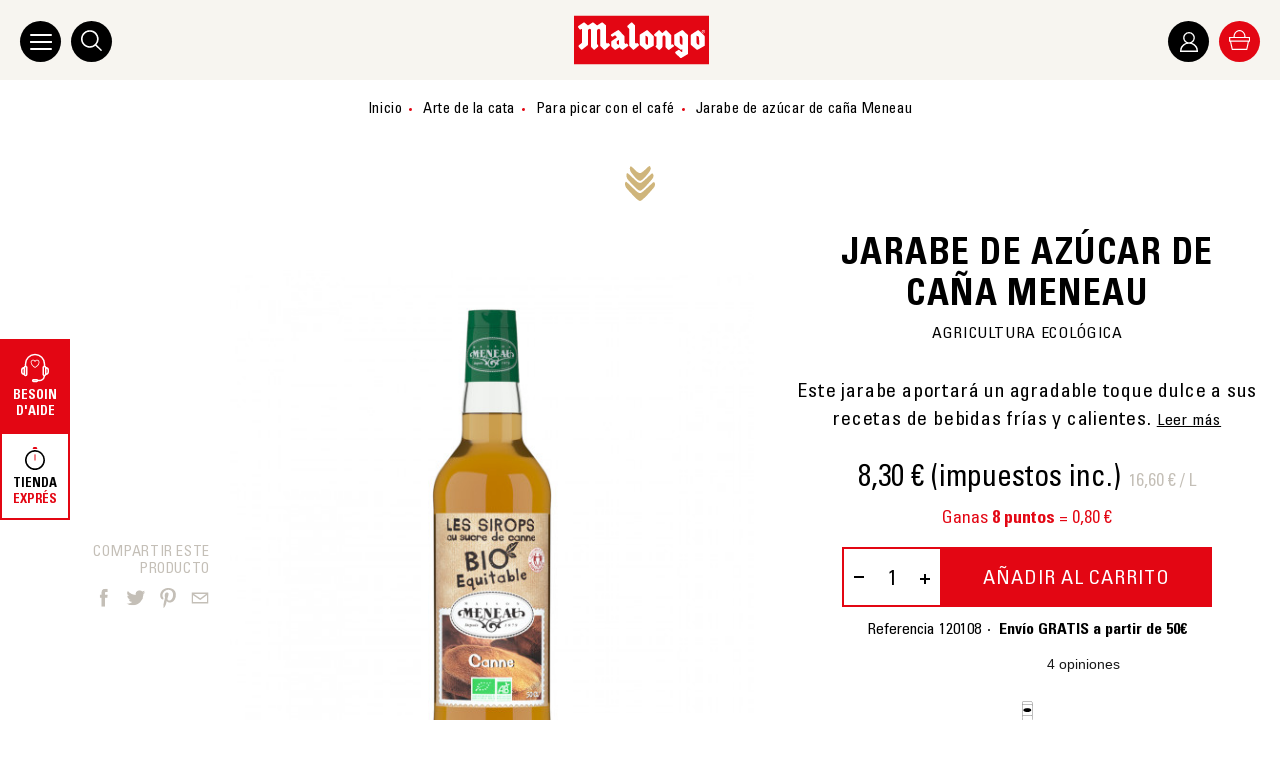

--- FILE ---
content_type: text/html; charset=utf-8
request_url: https://www.malongo.com/boutique/es/338-jarabe-de-azucar-de-cana-meneau.html
body_size: 37246
content:
<!doctype html>
<html lang="es-ES" data-nqis="nq-inview">
    <head>
        
            
    <meta charset="utf-8">


    <meta http-equiv="x-ua-compatible" content="ie=edge">



            <title>Jarabe de azúcar de caña orgánico Meneau</title>            <meta name="description" content="El jarabe de azúcar de caña orgánico Meneau se usa para endulzar bebidas a base de leche y otras recetas de baristas, como tés helados o batidos">        
            
    
                    <link rel="canonical" href="https://www.malongo.com/boutique/es/338-jarabe-de-azucar-de-cana-meneau.html">
            
    
    


                <link rel="alternate" href="https://www.malongo.com/boutique/fr/338-sirop-sucre-de-canne-meneau.html" hreflang="fr">
            <link rel="alternate" href="https://www.malongo.com/boutique/es/338-jarabe-de-azucar-de-cana-meneau.html" hreflang="es">
            <link rel="alternate" href="https://www.malongo.com/boutique/it/338-sciroppocanne-meneau.html" hreflang="it">
    


    <meta name="viewport" content="width=device-width, initial-scale=1">



            <link rel="apple-touch-icon" sizes="180x180" href="/boutique/apple-touch-icon.png">
    <link rel="icon" type="image/png" sizes="32x32" href="/boutique/favicon-32x32.png">
    <link rel="icon" type="image/png" sizes="16x16" href="/boutique/favicon-16x16.png">
    <link rel="manifest" href="/boutique/site.webmanifest">
    <link rel="mask-icon" href="/boutique/safari-pinned-tab.svg" color="#5bbad5">
    <meta name="msapplication-TileColor" content="#e40613">
    <meta name="theme-color" content="#ffffff">



    <link rel="stylesheet" href="https://www.malongo.com/boutique/themes/theme_nq/assets/css/theme.eed3a70d96e97ce08ce9273f5e2a1b09.css" type="text/css" media="all">

    <link rel="stylesheet" href="https://www.malongo.com/boutique/themes/theme_nq/assets/cache/theme-f558eb644.css" type="text/css" media="all">




    
    <script src="https://www.malongo.com/boutique/themes/theme_nq/assets/cache/head-e70ad9643.js" ></script>


<script>
                    var ajax_gc = "https:\/\/www.malongo.com\/boutique\/es\/process-giftcards?ajax=1";
                var currencyCode = "EUR";
                var customerId = "Non Connect\u00e9";
                var dateOptions = {"noCalendar":false,"minDate":"today","dateFormat":"Y-m-d","monthSelectorType":"static","locale":"es"};
                var error = "No offers to present";
                var floapay = {"url_images":"\/boutique\/modules\/floapay\/views\/img","url_product":"https:\/\/www.malongo.com\/boutique\/es\/module\/floapay\/offers","url_cgv":"","country_code":"fr","language_context":"es","currency_sign":"\u20ac","translations":{"without_fees":"sin gastos","pay_in":"Pagar en","your_payment_in":"Tu pago en varios plazos","for_an_amount_of":"por un importe de","for_this_purchase":"Para esta compra, puedes pagar en :","today":"Hoy","total":"Total :","with_fees":"Gastos incluidos :","how_it_works":"\u00bfC\u00f3mo funciona?","checkout_choose_floa":"En el momento del pago, elige FLOA","enter_bank_details":"Indica tus datos bancarios de forma segura en la plataforma de FLOA","et_voila":"Y ya est\u00e1. Es tan f\u00e1cil como un pago al contado.","immediate_response":"Tendr\u00e1s una respuesta inmediata","conditions_acceptance":"La financiaci\u00f3n est\u00e1 sujeta a la aceptaci\u00f3n de FLOA. Dispone de 14 d\u00edas naturales para ejercer su derecho de desistimiento.","consult_the":"Consulta las","conditions_here":"condiciones aqu\u00ed","paylater":"PAYLATER"},"offers":[],"selectedOffer":[],"type":"product","id_product":"338"};
                var front_controller = "https:\/\/www.malongo.com\/boutique\/es\/gift-cards?ajax=1";
                var gdprAccept = true;
                var giftType = "";
                var gtmId = "GTM-TFFGQMK";
                var prestashop = {"cart":{"products":[],"totals":{"total":{"type":"total","label":"Total","amount":0,"value":"0,00\u00a0\u20ac"},"total_including_tax":{"type":"total","label":"Total (impuestos incl.)","amount":0,"value":"0,00\u00a0\u20ac"},"total_excluding_tax":{"type":"total","label":"Total (impuestos excl.)","amount":0,"value":"0,00\u00a0\u20ac"}},"subtotals":{"products":{"type":"products","label":"Subtotal","amount":0,"value":"0,00\u00a0\u20ac"},"discounts":null,"shipping":{"type":"shipping","label":"Transporte","amount":0,"value":""},"tax":null},"products_count":0,"summary_string":"0 art\u00edculos","vouchers":{"allowed":1,"added":[]},"discounts":[],"minimalPurchase":0,"minimalPurchaseRequired":""},"currency":{"id":1,"name":"Euro","iso_code":"EUR","iso_code_num":"978","sign":"\u20ac"},"customer":{"lastname":null,"firstname":null,"email":null,"birthday":null,"newsletter":null,"newsletter_date_add":null,"optin":0,"website":null,"company":null,"siret":null,"ape":null,"is_logged":false,"gender":{"type":null,"name":null},"addresses":[]},"language":{"name":"Espa\u00f1ol (Spanish)","iso_code":"es","locale":"es-ES","language_code":"es-es","is_rtl":"0","date_format_lite":"d\/m\/Y","date_format_full":"d\/m\/Y H:i:s","id":7},"page":{"title":"","canonical":"https:\/\/www.malongo.com\/boutique\/es\/338-jarabe-de-azucar-de-cana-meneau.html","meta":{"title":"Jarabe de az\u00facar de ca\u00f1a org\u00e1nico\u00a0Meneau","description":"El jarabe de az\u00facar de ca\u00f1a org\u00e1nico Meneau se usa para endulzar bebidas a base de leche y otras recetas de baristas, como t\u00e9s helados o batidos","keywords":"","robots":"index"},"page_name":"product","body_classes":{"lang-es":true,"lang-rtl":false,"country-FR":true,"currency-EUR":true,"layout-no-columns":true,"page-product":true,"tax-display-enabled":true,"product-id-338":true,"product-Jarabe de az\u00facar de ca\u00f1a Meneau":true,"product-id-category-30":true,"product-id-manufacturer-22":true,"product-id-supplier-1":true,"product-available-for-order":true},"admin_notifications":[]},"shop":{"name":"Malongo","logo":"https:\/\/www.malongo.com\/boutique\/img\/malongo-logo-1561033717.jpg","stores_icon":"https:\/\/www.malongo.com\/boutique\/img\/logo_stores.png","favicon":"https:\/\/www.malongo.com\/boutique\/img\/favicon.ico"},"urls":{"base_url":"https:\/\/www.malongo.com\/boutique\/","current_url":"https:\/\/www.malongo.com\/boutique\/es\/338-jarabe-de-azucar-de-cana-meneau.html","shop_domain_url":"https:\/\/www.malongo.com","img_ps_url":"https:\/\/www.malongo.com\/boutique\/img\/","img_cat_url":"https:\/\/www.malongo.com\/boutique\/img\/c\/","img_lang_url":"https:\/\/www.malongo.com\/boutique\/img\/l\/","img_prod_url":"https:\/\/www.malongo.com\/boutique\/img\/p\/","img_manu_url":"https:\/\/www.malongo.com\/boutique\/img\/m\/","img_sup_url":"https:\/\/www.malongo.com\/boutique\/img\/su\/","img_ship_url":"https:\/\/www.malongo.com\/boutique\/img\/s\/","img_store_url":"https:\/\/www.malongo.com\/boutique\/img\/st\/","img_col_url":"https:\/\/www.malongo.com\/boutique\/img\/co\/","img_url":"https:\/\/www.malongo.com\/boutique\/themes\/theme_nq\/assets\/img\/","css_url":"https:\/\/www.malongo.com\/boutique\/themes\/theme_nq\/assets\/css\/","js_url":"https:\/\/www.malongo.com\/boutique\/themes\/theme_nq\/assets\/js\/","pic_url":"https:\/\/www.malongo.com\/boutique\/upload\/","pages":{"address":"https:\/\/www.malongo.com\/boutique\/es\/direccion","addresses":"https:\/\/www.malongo.com\/boutique\/es\/direcciones","authentication":"https:\/\/www.malongo.com\/boutique\/es\/iniciar-sesion","cart":"https:\/\/www.malongo.com\/boutique\/es\/carrito","category":"https:\/\/www.malongo.com\/boutique\/es\/index.php?controller=category","cms":"https:\/\/www.malongo.com\/boutique\/es\/index.php?controller=cms","contact":"https:\/\/www.malongo.com\/boutique\/es\/contactenos","discount":"https:\/\/www.malongo.com\/boutique\/es\/descuento","guest_tracking":"https:\/\/www.malongo.com\/boutique\/es\/seguimiento-pedido-invitado","history":"https:\/\/www.malongo.com\/boutique\/es\/historial-compra","identity":"https:\/\/www.malongo.com\/boutique\/es\/datos-personales","index":"https:\/\/www.malongo.com\/boutique\/es\/","my_account":"https:\/\/www.malongo.com\/boutique\/es\/mi-cuenta","order_confirmation":"https:\/\/www.malongo.com\/boutique\/es\/confirmacion-pedido","order_detail":"https:\/\/www.malongo.com\/boutique\/es\/index.php?controller=order-detail","order_follow":"https:\/\/www.malongo.com\/boutique\/es\/seguimiento-pedido","order":"https:\/\/www.malongo.com\/boutique\/es\/pedido","order_return":"https:\/\/www.malongo.com\/boutique\/es\/index.php?controller=order-return","order_slip":"https:\/\/www.malongo.com\/boutique\/es\/facturas-abono","pagenotfound":"https:\/\/www.malongo.com\/boutique\/es\/pagina-no-encontrada","password":"https:\/\/www.malongo.com\/boutique\/es\/recuperar-contrasena","pdf_invoice":"https:\/\/www.malongo.com\/boutique\/es\/index.php?controller=pdf-invoice","pdf_order_return":"https:\/\/www.malongo.com\/boutique\/es\/index.php?controller=pdf-order-return","pdf_order_slip":"https:\/\/www.malongo.com\/boutique\/es\/index.php?controller=pdf-order-slip","prices_drop":"https:\/\/www.malongo.com\/boutique\/es\/productos-rebajados","product":"https:\/\/www.malongo.com\/boutique\/es\/index.php?controller=product","search":"https:\/\/www.malongo.com\/boutique\/es\/busqueda","sitemap":"https:\/\/www.malongo.com\/boutique\/es\/sitemap","stores":"https:\/\/www.malongo.com\/boutique\/es\/tiendas","supplier":"https:\/\/www.malongo.com\/boutique\/es\/proveedor","register":"https:\/\/www.malongo.com\/boutique\/es\/iniciar-sesion?create_account=1","order_login":"https:\/\/www.malongo.com\/boutique\/es\/pedido?login=1"},"alternative_langs":{"fr":"https:\/\/www.malongo.com\/boutique\/fr\/338-sirop-sucre-de-canne-meneau.html","es":"https:\/\/www.malongo.com\/boutique\/es\/338-jarabe-de-azucar-de-cana-meneau.html","it":"https:\/\/www.malongo.com\/boutique\/it\/338-sciroppocanne-meneau.html"},"theme_assets":"\/boutique\/themes\/theme_nq\/assets\/","actions":{"logout":"https:\/\/www.malongo.com\/boutique\/es\/?mylogout="},"no_picture_image":{"bySize":{"cart_default":{"url":"https:\/\/www.malongo.com\/boutique\/img\/p\/es-default-cart_default.jpg","width":80,"height":80},"variations":{"url":"https:\/\/www.malongo.com\/boutique\/img\/p\/es-default-variations.jpg","width":80,"height":80},"small_default":{"url":"https:\/\/www.malongo.com\/boutique\/img\/p\/es-default-small_default.jpg","width":125,"height":125},"home_default":{"url":"https:\/\/www.malongo.com\/boutique\/img\/p\/es-default-home_default.jpg","width":250,"height":250},"pack":{"url":"https:\/\/www.malongo.com\/boutique\/img\/p\/es-default-pack.jpg","width":270,"height":270},"medium_default":{"url":"https:\/\/www.malongo.com\/boutique\/img\/p\/es-default-medium_default.jpg","width":300,"height":300},"large_default":{"url":"https:\/\/www.malongo.com\/boutique\/img\/p\/es-default-large_default.jpg","width":500,"height":500},"product_default":{"url":"https:\/\/www.malongo.com\/boutique\/img\/p\/es-default-product_default.jpg","width":550,"height":550},"big":{"url":"https:\/\/www.malongo.com\/boutique\/img\/p\/es-default-big.jpg","width":800,"height":800},"images-amazon-greenweez":{"url":"https:\/\/www.malongo.com\/boutique\/img\/p\/es-default-images-amazon-greenweez.jpg","width":1200,"height":1200}},"small":{"url":"https:\/\/www.malongo.com\/boutique\/img\/p\/es-default-cart_default.jpg","width":80,"height":80},"medium":{"url":"https:\/\/www.malongo.com\/boutique\/img\/p\/es-default-medium_default.jpg","width":300,"height":300},"large":{"url":"https:\/\/www.malongo.com\/boutique\/img\/p\/es-default-images-amazon-greenweez.jpg","width":1200,"height":1200},"legend":""}},"configuration":{"display_taxes_label":true,"display_prices_tax_incl":true,"is_catalog":false,"show_prices":true,"opt_in":{"partner":false},"quantity_discount":{"type":"discount","label":"Descuento unitario"},"voucher_enabled":1,"return_enabled":1},"field_required":{"optin":"El campo optin es requerido."},"breadcrumb":{"links":[{"title":"Inicio","url":"https:\/\/www.malongo.com\/boutique\/es\/"},{"title":"Arte de la cata","url":"https:\/\/www.malongo.com\/boutique\/es\/28-arte-de-la-cata"},{"title":"Para picar con el caf\u00e9","url":"https:\/\/www.malongo.com\/boutique\/es\/30-para-picar-con-el-cafe"},{"title":"Jarabe de az\u00facar de ca\u00f1a Meneau","url":"https:\/\/www.malongo.com\/boutique\/es\/338-jarabe-de-azucar-de-cana-meneau.html"}],"count":4},"link":{"protocol_link":"https:\/\/","protocol_content":"https:\/\/"},"time":1768739990,"static_token":"f6ff0dfcc9d3debe0f50a026bef0333b","token":"9e3d2af33afd3e9fe83b3cb695f23c7a","debug":false};
                var preview_label = "Vista previa de la plantilla";
                var required_label = "es obligatorio";
                var select_template_label = "Seleccionar una plantilla";
                var template_vars = {"{value}":"XXX","{shop_logo}":"","{gift_image}":"","{vcode}":"XXXXX-XXXXX","{giftcard_name}":"","{expire_date}":"X d\u00edas","{shop_name}":"Malongo","{shop_url}":"https:\/\/www.malongo.com\/boutique\/es\/","{sender}":"Su nombre","{rec_name}":"","{message}":"","{quantity}":1};
                var uriGTM = "\/boutique\/es\/338-jarabe-de-azucar-de-cana-meneau.html";
                var urlContact = "contactenos";
                var urlNotifier = "https:\/\/www.malongo.com\/boutique\/es\/module\/nq_googletagmanager\/ajax";
            
    
    var nqcfg = {"labels":{"popins":{"loading":"Chargement en cours\u2026","close":"Fermer","error":"Erreur","previousImage":"Photo pr\u00e9c\u00e9dente","nextImage":"Photo suivante","genericError":"Une erreur est survenue, veuillez nous excuser pour la g\u00eane occasionn\u00e9e.","imageNotLoaded":"Impossible de charger cette image\u2026","info":"Pour information"}}};
</script>



    <!-- Google Tag Manager Data Layer -->
<script data-keepinline="true">
window.dataLayer = window.dataLayer || [];
window.dataLayer.push({"visitorLoginState":"Logged out","contentGroup1":"Product","lang":"es","GDPR-strictly":1,"GDPR-statistics":1,"GDPR-customization":1,"GDPR-third-party":1,"contentGroup2":""});
    window.dataLayer.push({"event":"productDeal","ecommerce":{"detail":{"products":[{"name":"Jarabe de az\u00facar de ca\u00f1a Meneau","id":338,"price":8.3,"category":"Pour grignoter avec le caf\u00e9","brand":"MENEAU"}]}},"google_tag_params":{"ecomm_pagetype":"product","ecomm_prodid":338,"ecomm_totalvalue":8.3}});
    window.dataLayer.push({"event":"crto_productpage","crto":{"email":"","products":"338"}});
</script>
<!-- End Google Tag Manager Data Layer -->
<script src="https://cdn.brevo.com/js/sdk-loader.js" async></script>
<script>
    window.Brevo = window.Brevo || [];
    Brevo.push([
        "init",
        {
            client_key: "0dq5hwu0ke0egh0kwe127",
            email_id: "",
        },
    ]);
</script>

<!--Module: ets_socicallogin -->
<script type="text/javascript">
    var ets_solo_callbackUrl = 'https://www.malongo.com/boutique/es/module/ets_sociallogin/oauth';
</script>
    <!--/Module: ets_socicallogin--><script type="text/javascript" data-keepinline="true">
    var trustpilot_script_url = 'https://invitejs.trustpilot.com/tp.min.js';
    var trustpilot_key = 'EhhwwSC3wWX0JHCf';
    var trustpilot_widget_script_url = '//widget.trustpilot.com/bootstrap/v5/tp.widget.bootstrap.min.js';
    var trustpilot_integration_app_url = 'https://ecommscript-integrationapp.trustpilot.com';
    var trustpilot_preview_css_url = '//ecommplugins-scripts.trustpilot.com/v2.1/css/preview.min.css';
    var trustpilot_preview_script_url = '//ecommplugins-scripts.trustpilot.com/v2.1/js/preview.min.js';
    var trustpilot_ajax_url = 'https://www.malongo.com/boutique/es/module/trustpilot/trustpilotajax';
    var user_id = '0';
    var trustpilot_trustbox_settings = {"trustboxes":[],"activeTrustbox":0,"pageUrls":{"landing":"https:\/\/www.malongo.com\/boutique\/fr\/","category":"https:\/\/www.malongo.com\/boutique\/fr\/67-exclusivite-web","product":"https:\/\/www.malongo.com\/boutique\/fr\/7-cafe-moulu-bio-equitable-perou-expresso.html"}};
</script>
<script type="text/javascript" src="/boutique/modules/trustpilot/views/js/tp_register.min.js"></script>
<script type="text/javascript" src="/boutique/modules/trustpilot/views/js/tp_trustbox.min.js"></script>
<script type="text/javascript" src="/boutique/modules/trustpilot/views/js/tp_preview.min.js"></script>
  <!-- START OF DOOFINDER ADD TO CART SCRIPT -->
  <script>
    document.addEventListener('doofinder.cart.add', function(event) {

      const checkIfCartItemHasVariation = (cartObject) => {
        return (cartObject.item_id === cartObject.grouping_id) ? false : true;
      }

      /**
      * Returns only ID from string
      */
      const sanitizeVariationID = (variationID) => {
        return variationID.replace(/\D/g, "")
      }

      doofinderManageCart({
        cartURL          : "https://www.malongo.com/boutique/es/carrito",  //required for prestashop 1.7, in previous versions it will be empty.
        cartToken        : "f6ff0dfcc9d3debe0f50a026bef0333b",
        productID        : checkIfCartItemHasVariation(event.detail) ? event.detail.grouping_id : event.detail.item_id,
        customizationID  : checkIfCartItemHasVariation(event.detail) ? sanitizeVariationID(event.detail.item_id) : 0,   // If there are no combinations, the value will be 0
        quantity         : event.detail.amount,
        statusPromise    : event.detail.statusPromise,
        itemLink         : event.detail.link,
        group_id         : event.detail.group_id
      });
    });
  </script>
  <!-- END OF DOOFINDER ADD TO CART SCRIPT -->

  <!-- START OF DOOFINDER UNIQUE SCRIPT -->
  <script data-keepinline>
    
    (function(w, k) {w[k] = window[k] || function () { (window[k].q = window[k].q || []).push(arguments) }})(window, "doofinderApp")
    

    // Custom personalization:
    doofinderApp("config", "language", "es-es");
    doofinderApp("config", "currency", "EUR");
  </script>
  <script src="https://eu1-config.doofinder.com/2.x/2ec8b776-f09e-4ebb-bab9-90336ffb0ed9.js" async></script>
  <!-- END OF DOOFINDER UNIQUE SCRIPT -->

  <!-- START INTEGRATION WITH KLAVIYO -->
  <script>
    window.addEventListener('load', async (event) => {
      if ('undefined' !== typeof klaviyo && 'undefined' !== typeof klCustomer && false === await klaviyo.isIdentified() && klCustomer && "" !== klCustomer.email) {
        const companyId = await klaviyo.account();
        let userId = window.localStorage.getItem('df-random-userid');
        userId = JSON.parse(userId);
        
        klaviyo.identify({
            "email": klCustomer.email
        });

        try {
          const response = await fetch('https://a.klaviyo.com/client/profiles?company_id=' + companyId, {
            method: 'POST',
            headers: {
              accept: 'application/vnd.api+json',
              revision: '2025-01-15',
              'content-type': 'application/vnd.api+json'
            },
            body: JSON.stringify({
              data: {
                type: "profile",
                attributes: {
                  email: klCustomer.email,
                  external_id: userId
                }
              }
            })
          });

          if (!response.ok) {
            console.error('Failed to send data to Klaviyo:', await response.text());
          }
        } catch (error) {
          console.error('Failed to send data to Klaviyo:', error);
        }
      }
    });
  </script>
  <!-- END INTEGRATION WITH KLAVIYO -->





<meta name="facebook-domain-verification" content="cyqy49nhwfpqg4m44n0f0z6lulueym" />

        
	<meta property="og:type" content="product">
	<meta property="og:url" content="https://www.malongo.com/boutique/es/338-jarabe-de-azucar-de-cana-meneau.html">
	<meta property="og:title" content="Jarabe de azúcar de caña orgánico Meneau">
	<meta property="og:site_name" content="Malongo">
	<meta property="og:description" content="El jarabe de azúcar de caña orgánico Meneau se usa para endulzar bebidas a base de leche y otras recetas de baristas, como tés helados o batidos">
	<meta property="og:image" content="https://www.malongo.com/boutique/2645-images-amazon-greenweez/jarabe-de-azucar-de-cana-meneau.jpg">
	<meta property="product:pretax_price:amount" content="7.867299">
	<meta property="product:pretax_price:currency" content="EUR">
	<meta property="product:price:amount" content="8.3">
	<meta property="product:price:currency" content="EUR">
    		<meta property="product:weight:value" content="1.000000">
		<meta property="product:weight:units" content="kg">
    
    </head>

    <body id="product" class=" lang-es country-fr currency-eur layout-no-columns page-product tax-display-enabled product-id-338 product-jarabe-de-azucar-de-cana-meneau product-id-category-30 product-id-manufacturer-22 product-id-supplier-1 product-available-for-order" data-nqis="nq-popins nq-product-renew-addtocart nq-obfuscated-links">
        
            <!-- Google Tag Manager (noscript) -->
<noscript><iframe src="https://www.googletagmanager.com/ns.html?id=GTM-TFFGQMK"
height="0" width="0" style="display:none;visibility:hidden"></iframe></noscript>
<!-- End Google Tag Manager (noscript) -->

        

        
            
<header class="nq-c-Header nq-u-hspace" data-nqis="nq-header">
    <div class="nq-u-wrapper nq-c-Header-wrapper">
        <div class="nq-c-Header-topNav nq-c-Header-topNav--left">
            <button class="nq-c-Header-burger">
                <span class="nq-c-Header-burger-line"></span>
                <span class="nq-c-Header-burger-line"></span>
                <span class="nq-c-Header-burger-line"></span>
                <span class="nq-c-Header-burger-line"></span>
            </button>
            <div class="nq-c-Suggest" data-nqis="nq-suggest" aria-expanded="true">
    <a href="#" class="nq-c-Suggest-toggle">
        <svg class="nq-i-header-search" role="presentation" xmlns="http://www.w3.org/2000/svg" width="21.12" height="21.07" viewBox="0 0 21.12 21.07"><path d="M21.08 13.78zM20 11.32zM9.81 0h-.16c.06 0 .08.05.16 0zM1.56 9a7.28 7.28 0 1 1 7.28 7.27A7.28 7.28 0 0 1 1.56 9zm14.05 5.66A8.82 8.82 0 0 0 8.84.14a8.84 8.84 0 1 0 5.67 15.61l5.16 5.1a.79.79 0 0 0 1.33-.56.78.78 0 0 0-.23-.55l-5.16-5.1z"/></svg>
    </a>

    <form method="get" class="nq-c-Suggest-form" action="//www.malongo.com/boutique/es/busqueda" >
        <a class="nq-c-Suggest-form-close" href="">
            <svg class="nq-i-x" role="presentation" xmlns="http://www.w3.org/2000/svg" width="24" height="24" viewBox="0 0 24 24" fill="none" stroke="currentColor" stroke-width="2" stroke-linecap="round" stroke-linejoin="round"><path d="M18 6L6 18M6 6l12 12"/></svg>
        </a>
        <input type="hidden" name="controller" value="search">
                <input type="text" name="s" value="" placeholder="Buscar" autocomplete="off">

        
            </form>
</div>

        </div>

        
            <a href="https://www.malongo.com/boutique/es/" class="nq-c-Header-logo" title="Malongo">
                <svg class="nq-i-malongo" role="presentation" xmlns="http://www.w3.org/2000/svg" width="535.55" height="192.47" viewBox="0 0 535.55 192.47"><path fill="#e30613" d="M0 0h535.55v192.47H0z"/><path d="M506.43 62.89a6.85 6.85 0 1 1 6.86 6.78 6.75 6.75 0 0 1-6.86-6.78zm6.86 5.65a5.64 5.64 0 1 0-5.5-5.65 5.47 5.47 0 0 0 5.5 5.65zm-1.42-1.73h-1.19V59h3c1.85 0 2.76.68 2.76 2.22a2 2 0 0 1-2 2.15l2.21 3.44h-1.31l-2.06-3.39h-1.36zm1.41-4.39c1 0 1.9-.07 1.9-1.27 0-1-.88-1.15-1.7-1.15h-1.61v2.42z" fill="#fff"/><path d="M94.84 116.23l.18.3a4.87 4.87 0 0 1 0 6.76l-11.5 9.81a4.76 4.76 0 0 1-6.73 0l-7.56-7.29a4.78 4.78 0 0 1-1.44-3.43l-.1-65.45c0-1.72-.79-2-.79-2l-2.54-2.57a2.7 2.7 0 0 0-3.31 0l-4 2.54a3.22 3.22 0 0 0-1.65 2.81v56.08a4.83 4.83 0 0 1-2 3.9L33.76 133a4.7 4.7 0 0 1-6.68 0l-7.94-8.94a4.8 4.8 0 0 1 0-6.77l11.16-8.74a4.91 4.91 0 0 0 1.89-3.81v-51.4A1.18 1.18 0 0 0 31 52.17a.93.93 0 0 0-.76.36l-1.54.82a4.91 4.91 0 0 1-6.7-.08l-4.75-5.76a4.77 4.77 0 0 1 0-6.74l19-12.69a4.82 4.82 0 0 1 6.8 0l10.84 9.38a2.16 2.16 0 0 0 3.21 0L71.65 28a4.86 4.86 0 0 1 6.77 0l11.66 9.48a2.18 2.18 0 0 0 3.22 0l14.7-9.35a5.19 5.19 0 0 1 7 0l10.3 8.66a4.71 4.71 0 0 1 2.07 3.93l.06 65.44a2.18 2.18 0 0 0 .77 1.69l1.69 1.62a2.33 2.33 0 0 0 3.25 0l.73-.74a2.33 2.33 0 0 1 3.25 0l4.17 3.75a4.86 4.86 0 0 1 0 6.77l-16.84 14.06a4.76 4.76 0 0 1-6.73 0l-12.2-12a4.8 4.8 0 0 1-1.48-3.45V56.93c0-1.72-.77-2-.77-2l-2.57-2.57a2.68 2.68 0 0 0-3.3 0l-4 2.54a3.22 3.22 0 0 0-1.69 2.81v54.05a6.12 6.12 0 0 0 1.13 2.68l2 1.8zM386.28 78.93v34.88a1 1 0 0 0 .29.81 1.2 1.2 0 0 0 1.64 0l.67-.45a2.33 2.33 0 0 1 3.22 0l4.23 3.84a2.28 2.28 0 0 1 0 3.25l-17.22 12.67a4.84 4.84 0 0 1-6.74 0l-7.95-7.74a5 5 0 0 1-1.35-3.4V85.17a4.72 4.72 0 0 0-1.39-3.38l-4.22-4.19a1.16 1.16 0 0 0-1.62 0L352 81.79a4.69 4.69 0 0 0-1.32 3.38v37.62a5.11 5.11 0 0 1-1.63 3.4l-7.68 7.74a4.87 4.87 0 0 1-6.76 0l-10.63-10.37a2.29 2.29 0 0 1 0-3.25l1.65-1.48a4.68 4.68 0 0 0 1.38-3.36V82.59c0-.8-.7-.91-1.26-.68a2.28 2.28 0 0 1-3.22 0L318 77.43a2.31 2.31 0 0 1 0-3.25l16.12-15a4.77 4.77 0 0 1 6.74 0l8.06 8.8a2.29 2.29 0 0 0 3.28 0l9.33-8.8a4.72 4.72 0 0 1 6.7 0l16.7 16.39a5 5 0 0 1 1.35 3.4zM212.92 45.65a4.82 4.82 0 0 1 0-6.74l12.43-10.78a5.19 5.19 0 0 1 7 0l7.85 8.66a4.77 4.77 0 0 1 2.1 3.93l.06 65.44a2.28 2.28 0 0 0 .77 1.69l1.65 1.62a2.34 2.34 0 0 0 3.26 0l.76-.74a2.33 2.33 0 0 1 3.25 0l4.13 3.75a4.73 4.73 0 0 1 0 6.77l-16.8 14.06a4.8 4.8 0 0 1-6.77 0l-12.16-12a4.77 4.77 0 0 1-1.45-3.45V56.93c0-5-.8-5.32-.8-5.32l-5.25-6zM195.9 133.43a4.7 4.7 0 0 1-6.73 0l-6.55-6a3.76 3.76 0 0 0-5.38 0l-9.87 6a4.7 4.7 0 0 1-6.73 0l-11.17-9.81a5.14 5.14 0 0 1-1.41-3.86v-16.08a4.88 4.88 0 0 1 1.71-3.72l19.61-13.17a2.31 2.31 0 0 0 0-3.25l-4.84-5.14a2.22 2.22 0 0 0-3.22 0l-6.38 3.75a3.8 3.8 0 0 1-5.37 0l-2.13-2.81a3.8 3.8 0 0 1 0-5.37l24.69-15.48a5 5 0 0 1 6.88 0l19.76 20.91a4.91 4.91 0 0 1 1.44 3.4v22.89a4.91 4.91 0 0 0 1.42 3.4l2.49 2.66a1.07 1.07 0 0 0 1.59 0h.06a3.83 3.83 0 0 1 5.38-.42l3 3.34a3.8 3.8 0 0 1 .38 5.4l-18.63 13.36zm-17.42-34.89a1.9 1.9 0 0 0-1.89-1.92 2 2 0 0 0-1.39.59l-4.46 3.28a1.93 1.93 0 0 0-.85 1.57v7.68a2 2 0 0 0 .76 1.54l3.67 3.21a2 2 0 0 0 2.68 0l.57-.23a2 2 0 0 0 .91-1.65V98.54zM260.82 78.14a4.78 4.78 0 0 1 1.36-3.52l24.27-15.94c2.1-1.72 5.05-1.9 6.91 0L315 80.23a4.9 4.9 0 0 1 1.42 3.54V116a4.74 4.74 0 0 1-1.36 3.48L290 133.75c-2.39 1.83-5.32 1.83-7.2 0l-20.5-17a4.49 4.49 0 0 1-1.48-3.48V78.14zm32.9 11.63a10.42 10.42 0 0 0-9.22-10.43c-2.24 0-1.2.86-1.2 4.14v21.7a10.4 10.4 0 0 0 9.2 10.41c2.28 0 1.22-.86 1.22-4.11V89.77zM463.49 78.14a4.9 4.9 0 0 1 1.35-3.52l24.28-15.94c2.1-1.72 5.05-1.9 6.88 0l21.71 21.55a5 5 0 0 1 1.42 3.54V116a4.66 4.66 0 0 1-1.39 3.48l-25.08 14.27c-2.42 1.83-5.31 1.83-7.17 0l-20.55-17a4.67 4.67 0 0 1-1.45-3.48V78.14zm32.87 11.63a10.41 10.41 0 0 0-9.19-10.43c-2.24 0-1.24.86-1.24 4.14l.06 21.7a10.37 10.37 0 0 0 9.18 10.41c2.28 0 1.24-.86 1.24-4.11l-.05-21.71zM452.36 149.05a4.66 4.66 0 0 1-1.43 3.57l-23.41 13.83a4.84 4.84 0 0 1-6.75 0l-17.89-16.93a4.8 4.8 0 0 1 0-6.77l9.46-5.87a4.67 4.67 0 0 1 6.72 0l6.79 6.37a2.35 2.35 0 0 0 1.67.69 2.28 2.28 0 0 0 2.26-2.31v-7.32a1.17 1.17 0 0 0-1.15-1.16 1.56 1.56 0 0 0-.95.36l-1.35 1a2.67 2.67 0 0 1-3.55 0l-23.61-17.74a4.7 4.7 0 0 1-1.48-3.48V78.14a5 5 0 0 1 1.31-3.52l26.61-15.94a5 5 0 0 1 6.89 0l18.37 16.85a4.54 4.54 0 0 1 1.35 3.52l.1 70zm-22.19-59.28A10.41 10.41 0 0 0 421 79.34c-2.28 0-1.24.86-1.24 4.14v21.7a10.4 10.4 0 0 0 9.24 10.41c2.24 0 1.21-.86 1.21-4.11V89.77z" fill="#fff" fill-rule="evenodd"/></svg>
            </a>
        

        <div class="nq-c-Header-topNav nq-c-Header-topNav--right">
            
                
	<div class="nq-c-UserInfo">
		<span class="nq-c-Rgpd-user-msg">
			<span>1</span>
		</span>

		                                        <span data-nqtap="{trigger:'NQObfuscatedLink', location:'aHR0cHM6Ly93d3cubWFsb25nby5jb20vYm91dGlxdWUvZXMvaW5pY2lhci1zZXNpb24=', target:''}" class='link nq-c-ObfuscatedLink'>                Mi cuenta
                <svg class="nq-i-header-account" role="presentation" xmlns="http://www.w3.org/2000/svg" width="23" height="25.66" viewBox="0 0 23 25.66"><path d="M15.35 14a7.51 7.51 0 1 0-7.7 0A11.44 11.44 0 0 0 0 24.79v.87h23v-.87A11.44 11.44 0 0 0 15.35 14zm-3.85 1a9.79 9.79 0 0 1 9.73 8.91H1.77A9.79 9.79 0 0 1 11.5 15zM5.72 7.51a5.78 5.78 0 1 1 5.78 5.78 5.78 5.78 0 0 1-5.78-5.78z"/></svg>
            </span>
            			</div>
    <div class="nq-c-HeaderCart" data-nqis="nq-mini-cart" data-refresh-url="//www.malongo.com/boutique/es/module/ps_shoppingcart/ajax">
                <span data-nqtap="{trigger:'NQObfuscatedLink', location:'Ly93d3cubWFsb25nby5jb20vYm91dGlxdWUvZXMvY2Fycml0bz9hY3Rpb249c2hvdw==', target:''}" class='link account nq-c-ObfuscatedLink'>                        <span class="nq-c-HeaderCart-icon">
                <svg class="nq-i-header-cart" role="presentation" xmlns="http://www.w3.org/2000/svg" width="27" height="25.26" viewBox="0 0 27 25.26"><path d="M26.27 14.81a.73.73 0 0 0 .73-.73V9.44a.73.73 0 0 0-.73-.73h-5.08v-.44C21.19 3.87 17.6 0 13.5 0S5.81 3.87 5.81 8.27v.44H.73a.73.73 0 0 0-.73.73v4.64a.73.73 0 0 0 .73.73h.58l2.16 9.86a.75.75 0 0 0 .74.59h18.58a.88.88 0 0 0 .75-.63l2.15-9.82zm-19-6.54c0-3.57 3-6.82 6.24-6.82s6.24 3.25 6.24 6.82v.44H7.26zm15 15.54H4.79l-2-9H24.2zm3.34-10.46H1.45v-3.19h24.1z"/></svg>
            </span>
        </span>
    </div>

<div class="nq-c-HeaderLang">
	<span>
		es
		<svg class="nq-i-header-arrow" role="presentation" xmlns="http://www.w3.org/2000/svg" width="11" height="5.5" viewBox="0 0 11 5.5"><path d="M5.5 4.39L1 .15a.56.56 0 0 0-.85.07A.54.54 0 0 0 .2 1l4.92 4.36a.62.62 0 0 0 .38.14.73.73 0 0 0 .38-.14L10.8 1a.56.56 0 0 0 0-.82.57.57 0 0 0-.81 0L5.5 4.39"/></svg>
	</span>
	<ul>
					
				
				
				<li>
					<a href="https://www.malongo.com/boutique/fr/338-sirop-sucre-de-canne-meneau.html" data-base-url="https://www.malongo.com/boutique/fr/338-sirop-sucre-de-canne-meneau.html" data-id="1">fr</a>
				</li>
								
																	
				
				
				<li>
					<a href="https://www.malongo.com/boutique/it/338-sciroppocanne-meneau.html" data-base-url="https://www.malongo.com/boutique/it/338-sciroppocanne-meneau.html" data-id="10">it</a>
				</li>
						</ul>
</div>


            
        </div>

        
            	<div class="nq-c-Navigation">
				
														
		<div data-nav="prestashop">
			<nav class="nq-c-Navigation-menu nq-c-Navigation-menu--prestashop" aria-label="Main Navigation" aria-expanded="false" data-nqis="nq-navigation">
				<div class="nq-c-Navigation-menu-search">
					<div class="nq-c-Suggest" data-nqis="nq-suggest" aria-expanded="true">
    <a href="#" class="nq-c-Suggest-toggle">
        <svg class="nq-i-header-search" role="presentation" xmlns="http://www.w3.org/2000/svg" width="21.12" height="21.07" viewBox="0 0 21.12 21.07"><path d="M21.08 13.78zM20 11.32zM9.81 0h-.16c.06 0 .08.05.16 0zM1.56 9a7.28 7.28 0 1 1 7.28 7.27A7.28 7.28 0 0 1 1.56 9zm14.05 5.66A8.82 8.82 0 0 0 8.84.14a8.84 8.84 0 1 0 5.67 15.61l5.16 5.1a.79.79 0 0 0 1.33-.56.78.78 0 0 0-.23-.55l-5.16-5.1z"/></svg>
    </a>

    <form method="get" class="nq-c-Suggest-form" action="//www.malongo.com/boutique/es/busqueda" >
        <a class="nq-c-Suggest-form-close" href="">
            <svg class="nq-i-x" role="presentation" xmlns="http://www.w3.org/2000/svg" width="24" height="24" viewBox="0 0 24 24" fill="none" stroke="currentColor" stroke-width="2" stroke-linecap="round" stroke-linejoin="round"><path d="M18 6L6 18M6 6l12 12"/></svg>
        </a>
        <input type="hidden" name="controller" value="search">
                <input type="text" name="s" value="" placeholder="Buscar" autocomplete="off">

        
            </form>
</div>

				</div>
				<div class="nq-c-Navigation-menu-mobileBottom">
					<div class="nq-c-Navigation-menu-mobileBottom-hook">
<div class="nq-c-HeaderLang">
	<span>
		es
		<svg class="nq-i-header-arrow" role="presentation" xmlns="http://www.w3.org/2000/svg" width="11" height="5.5" viewBox="0 0 11 5.5"><path d="M5.5 4.39L1 .15a.56.56 0 0 0-.85.07A.54.54 0 0 0 .2 1l4.92 4.36a.62.62 0 0 0 .38.14.73.73 0 0 0 .38-.14L10.8 1a.56.56 0 0 0 0-.82.57.57 0 0 0-.81 0L5.5 4.39"/></svg>
	</span>
	<ul>
					
				
				
				<li>
					<a href="https://www.malongo.com/boutique/fr/338-sirop-sucre-de-canne-meneau.html" data-base-url="https://www.malongo.com/boutique/fr/338-sirop-sucre-de-canne-meneau.html" data-id="1">fr</a>
				</li>
								
																	
				
				
				<li>
					<a href="https://www.malongo.com/boutique/it/338-sciroppocanne-meneau.html" data-base-url="https://www.malongo.com/boutique/it/338-sciroppocanne-meneau.html" data-id="10">it</a>
				</li>
						</ul>
</div>

</div>
				</div>
									<ul id="menu-menu-principal">
												<li class="menu-item ">

							                                                                <span data-nqtap="{trigger:'NQObfuscatedLink', location:'aHR0cHM6Ly93d3cubWFsb25nby5jb20vYm91dGlxdWUvZXMvNjctZXhjbHVzaXZvLXdlYg==', target:''}" class='js-toggle-children nq-c-ObfuscatedLink'>	                                <span>Excluidas web</span>
                                                                    </span>
							
																				<li class="menu-item  menu-item-has-children">

															<a href="https://www.malongo.com/boutique/es/3-maquina-de-cafe" class="js-toggle-children">
									<span>Cafeteras</span>
                                                                            <svg class="nq-i-header-arrow" role="presentation" xmlns="http://www.w3.org/2000/svg" width="11" height="5.5" viewBox="0 0 11 5.5"><path d="M5.5 4.39L1 .15a.56.56 0 0 0-.85.07A.54.54 0 0 0 .2 1l4.92 4.36a.62.62 0 0 0 .38.14.73.73 0 0 0 .38-.14L10.8 1a.56.56 0 0 0 0-.82.57.57 0 0 0-.81 0L5.5 4.39"/></svg>
                                    								</a>
							
															<ul class="nq-c-Navigation-menu-submenu sub-menu">
																			<li class="menu-item  mobile">

																																			<span data-nqtap="{trigger:'NQObfuscatedLink', location:'aHR0cHM6Ly93d3cubWFsb25nby5jb20vYm91dGlxdWUvZXMvMy1tYXF1aW5hLWRlLWNhZmU=', target:''}" class=' nq-c-ObfuscatedLink'>													Todas las cafeteras
												</span>
											
																					</li>
																			<li class="menu-item ">

																							<a href="#">
													EOH
												</a>
											
																					</li>
																			<li class="menu-item ">

																							<a href="https://www.malongo.com/boutique/es/4-cafetera-monodosis">
													Cafe monodosis
												</a>
											
																					</li>
																			<li class="menu-item ">

																																			<span data-nqtap="{trigger:'NQObfuscatedLink', location:'aHR0cHM6Ly93d3cubWFsb25nby5jb20vYm91dGlxdWUvZXMvMy1tYXF1aW5hLWRlLWNhZmU=', target:''}" class=' nq-c-ObfuscatedLink'>													Espresso
												</span>
											
																					</li>
																			<li class="menu-item ">

																							<a href="https://www.malongo.com/boutique/es/7-maquinas-de-cafe-en-granos">
													Automática
												</a>
											
																					</li>
																			<li class="menu-item ">

																							<a href="https://www.malongo.com/boutique/es/8-cafetera-manual">
													Cafetera manual
												</a>
											
																					</li>
																			<li class="menu-item ">

																							<a href="https://www.malongo.com/boutique/es/9-molinillos-de-cafe">
													Molinillos de café
												</a>
											
																					</li>
																			<li class="menu-item ">

																							<a href="https://www.malongo.com/boutique/es/10-mantenimiento">
													Mantenimiento
												</a>
											
																					</li>
																			<li class="menu-item ">

																							<a href="https://www.malongo.com/boutique/es/101-repuestos-maquina">
													Repuestos
												</a>
											
																					</li>
																	</ul>
																				<li class="menu-item  menu-item-has-children">

															<a href="https://www.malongo.com/boutique/es/20-cafes-del-mundo" class="js-toggle-children">
									<span>Cafés</span>
                                                                            <svg class="nq-i-header-arrow" role="presentation" xmlns="http://www.w3.org/2000/svg" width="11" height="5.5" viewBox="0 0 11 5.5"><path d="M5.5 4.39L1 .15a.56.56 0 0 0-.85.07A.54.54 0 0 0 .2 1l4.92 4.36a.62.62 0 0 0 .38.14.73.73 0 0 0 .38-.14L10.8 1a.56.56 0 0 0 0-.82.57.57 0 0 0-.81 0L5.5 4.39"/></svg>
                                    								</a>
							
															<ul class="nq-c-Navigation-menu-submenu sub-menu">
																			<li class="menu-item  mobile">

																																			<span data-nqtap="{trigger:'NQObfuscatedLink', location:'aHR0cHM6Ly93d3cubWFsb25nby5jb20vYm91dGlxdWUvZXMvMjAtY2FmZXMtZGVsLW11bmRv', target:''}" class=' nq-c-ObfuscatedLink'>													Todos los cafés del mundo
												</span>
											
																					</li>
																			<li class="menu-item ">

																							<a href="https://www.malongo.com/boutique/es/11-capsulas-cafe">
													Monodosis café
												</a>
											
																					</li>
																			<li class="menu-item ">

																							<a href="https://www.malongo.com/boutique/es/22-cafes-en-grano">
													Cafés en grano
												</a>
											
																					</li>
																			<li class="menu-item ">

																							<a href="https://www.malongo.com/boutique/es/23-cafes-molidos">
													Cafés molidos
												</a>
											
																					</li>
																			<li class="menu-item ">

																							<a href="https://www.malongo.com/boutique/es/24-cafes-liofilizados">
													Cafés liofilizados
												</a>
											
																					</li>
																			<li class="menu-item ">

																							<a href="https://www.malongo.com/boutique/es/105-alternativa-al-cafe">
													Alternativa al café
												</a>
											
																					</li>
																	</ul>
																				<li class="menu-item  menu-item-has-children">

															<a href="https://www.malongo.com/boutique/es/11-capsulas-cafe" class="js-toggle-children">
									<span>Monodosis</span>
                                                                            <svg class="nq-i-header-arrow" role="presentation" xmlns="http://www.w3.org/2000/svg" width="11" height="5.5" viewBox="0 0 11 5.5"><path d="M5.5 4.39L1 .15a.56.56 0 0 0-.85.07A.54.54 0 0 0 .2 1l4.92 4.36a.62.62 0 0 0 .38.14.73.73 0 0 0 .38-.14L10.8 1a.56.56 0 0 0 0-.82.57.57 0 0 0-.81 0L5.5 4.39"/></svg>
                                    								</a>
							
															<ul class="nq-c-Navigation-menu-submenu sub-menu">
																			<li class="menu-item  mobile">

																																			<span data-nqtap="{trigger:'NQObfuscatedLink', location:'aHR0cHM6Ly93d3cubWFsb25nby5jb20vYm91dGlxdWUvZXMvMTEtY2Fwc3VsYXMtY2FmZQ==', target:''}" class=' nq-c-ObfuscatedLink'>													Todas las monodosis
												</span>
											
																					</li>
																			<li class="menu-item ">

																							<a href="https://www.malongo.com/boutique/es/11-capsulas-cafe/organico-justo">
													Monodosis café ecológico y/o justo
												</a>
											
																					</li>
																			<li class="menu-item ">

																							<a href="https://www.malongo.com/boutique/es/11-capsulas-cafe">
													Monodosis café 
												</a>
											
																					</li>
																			<li class="menu-item ">

																							<a href="https://www.malongo.com/boutique/es/14-tes-e-infusiones-en-monodosis">
													Monodosis Tés e infusiones 
												</a>
											
																					</li>
																	</ul>
																				<li class="menu-item  menu-item-has-children">

							                                                                <span data-nqtap="{trigger:'NQObfuscatedLink', location:'aHR0cHM6Ly93d3cubWFsb25nby5jb20vYm91dGlxdWUvZXMvMjAtY2FmZXMtZGVsLW11bmRvL2NvbWVyY2lvLWp1c3Rv', target:''}" class='js-toggle-children nq-c-ObfuscatedLink'>	                                <span>Cafés ecológicos y/o justos</span>
                                                                            <svg class="nq-i-header-arrow" role="presentation" xmlns="http://www.w3.org/2000/svg" width="11" height="5.5" viewBox="0 0 11 5.5"><path d="M5.5 4.39L1 .15a.56.56 0 0 0-.85.07A.54.54 0 0 0 .2 1l4.92 4.36a.62.62 0 0 0 .38.14.73.73 0 0 0 .38-.14L10.8 1a.56.56 0 0 0 0-.82.57.57 0 0 0-.81 0L5.5 4.39"/></svg>
                                                                    </span>
							
															<ul class="nq-c-Navigation-menu-submenu sub-menu">
																			<li class="menu-item  mobile">

																																			<span data-nqtap="{trigger:'NQObfuscatedLink', location:'Iw==', target:''}" class=' nq-c-ObfuscatedLink'>													Todos los cafés ecológicos y justos 
												</span>
											
																					</li>
																			<li class="menu-item ">

																							<a href="https://www.malongo.com/boutique/es/11-capsulas-cafe/organico-justo">
													Monodosis café ecológico y/o justo
												</a>
											
																					</li>
																			<li class="menu-item ">

																							<a href="https://www.malongo.com/boutique/es/22-cafes-en-grano/organico-justo">
													Cafés en grano eco y/o justos
												</a>
											
																					</li>
																			<li class="menu-item ">

																							<a href="https://www.malongo.com/boutique/es/23-cafes-molidos/organico-justo">
													Cafés molidos eco y/o justos
												</a>
											
																					</li>
																			<li class="menu-item ">

																							<a href="https://www.malongo.com/boutique/es/20-cafes-del-mundo/organico">
													Café ecológico
												</a>
											
																					</li>
																			<li class="menu-item ">

																							<a href="https://www.malongo.com/boutique/es/20-cafes-del-mundo/comercio-justo">
													cafés justos
												</a>
											
																					</li>
																	</ul>
																				<li class="menu-item  menu-item-has-children">

															<a href="https://www.malongo.com/boutique/es/25-tes-e-infusiones-biologicos-yo-justos" class="js-toggle-children">
									<span>Tés</span>
                                                                            <svg class="nq-i-header-arrow" role="presentation" xmlns="http://www.w3.org/2000/svg" width="11" height="5.5" viewBox="0 0 11 5.5"><path d="M5.5 4.39L1 .15a.56.56 0 0 0-.85.07A.54.54 0 0 0 .2 1l4.92 4.36a.62.62 0 0 0 .38.14.73.73 0 0 0 .38-.14L10.8 1a.56.56 0 0 0 0-.82.57.57 0 0 0-.81 0L5.5 4.39"/></svg>
                                    								</a>
							
															<ul class="nq-c-Navigation-menu-submenu sub-menu">
																			<li class="menu-item  mobile">

																																			<span data-nqtap="{trigger:'NQObfuscatedLink', location:'aHR0cHM6Ly93d3cubWFsb25nby5jb20vYm91dGlxdWUvZXMvMjUtdGVzLWUtaW5mdXNpb25lcy1iaW9sb2dpY29zLXlvLWp1c3Rvcw==', target:''}" class=' nq-c-ObfuscatedLink'>													Todos los tés e infusiones biológicos y justos 
												</span>
											
																					</li>
																			<li class="menu-item ">

																							<a href="https://www.malongo.com/boutique/es/26-tes-e-infusiones-biologicos-yo-justos-a-granel">
													A granel
												</a>
											
																					</li>
																			<li class="menu-item ">

																							<a href="https://www.malongo.com/boutique/es/27-bolsita-de-te-e-infusione-biologicos-yo-justos-en-bolsitas">
													En bolsitas
												</a>
											
																					</li>
																			<li class="menu-item ">

																							<a href="https://www.malongo.com/boutique/es/14-tes-e-infusiones-en-monodosis">
													En monodosis
												</a>
											
																					</li>
																			<li class="menu-item ">

																							<a href="https://www.malongo.com/boutique/es/98-accesorios-para-el-te">
													Accesorios para el té
												</a>
											
																					</li>
																	</ul>
																				<li class="menu-item  menu-item-has-children">

															<a href="https://www.malongo.com/boutique/es/28-arte-de-la-cata" class="js-toggle-children">
									<span>Degustación</span>
                                                                            <svg class="nq-i-header-arrow" role="presentation" xmlns="http://www.w3.org/2000/svg" width="11" height="5.5" viewBox="0 0 11 5.5"><path d="M5.5 4.39L1 .15a.56.56 0 0 0-.85.07A.54.54 0 0 0 .2 1l4.92 4.36a.62.62 0 0 0 .38.14.73.73 0 0 0 .38-.14L10.8 1a.56.56 0 0 0 0-.82.57.57 0 0 0-.81 0L5.5 4.39"/></svg>
                                    								</a>
							
															<ul class="nq-c-Navigation-menu-submenu sub-menu">
																			<li class="menu-item  mobile">

																																			<span data-nqtap="{trigger:'NQObfuscatedLink', location:'aHR0cHM6Ly93d3cubWFsb25nby5jb20vYm91dGlxdWUvZXMvMjgtYXJ0ZS1kZS1sYS1jYXRh', target:''}" class=' nq-c-ObfuscatedLink'>													Todos los artes de la degustación
												</span>
											
																					</li>
																			<li class="menu-item ">

																							<a href="https://www.malongo.com/boutique/es/29-arte-de-la-mesa">
													Arte de la mesa
												</a>
											
																					</li>
																			<li class="menu-item ">

																							<a href="https://www.malongo.com/boutique/es/30-para-picar-con-el-cafe">
													Para picar
												</a>
											
																					</li>
																			<li class="menu-item ">

																							<a href="https://www.malongo.com/boutique/es/31-para-llevar-con-el-cafe">
													Para llevar
												</a>
											
																					</li>
																			<li class="menu-item ">

																							<a href="https://www.malongo.com/boutique/es/43-accesorios-barista">
													Gama Barista
												</a>
											
																					</li>
																			<li class="menu-item ">

																							<a href="https://www.malongo.com/boutique/es/103-cafe-libros">
													Livres
												</a>
											
																					</li>
																			<li class="menu-item ">

																							<a href="https://www.malongo.com/boutique/es/104-teteras">
													Théières
												</a>
											
																					</li>
																	</ul>
																				<li class="menu-item ">

															<a href="https://www.malongo.com/boutique/es/" class="js-toggle-children">
									<span>E-carte</span>
                                    								</a>
							
																				<li class="menu-item  black menu-item-has-children">

															<a href="https://www.malongo.com/es/presentacion/" class="js-toggle-children">
									<span>La Marca</span>
                                                                            <svg class="nq-i-header-arrow" role="presentation" xmlns="http://www.w3.org/2000/svg" width="11" height="5.5" viewBox="0 0 11 5.5"><path d="M5.5 4.39L1 .15a.56.56 0 0 0-.85.07A.54.54 0 0 0 .2 1l4.92 4.36a.62.62 0 0 0 .38.14.73.73 0 0 0 .38-.14L10.8 1a.56.56 0 0 0 0-.82.57.57 0 0 0-.81 0L5.5 4.39"/></svg>
                                    								</a>
							
															<ul class="nq-c-Navigation-menu-submenu sub-menu">
																			<li class="menu-item ">

																							<a href="https://www.malongo.com/es/noticias/">
													Blog Café
												</a>
											
																					</li>
																			<li class="menu-item ">

																																			<span data-nqtap="{trigger:'NQObfuscatedLink', location:'aHR0cHM6Ly93d3cubWFsb25nby5jb20vZXMvcHJlc2VudGFjaW9uLw==', target:''}" class=' nq-c-ObfuscatedLink'>													La sociedad
												</span>
											
																					</li>
																			<li class="menu-item ">

																							<a href="https://www.malongo.com/es/viaje-a-los-paises-productores/">
													Los pequeños productores
												</a>
											
																					</li>
																			<li class="menu-item ">

																																			<span data-nqtap="{trigger:'NQObfuscatedLink', location:'aHR0cHM6Ly93d3cubWFsb25nby5jb20vZXMvZXRpY2Ev', target:''}" class=' nq-c-ObfuscatedLink'>													Nuestros valores
												</span>
											
																					</li>
																			<li class="menu-item ">

																																			<span data-nqtap="{trigger:'NQObfuscatedLink', location:'Iw==', target:''}" class=' nq-c-ObfuscatedLink'>													Formation
												</span>
											
																					</li>
																			<li class="menu-item ">

																																			<span data-nqtap="{trigger:'NQObfuscatedLink', location:'aHR0cHM6Ly93d3cubWFsb25nby5jb20vZXMvYWN0aXZpZGFkZXMv', target:''}" class=' nq-c-ObfuscatedLink'>													Actividades
												</span>
											
																					</li>
																			<li class="menu-item ">

																																			<span data-nqtap="{trigger:'NQObfuscatedLink', location:'aHR0cHM6Ly93d3cubWFsb25nby5jb20vZXMvZnVuZGFjaW9uLw==', target:''}" class=' nq-c-ObfuscatedLink'>													Fundación
												</span>
											
																					</li>
																	</ul>
																				</li>
					</ul>
								<div class="nq-c-Navigation-menu-mobileBottom">
					<div class="nq-c-Navigation-menu-mobileBottom-contact">
						<a class="nq-c-Navigation-menu-mobileBottom-contact-link" href="https://www.malongo.com/boutique/es/contactenos">
                            Contact
						</a>
                        
	<div class="nq-c-SocialFollow">
		<ul>
							<li class="facebook">
					
                                            <span data-nqtap="{trigger:'NQObfuscatedLink', location:'aHR0cHM6Ly93d3cuZmFjZWJvb2suY29tL3BhZ2VzL01hbG9uZ28vNTU5MDczNTQ5NjU/cmVmPXRz', target:'_blank'}" class=' nq-c-ObfuscatedLink'>						<span class="nq-c-SocialIcon nq-c-SocialIcon--facebook">
							<svg class="nq-i-facebook" role="presentation" xmlns="http://www.w3.org/2000/svg" width="8" height="17.33" viewBox="0 0 8 17.33"><path d="M1.82 5.67H0v3h1.82v8.7h3.49V8.59h2.43L8 5.67H5.31V4c0-.69.13-1 .8-1H8V0H5.58C3 0 1.82 1.14 1.82 3.33z"/></svg>
						</span>
                    </span>
                    				</li>
							<li class="instagram">
					
                                            <span data-nqtap="{trigger:'NQObfuscatedLink', location:'aHR0cHM6Ly93d3cuaW5zdGFncmFtLmNvbS9jYWZlc21hbG9uZ28vP2hsPWZy', target:'_blank'}" class=' nq-c-ObfuscatedLink'>						<span class="nq-c-SocialIcon nq-c-SocialIcon--instagram">
							<svg class="nq-i-instagram" role="presentation" xmlns="http://www.w3.org/2000/svg" width="21" height="21" viewBox="0 0 21 21"><path d="M20.94 5.63A5.61 5.61 0 0 0 15.41.1C15.19.08 15 0 14.74 0H6.32c-.57.08-1.14.13-1.7.25A5.6 5.6 0 0 0 .1 5.6c0 .24-.07.48-.1.72v8.42c.08.56.13 1.12.24 1.66a5.5 5.5 0 0 0 5.34 4.54c3.3.07 6.6.08 9.89 0a5.51 5.51 0 0 0 5.46-5.46q.14-4.93.01-9.85zm-1.88 9.45a4.09 4.09 0 0 1-.75 2.43 3.79 3.79 0 0 1-3.14 1.54c-1.54.05-3.09 0-4.63 0H6.01a3.78 3.78 0 0 1-4-4q-.09-4.5 0-9A3.76 3.76 0 0 1 6.07 2c3-.07 6-.06 9 0a3.77 3.77 0 0 1 4 4.09c.05 2.99.01 5.99-.01 8.99z" fill-rule="evenodd"/><path d="M10.6 5.13a5.4 5.4 0 1 0 5.33 5.43 5.36 5.36 0 0 0-5.33-5.43zM10.51 14A3.49 3.49 0 1 1 14 10.54 3.45 3.45 0 0 1 10.51 14zM16.14 3.66a1.26 1.26 0 0 0-1.27 1.26 1.29 1.29 0 0 0 1.28 1.26A1.25 1.25 0 0 0 17.4 4.9a1.21 1.21 0 0 0-1.26-1.24z" fill-rule="evenodd"/></svg>
						</span>
                    </span>
                    				</li>
							<li class="youtube">
					
                                            <span data-nqtap="{trigger:'NQObfuscatedLink', location:'aHR0cDovL3d3dy55b3V0dWJlLmNvbS91c2VyL0xlc0NhZmVzTWFsb25nbw==', target:'_blank'}" class=' nq-c-ObfuscatedLink'>						<span class="nq-c-SocialIcon nq-c-SocialIcon--youtube">
							<svg class="nq-i-youtube" role="presentation" xmlns="http://www.w3.org/2000/svg" width="26" height="30.81" viewBox="0 0 26 30.81"><path d="M15.67 20a1.11 1.11 0 0 0-.78.38v5.29a1.12 1.12 0 0 0 .78.39q.69 0 .69-1.17v-3.74c0-.78-.23-1.15-.69-1.15zM21.44 20c-.53 0-.79.4-.79 1.2v.8h1.57v-.8q0-1.2-.78-1.2z" fill="#1d1d1b"/><path d="M24.71 14a3.68 3.68 0 0 0-2.61-1.09c-3.64-.26-9.09-.26-9.09-.26s-5.45 0-9.09.26A3.68 3.68 0 0 0 1.29 14a5.52 5.52 0 0 0-1 2.56A38.87 38.87 0 0 0 0 20.75v2a38.81 38.81 0 0 0 .26 4.18 5.52 5.52 0 0 0 1 2.56 4.45 4.45 0 0 0 2.87 1.11c2.08.19 8.84.25 8.84.25s5.46 0 9.1-.27a3.68 3.68 0 0 0 2.61-1.09 5.52 5.52 0 0 0 1-2.56 38.81 38.81 0 0 0 .32-4.22v-2a39.11 39.11 0 0 0-.26-4.19A5.52 5.52 0 0 0 24.71 14zm-19 13.34H4v-10H2.12v-1.66h5.5v1.64H5.73v10zm6.22 0h-1.56v-.95a2.54 2.54 0 0 1-1.8 1.07 1 1 0 0 1-1-.65 4.27 4.27 0 0 1-.14-1.29v-6.87H9V25.66c0 .24.16.37.37.37s.65-.24 1-.74v-6.64H12v8.69zm6-2.61a7.15 7.15 0 0 1-.16 1.75 1.25 1.25 0 0 1-1.26 1 2.14 2.14 0 0 1-1.63-1v.84h-1.57V15.68h1.58v3.81a2.12 2.12 0 0 1 1.63-.94 1.25 1.25 0 0 1 1.26 1 6.89 6.89 0 0 1 .16 1.74zm5.86-1.45h-3.14v1.54c0 .81.26 1.21.8 1.21a.68.68 0 0 0 .71-.63v-1.07h1.64v1.23a2.39 2.39 0 0 1-.37.95 2.2 2.2 0 0 1-1.91.94 2.27 2.27 0 0 1-1.91-.89 3.4 3.4 0 0 1-.5-2v-3.08a3.39 3.39 0 0 1 .48-2 2.24 2.24 0 0 1 1.89-.89 2.18 2.18 0 0 1 1.86.89 3.39 3.39 0 0 1 .49 2v1.8zM8.84 11.78V7L11 0H9.18L8 4.62 6.72 0H4.86c.37 1.09.76 2.19 1.14 3.28A28.08 28.08 0 0 1 7.07 7v4.77zM13 11.9a2.17 2.17 0 0 0 1.86-.9 3.45 3.45 0 0 0 .5-2.06V5.86a3.43 3.43 0 0 0-.5-2.06A2.15 2.15 0 0 0 13 2.9a2.14 2.14 0 0 0-1.85.9 3.36 3.36 0 0 0-.5 2.06v3.08a3.38 3.38 0 0 0 .5 2.06 2.17 2.17 0 0 0 1.85.9zm-.76-6.36c0-.81.25-1.21.76-1.21s.76.4.76 1.21v3.7c0 .81-.24 1.21-.76 1.21s-.76-.4-.76-1.21zM21.14 11.78V3h-1.59v6.71c-.35.5-.69.74-1 .74s-.34-.12-.37-.37a3.53 3.53 0 0 1 0-.62V3h-1.62v6.94a4.42 4.42 0 0 0 .14 1.31 1 1 0 0 0 1 .65 2.56 2.56 0 0 0 1.82-1.08v1z" fill="#1d1d1b"/></svg>
						</span>
                    </span>
                    				</li>
							<li class="tiktok">
					
                                            <span data-nqtap="{trigger:'NQObfuscatedLink', location:'aHR0cHM6Ly93d3cudGlrdG9rLmNvbS9AY2FmZXNtYWxvbmdv', target:'_blank'}" class=' nq-c-ObfuscatedLink'>						<span class="nq-c-SocialIcon nq-c-SocialIcon--tiktok">
							<svg class="nq-i-tiktok" role="presentation" width="26px" height="26" viewBox="0 0 24 24" role="img" xmlns="http://www.w3.org/2000/svg"><title>TikTok icon</title><path d="M12.53.02C13.84 0 15.14.01 16.44 0c.08 1.53.63 3.09 1.75 4.17 1.12 1.11 2.7 1.62 4.24 1.79v4.03c-1.44-.05-2.89-.35-4.2-.97-.57-.26-1.1-.59-1.62-.93-.01 2.92.01 5.84-.02 8.75-.08 1.4-.54 2.79-1.35 3.94-1.31 1.92-3.58 3.17-5.91 3.21-1.43.08-2.86-.31-4.08-1.03-2.02-1.19-3.44-3.37-3.65-5.71-.02-.5-.03-1-.01-1.49.18-1.9 1.12-3.72 2.58-4.96 1.66-1.44 3.98-2.13 6.15-1.72.02 1.48-.04 2.96-.04 4.44-.99-.32-2.15-.23-3.02.37-.63.41-1.11 1.04-1.36 1.75-.21.51-.15 1.07-.14 1.61.24 1.64 1.82 3.02 3.5 2.87 1.12-.01 2.19-.66 2.77-1.61.19-.33.4-.67.41-1.06.1-1.79.06-3.57.07-5.36.01-4.03-.01-8.05.02-12.07z"/></svg>
						</span>
                    </span>
                    				</li>
					</ul>
	</div>


					</div>
				</div>
			</nav>
		</div>
	</div>

        

        
            
        
    </div>
</header>

    <div class="nq-c-ContactInfo-fixed">
                
                    <span data-nqtap="{trigger:'NQObfuscatedLink', location:'aHR0cHM6Ly93d3cubWFsb25nby5jb20vYm91dGlxdWUvZXMvY29udGFjdGVub3M=', target:''}" class='nq-c-ContactInfo-sav nq-c-Btn nq-c-Btn--red nq-c-Btn--h50 nq-c-ObfuscatedLink'>            <svg class="nq-i-footer-rea-sav" role="presentation" xmlns="http://www.w3.org/2000/svg" width="39.5" height="40.13" viewBox="0 0 39.5 40.13"><path d="M35.66 18.51a2.6 2.6 0 0 0-1.45-1.46v-2.61a14.42 14.42 0 0 0-28.84 0V17a2.6 2.6 0 0 0-1.45 1.46A4.79 4.79 0 0 0 0 23.15v2.22a4.78 4.78 0 0 0 3.93 4.68 2.72 2.72 0 0 0 2.52 1.7A2.77 2.77 0 0 0 9.21 29v-9.55a2.57 2.57 0 0 0-.74-1.83 2.51 2.51 0 0 0-1-.69v-2.61a12.27 12.27 0 0 1 24.54 0v2.62a2.69 2.69 0 0 0-1 .67 2.8 2.8 0 0 0-.74 1.84V29a2.75 2.75 0 0 0 1.61 2.5 6.11 6.11 0 0 1-6.05 5.24H24.1a2.31 2.31 0 0 0-2-1.23h-4.16a2.32 2.32 0 1 0 0 4.63h4.13a2.29 2.29 0 0 0 2-1.23h1.79a8.25 8.25 0 0 0 8.19-7.38A2.68 2.68 0 0 0 35.58 30a4.79 4.79 0 0 0 3.92-4.68v-2.2a4.64 4.64 0 0 0-3.84-4.61zm1.75 4.68v2.26a2.6 2.6 0 0 1-1.53 2.38v-7a2.66 2.66 0 0 1 1.53 2.36zm-3.7-3.62v9.54a.6.6 0 0 1-.58.59.63.63 0 0 1-.59-.59v-9.54a.59.59 0 0 1 1.17 0zM7 19.57v9.54a.6.6 0 0 1-.59.59.62.62 0 0 1-.58-.59v-9.54a.59.59 0 0 1 .62-.57.59.59 0 0 1 .55.57zm-3.34 1.28v7a2.64 2.64 0 0 1-1.53-2.39v-2.23a2.6 2.6 0 0 1 1.53-2.38zm18.56 17.09c0 .1 0 .14-.15.14h-4.13a.15.15 0 1 1 0-.29h4.13a.15.15 0 0 1 .15.15z"/><path d="M19.8 19.84a.68.68 0 0 1-.28-.07 17.93 17.93 0 0 1-2.82-2.14A8.83 8.83 0 0 1 13.59 12v-.21a3.44 3.44 0 0 1 6.21-2 3.44 3.44 0 0 1 6.21 2A1 1 0 0 1 26 12c.07 1.92-.95 3.88-2.94 5.67a16.47 16.47 0 0 1-3 2.12.57.57 0 0 1-.26.05zM14.7 12c.28 3.35 4.07 6 5.11 6.62C20.91 18 25 15.41 24.9 12v-.2a2.33 2.33 0 0 0-4.57-.66.56.56 0 0 1-.53.4.55.55 0 0 1-.53-.4 2.33 2.33 0 0 0-4.57.66v.2z" fill="#e30613"/></svg>
            <div class="nq-c-ContactInfo-sav-text">Besoin d'aide</div>
        </span>
        
                
                    <span data-nqtap="{trigger:'NQObfuscatedLink', location:'Ly93d3cubWFsb25nby5jb20vYm91dGlxdWUvZXMvMzktdGllbmRhLWV4cHJlc3M=', target:''}" class='nq-c-ContactInfo-express nq-c-Btn nq-c-Btn--red nq-c-Btn--h50 nq-c-ObfuscatedLink'>            <svg class="nq-i-chrono" role="presentation" xmlns="http://www.w3.org/2000/svg" width="26.46" height="30.54" viewBox="0 0 26.46 30.54"><path d="M13.23 9.74a.7.7 0 0 0-.7.7v6.86a.7.7 0 1 0 1.4 0v-6.86a.7.7 0 0 0-.7-.7z" fill="#e30613"/><path d="M22.58 8a13.23 13.23 0 1 0 3.88 9.35A13.14 13.14 0 0 0 22.58 8zm-9.35 20.43A11.13 11.13 0 1 1 24.36 17.3a11.14 11.14 0 0 1-11.13 11.13z"/><path d="M14.19 2.78h1.93v-.84A1.93 1.93 0 0 0 14.19 0h-1.94a1.93 1.93 0 0 0-1.93 1.94v.84h3.87z" fill="#e30613"/></svg>
            <div class="nq-c-ContactInfo-sav-text">
                <span>Tienda</span>
                Exprés
            </div>
        </span>
            </div>
        

        
            <div class="nq-c-Content">
                <div class="nq-c-Content-main">
                    <div id="notifications" class="nq-c-Notifications" data-replace="notifications">
                
        
        
            </div>

                    
        <nav class="nq-c-Breadcrumbs nq-u-hspace" data-depth="4" data-replace="breadcrumb">
        <div class="nq-u-wrapper">
            <ol itemscope itemtype="http://schema.org/BreadcrumbList">
                                                            
                            <li itemprop="itemListElement" itemscope itemtype="http://schema.org/ListItem">
                                <a itemprop="item" href="https://www.malongo.com/boutique/es/">                                    <span itemprop="name">Inicio</span>
                                </a>                                <meta itemprop="position" content="1">
                            </li>
                        
                                            
                            <li itemprop="itemListElement" itemscope itemtype="http://schema.org/ListItem">
                                <a itemprop="item" href="https://www.malongo.com/boutique/es/28-arte-de-la-cata">                                    <span itemprop="name">Arte de la cata</span>
                                </a>                                <meta itemprop="position" content="2">
                            </li>
                        
                                            
                            <li itemprop="itemListElement" itemscope itemtype="http://schema.org/ListItem">
                                <a itemprop="item" href="https://www.malongo.com/boutique/es/30-para-picar-con-el-cafe">                                    <span itemprop="name">Para picar con el café</span>
                                </a>                                <meta itemprop="position" content="3">
                            </li>
                        
                                            
                            <li itemprop="itemListElement" itemscope itemtype="http://schema.org/ListItem">
                                                                    <span itemprop="name">Jarabe de azúcar de caña Meneau</span>
                                                                <meta itemprop="position" content="4">
                            </li>
                        
                                                </ol>
        </div>
    </nav>
	<a href="#" class="nq-c-ScrollDown" data-nqis="nq-scrolldown">
        <svg class="nq-i-chevron" role="presentation" xmlns="http://www.w3.org/2000/svg" width="65.63" height="76.24" viewBox="0 0 65.63 76.24"><path d="M27.54 29.88c3.31 2.5 5.56 3.71 9.59.57 7.54-5.88 15.94-17.51 17.17-19.18 3.94-5.37 1-12.89-1.86-11-2.27 1.51-12.57 12.17-16.6 14.18-1.5.76-3.84 1.79-8.14-1C24.56 11.51 15.44 1.91 14.09 1c-4.27-2.7-4.82 7.66-.65 13 3.14 4 9.15 12.13 14.1 15.88z" fill="#cfb57b"/><path d="M27.63 51.39c3.31 2.5 5.48 3.81 9.5.65C45.4 45.54 59.05 29 60.28 27.28c4-5.37 1.19-12.89-1.71-11-2.27 1.51-18.7 17.75-22.73 19.77-1.5.75-3.85 1.78-8.14-1-3.14-2-19.77-18.16-21.13-19-4.27-2.75-4.81 7.62-.64 13 3.14 4.04 16.75 18.59 21.7 22.34z" fill="#cfb57b"/><path d="M62 35.34c-2.27 1.51-22.08 20.87-26.11 22.88-1.5.75-3.84 1.78-8.14-1-3.14-2-22.84-21.47-24.2-22.34-4.27-2.74-4.81 7.62-.64 13 3.14 4 19.71 22 24.68 25.73 4.11 3.09 5.55 3.69 9.59.56C46.8 66.71 62.44 48 63.67 46.29c3.95-5.37 1.18-12.89-1.67-10.95z" fill="#cfb57b"/></svg>
	</a>
    <div id="notifications" class="nq-c-Notifications" data-replace="notifications">
                
        
        
            </div>
	<div class="nq-c-Product  " data-nqis="nq-product" itemscope itemtype="https://schema.org/Product">
		<meta itemprop="brand" content="MENEAU" />

		<div class="nq-u-clearfix nq-c-Product-top nq-u-hspace">
			<div class="nq-u-wrapper">
				<div class="nq-c-Product-left">
                    <ul class="nq-c-ProductRatingFeatures">
	
	</ul>
                    
			<div class="social-sharing nq-c-SocialShare">
			<div class="nq-c-SocialShare-title">Compartir este producto</div>
			<ul>
									<li class="facebook">
                                                <span data-nqtap="{trigger:'NQObfuscatedLink', location:'aHR0cHM6Ly93d3cuZmFjZWJvb2suY29tL3NoYXJlci5waHA/dT1odHRwcyUzQSUyRiUyRnd3dy5tYWxvbmdvLmNvbSUyRmJvdXRpcXVlJTJGZXMlMkYzMzgtamFyYWJlLWRlLWF6dWNhci1kZS1jYW5hLW1lbmVhdS5odG1s', target:'_popin'}" class=' nq-c-ObfuscatedLink'>	                        <span class="nq-c-SocialIcon nq-c-SocialIcon--facebook">
								<svg class="nq-i-facebook" role="presentation" xmlns="http://www.w3.org/2000/svg" width="8" height="17.33" viewBox="0 0 8 17.33"><path d="M1.82 5.67H0v3h1.82v8.7h3.49V8.59h2.43L8 5.67H5.31V4c0-.69.13-1 .8-1H8V0H5.58C3 0 1.82 1.14 1.82 3.33z"/></svg>
							</span>
                        </span>
					</li>
									<li class="twitter">
                                                <span data-nqtap="{trigger:'NQObfuscatedLink', location:'aHR0cHM6Ly90d2l0dGVyLmNvbS9pbnRlbnQvdHdlZXQ/dGV4dD1KYXJhYmUrZGUrYXolQzMlQkFjYXIrZGUrY2ElQzMlQjFhK01lbmVhdSBodHRwcyUzQSUyRiUyRnd3dy5tYWxvbmdvLmNvbSUyRmJvdXRpcXVlJTJGZXMlMkYzMzgtamFyYWJlLWRlLWF6dWNhci1kZS1jYW5hLW1lbmVhdS5odG1s', target:'_popin'}" class=' nq-c-ObfuscatedLink'>	                        <span class="nq-c-SocialIcon nq-c-SocialIcon--twitter">
								<svg class="nq-i-twitter" role="presentation" xmlns="http://www.w3.org/2000/svg" width="20" height="16.25" viewBox="0 0 20 16.25"><path d="M20 1.92a8.18 8.18 0 0 1-2.36.65A4.13 4.13 0 0 0 19.45.3a8.42 8.42 0 0 1-2.61 1A4.1 4.1 0 0 0 9.85 5 11.67 11.67 0 0 1 1.39.75a4.11 4.11 0 0 0 1.27 5.48A4.2 4.2 0 0 1 .8 5.72a4.11 4.11 0 0 0 3.29 4.07 4.1 4.1 0 0 1-1.85.07 4.1 4.1 0 0 0 3.83 2.85A8.22 8.22 0 0 1 0 14.41a11.65 11.65 0 0 0 6.29 1.84A11.6 11.6 0 0 0 18 4.05a8.31 8.31 0 0 0 2-2.13z"/></svg>
							</span>
                        </span>
					</li>
									<li class="pinterest">
                                                <span data-nqtap="{trigger:'NQObfuscatedLink', location:'aHR0cHM6Ly93d3cucGludGVyZXN0LmNvbS9waW4vY3JlYXRlL2J1dHRvbi8/[base64]', target:'_popin'}" class=' nq-c-ObfuscatedLink'>	                        <span class="nq-c-SocialIcon nq-c-SocialIcon--pinterest">
								<svg class="nq-i-pinterest" role="presentation" xmlns="http://www.w3.org/2000/svg" width="16" height="20.57" viewBox="0 0 16 20.57"><path d="M6.58 13.6c-.54 2.83-1.2 5.55-3.16 7-.6-4.28.89-7.5 1.58-10.91-1.18-2 .14-6 2.63-5C10.69 5.88 5 12 8.81 12.81c4 .81 5.64-6.94 3.15-9.46C8.38-.28 1.53 3.27 2.37 8.48c.21 1.27 1.52 1.66.53 3.41C.6 11.39-.08 9.58 0 7.16.15 3.22 3.56.45 7 .07c4.32-.48 8.38 1.59 8.94 5.65.63 4.59-1.95 9.55-6.57 9.2-1.29-.1-1.81-.72-2.79-1.32z" fill="#c4bfb7"/></svg>
							</span>
                        </span>
					</li>
				                <li class="email">
	                                                        <span data-nqtap="{trigger:'NQObfuscatedLink', location:'[base64]', target:'_popin'}" class=' nq-c-ObfuscatedLink'>	                    <span class="nq-c-SocialIcon nq-c-SocialIcon--email">
                            <svg class="nq-i-email" role="presentation" version="1.1" xmlns="http://www.w3.org/2000/svg" x="0" y="0" width="16.4" height="10.8" viewBox="0 0 16.4 10.8" xml:space="preserve"><path d="M0 10.8c0-.1 16.4 0 16.4 0V0H0v10.8zm1.5-1.5V2.7l6.9 4.7L15 2.5v6.8H1.5zm.8-7.8H14L8.4 5.7 2.3 1.5z"/></svg>
                        </span>
                    </span>
                </li>
			</ul>
		</div>
	

				</div>

				<div class="nq-c-Product-images">
                    
                    <div class="nq-c-ProductImages" data-replace="product_cover_thumbnails">
	<div data-nqis="nq-product-images nq-simple-carousel" data-nq-simple-carousel-cfg="{
				paginationStyle: 'bottomArrowsCompact',
                labels: {
                    prev: '',
                    next: ''
                }
            }">
		<div class="nq-c-SimpleCarousel-viewport">
			<ul class="nq-c-ProductImages-cover nq-c-SimpleCarousel-list">
                                    
	                    
                        <li class="nq-c-SimpleCarousel-item"  data-current="true">
                            <img src="https://www.malongo.com/boutique/2645-product_default/jarabe-de-azucar-de-cana-meneau.jpg"
                                 alt="Jarabe de azúcar de caña Meneau"
	                             title="                            Jarabe de azúcar de caña Meneau - Agricultura ecológica - Para picar con el café
	                    "
                                 data-image-large-src="https://www.malongo.com/boutique/2645-big/jarabe-de-azucar-de-cana-meneau.jpg"
                                 itemprop="image">
                        </li>
                                    			</ul>
					</div>
	</div>
</div>

					

				</div>

				<div class="nq-c-Product-main">
					<h1 class="nq-c-Product-title" itemprop="name">Jarabe de azúcar de caña Meneau</h1>

					<div class="nq-c-Product-subtitle">
                                                                        							<div class="nq-c-Product-subtitle-secondary">
                                Agricultura ecológica
							</div>
                        					</div>

                    						<div class="nq-c-ProductDesc">
                            <span itemprop="description"><p>Este jarabe aportará un agradable toque dulce a sus recetas de bebidas frías y calientes.</p></span>
                            								<a href="#full_description" data-nqis="nq-anchor">Leer más</a>
                            						</div>
                    
					

                    
					<form action="https://www.malongo.com/boutique/es/carrito" method="post" id="add-to-cart-or-refresh" class="nq-c-ProductForm" data-nqis="nq-product-form">
						<input type="hidden" name="token" value="f6ff0dfcc9d3debe0f50a026bef0333b">
						<input type="hidden" name="id_product" value="338" id="product_page_product_id">
						<input type="hidden" name="id_customization" value="0" id="product_customization_id">

                        
                                <div class="nq-c-ProductPrices" data-replace="product_prices">
        
        <p class="nq-c-ProductPrices-item" data-discount="false" itemprop="offers" itemscope itemtype="https://schema.org/Offer">
            <meta itemprop="url" content="https://www.malongo.com/boutique/es/338-jarabe-de-azucar-de-cana-meneau.html">
            <time itemprop="priceValidUntil" datetime="2099-01-01"></time>
            <link itemprop="itemCondition" href="https://schema.org/NewCondition">
                            <link itemprop="availability" href="https://schema.org/InStock">
            
            <span itemprop="price" class="nq-c-ProductPrices-current" content="8.3">8,30 €</span>
                            <span class="nq-c-ProductPrices-taxlabel">(impuestos inc.)</span>
                        <meta itemprop="priceCurrency" content="EUR">
            
        </p>

        
        
        
                    <p class="nq-c-ProductPrices-unit">
                16,60 € / L
                            </p>
        
        
        <div data-floa-offers></div>

            </div>
                        

                        
                            <div class="nq-c-ProductVariants" data-replace="product_variants">
    </div>
                        


                        <div data-replace="product_extra_right">
		<p id="loyalty" class="align_justify">
		
						Ganas <b><span id="loyalty_points">8</span>
			puntos</b> = 0,80 €

			
									</p>

</div>
						<div class="nq-c-ProductForm-addAndDetails">
                            
                                <div class="nq-c-ProductAddToCart" data-replace="product_add_to_cart" >
                        <div class="nq-c-Quantity" data-nqis="nq-input-number"  data-nq-input-number-cfg="{
			                labels: {
			                    increment: 'Aumentar cantidad',
			                    decrement: 'Disminuir cantidad'
			                }
                        }">
                <input
                        type="number"
                        name="qty"
                        id="quantity_wanted"                        class="nq-c-Quantity-input"
                        value="1"
                        min="1"
                >
                <button type="button" class="nq-c-Quantity-btn" data-type="increment">+</button>
                <button type="button" class="nq-c-Quantity-btn" data-type="decrement">-</button>
            </div>
            <button type="submit" name="add" class="" data-button-action="add-to-cart" >
                Añadir al carrito
            </button>
            <p class="nq-c-ProductAddToCart-min">
                            </p>
            </div>
                            

                            <div class="nq-c-ProductDetails" id="product-details" data-product='{"id":338,"attributes":[],"show_price":true,"weight_unit":"kg","url":"https:\/\/www.malongo.com\/boutique\/es\/338-jarabe-de-azucar-de-cana-meneau.html","canonical_url":"https:\/\/www.malongo.com\/boutique\/es\/338-jarabe-de-azucar-de-cana-meneau.html","add_to_cart_url":"https:\/\/www.malongo.com\/boutique\/es\/carrito?add=1&id_product=338&id_product_attribute=0&token=f6ff0dfcc9d3debe0f50a026bef0333b","is_subscription_only":false,"condition":false,"delivery_information":"","embedded_attributes":{"id_shop_default":"1","id_manufacturer":"22","id_supplier":"1","reference":"120108","is_virtual":"0","delivery_in_stock":"","delivery_out_stock":"","id_category_default":"30","on_sale":"0","online_only":"0","ecotax":0,"minimal_quantity":"1","low_stock_threshold":"0","low_stock_alert":"1","price":"8,30\u00a0\u20ac","unity":"L","unit_price_ratio":"0.500000","additional_shipping_cost":"0.000000","customizable":"0","text_fields":"0","uploadable_files":"0","redirect_type":"301-category","id_type_redirected":"0","available_for_order":"1","available_date":"0000-00-00","show_condition":"0","condition":"new","show_price":"1","indexed":"1","visibility":"both","cache_default_attribute":"0","advanced_stock_management":"0","date_add":"2019-05-20 13:54:19","date_upd":"2026-01-18 06:02:52","pack_stock_type":"3","meta_description":"El jarabe de az\u00facar de ca\u00f1a org\u00e1nico Meneau se usa para endulzar bebidas a base de leche y otras recetas de baristas, como t\u00e9s helados o batidos","meta_keywords":"","meta_title":"Jarabe de az\u00facar de ca\u00f1a org\u00e1nico\u00a0Meneau","link_rewrite":"jarabe-de-azucar-de-cana-meneau","name":"Jarabe de az\u00facar de ca\u00f1a Meneau","description":"<p>Estos jarabes, con az\u00facar de ca\u00f1a 100\u00a0% org\u00e1nica, concentran lo mejor de las frutas y las plantas y mantienen sus sabores naturales. Productos elaborados sin residuos qu\u00edmicos, sin aditivos, sin conservantes ni potenciadores de sabor y sin colorantes. La elecci\u00f3n de autenticidad y sabor.<\/p>\n<p><strong>Ingredientes<\/strong><\/p>\n<p>Az\u00facar moreno de ca\u00f1a de Am\u00e9rica del Sur**66 %, agua, ** Ingredientes **100\u00a0% agr\u00edcolas de agricultura org\u00e1nica y de comercio justo.<\/p>\n<p><span style=\"color:#ffcc99;\"><strong>VALORES NUTRICIONALES<\/strong><\/span><\/p>\n<p>Por 100 ml de jarabe diluido<\/p>\n<p>\u00a0<\/p>\n<p>Energ\u00eda: 42,7 kcal \/ Grasa: 0 g \/\u00a0Gl\u00facidos (incluidos\u00a0az\u00facares): 11 g - 3\u00a0% \/ Prote\u00ednas: 0g \/ Sal: 0 g<\/p>\n<p>\u00a0<\/p>\n<p>\u00a0<\/p>\n<p>Por 100 ml de jarabe puro<\/p>\n<p>\u00a0<\/p>\n<p>Energ\u00eda: 342 kcal \/ Grasa: 0 g \/\u00a0Gl\u00facidos\u00a0(incluidos\u00a0az\u00facares): 85 g - 27,5 % \/ Prote\u00ednas: 0 g \/ Sal: 0 g<\/p>","description_short":"<p>Este jarabe aportar\u00e1 un agradable toque dulce a sus recetas de bebidas fr\u00edas y calientes.<\/p>","available_now":"","available_later":"","id":338,"id_product":338,"out_of_stock":2,"new":0,"id_product_attribute":"0","quantity_wanted":1,"extraContent":[],"allow_oosp":1,"category":"para-picar-con-el-cafe","category_name":"Para picar con el caf\u00e9","link":"https:\/\/www.malongo.com\/boutique\/es\/338-jarabe-de-azucar-de-cana-meneau.html","attribute_price":0,"price_tax_exc":7.867299,"price_without_reduction":8.3,"reduction":0,"specific_prices":[],"quantity":8,"quantity_all_versions":8,"id_image":"es-default","features":[{"name":" Marca","value":"Meneau","id_feature":"61","id_feature_value":"9353"},{"name":"Org\u00e1nico y Comercio Justo","value":"Agricultura ecol\u00f3gica","id_feature":"10","id_feature_value":"1261"},{"name":"productos","value":"Jarabe","id_feature":"166","id_feature_value":"26592"},{"name":"Productos","value":"50 cl","id_feature":"6","id_feature_value":"29946"},{"name":"Envasado del producto","value":"Botella de 50 cl","id_feature":"13","id_feature_value":"1341"},{"name":"Sellos","value":"AB","id_feature":"28","id_feature_value":"1262"},{"name":"Etiquetado","value":"Caf\u00e9 ecol\u00f3gico","id_feature":"60","id_feature_value":"8267"},{"name":"Ficha","value":"accesorios","id_feature":"46","id_feature_value":"1228"},{"name":"Sabores","value":"Azucar","id_feature":"157","id_feature_value":"19480"},{"name":"perfecto para","value":"Caf\u00e9","id_feature":"158","id_feature_value":"19491"},{"name":"venta r\u00e1pida","value":"no","id_feature":"8","id_feature_value":"847"}],"attachments":[],"virtual":0,"pack":0,"packItems":[],"nopackprice":0,"customization_required":false,"rate":5.5,"tax_name":"TVA FR 5.5%","ecotax_rate":0,"unit_price":"16,60\u00a0\u20ac","customizations":{"fields":[]},"id_customization":0,"is_customizable":false,"show_quantities":false,"quantity_label":"Art\u00edculos","quantity_discounts":[],"customer_group_discount":0,"images":[{"bySize":{"cart_default":{"url":"https:\/\/www.malongo.com\/boutique\/2645-cart_default\/jarabe-de-azucar-de-cana-meneau.jpg","width":80,"height":80},"variations":{"url":"https:\/\/www.malongo.com\/boutique\/2645-variations\/jarabe-de-azucar-de-cana-meneau.jpg","width":80,"height":80},"small_default":{"url":"https:\/\/www.malongo.com\/boutique\/2645-small_default\/jarabe-de-azucar-de-cana-meneau.jpg","width":125,"height":125},"home_default":{"url":"https:\/\/www.malongo.com\/boutique\/2645-home_default\/jarabe-de-azucar-de-cana-meneau.jpg","width":250,"height":250},"pack":{"url":"https:\/\/www.malongo.com\/boutique\/2645-pack\/jarabe-de-azucar-de-cana-meneau.jpg","width":270,"height":270},"medium_default":{"url":"https:\/\/www.malongo.com\/boutique\/2645-medium_default\/jarabe-de-azucar-de-cana-meneau.jpg","width":300,"height":300},"large_default":{"url":"https:\/\/www.malongo.com\/boutique\/2645-large_default\/jarabe-de-azucar-de-cana-meneau.jpg","width":500,"height":500},"product_default":{"url":"https:\/\/www.malongo.com\/boutique\/2645-product_default\/jarabe-de-azucar-de-cana-meneau.jpg","width":550,"height":550},"big":{"url":"https:\/\/www.malongo.com\/boutique\/2645-big\/jarabe-de-azucar-de-cana-meneau.jpg","width":800,"height":800},"images-amazon-greenweez":{"url":"https:\/\/www.malongo.com\/boutique\/2645-images-amazon-greenweez\/jarabe-de-azucar-de-cana-meneau.jpg","width":1200,"height":1200}},"small":{"url":"https:\/\/www.malongo.com\/boutique\/2645-cart_default\/jarabe-de-azucar-de-cana-meneau.jpg","width":80,"height":80},"medium":{"url":"https:\/\/www.malongo.com\/boutique\/2645-medium_default\/jarabe-de-azucar-de-cana-meneau.jpg","width":300,"height":300},"large":{"url":"https:\/\/www.malongo.com\/boutique\/2645-images-amazon-greenweez\/jarabe-de-azucar-de-cana-meneau.jpg","width":1200,"height":1200},"legend":"Jarabe de az\u00facar de ca\u00f1a Meneau","id_image":"2645","cover":"1","position":"1","associatedVariants":[]}],"cover":{"bySize":{"cart_default":{"url":"https:\/\/www.malongo.com\/boutique\/2645-cart_default\/jarabe-de-azucar-de-cana-meneau.jpg","width":80,"height":80},"variations":{"url":"https:\/\/www.malongo.com\/boutique\/2645-variations\/jarabe-de-azucar-de-cana-meneau.jpg","width":80,"height":80},"small_default":{"url":"https:\/\/www.malongo.com\/boutique\/2645-small_default\/jarabe-de-azucar-de-cana-meneau.jpg","width":125,"height":125},"home_default":{"url":"https:\/\/www.malongo.com\/boutique\/2645-home_default\/jarabe-de-azucar-de-cana-meneau.jpg","width":250,"height":250},"pack":{"url":"https:\/\/www.malongo.com\/boutique\/2645-pack\/jarabe-de-azucar-de-cana-meneau.jpg","width":270,"height":270},"medium_default":{"url":"https:\/\/www.malongo.com\/boutique\/2645-medium_default\/jarabe-de-azucar-de-cana-meneau.jpg","width":300,"height":300},"large_default":{"url":"https:\/\/www.malongo.com\/boutique\/2645-large_default\/jarabe-de-azucar-de-cana-meneau.jpg","width":500,"height":500},"product_default":{"url":"https:\/\/www.malongo.com\/boutique\/2645-product_default\/jarabe-de-azucar-de-cana-meneau.jpg","width":550,"height":550},"big":{"url":"https:\/\/www.malongo.com\/boutique\/2645-big\/jarabe-de-azucar-de-cana-meneau.jpg","width":800,"height":800},"images-amazon-greenweez":{"url":"https:\/\/www.malongo.com\/boutique\/2645-images-amazon-greenweez\/jarabe-de-azucar-de-cana-meneau.jpg","width":1200,"height":1200}},"small":{"url":"https:\/\/www.malongo.com\/boutique\/2645-cart_default\/jarabe-de-azucar-de-cana-meneau.jpg","width":80,"height":80},"medium":{"url":"https:\/\/www.malongo.com\/boutique\/2645-medium_default\/jarabe-de-azucar-de-cana-meneau.jpg","width":300,"height":300},"large":{"url":"https:\/\/www.malongo.com\/boutique\/2645-images-amazon-greenweez\/jarabe-de-azucar-de-cana-meneau.jpg","width":1200,"height":1200},"legend":"Jarabe de az\u00facar de ca\u00f1a Meneau","id_image":"2645","cover":"1","position":"1","associatedVariants":[]},"has_discount":false,"discount_type":null,"discount_percentage":null,"discount_percentage_absolute":null,"discount_amount":null,"discount_amount_to_display":null,"price_amount":8.3,"unit_price_full":"16,60\u00a0\u20ac L","show_availability":true,"availability_date":null,"availability_message":"Env\u00edo GRATIS a partir de 50\u20ac","availability":"available"},"file_size_formatted":null,"attachments":[],"quantity_discounts":[],"reference_to_display":"120108","grouped_features":{" Marca":{"name":" Marca","value":"Meneau","id_feature":"61","id_feature_value":"9353"},"Org\u00e1nico y Comercio Justo":{"name":"Org\u00e1nico y Comercio Justo","value":"Agricultura ecol\u00f3gica","id_feature":"10","id_feature_value":"1261"},"productos":{"name":"productos","value":"Jarabe","id_feature":"166","id_feature_value":"26592"},"Productos":{"name":"Productos","value":"50 cl","id_feature":"6","id_feature_value":"29946"},"Envasado del producto":{"name":"Envasado del producto","value":"Botella de 50 cl","id_feature":"13","id_feature_value":"1341"},"Sellos":{"name":"Sellos","value":"AB","id_feature":"28","id_feature_value":"1262"},"Etiquetado":{"name":"Etiquetado","value":"Caf\u00e9 ecol\u00f3gico","id_feature":"60","id_feature_value":"8267"},"Ficha":{"name":"Ficha","value":"accesorios","id_feature":"46","id_feature_value":"1228"},"Sabores":{"name":"Sabores","value":"Azucar","id_feature":"157","id_feature_value":"19480"},"perfecto para":{"name":"perfecto para","value":"Caf\u00e9","id_feature":"158","id_feature_value":"19491"},"venta r\u00e1pida":{"name":"venta r\u00e1pida","value":"no","id_feature":"8","id_feature_value":"847"}},"seo_availability":"https:\/\/schema.org\/InStock","labels":{"tax_short":"(impuestos inc.)","tax_long":"Impuestos incluidos"},"ecotax":{"value":"0,00\u00a0\u20ac","amount":0,"rate":0},"flags":[],"main_variants":[],"specific_references":null,"id_shop_default":"1","id_manufacturer":"22","id_supplier":"1","reference":"120108","supplier_reference":"","location":"","width":"0.000000","height":"0.000000","depth":"0.000000","weight":"1.000000","quantity_discount":"0","ean13":"3274490970267","isbn":"","upc":"","mpn":"","cache_is_pack":"0","cache_has_attachments":"0","is_virtual":"0","state":"1","additional_delivery_times":"1","delivery_in_stock":"","delivery_out_stock":"","product_type":"standard","id_category_default":"30","id_tax_rules_group":"71","on_sale":"0","online_only":"0","minimal_quantity":"1","low_stock_threshold":"0","low_stock_alert":"1","price":"8,30\u00a0\u20ac","wholesale_price":"0.000000","unity":"L","unit_price_ratio":"0.500000","additional_shipping_cost":"0.000000","customizable":"0","text_fields":"0","uploadable_files":"0","redirect_type":"301-category","id_type_redirected":"0","available_for_order":"1","available_date":"0000-00-00","show_condition":"0","indexed":"1","visibility":"both","cache_default_attribute":"0","advanced_stock_management":"0","date_add":"2019-05-20 13:54:19","date_upd":"2026-01-18 06:02:52","pack_stock_type":"3","meta_description":"El jarabe de az\u00facar de ca\u00f1a org\u00e1nico Meneau se usa para endulzar bebidas a base de leche y otras recetas de baristas, como t\u00e9s helados o batidos","meta_keywords":"","meta_title":"Jarabe de az\u00facar de ca\u00f1a org\u00e1nico\u00a0Meneau","link_rewrite":"jarabe-de-azucar-de-cana-meneau","name":"Jarabe de az\u00facar de ca\u00f1a Meneau","description":"<p>Estos jarabes, con az\u00facar de ca\u00f1a 100\u00a0% org\u00e1nica, concentran lo mejor de las frutas y las plantas y mantienen sus sabores naturales. Productos elaborados sin residuos qu\u00edmicos, sin aditivos, sin conservantes ni potenciadores de sabor y sin colorantes. La elecci\u00f3n de autenticidad y sabor.<\/p>\n<p><strong>Ingredientes<\/strong><\/p>\n<p>Az\u00facar moreno de ca\u00f1a de Am\u00e9rica del Sur**66 %, agua, ** Ingredientes **100\u00a0% agr\u00edcolas de agricultura org\u00e1nica y de comercio justo.<\/p>\n<p><span style=\"color:#ffcc99;\"><strong>VALORES NUTRICIONALES<\/strong><\/span><\/p>\n<p>Por 100 ml de jarabe diluido<\/p>\n<p>\u00a0<\/p>\n<p>Energ\u00eda: 42,7 kcal \/ Grasa: 0 g \/\u00a0Gl\u00facidos (incluidos\u00a0az\u00facares): 11 g - 3\u00a0% \/ Prote\u00ednas: 0g \/ Sal: 0 g<\/p>\n<p>\u00a0<\/p>\n<p>\u00a0<\/p>\n<p>Por 100 ml de jarabe puro<\/p>\n<p>\u00a0<\/p>\n<p>Energ\u00eda: 342 kcal \/ Grasa: 0 g \/\u00a0Gl\u00facidos\u00a0(incluidos\u00a0az\u00facares): 85 g - 27,5 % \/ Prote\u00ednas: 0 g \/ Sal: 0 g<\/p>","description_short":"<p>Este jarabe aportar\u00e1 un agradable toque dulce a sus recetas de bebidas fr\u00edas y calientes.<\/p>","available_now":"","available_later":"","description_market_place":"","info_carac":"","webstories":"","weight_net":"1.000000","unavailable_date":"0000-00-00","volume":"1237860","type_display_price":"1","is_bio":"0","is_fai":"0","is_subscription_available":"0","ecotax_tax_inc":"0,00\u00a0\u20ac","id_product":338,"out_of_stock":2,"new":0,"id_product_attribute":"0","quantity_wanted":1,"extraContent":[],"allow_oosp":1,"cover_image_id":"2645","category":"para-picar-con-el-cafe","category_name":"Para picar con el caf\u00e9","link":"https:\/\/www.malongo.com\/boutique\/es\/338-jarabe-de-azucar-de-cana-meneau.html","attribute_price":0,"price_tax_exc":7.867299,"price_without_reduction":8.3,"price_without_reduction_without_tax":7.867299,"reduction":0,"reduction_without_tax":0,"specific_prices":[],"quantity":8,"quantity_all_versions":8,"id_image":"es-default","features":[{"name":" Marca","value":"Meneau","id_feature":"61","id_feature_value":"9353"},{"name":"Org\u00e1nico y Comercio Justo","value":"Agricultura ecol\u00f3gica","id_feature":"10","id_feature_value":"1261"},{"name":"productos","value":"Jarabe","id_feature":"166","id_feature_value":"26592"},{"name":"Productos","value":"50 cl","id_feature":"6","id_feature_value":"29946"},{"name":"Envasado del producto","value":"Botella de 50 cl","id_feature":"13","id_feature_value":"1341"},{"name":"Sellos","value":"AB","id_feature":"28","id_feature_value":"1262"},{"name":"Etiquetado","value":"Caf\u00e9 ecol\u00f3gico","id_feature":"60","id_feature_value":"8267"},{"name":"Ficha","value":"accesorios","id_feature":"46","id_feature_value":"1228"},{"name":"Sabores","value":"Azucar","id_feature":"157","id_feature_value":"19480"},{"name":"perfecto para","value":"Caf\u00e9","id_feature":"158","id_feature_value":"19491"},{"name":"venta r\u00e1pida","value":"no","id_feature":"8","id_feature_value":"847"}],"indexed_features":{"61":{"name":" Marca","values":[{"name":" Marca","value":"Meneau","id_feature":"61","id_feature_value":"9353","custom_link":""}]},"10":{"name":"Org\u00e1nico y Comercio Justo","values":[{"name":"Org\u00e1nico y Comercio Justo","value":"Agricultura ecol\u00f3gica","id_feature":"10","id_feature_value":"1261","prestatemplate":{"color":"","hook_dir":"\/home\/MALONGO\/PROD\/www\/boutique\/modules\/prestatemplatev2\/views\/templates\/hook\/"},"custom_link":""}]},"166":{"name":"productos","values":[{"name":"productos","value":"Jarabe","id_feature":"166","id_feature_value":"26592","custom_link":""}]},"6":{"name":"Productos","values":[{"name":"Productos","value":"50 cl","id_feature":"6","id_feature_value":"29946","custom_link":""}]},"13":{"name":"Envasado del producto","values":[{"name":"Envasado del producto","value":"Botella de 50 cl","id_feature":"13","id_feature_value":"1341","custom_link":""}]},"28":{"name":"Sellos","values":[{"name":"Sellos","value":"AB","id_feature":"28","id_feature_value":"1262","prestatemplate":{"icone":{"ID":4924,"id":4924,"title":"FEUILLE AB -","filename":"FEUILLE-AB-.png","filesize":2965,"url":"https:\/\/www.malongo.com\/boutique\/modules\/prestatemplatev2\/page-builder\/wp-content\/uploads\/FEUILLE-AB-.png","link":"https:\/\/www.malongo.com\/boutique\/modules\/prestatemplatev2\/page-builder\/?attachment_id=4924","alt":"","author":"1","description":"","caption":"","name":"feuille-ab","status":"inherit","uploaded_to":1275,"date":"2024-03-06 11:00:18","modified":"2024-03-06 11:00:18","menu_order":0,"mime_type":"image\/png","type":"image","subtype":"png","icon":"https:\/\/www.malongo.com\/boutique\/modules\/prestatemplatev2\/page-builder\/wp-includes\/images\/media\/default.png","width":55,"height":55,"sizes":{"thumbnail":"https:\/\/www.malongo.com\/boutique\/modules\/prestatemplatev2\/page-builder\/wp-content\/uploads\/FEUILLE-AB-.png","thumbnail-width":55,"thumbnail-height":55,"medium":"https:\/\/www.malongo.com\/boutique\/modules\/prestatemplatev2\/page-builder\/wp-content\/uploads\/FEUILLE-AB-.png","medium-width":55,"medium-height":55,"medium_large":"https:\/\/www.malongo.com\/boutique\/modules\/prestatemplatev2\/page-builder\/wp-content\/uploads\/FEUILLE-AB-.png","medium_large-width":55,"medium_large-height":55,"large":"https:\/\/www.malongo.com\/boutique\/modules\/prestatemplatev2\/page-builder\/wp-content\/uploads\/FEUILLE-AB-.png","large-width":55,"large-height":55,"slide":"https:\/\/www.malongo.com\/boutique\/modules\/prestatemplatev2\/page-builder\/wp-content\/uploads\/FEUILLE-AB-.png","slide-width":55,"slide-height":55,"bg_push1":"https:\/\/www.malongo.com\/boutique\/modules\/prestatemplatev2\/page-builder\/wp-content\/uploads\/FEUILLE-AB-.png","bg_push1-width":55,"bg_push1-height":55,"origines":"https:\/\/www.malongo.com\/boutique\/modules\/prestatemplatev2\/page-builder\/wp-content\/uploads\/FEUILLE-AB-.png","origines-width":55,"origines-height":55,"push1":"https:\/\/www.malongo.com\/boutique\/modules\/prestatemplatev2\/page-builder\/wp-content\/uploads\/FEUILLE-AB-.png","push1-width":55,"push1-height":55,"bg_push2":"https:\/\/www.malongo.com\/boutique\/modules\/prestatemplatev2\/page-builder\/wp-content\/uploads\/FEUILLE-AB-.png","bg_push2-width":55,"bg_push2-height":55,"push2":"https:\/\/www.malongo.com\/boutique\/modules\/prestatemplatev2\/page-builder\/wp-content\/uploads\/FEUILLE-AB-.png","push2-width":55,"push2-height":55,"half":"https:\/\/www.malongo.com\/boutique\/modules\/prestatemplatev2\/page-builder\/wp-content\/uploads\/FEUILLE-AB--27x27.png","half-width":27,"half-height":27,"push":"https:\/\/www.malongo.com\/boutique\/modules\/prestatemplatev2\/page-builder\/wp-content\/uploads\/FEUILLE-AB-.png","push-width":55,"push-height":55,"pushMobile":"https:\/\/www.malongo.com\/boutique\/modules\/prestatemplatev2\/page-builder\/wp-content\/uploads\/FEUILLE-AB-.png","pushMobile-width":55,"pushMobile-height":55,"textImage":"https:\/\/www.malongo.com\/boutique\/modules\/prestatemplatev2\/page-builder\/wp-content\/uploads\/FEUILLE-AB-.png","textImage-width":55,"textImage-height":55,"icone":"https:\/\/www.malongo.com\/boutique\/modules\/prestatemplatev2\/page-builder\/wp-content\/uploads\/FEUILLE-AB-.png","icone-width":55,"icone-height":55,"homeCat":"https:\/\/www.malongo.com\/boutique\/modules\/prestatemplatev2\/page-builder\/wp-content\/uploads\/FEUILLE-AB-.png","homeCat-width":55,"homeCat-height":55},"img_tags":{"thumbnail":"<img width=\"55\" height=\"55\" src=\"https:\/\/www.malongo.com\/boutique\/modules\/prestatemplatev2\/page-builder\/wp-content\/uploads\/FEUILLE-AB-.png\" class=\"attachment-thumbnail size-thumbnail\" alt=\"FEUILLE AB &#8211;\" srcset=\"https:\/\/www.malongo.com\/boutique\/modules\/prestatemplatev2\/page-builder\/wp-content\/uploads\/FEUILLE-AB-.png 55w, https:\/\/www.malongo.com\/boutique\/modules\/prestatemplatev2\/page-builder\/wp-content\/uploads\/FEUILLE-AB--27x27.png 27w\" sizes=\"(max-width: 55px) 100vw, 55px\" \/>","medium":"<img width=\"55\" height=\"55\" src=\"https:\/\/www.malongo.com\/boutique\/modules\/prestatemplatev2\/page-builder\/wp-content\/uploads\/FEUILLE-AB-.png\" class=\"attachment-medium size-medium\" alt=\"FEUILLE AB &#8211;\" srcset=\"https:\/\/www.malongo.com\/boutique\/modules\/prestatemplatev2\/page-builder\/wp-content\/uploads\/FEUILLE-AB-.png 55w, https:\/\/www.malongo.com\/boutique\/modules\/prestatemplatev2\/page-builder\/wp-content\/uploads\/FEUILLE-AB--27x27.png 27w\" sizes=\"(max-width: 55px) 100vw, 55px\" \/>","medium_large":"<img width=\"55\" height=\"55\" src=\"https:\/\/www.malongo.com\/boutique\/modules\/prestatemplatev2\/page-builder\/wp-content\/uploads\/FEUILLE-AB-.png\" class=\"attachment-medium_large size-medium_large\" alt=\"FEUILLE AB &#8211;\" srcset=\"https:\/\/www.malongo.com\/boutique\/modules\/prestatemplatev2\/page-builder\/wp-content\/uploads\/FEUILLE-AB-.png 55w, https:\/\/www.malongo.com\/boutique\/modules\/prestatemplatev2\/page-builder\/wp-content\/uploads\/FEUILLE-AB--27x27.png 27w\" sizes=\"(max-width: 55px) 100vw, 55px\" \/>","large":"<img width=\"55\" height=\"55\" src=\"https:\/\/www.malongo.com\/boutique\/modules\/prestatemplatev2\/page-builder\/wp-content\/uploads\/FEUILLE-AB-.png\" class=\"attachment-large size-large\" alt=\"FEUILLE AB &#8211;\" srcset=\"https:\/\/www.malongo.com\/boutique\/modules\/prestatemplatev2\/page-builder\/wp-content\/uploads\/FEUILLE-AB-.png 55w, https:\/\/www.malongo.com\/boutique\/modules\/prestatemplatev2\/page-builder\/wp-content\/uploads\/FEUILLE-AB--27x27.png 27w\" sizes=\"(max-width: 55px) 100vw, 55px\" \/>","slide":"<img width=\"55\" height=\"55\" src=\"https:\/\/www.malongo.com\/boutique\/modules\/prestatemplatev2\/page-builder\/wp-content\/uploads\/FEUILLE-AB-.png\" class=\"attachment-slide size-slide\" alt=\"FEUILLE AB &#8211;\" srcset=\"https:\/\/www.malongo.com\/boutique\/modules\/prestatemplatev2\/page-builder\/wp-content\/uploads\/FEUILLE-AB-.png 55w, https:\/\/www.malongo.com\/boutique\/modules\/prestatemplatev2\/page-builder\/wp-content\/uploads\/FEUILLE-AB--27x27.png 27w\" sizes=\"(max-width: 55px) 100vw, 55px\" \/>","bg_push1":"<img width=\"55\" height=\"55\" src=\"https:\/\/www.malongo.com\/boutique\/modules\/prestatemplatev2\/page-builder\/wp-content\/uploads\/FEUILLE-AB-.png\" class=\"attachment-bg_push1 size-bg_push1\" alt=\"FEUILLE AB &#8211;\" srcset=\"https:\/\/www.malongo.com\/boutique\/modules\/prestatemplatev2\/page-builder\/wp-content\/uploads\/FEUILLE-AB-.png 55w, https:\/\/www.malongo.com\/boutique\/modules\/prestatemplatev2\/page-builder\/wp-content\/uploads\/FEUILLE-AB--27x27.png 27w\" sizes=\"(max-width: 55px) 100vw, 55px\" \/>","origines":"<img width=\"55\" height=\"55\" src=\"https:\/\/www.malongo.com\/boutique\/modules\/prestatemplatev2\/page-builder\/wp-content\/uploads\/FEUILLE-AB-.png\" class=\"attachment-origines size-origines\" alt=\"FEUILLE AB &#8211;\" srcset=\"https:\/\/www.malongo.com\/boutique\/modules\/prestatemplatev2\/page-builder\/wp-content\/uploads\/FEUILLE-AB-.png 55w, https:\/\/www.malongo.com\/boutique\/modules\/prestatemplatev2\/page-builder\/wp-content\/uploads\/FEUILLE-AB--27x27.png 27w\" sizes=\"(max-width: 55px) 100vw, 55px\" \/>","push1":"<img width=\"55\" height=\"55\" src=\"https:\/\/www.malongo.com\/boutique\/modules\/prestatemplatev2\/page-builder\/wp-content\/uploads\/FEUILLE-AB-.png\" class=\"attachment-push1 size-push1\" alt=\"FEUILLE AB &#8211;\" srcset=\"https:\/\/www.malongo.com\/boutique\/modules\/prestatemplatev2\/page-builder\/wp-content\/uploads\/FEUILLE-AB-.png 55w, https:\/\/www.malongo.com\/boutique\/modules\/prestatemplatev2\/page-builder\/wp-content\/uploads\/FEUILLE-AB--27x27.png 27w\" sizes=\"(max-width: 55px) 100vw, 55px\" \/>","bg_push2":"<img width=\"55\" height=\"55\" src=\"https:\/\/www.malongo.com\/boutique\/modules\/prestatemplatev2\/page-builder\/wp-content\/uploads\/FEUILLE-AB-.png\" class=\"attachment-bg_push2 size-bg_push2\" alt=\"FEUILLE AB &#8211;\" srcset=\"https:\/\/www.malongo.com\/boutique\/modules\/prestatemplatev2\/page-builder\/wp-content\/uploads\/FEUILLE-AB-.png 55w, https:\/\/www.malongo.com\/boutique\/modules\/prestatemplatev2\/page-builder\/wp-content\/uploads\/FEUILLE-AB--27x27.png 27w\" sizes=\"(max-width: 55px) 100vw, 55px\" \/>","push2":"<img width=\"55\" height=\"55\" src=\"https:\/\/www.malongo.com\/boutique\/modules\/prestatemplatev2\/page-builder\/wp-content\/uploads\/FEUILLE-AB-.png\" class=\"attachment-push2 size-push2\" alt=\"FEUILLE AB &#8211;\" srcset=\"https:\/\/www.malongo.com\/boutique\/modules\/prestatemplatev2\/page-builder\/wp-content\/uploads\/FEUILLE-AB-.png 55w, https:\/\/www.malongo.com\/boutique\/modules\/prestatemplatev2\/page-builder\/wp-content\/uploads\/FEUILLE-AB--27x27.png 27w\" sizes=\"(max-width: 55px) 100vw, 55px\" \/>","half":"<img width=\"27\" height=\"27\" src=\"https:\/\/www.malongo.com\/boutique\/modules\/prestatemplatev2\/page-builder\/wp-content\/uploads\/FEUILLE-AB--27x27.png\" class=\"attachment-half size-half\" alt=\"FEUILLE AB &#8211;\" srcset=\"https:\/\/www.malongo.com\/boutique\/modules\/prestatemplatev2\/page-builder\/wp-content\/uploads\/FEUILLE-AB--27x27.png 27w, https:\/\/www.malongo.com\/boutique\/modules\/prestatemplatev2\/page-builder\/wp-content\/uploads\/FEUILLE-AB-.png 55w\" sizes=\"(max-width: 27px) 100vw, 27px\" \/>","push":"<img width=\"55\" height=\"55\" src=\"https:\/\/www.malongo.com\/boutique\/modules\/prestatemplatev2\/page-builder\/wp-content\/uploads\/FEUILLE-AB-.png\" class=\"attachment-push size-push\" alt=\"FEUILLE AB &#8211;\" srcset=\"https:\/\/www.malongo.com\/boutique\/modules\/prestatemplatev2\/page-builder\/wp-content\/uploads\/FEUILLE-AB-.png 55w, https:\/\/www.malongo.com\/boutique\/modules\/prestatemplatev2\/page-builder\/wp-content\/uploads\/FEUILLE-AB--27x27.png 27w\" sizes=\"(max-width: 55px) 100vw, 55px\" \/>","pushMobile":"<img width=\"55\" height=\"55\" src=\"https:\/\/www.malongo.com\/boutique\/modules\/prestatemplatev2\/page-builder\/wp-content\/uploads\/FEUILLE-AB-.png\" class=\"attachment-pushMobile size-pushMobile\" alt=\"FEUILLE AB &#8211;\" srcset=\"https:\/\/www.malongo.com\/boutique\/modules\/prestatemplatev2\/page-builder\/wp-content\/uploads\/FEUILLE-AB-.png 55w, https:\/\/www.malongo.com\/boutique\/modules\/prestatemplatev2\/page-builder\/wp-content\/uploads\/FEUILLE-AB--27x27.png 27w\" sizes=\"(max-width: 55px) 100vw, 55px\" \/>","textImage":"<img width=\"55\" height=\"55\" src=\"https:\/\/www.malongo.com\/boutique\/modules\/prestatemplatev2\/page-builder\/wp-content\/uploads\/FEUILLE-AB-.png\" class=\"attachment-textImage size-textImage\" alt=\"FEUILLE AB &#8211;\" srcset=\"https:\/\/www.malongo.com\/boutique\/modules\/prestatemplatev2\/page-builder\/wp-content\/uploads\/FEUILLE-AB-.png 55w, https:\/\/www.malongo.com\/boutique\/modules\/prestatemplatev2\/page-builder\/wp-content\/uploads\/FEUILLE-AB--27x27.png 27w\" sizes=\"(max-width: 55px) 100vw, 55px\" \/>","icone":"<img width=\"55\" height=\"55\" src=\"https:\/\/www.malongo.com\/boutique\/modules\/prestatemplatev2\/page-builder\/wp-content\/uploads\/FEUILLE-AB-.png\" class=\"attachment-icone size-icone\" alt=\"FEUILLE AB &#8211;\" srcset=\"https:\/\/www.malongo.com\/boutique\/modules\/prestatemplatev2\/page-builder\/wp-content\/uploads\/FEUILLE-AB-.png 55w, https:\/\/www.malongo.com\/boutique\/modules\/prestatemplatev2\/page-builder\/wp-content\/uploads\/FEUILLE-AB--27x27.png 27w\" sizes=\"(max-width: 55px) 100vw, 55px\" \/>","homeCat":"<img width=\"55\" height=\"55\" src=\"https:\/\/www.malongo.com\/boutique\/modules\/prestatemplatev2\/page-builder\/wp-content\/uploads\/FEUILLE-AB-.png\" class=\"attachment-homeCat size-homeCat\" alt=\"FEUILLE AB &#8211;\" srcset=\"https:\/\/www.malongo.com\/boutique\/modules\/prestatemplatev2\/page-builder\/wp-content\/uploads\/FEUILLE-AB-.png 55w, https:\/\/www.malongo.com\/boutique\/modules\/prestatemplatev2\/page-builder\/wp-content\/uploads\/FEUILLE-AB--27x27.png 27w\" sizes=\"(max-width: 55px) 100vw, 55px\" \/>"}},"texte":"Producto procedente de Agricultura Ecol\u00f3gica certificado por Ecocert France SAS FR-BIO-01","hook_dir":"\/home\/MALONGO\/PROD\/www\/boutique\/modules\/prestatemplatev2\/views\/templates\/hook\/"},"custom_link":""}]},"60":{"name":"Etiquetado","values":[{"name":"Etiquetado","value":"Caf\u00e9 ecol\u00f3gico","id_feature":"60","id_feature_value":"8267","custom_link":""}]},"46":{"name":"Ficha","values":[{"name":"Ficha","value":"accesorios","id_feature":"46","id_feature_value":"1228","custom_link":""}]},"157":{"name":"Sabores","values":[{"name":"Sabores","value":"Azucar","id_feature":"157","id_feature_value":"19480","custom_link":""}]},"158":{"name":"perfecto para","values":[{"name":"perfecto para","value":"Caf\u00e9","id_feature":"158","id_feature_value":"19491","custom_link":""}]},"8":{"name":"venta r\u00e1pida","values":[{"name":"venta r\u00e1pida","value":"no","id_feature":"8","id_feature_value":"847","custom_link":""}]}},"virtual":0,"pack":0,"packItems":[],"nopackprice":0,"customization_required":false,"rate":5.5,"tax_name":"TVA FR 5.5%","ecotax_rate":0,"unit_price":"16,60\u00a0\u20ac","unit_price_without_reduction":16.6,"customizations":{"fields":[]},"id_customization":0,"is_customizable":false,"show_quantities":false,"quantity_label":"Art\u00edculos","customer_group_discount":0,"title":"Jarabe de az\u00facar de ca\u00f1a Meneau","rounded_display_price":8.3,"images":[{"bySize":{"cart_default":{"url":"https:\/\/www.malongo.com\/boutique\/2645-cart_default\/jarabe-de-azucar-de-cana-meneau.jpg","width":80,"height":80},"variations":{"url":"https:\/\/www.malongo.com\/boutique\/2645-variations\/jarabe-de-azucar-de-cana-meneau.jpg","width":80,"height":80},"small_default":{"url":"https:\/\/www.malongo.com\/boutique\/2645-small_default\/jarabe-de-azucar-de-cana-meneau.jpg","width":125,"height":125},"home_default":{"url":"https:\/\/www.malongo.com\/boutique\/2645-home_default\/jarabe-de-azucar-de-cana-meneau.jpg","width":250,"height":250},"pack":{"url":"https:\/\/www.malongo.com\/boutique\/2645-pack\/jarabe-de-azucar-de-cana-meneau.jpg","width":270,"height":270},"medium_default":{"url":"https:\/\/www.malongo.com\/boutique\/2645-medium_default\/jarabe-de-azucar-de-cana-meneau.jpg","width":300,"height":300},"large_default":{"url":"https:\/\/www.malongo.com\/boutique\/2645-large_default\/jarabe-de-azucar-de-cana-meneau.jpg","width":500,"height":500},"product_default":{"url":"https:\/\/www.malongo.com\/boutique\/2645-product_default\/jarabe-de-azucar-de-cana-meneau.jpg","width":550,"height":550},"big":{"url":"https:\/\/www.malongo.com\/boutique\/2645-big\/jarabe-de-azucar-de-cana-meneau.jpg","width":800,"height":800},"images-amazon-greenweez":{"url":"https:\/\/www.malongo.com\/boutique\/2645-images-amazon-greenweez\/jarabe-de-azucar-de-cana-meneau.jpg","width":1200,"height":1200}},"small":{"url":"https:\/\/www.malongo.com\/boutique\/2645-cart_default\/jarabe-de-azucar-de-cana-meneau.jpg","width":80,"height":80},"medium":{"url":"https:\/\/www.malongo.com\/boutique\/2645-medium_default\/jarabe-de-azucar-de-cana-meneau.jpg","width":300,"height":300},"large":{"url":"https:\/\/www.malongo.com\/boutique\/2645-images-amazon-greenweez\/jarabe-de-azucar-de-cana-meneau.jpg","width":1200,"height":1200},"legend":"Jarabe de az\u00facar de ca\u00f1a Meneau","id_image":"2645","cover":"1","position":"1","associatedVariants":[]}],"default_image":{"bySize":{"cart_default":{"url":"https:\/\/www.malongo.com\/boutique\/2645-cart_default\/jarabe-de-azucar-de-cana-meneau.jpg","width":80,"height":80},"variations":{"url":"https:\/\/www.malongo.com\/boutique\/2645-variations\/jarabe-de-azucar-de-cana-meneau.jpg","width":80,"height":80},"small_default":{"url":"https:\/\/www.malongo.com\/boutique\/2645-small_default\/jarabe-de-azucar-de-cana-meneau.jpg","width":125,"height":125},"home_default":{"url":"https:\/\/www.malongo.com\/boutique\/2645-home_default\/jarabe-de-azucar-de-cana-meneau.jpg","width":250,"height":250},"pack":{"url":"https:\/\/www.malongo.com\/boutique\/2645-pack\/jarabe-de-azucar-de-cana-meneau.jpg","width":270,"height":270},"medium_default":{"url":"https:\/\/www.malongo.com\/boutique\/2645-medium_default\/jarabe-de-azucar-de-cana-meneau.jpg","width":300,"height":300},"large_default":{"url":"https:\/\/www.malongo.com\/boutique\/2645-large_default\/jarabe-de-azucar-de-cana-meneau.jpg","width":500,"height":500},"product_default":{"url":"https:\/\/www.malongo.com\/boutique\/2645-product_default\/jarabe-de-azucar-de-cana-meneau.jpg","width":550,"height":550},"big":{"url":"https:\/\/www.malongo.com\/boutique\/2645-big\/jarabe-de-azucar-de-cana-meneau.jpg","width":800,"height":800},"images-amazon-greenweez":{"url":"https:\/\/www.malongo.com\/boutique\/2645-images-amazon-greenweez\/jarabe-de-azucar-de-cana-meneau.jpg","width":1200,"height":1200}},"small":{"url":"https:\/\/www.malongo.com\/boutique\/2645-cart_default\/jarabe-de-azucar-de-cana-meneau.jpg","width":80,"height":80},"medium":{"url":"https:\/\/www.malongo.com\/boutique\/2645-medium_default\/jarabe-de-azucar-de-cana-meneau.jpg","width":300,"height":300},"large":{"url":"https:\/\/www.malongo.com\/boutique\/2645-images-amazon-greenweez\/jarabe-de-azucar-de-cana-meneau.jpg","width":1200,"height":1200},"legend":"Jarabe de az\u00facar de ca\u00f1a Meneau","id_image":"2645","cover":"1","position":"1","associatedVariants":[]},"cover":{"bySize":{"cart_default":{"url":"https:\/\/www.malongo.com\/boutique\/2645-cart_default\/jarabe-de-azucar-de-cana-meneau.jpg","width":80,"height":80},"variations":{"url":"https:\/\/www.malongo.com\/boutique\/2645-variations\/jarabe-de-azucar-de-cana-meneau.jpg","width":80,"height":80},"small_default":{"url":"https:\/\/www.malongo.com\/boutique\/2645-small_default\/jarabe-de-azucar-de-cana-meneau.jpg","width":125,"height":125},"home_default":{"url":"https:\/\/www.malongo.com\/boutique\/2645-home_default\/jarabe-de-azucar-de-cana-meneau.jpg","width":250,"height":250},"pack":{"url":"https:\/\/www.malongo.com\/boutique\/2645-pack\/jarabe-de-azucar-de-cana-meneau.jpg","width":270,"height":270},"medium_default":{"url":"https:\/\/www.malongo.com\/boutique\/2645-medium_default\/jarabe-de-azucar-de-cana-meneau.jpg","width":300,"height":300},"large_default":{"url":"https:\/\/www.malongo.com\/boutique\/2645-large_default\/jarabe-de-azucar-de-cana-meneau.jpg","width":500,"height":500},"product_default":{"url":"https:\/\/www.malongo.com\/boutique\/2645-product_default\/jarabe-de-azucar-de-cana-meneau.jpg","width":550,"height":550},"big":{"url":"https:\/\/www.malongo.com\/boutique\/2645-big\/jarabe-de-azucar-de-cana-meneau.jpg","width":800,"height":800},"images-amazon-greenweez":{"url":"https:\/\/www.malongo.com\/boutique\/2645-images-amazon-greenweez\/jarabe-de-azucar-de-cana-meneau.jpg","width":1200,"height":1200}},"small":{"url":"https:\/\/www.malongo.com\/boutique\/2645-cart_default\/jarabe-de-azucar-de-cana-meneau.jpg","width":80,"height":80},"medium":{"url":"https:\/\/www.malongo.com\/boutique\/2645-medium_default\/jarabe-de-azucar-de-cana-meneau.jpg","width":300,"height":300},"large":{"url":"https:\/\/www.malongo.com\/boutique\/2645-images-amazon-greenweez\/jarabe-de-azucar-de-cana-meneau.jpg","width":1200,"height":1200},"legend":"Jarabe de az\u00facar de ca\u00f1a Meneau","id_image":"2645","cover":"1","position":"1","associatedVariants":[]},"has_discount":false,"discount_type":null,"discount_percentage":null,"discount_percentage_absolute":null,"discount_amount":null,"discount_amount_to_display":null,"price_amount":8.3,"regular_price_amount":8.3,"regular_price":"8,30\u00a0\u20ac","discount_to_display":null,"unit_price_full":"16,60\u00a0\u20ac L","show_availability":true,"availability_date":null,"availability_message":"Env\u00edo GRATIS a partir de 50\u20ac","availability":"available","product_flags":[]}' data-replace="product_details">
			<meta itemprop="gtin13" content="3274490970267" />
	    		<meta itemprop="sku" content="120108" />
    
						<p class="nq-c-ProductRef">
				<span>Referencia</span>
				<span class="nq-c-ProductRef-value">120108</span>
			</p>
		
		
					<p class="nq-c-ProductAvailability" data-available="true">Envío GRATIS a partir de 50€</p>
		
		
		

			</div>						</div>
					</form>


					


					<script type="text/javascript" src="//widget.trustpilot.com/bootstrap/v5/tp.widget.bootstrap.min.js" async></script>
					<div class="trustpilot-widget" data-locale="es-ES" data-template-id="577258fb31f02306e4e3aaf9" data-businessunit-id="63c7ae87d579650ee8fc06ee" data-style-height="24px" data-style-width="100%" data-sku="120108" data-font-family="Poppins" data-no-reviews="hide" data-scroll-to-list="true" data-style-alignment="center">
						<a href="https://es-es.trustpilot.com/review/" target="_blank" rel="noopener">Trustpilot</a>
					</div>



					<ul class="nq-c-Product-top-features">
                                                    								<li class="nq-c-Product-top-features-feature">
	                                	                                    1341
										<div class="nq-c-Product-top-features-feature-icon">
																																		<svg class="nq-i-1341" role="presentation" xmlns="http://www.w3.org/2000/svg" width="92.86" height="345.61" viewBox="0 0 92.86 345.61"><path d="M91.29 137.32c-.89-2.31-4-6.07-7.69-10.44-5.88-7-13.21-15.82-13.41-21.44-.18-4.92 0-9.21.16-13.36.15-3.56.28-6.92.17-10.25-.27-7.55-2.52-21.55-2.52-21.7a3.16 3.16 0 0 0 1.29-2.53V8.46A8.27 8.27 0 0 0 62.37.58a23.5 23.5 0 0 0-5-.41c-1.15 0-4.67-.06-7.23-.11L47.8 0h-.42c-3.62 0-6.73.07-9.25.18a39.39 39.39 0 0 0-5.44.59 7.54 7.54 0 0 0-6.42 7.13v50a2.9 2.9 0 0 0 2.5 2.86c-.8 3.86-4.88 24.59-2.53 37.45-.45 2.13-.76 4-1 5.66-1.15 6.91-1.73 10.37-9 16.08-9.41 7.4-13.73 14.94-14.39 40L.16 321.74C.11 322.29-.92 333 3 338.22a.92.92 0 0 0-.09.39h.4a6.64 6.64 0 0 0 3.17 2.16c4.62 1.4 15.92 4.84 40.34 4.84a367.54 367.54 0 0 0 37.81-2.18c1.7-.22 4.41-1.8 6.21-4.82H91a1 1 0 0 0 0-.22 13.29 13.29 0 0 0 1.7-6c.32-6.55 0-180.26 0-181.94-.02-.29.92-7.13-1.41-13.13zM32.87 1.75a39.14 39.14 0 0 1 5.3-.57c2.52-.11 5.64-.18 9.27-.18l2.67.06c2.71.06 6.09.13 7.27.11a22.24 22.24 0 0 1 4.8.39 7.28 7.28 0 0 1 6.07 6.9v8a2.86 2.86 0 0 0-1.9-.73h-37.2a2.91 2.91 0 0 0-1.88.71V7.9a6.54 6.54 0 0 1 5.6-6.15zm-5.6 56.13V18.61a1.88 1.88 0 0 1 1.88-1.87h37.2a1.9 1.9 0 0 1 1.9 1.9v39a2.18 2.18 0 0 1-2.18 2.17h-36.9a1.9 1.9 0 0 1-1.9-1.93zm2.52 2.9h36.28a3.09 3.09 0 0 0 1-.17c.33 2.1 2.24 14.39 2.48 21.26.11 3.28 0 6.63-.17 10.17-.07 1.84-.14 3.71-.19 5.66h-42c-2.25-12.92 1.91-33.64 2.6-36.92zm-13 59.94c7.57-6 8.21-9.77 9.37-16.7.26-1.57.56-3.34 1-5.32h42v6.78c.21 6 7.66 14.87 13.65 22 3.58 4.3 6.68 8 7.52 10.16 2.23 5.75 1.3 12.56 1.29 12.7v1.46a.7.7 0 0 0-.43-.09c-1.27.19-22.72 1.94-44.79 2.29-18.15.29-39.79-1.22-43.28-1.47 1.31-18.81 5.53-25.39 13.7-31.81zM2.81 160c.06-2.27.15-4.39.27-6.38 3.24.23 21.59 1.51 38.59 1.51h4.77c12.12-.19 23.62-.79 31.12-1.26 9.84-.61 12.82-.89 13.77-1.09a1.51 1.51 0 0 0 .31-.09c0 16.27.2 116.42.12 159.85a228.1 228.1 0 0 1-41.89 3.7c-21.26 0-45.21-4-48.61-4.54zM84.5 342.43c-51.46 5.38-71.25-.64-77.75-2.62a5.48 5.48 0 0 1-2.5-1.63c2.2-1.49 15-4.1 42.69-4.1 28.61 0 41.31 2.78 42.88 4.24-1.61 2.57-3.92 3.94-5.32 4.11zm5.79-4.92c-4.3-3.23-27.35-4.43-43.35-4.43s-38.82 1.19-43.27 4.38c-3.53-5-2.52-15.5-2.51-15.66l.09-9.16c3.94.67 27.58 4.53 48.62 4.53a230.06 230.06 0 0 0 41.89-3.68c0 10.62-.06 17.63-.12 18.84a12.57 12.57 0 0 1-1.35 5.18z"/><path d="M47.76 46.52c9.3 0 16.84-3.7 16.84-8.26S57.06 30 47.76 30s-16.84 3.7-16.84 8.26 7.54 8.26 16.84 8.26z"/><ellipse cx="48.46" cy="238.05" rx="27.48" ry="13.47"/><path d="M46.56 161.05c11.52-.18 22.45-.76 29.58-1.21 4.38-.28 11.41-.76 13-1.05h.09c.15 0 .23-.05.24-.08v-.25c-.08-.13-.21-.12-.35-.12-1.45.21-21.55 1.87-42.6 2.21-18.74.3-41.42-1.44-41.65-1.46v.5c.21 0 19.47 1.49 37.17 1.49 1.51 0 3.03-.01 4.52-.03zM50.36 311.11a258.1 258.1 0 0 0 40.39-3l-.09-.5a256.62 256.62 0 0 1-40.3 3C28.6 310.61 3.89 307 3.64 307l-.07.5c.25 0 25 3.63 46.78 3.63zM16.94 238.05c0 8.6 14.14 15.59 31.52 15.59S80 246.65 80 238.05s-14.14-15.58-31.53-15.58-31.53 6.99-31.53 15.58zm62.55 0c0 8.32-13.92 15.09-31 15.09s-31-6.77-31-15.09S31.35 223 48.46 223s31.03 6.74 31.03 15.05z"/></svg>
																					</div>
										<div class="nq-c-Product-top-features-feature-name">
	                                        Envasado del producto
										</div>
										<div class="nq-c-Product-top-features-feature-value">
	                                        	                                        Botella de 50 cl
										</div>
                                    								</li>
                                                    					</ul>
				</div>

                <ul class="nq-c-ProductRatingFeatures">
	
	</ul>
				<ul class="nq-c-Product-top-features nq-c-Product-top-features--tab">
                                            							<li class="nq-c-Product-top-features-feature">
                                	                                1341
									<div class="nq-c-Product-top-features-feature-icon">
																					<svg class="nq-i-1341" role="presentation" xmlns="http://www.w3.org/2000/svg" width="92.86" height="345.61" viewBox="0 0 92.86 345.61"><path d="M91.29 137.32c-.89-2.31-4-6.07-7.69-10.44-5.88-7-13.21-15.82-13.41-21.44-.18-4.92 0-9.21.16-13.36.15-3.56.28-6.92.17-10.25-.27-7.55-2.52-21.55-2.52-21.7a3.16 3.16 0 0 0 1.29-2.53V8.46A8.27 8.27 0 0 0 62.37.58a23.5 23.5 0 0 0-5-.41c-1.15 0-4.67-.06-7.23-.11L47.8 0h-.42c-3.62 0-6.73.07-9.25.18a39.39 39.39 0 0 0-5.44.59 7.54 7.54 0 0 0-6.42 7.13v50a2.9 2.9 0 0 0 2.5 2.86c-.8 3.86-4.88 24.59-2.53 37.45-.45 2.13-.76 4-1 5.66-1.15 6.91-1.73 10.37-9 16.08-9.41 7.4-13.73 14.94-14.39 40L.16 321.74C.11 322.29-.92 333 3 338.22a.92.92 0 0 0-.09.39h.4a6.64 6.64 0 0 0 3.17 2.16c4.62 1.4 15.92 4.84 40.34 4.84a367.54 367.54 0 0 0 37.81-2.18c1.7-.22 4.41-1.8 6.21-4.82H91a1 1 0 0 0 0-.22 13.29 13.29 0 0 0 1.7-6c.32-6.55 0-180.26 0-181.94-.02-.29.92-7.13-1.41-13.13zM32.87 1.75a39.14 39.14 0 0 1 5.3-.57c2.52-.11 5.64-.18 9.27-.18l2.67.06c2.71.06 6.09.13 7.27.11a22.24 22.24 0 0 1 4.8.39 7.28 7.28 0 0 1 6.07 6.9v8a2.86 2.86 0 0 0-1.9-.73h-37.2a2.91 2.91 0 0 0-1.88.71V7.9a6.54 6.54 0 0 1 5.6-6.15zm-5.6 56.13V18.61a1.88 1.88 0 0 1 1.88-1.87h37.2a1.9 1.9 0 0 1 1.9 1.9v39a2.18 2.18 0 0 1-2.18 2.17h-36.9a1.9 1.9 0 0 1-1.9-1.93zm2.52 2.9h36.28a3.09 3.09 0 0 0 1-.17c.33 2.1 2.24 14.39 2.48 21.26.11 3.28 0 6.63-.17 10.17-.07 1.84-.14 3.71-.19 5.66h-42c-2.25-12.92 1.91-33.64 2.6-36.92zm-13 59.94c7.57-6 8.21-9.77 9.37-16.7.26-1.57.56-3.34 1-5.32h42v6.78c.21 6 7.66 14.87 13.65 22 3.58 4.3 6.68 8 7.52 10.16 2.23 5.75 1.3 12.56 1.29 12.7v1.46a.7.7 0 0 0-.43-.09c-1.27.19-22.72 1.94-44.79 2.29-18.15.29-39.79-1.22-43.28-1.47 1.31-18.81 5.53-25.39 13.7-31.81zM2.81 160c.06-2.27.15-4.39.27-6.38 3.24.23 21.59 1.51 38.59 1.51h4.77c12.12-.19 23.62-.79 31.12-1.26 9.84-.61 12.82-.89 13.77-1.09a1.51 1.51 0 0 0 .31-.09c0 16.27.2 116.42.12 159.85a228.1 228.1 0 0 1-41.89 3.7c-21.26 0-45.21-4-48.61-4.54zM84.5 342.43c-51.46 5.38-71.25-.64-77.75-2.62a5.48 5.48 0 0 1-2.5-1.63c2.2-1.49 15-4.1 42.69-4.1 28.61 0 41.31 2.78 42.88 4.24-1.61 2.57-3.92 3.94-5.32 4.11zm5.79-4.92c-4.3-3.23-27.35-4.43-43.35-4.43s-38.82 1.19-43.27 4.38c-3.53-5-2.52-15.5-2.51-15.66l.09-9.16c3.94.67 27.58 4.53 48.62 4.53a230.06 230.06 0 0 0 41.89-3.68c0 10.62-.06 17.63-.12 18.84a12.57 12.57 0 0 1-1.35 5.18z"/><path d="M47.76 46.52c9.3 0 16.84-3.7 16.84-8.26S57.06 30 47.76 30s-16.84 3.7-16.84 8.26 7.54 8.26 16.84 8.26z"/><ellipse cx="48.46" cy="238.05" rx="27.48" ry="13.47"/><path d="M46.56 161.05c11.52-.18 22.45-.76 29.58-1.21 4.38-.28 11.41-.76 13-1.05h.09c.15 0 .23-.05.24-.08v-.25c-.08-.13-.21-.12-.35-.12-1.45.21-21.55 1.87-42.6 2.21-18.74.3-41.42-1.44-41.65-1.46v.5c.21 0 19.47 1.49 37.17 1.49 1.51 0 3.03-.01 4.52-.03zM50.36 311.11a258.1 258.1 0 0 0 40.39-3l-.09-.5a256.62 256.62 0 0 1-40.3 3C28.6 310.61 3.89 307 3.64 307l-.07.5c.25 0 25 3.63 46.78 3.63zM16.94 238.05c0 8.6 14.14 15.59 31.52 15.59S80 246.65 80 238.05s-14.14-15.58-31.53-15.58-31.53 6.99-31.53 15.58zm62.55 0c0 8.32-13.92 15.09-31 15.09s-31-6.77-31-15.09S31.35 223 48.46 223s31.03 6.74 31.03 15.05z"/></svg>
																			</div>
									<div class="nq-c-Product-top-features-feature-text">
										<div class="nq-c-Product-top-features-feature-name">
	                                        Envasado del producto
										</div>
										<div class="nq-c-Product-top-features-feature-value">
	                                        	                                        Botella de 50 cl
										</div>
									</div>
                                							</li>
                                            				</ul>
								
			</div>
		</div>

		<div class="nq-c-Product-xtra">

			<div class="nq-c-Product-xtra-banner nq-u-hspace">
				<div class="nq-c-Product-xtra-banner-cells nq-u-wrapper">

					
                                            							<div class="nq-c-Product-xtra-banner-cell nq-c-Product-xtra-banner-cell--label">
								<div class="nq-c-Product-xtra-banner-cell-icon">
                                                                            <img width="55" height="55" src="https://www.malongo.com/boutique/modules/prestatemplatev2/page-builder/wp-content/uploads/FEUILLE-AB-.png" class="attachment-icone size-icone" alt="FEUILLE AB &#8211;" srcset="https://www.malongo.com/boutique/modules/prestatemplatev2/page-builder/wp-content/uploads/FEUILLE-AB-.png 55w, https://www.malongo.com/boutique/modules/prestatemplatev2/page-builder/wp-content/uploads/FEUILLE-AB--27x27.png 27w" sizes="(max-width: 55px) 100vw, 55px" />
                                    								</div>
								<div class="nq-c-Product-xtra-banner-cell-content">
									<div class="nq-c-Product-xtra-banner-cell-content-text">
                                                                                    Producto procedente de Agricultura Ecológica certificado por Ecocert France SAS FR-BIO-01
                                        									</div>
								</div>
							</div>
                                            				</div>
			</div>

			<div class="nq-u-hspace">
				<div class="nq-u-wrapper">
                    
											<div id="full_description" class="nq-c-ProductFullDesc nq-u-objectFit" data-expanded="false">
							<div class="nq-c-ProductFullDesc-image">
								<img width="1500" height="900" src="https://www.malongo.com/boutique/modules/prestatemplatev2/page-builder/wp-content/uploads/sucre-de-canne.jpg" loading="lazy" class="attachment-slide size-slide" alt="sucre de canne" srcset="https://www.malongo.com/boutique/modules/prestatemplatev2/page-builder/wp-content/uploads/sucre-de-canne.jpg 1500w, https://www.malongo.com/boutique/modules/prestatemplatev2/page-builder/wp-content/uploads/sucre-de-canne-360x216.jpg 360w, https://www.malongo.com/boutique/modules/prestatemplatev2/page-builder/wp-content/uploads/sucre-de-canne-330x198.jpg 330w, https://www.malongo.com/boutique/modules/prestatemplatev2/page-builder/wp-content/uploads/sucre-de-canne-750x450.jpg 750w, https://www.malongo.com/boutique/modules/prestatemplatev2/page-builder/wp-content/uploads/sucre-de-canne-917x550.jpg 917w, https://www.malongo.com/boutique/modules/prestatemplatev2/page-builder/wp-content/uploads/sucre-de-canne-768x461.jpg 768w, https://www.malongo.com/boutique/modules/prestatemplatev2/page-builder/wp-content/uploads/sucre-de-canne-55x33.jpg 55w, https://www.malongo.com/boutique/modules/prestatemplatev2/page-builder/wp-content/uploads/sucre-de-canne-200x120.jpg 200w" sizes="(max-width: 1500px) 100vw, 1500px" />
							</div>
							<div class="nq-c-Wysiwyg">
								<div class="nq-c-Title nq-c-ProductFullDesc-title">Jarabe de azúcar de caña Meneau</div>
								<div class="nq-c-ProductFullDesc-details">
                                    <p>Estos jarabes, con azúcar de caña 100 % orgánica, concentran lo mejor de las frutas y las plantas y mantienen sus sabores naturales. Productos elaborados sin residuos químicos, sin aditivos, sin conservantes ni potenciadores de sabor y sin colorantes. La elección de autenticidad y sabor.</p>
<p><strong>Ingredientes</strong></p>
<p>Azúcar moreno de caña de América del Sur**66 %, agua, ** Ingredientes **100 % agrícolas de agricultura orgánica y de comercio justo.</p>
<p><span style="color:#ffcc99;"><strong>VALORES NUTRICIONALES</strong></span></p>
<p>Por 100 ml de jarabe diluido</p>
<p> </p>
<p>Energía: 42,7 kcal / Grasa: 0 g / Glúcidos (incluidos azúcares): 11 g - 3 % / Proteínas: 0g / Sal: 0 g</p>
<p> </p>
<p> </p>
<p>Por 100 ml de jarabe puro</p>
<p> </p>
<p>Energía: 342 kcal / Grasa: 0 g / Glúcidos (incluidos azúcares): 85 g - 27,5 % / Proteínas: 0 g / Sal: 0 g</p>
								</div>
							</div>
                            								<button class="nq-c-DashLink" data-nqtap="{trigger:'NQProductFeatures',action:'showMore'}">
	                                Lire Plus
								</button>
													</div>
					
					
											<div class="nq-c-Product-xtra-features">
                            								<div class="nq-c-Product-xtra-features-left">
									<h2 class="nq-c-Product-xtra-features-title">
                                        Jarabe de azúcar de caña Meneau en detalle
									</h2>
                                    										<div class="nq-c-ProductFeatures">
											<ul>
                                                													<li class="nq-c-ProductFeatures-item" >
														<div class="nq-c-ProductFeatures-item-name">
                                                             Marca
														</div>
														<div class="nq-c-ProductFeatures-item-value">
                                                            Meneau
														</div>
													</li>
                                                													<li class="nq-c-ProductFeatures-item" >
														<div class="nq-c-ProductFeatures-item-name">
                                                            productos
														</div>
														<div class="nq-c-ProductFeatures-item-value">
                                                            Jarabe
														</div>
													</li>
                                                													<li class="nq-c-ProductFeatures-item" >
														<div class="nq-c-ProductFeatures-item-name">
                                                            Etiquetado
														</div>
														<div class="nq-c-ProductFeatures-item-value">
                                                            Café ecológico
														</div>
													</li>
                                                													<li class="nq-c-ProductFeatures-item" >
														<div class="nq-c-ProductFeatures-item-name">
                                                            Sabores
														</div>
														<div class="nq-c-ProductFeatures-item-value">
                                                            Azucar
														</div>
													</li>
                                                											</ul>

											
                                                                                        										</div>
                                    								</div>
                                                        						</div>
                    				</div>
			</div>

            
            <div class="nq-c-ProductReviews nq-u-hspace" data-nqis="nq-product-reviews" data-total-reviews="1">
	<div class="nq-u-wrapper">
		<div class="nq-c-ProductReviews-heading">
			<h3 class="nq-c-ProductReviews-heading-title">Lo han probado y les ha gustado</h3>
			<div class="nq-c-ProductReviews-heading-product">Jarabe de azúcar de caña Meneau</div>
		</div>
		<div class="nq-c-ProductReviews-widget">
			<div class="trustpilot-widget" data-locale="es-ES" data-template-id="60f537b5b0f1639de1fe048c" data-businessunit-id="63c7ae87d579650ee8fc06ee" data-style-height="140px" data-style-width="100%" data-schema-type="Product" data-sku="120108" data-review-languages="es-es" data-font-family="Poppins" data-no-reviews="hide" data-third-party-reviews="true">
				<a href="https://es-es.trustpilot.com/review/" target="_blank" rel="noopener">Trustpilot</a>
			</div>
		</div>
	</div>
</div>
            <div class="nq-ProductMoreInfo" data-replace="product_additional_info">
    
			<div class="social-sharing nq-c-SocialShare">
			<div class="nq-c-SocialShare-title">Compartir este producto</div>
			<ul>
									<li class="facebook">
                                                <span data-nqtap="{trigger:'NQObfuscatedLink', location:'aHR0cHM6Ly93d3cuZmFjZWJvb2suY29tL3NoYXJlci5waHA/dT1odHRwcyUzQSUyRiUyRnd3dy5tYWxvbmdvLmNvbSUyRmJvdXRpcXVlJTJGZXMlMkYzMzgtamFyYWJlLWRlLWF6dWNhci1kZS1jYW5hLW1lbmVhdS5odG1s', target:'_popin'}" class=' nq-c-ObfuscatedLink'>	                        <span class="nq-c-SocialIcon nq-c-SocialIcon--facebook">
								<svg class="nq-i-facebook" role="presentation" xmlns="http://www.w3.org/2000/svg" width="8" height="17.33" viewBox="0 0 8 17.33"><path d="M1.82 5.67H0v3h1.82v8.7h3.49V8.59h2.43L8 5.67H5.31V4c0-.69.13-1 .8-1H8V0H5.58C3 0 1.82 1.14 1.82 3.33z"/></svg>
							</span>
                        </span>
					</li>
									<li class="twitter">
                                                <span data-nqtap="{trigger:'NQObfuscatedLink', location:'aHR0cHM6Ly90d2l0dGVyLmNvbS9pbnRlbnQvdHdlZXQ/dGV4dD1KYXJhYmUrZGUrYXolQzMlQkFjYXIrZGUrY2ElQzMlQjFhK01lbmVhdSBodHRwcyUzQSUyRiUyRnd3dy5tYWxvbmdvLmNvbSUyRmJvdXRpcXVlJTJGZXMlMkYzMzgtamFyYWJlLWRlLWF6dWNhci1kZS1jYW5hLW1lbmVhdS5odG1s', target:'_popin'}" class=' nq-c-ObfuscatedLink'>	                        <span class="nq-c-SocialIcon nq-c-SocialIcon--twitter">
								<svg class="nq-i-twitter" role="presentation" xmlns="http://www.w3.org/2000/svg" width="20" height="16.25" viewBox="0 0 20 16.25"><path d="M20 1.92a8.18 8.18 0 0 1-2.36.65A4.13 4.13 0 0 0 19.45.3a8.42 8.42 0 0 1-2.61 1A4.1 4.1 0 0 0 9.85 5 11.67 11.67 0 0 1 1.39.75a4.11 4.11 0 0 0 1.27 5.48A4.2 4.2 0 0 1 .8 5.72a4.11 4.11 0 0 0 3.29 4.07 4.1 4.1 0 0 1-1.85.07 4.1 4.1 0 0 0 3.83 2.85A8.22 8.22 0 0 1 0 14.41a11.65 11.65 0 0 0 6.29 1.84A11.6 11.6 0 0 0 18 4.05a8.31 8.31 0 0 0 2-2.13z"/></svg>
							</span>
                        </span>
					</li>
									<li class="pinterest">
                                                <span data-nqtap="{trigger:'NQObfuscatedLink', location:'aHR0cHM6Ly93d3cucGludGVyZXN0LmNvbS9waW4vY3JlYXRlL2J1dHRvbi8/[base64]', target:'_popin'}" class=' nq-c-ObfuscatedLink'>	                        <span class="nq-c-SocialIcon nq-c-SocialIcon--pinterest">
								<svg class="nq-i-pinterest" role="presentation" xmlns="http://www.w3.org/2000/svg" width="16" height="20.57" viewBox="0 0 16 20.57"><path d="M6.58 13.6c-.54 2.83-1.2 5.55-3.16 7-.6-4.28.89-7.5 1.58-10.91-1.18-2 .14-6 2.63-5C10.69 5.88 5 12 8.81 12.81c4 .81 5.64-6.94 3.15-9.46C8.38-.28 1.53 3.27 2.37 8.48c.21 1.27 1.52 1.66.53 3.41C.6 11.39-.08 9.58 0 7.16.15 3.22 3.56.45 7 .07c4.32-.48 8.38 1.59 8.94 5.65.63 4.59-1.95 9.55-6.57 9.2-1.29-.1-1.81-.72-2.79-1.32z" fill="#c4bfb7"/></svg>
							</span>
                        </span>
					</li>
				                <li class="email">
	                                                        <span data-nqtap="{trigger:'NQObfuscatedLink', location:'[base64]', target:'_popin'}" class=' nq-c-ObfuscatedLink'>	                    <span class="nq-c-SocialIcon nq-c-SocialIcon--email">
                            <svg class="nq-i-email" role="presentation" version="1.1" xmlns="http://www.w3.org/2000/svg" x="0" y="0" width="16.4" height="10.8" viewBox="0 0 16.4 10.8" xml:space="preserve"><path d="M0 10.8c0-.1 16.4 0 16.4 0V0H0v10.8zm1.5-1.5V2.7l6.9 4.7L15 2.5v6.8H1.5zm.8-7.8H14L8.4 5.7 2.3 1.5z"/></svg>
                        </span>
                    </span>
                </li>
			</ul>
		</div>
	

</div>

            
            
            				<div class="nq-c-ProductCarousel nq-c-FeaturedProducts nq-c-LayoutProductsLine" data-inview data-nqis="nq-productsLine nq-product-carousel" data-nq-simple-carousel-cfg="{
					baseSelector: '.nq-c-ProductCarousel-%name%',
					paginationStyle: 'bottomArrowsCompact',
					availableWidth: 'list',
	                labels: {
	                    prev: '',
	                    next: ''
	                }
	            }">
					<div class="nq-c-LayoutProductsLine-title nq-c-Title">
                                                    Malongo te aconseja
                        					</div>

					<div class="nq-c-LayoutProductsLine-products">
						<div class="nq-c-LayoutProductsLine-products-slide" data-shown="1">
							<div class="nq-c-ProductCarousel-viewport">
								<div class="nq-c-ProductList nq-c-ProductCarousel-list">
                                                                                                                
                                            
	<div
			class="nq-c-ProductListItem nq-c-ProductCarousel-item"
			data-id-product="339"
			data-id-product-attribute="0"
			                        	>
                    <div class="nq-c-ProductListItem-condit">
                50 cl
            </div>
        		<a href="https://www.malongo.com/boutique/es/339-jarabe-de-fresa-meneau.html" class="nq-c-ProductListItem-mainlink" >
						


            
                                        
			<div class="nq-c-ProductListItem-imgContainer">
                				<div class="nq-c-ProductListItem-imgContainer-img">
					<img
							alt="Jarabe de fresa Meneau"
							src="https://www.malongo.com/boutique/2639-medium_default/jarabe-de-fresa-meneau.jpg"
							data-full-size-image-url="https://www.malongo.com/boutique/2639-images-amazon-greenweez/jarabe-de-fresa-meneau.jpg"
	                        							title="Jarabe de fresa Meneau"
							loading="lazy"
					>
                    				</div>

				<span class="nq-c-ProductListItem-imgContainer-labels">
                                                                                                                                                                                    <img width="55" height="55" src="https://www.malongo.com/boutique/modules/prestatemplatev2/page-builder/wp-content/uploads/FEUILLE-AB-.png" class="attachment-icone size-icone" alt="FEUILLE AB &#8211;" srcset="https://www.malongo.com/boutique/modules/prestatemplatev2/page-builder/wp-content/uploads/FEUILLE-AB-.png 55w, https://www.malongo.com/boutique/modules/prestatemplatev2/page-builder/wp-content/uploads/FEUILLE-AB--27x27.png 27w" sizes="(max-width: 55px) 100vw, 55px" />
                                                                        				</span>
			</div>

			<div class="nq-c-ProductListItem-main">
                <span class="nq-c-ProductListItem-cat">
                    	                    		                    Agricultura ecológica
	                                                        </span>

                <span class="nq-c-ProductListItem-infoCaracMobile">
                                    </span>

				<strong class="nq-c-ProductListItem-name" >Jarabe de fresa Meneau</strong>
                                                			</div>
		</a>

		
                
                                    <div class="nq-c-ProductListItem-prices" >
                                    
                    

                    <span  class="nq-c-ProductListItem-prices-current">8,30 €</span>

                    
                    

                    
                </div>
            
            <div class="nq-c-ProductListItem-actions">
                                    <div class="nq-c-ProductAddToCart" data-replace="product_add_to_cart" >
                    <form action="https://www.malongo.com/boutique/es/carrito" data-nqis="nq-product-form" data-nq-product-form-cfg="{
                listing: true
            }">
            <input type="hidden" name="token" value="f6ff0dfcc9d3debe0f50a026bef0333b">
            <input type="hidden" name="id_product" value="339">
            <input type="hidden" name="id_customization" value="0">
                    <div class="nq-c-Quantity" data-nqis="nq-input-number"  data-nq-input-number-cfg="{
			                labels: {
			                    increment: 'Aumentar cantidad',
			                    decrement: 'Disminuir cantidad'
			                }
                        }">
                <input
                        type="number"
                        name="qty"
                                                class="nq-c-Quantity-input"
                        value="1"
                        min="1"
                >
                <button type="button" class="nq-c-Quantity-btn" data-type="increment">+</button>
                <button type="button" class="nq-c-Quantity-btn" data-type="decrement">-</button>
            </div>
            <button type="submit" name="add" class="" data-button-action="add-to-cart" >
                Añadir al carrito
            </button>
            <p class="nq-c-ProductAddToCart-min">
                            </p>
                </form>
            </div>
                            </div>

            
        
                                <span class="gtm-meta hidden"
      data-gtm-name="Jarabe de fresa Meneau"
      data-gtm-id="339"
      data-gtm-price="8.3"
      data-gtm-category="Para picar con el café"
      data-gtm-uri="/boutique/es/338-jarabe-de-azucar-de-cana-meneau.html"
      data-gtm-position="1"
                data-gtm-list-type="Malongo te aconseja"
                          data-impression="true"
        ></span>

	</div>

                                        
                                                                            
                                            
	<div
			class="nq-c-ProductListItem nq-c-ProductCarousel-item"
			data-id-product="340"
			data-id-product-attribute="0"
			                        	>
                    <div class="nq-c-ProductListItem-condit">
                50 cl
            </div>
        		<a href="https://www.malongo.com/boutique/es/340-jarabe-de-frambuesa-meneau.html" class="nq-c-ProductListItem-mainlink" >
						


            
                                        
			<div class="nq-c-ProductListItem-imgContainer">
                				<div class="nq-c-ProductListItem-imgContainer-img">
					<img
							alt="Jarabe de frambuesa Meneau"
							src="https://www.malongo.com/boutique/2646-medium_default/jarabe-de-frambuesa-meneau.jpg"
							data-full-size-image-url="https://www.malongo.com/boutique/2646-images-amazon-greenweez/jarabe-de-frambuesa-meneau.jpg"
	                        							title="Jarabe de frambuesa Meneau"
							loading="lazy"
					>
                    				</div>

				<span class="nq-c-ProductListItem-imgContainer-labels">
                                                                                                                                                                                    <img width="55" height="55" src="https://www.malongo.com/boutique/modules/prestatemplatev2/page-builder/wp-content/uploads/FEUILLE-AB-.png" class="attachment-icone size-icone" alt="FEUILLE AB &#8211;" srcset="https://www.malongo.com/boutique/modules/prestatemplatev2/page-builder/wp-content/uploads/FEUILLE-AB-.png 55w, https://www.malongo.com/boutique/modules/prestatemplatev2/page-builder/wp-content/uploads/FEUILLE-AB--27x27.png 27w" sizes="(max-width: 55px) 100vw, 55px" />
                                                                        				</span>
			</div>

			<div class="nq-c-ProductListItem-main">
                <span class="nq-c-ProductListItem-cat">
                    	                    		                    Agricultura ecológica
	                                                        </span>

                <span class="nq-c-ProductListItem-infoCaracMobile">
                                    </span>

				<strong class="nq-c-ProductListItem-name" >Jarabe de frambuesa Meneau</strong>
                                                			</div>
		</a>

		
                
                                    <div class="nq-c-ProductListItem-prices" >
                                    
                    

                    <span  class="nq-c-ProductListItem-prices-current">8,30 €</span>

                    
                    

                    
                </div>
            
            <div class="nq-c-ProductListItem-actions">
                                    <div class="nq-c-ProductAddToCart" data-replace="product_add_to_cart" >
                    <form action="https://www.malongo.com/boutique/es/carrito" data-nqis="nq-product-form" data-nq-product-form-cfg="{
                listing: true
            }">
            <input type="hidden" name="token" value="f6ff0dfcc9d3debe0f50a026bef0333b">
            <input type="hidden" name="id_product" value="340">
            <input type="hidden" name="id_customization" value="0">
                    <div class="nq-c-Quantity" data-nqis="nq-input-number"  data-nq-input-number-cfg="{
			                labels: {
			                    increment: 'Aumentar cantidad',
			                    decrement: 'Disminuir cantidad'
			                }
                        }">
                <input
                        type="number"
                        name="qty"
                                                class="nq-c-Quantity-input"
                        value="1"
                        min="1"
                >
                <button type="button" class="nq-c-Quantity-btn" data-type="increment">+</button>
                <button type="button" class="nq-c-Quantity-btn" data-type="decrement">-</button>
            </div>
            <button type="submit" name="add" class="" data-button-action="add-to-cart" >
                Añadir al carrito
            </button>
            <p class="nq-c-ProductAddToCart-min">
                            </p>
                </form>
            </div>
                            </div>

            
        
                                <span class="gtm-meta hidden"
      data-gtm-name="Jarabe de frambuesa Meneau"
      data-gtm-id="340"
      data-gtm-price="8.3"
      data-gtm-category="Para picar con el café"
      data-gtm-uri="/boutique/es/338-jarabe-de-azucar-de-cana-meneau.html"
      data-gtm-position="2"
                data-gtm-list-type="Malongo te aconseja"
                          data-impression="true"
        ></span>

	</div>

                                        
                                                                            
                                            
	<div
			class="nq-c-ProductListItem nq-c-ProductCarousel-item"
			data-id-product="341"
			data-id-product-attribute="0"
			                        	>
                    <div class="nq-c-ProductListItem-condit">
                50 cl
            </div>
        		<a href="https://www.malongo.com/boutique/es/341-jarabe-de-limon-meneau.html" class="nq-c-ProductListItem-mainlink" >
						


            
                                        
			<div class="nq-c-ProductListItem-imgContainer">
                				<div class="nq-c-ProductListItem-imgContainer-img">
					<img
							alt="Jarabe de limón Meneau"
							src="https://www.malongo.com/boutique/2647-medium_default/jarabe-de-limon-meneau.jpg"
							data-full-size-image-url="https://www.malongo.com/boutique/2647-images-amazon-greenweez/jarabe-de-limon-meneau.jpg"
	                        							title="Jarabe de limón Meneau"
							loading="lazy"
					>
                    				</div>

				<span class="nq-c-ProductListItem-imgContainer-labels">
                                                                                                                                                                                    <img width="55" height="55" src="https://www.malongo.com/boutique/modules/prestatemplatev2/page-builder/wp-content/uploads/FEUILLE-AB-.png" class="attachment-icone size-icone" alt="FEUILLE AB &#8211;" srcset="https://www.malongo.com/boutique/modules/prestatemplatev2/page-builder/wp-content/uploads/FEUILLE-AB-.png 55w, https://www.malongo.com/boutique/modules/prestatemplatev2/page-builder/wp-content/uploads/FEUILLE-AB--27x27.png 27w" sizes="(max-width: 55px) 100vw, 55px" />
                                                                        				</span>
			</div>

			<div class="nq-c-ProductListItem-main">
                <span class="nq-c-ProductListItem-cat">
                    	                    		                    Agricultura ecológica
	                                                        </span>

                <span class="nq-c-ProductListItem-infoCaracMobile">
                                    </span>

				<strong class="nq-c-ProductListItem-name" >Jarabe de limón Meneau</strong>
                                                			</div>
		</a>

		
                
                                    <div class="nq-c-ProductListItem-prices" >
                                    
                    

                    <span  class="nq-c-ProductListItem-prices-current">8,30 €</span>

                    
                    

                    
                </div>
            
            <div class="nq-c-ProductListItem-actions">
                                    <div class="nq-c-ProductAddToCart" data-replace="product_add_to_cart" >
                    <form action="https://www.malongo.com/boutique/es/carrito" data-nqis="nq-product-form" data-nq-product-form-cfg="{
                listing: true
            }">
            <input type="hidden" name="token" value="f6ff0dfcc9d3debe0f50a026bef0333b">
            <input type="hidden" name="id_product" value="341">
            <input type="hidden" name="id_customization" value="0">
                    <div class="nq-c-Quantity" data-nqis="nq-input-number"  data-nq-input-number-cfg="{
			                labels: {
			                    increment: 'Aumentar cantidad',
			                    decrement: 'Disminuir cantidad'
			                }
                        }">
                <input
                        type="number"
                        name="qty"
                                                class="nq-c-Quantity-input"
                        value="1"
                        min="1"
                >
                <button type="button" class="nq-c-Quantity-btn" data-type="increment">+</button>
                <button type="button" class="nq-c-Quantity-btn" data-type="decrement">-</button>
            </div>
            <button type="submit" name="add" class="" data-button-action="add-to-cart" >
                Añadir al carrito
            </button>
            <p class="nq-c-ProductAddToCart-min">
                            </p>
                </form>
            </div>
                            </div>

            
        
                                <span class="gtm-meta hidden"
      data-gtm-name="Jarabe de limón Meneau"
      data-gtm-id="341"
      data-gtm-price="8.3"
      data-gtm-category="Para picar con el café"
      data-gtm-uri="/boutique/es/338-jarabe-de-azucar-de-cana-meneau.html"
      data-gtm-position="3"
                data-gtm-list-type="Malongo te aconseja"
                          data-impression="true"
        ></span>

	</div>

                                        
                                                                            
                                            
	<div
			class="nq-c-ProductListItem nq-c-ProductCarousel-item"
			data-id-product="342"
			data-id-product-attribute="0"
			                        	>
                    <div class="nq-c-ProductListItem-condit">
                50 cl
            </div>
        		<a href="https://www.malongo.com/boutique/es/342-jarabe-de-violeta-meneau.html" class="nq-c-ProductListItem-mainlink" >
						


            
                                        
			<div class="nq-c-ProductListItem-imgContainer">
                				<div class="nq-c-ProductListItem-imgContainer-img">
					<img
							alt="Sirop Violette Meneau"
							src="https://www.malongo.com/boutique/2648-medium_default/jarabe-de-violeta-meneau.jpg"
							data-full-size-image-url="https://www.malongo.com/boutique/2648-images-amazon-greenweez/jarabe-de-violeta-meneau.jpg"
	                        							title="Jarabe de violeta Meneau"
							loading="lazy"
					>
                    				</div>

				<span class="nq-c-ProductListItem-imgContainer-labels">
                                                                                                                                                                                    <img width="55" height="55" src="https://www.malongo.com/boutique/modules/prestatemplatev2/page-builder/wp-content/uploads/FEUILLE-AB-.png" class="attachment-icone size-icone" alt="FEUILLE AB &#8211;" srcset="https://www.malongo.com/boutique/modules/prestatemplatev2/page-builder/wp-content/uploads/FEUILLE-AB-.png 55w, https://www.malongo.com/boutique/modules/prestatemplatev2/page-builder/wp-content/uploads/FEUILLE-AB--27x27.png 27w" sizes="(max-width: 55px) 100vw, 55px" />
                                                                        				</span>
			</div>

			<div class="nq-c-ProductListItem-main">
                <span class="nq-c-ProductListItem-cat">
                    	                    		                    Agricultura ecológica
	                                                        </span>

                <span class="nq-c-ProductListItem-infoCaracMobile">
                                    </span>

				<strong class="nq-c-ProductListItem-name" >Jarabe de violeta Meneau</strong>
                                                			</div>
		</a>

		
                
                                    <div class="nq-c-ProductListItem-prices" >
                                    
                    

                    <span  class="nq-c-ProductListItem-prices-current">8,30 €</span>

                    
                    

                    
                </div>
            
            <div class="nq-c-ProductListItem-actions">
                                    <div class="nq-c-ProductAddToCart" data-replace="product_add_to_cart" >
                    <form action="https://www.malongo.com/boutique/es/carrito" data-nqis="nq-product-form" data-nq-product-form-cfg="{
                listing: true
            }">
            <input type="hidden" name="token" value="f6ff0dfcc9d3debe0f50a026bef0333b">
            <input type="hidden" name="id_product" value="342">
            <input type="hidden" name="id_customization" value="0">
                    <div class="nq-c-Quantity" data-nqis="nq-input-number"  data-nq-input-number-cfg="{
			                labels: {
			                    increment: 'Aumentar cantidad',
			                    decrement: 'Disminuir cantidad'
			                }
                        }">
                <input
                        type="number"
                        name="qty"
                                                class="nq-c-Quantity-input"
                        value="1"
                        min="1"
                >
                <button type="button" class="nq-c-Quantity-btn" data-type="increment">+</button>
                <button type="button" class="nq-c-Quantity-btn" data-type="decrement">-</button>
            </div>
            <button type="submit" name="add" class="" data-button-action="add-to-cart" >
                Añadir al carrito
            </button>
            <p class="nq-c-ProductAddToCart-min">
                            </p>
                </form>
            </div>
                            </div>

            
        
                                <span class="gtm-meta hidden"
      data-gtm-name="Jarabe de violeta Meneau"
      data-gtm-id="342"
      data-gtm-price="8.3"
      data-gtm-category="Para picar con el café"
      data-gtm-uri="/boutique/es/338-jarabe-de-azucar-de-cana-meneau.html"
      data-gtm-position="4"
                data-gtm-list-type="Malongo te aconseja"
                          data-impression="true"
        ></span>

	</div>

                                        
                                    								</div>
							</div>
							<div class="nq-c-ProductCarousel-pagination"></div>
						</div>
					</div>
				</div>
            
            
    

            		</div>
	</div>

                </div>
            </div>
        

        
            <a href="" class="nq-c-BackToTop" data-nqis="nq-backToTop">
    <svg class="nq-i-arrow_top" role="presentation" xmlns="http://www.w3.org/2000/svg" width="16" height="22.92" viewBox="0 0 16 22.92"><path d="M8 0a1.06 1.06 0 0 0-.55.21L.29 6.53a.82.82 0 0 0-.07 1.19.82.82 0 0 0 1.17.07L7.16 2.7v19.38a.84.84 0 1 0 1.68 0V2.7l5.76 5.09a.83.83 0 0 0 1.19-.11.79.79 0 0 0-.08-1.15L8.55.21A.81.81 0 0 0 8 0z"/></svg>
</a>

<div class="nq-c-Reassurance" data-nqis="nq-reassurance" data-nq-simple-carousel-cfg="{
				baseSelector: '.nq-c-Reassurance-%name%',
				paginationStyle: 'sideArrows',
				withPages: false,
                labels: {
                    prev: '',
                    next: ''
                }
            }">
	<div class="nq-c-Reassurance-viewport">
		<ul class="nq-c-Reassurance-list">
			<li class="nq-c-Reassurance-item">
				<div class="nq-c-Reassurance-item-icon">
                    <svg class="nq-i-footer-rea-delivery" role="presentation" xmlns="http://www.w3.org/2000/svg" width="56" height="40.35" viewBox="0 0 56 40.35"><path d="M56 33.8V20.55a7.72 7.72 0 0 0-1-3.84l-3-5.08a5.89 5.89 0 0 0-5-2.94H36.09v-4A4.69 4.69 0 0 0 31.4 0H4.7A4.69 4.69 0 0 0 0 4.7v25.58A4.7 4.7 0 0 0 4.7 35h2.89a6.52 6.52 0 0 0 12.84 0h18.11a6.52 6.52 0 0 0 12.84 0H56zm-9.06-22.74A3.53 3.53 0 0 1 50 12.82l2.84 4.9H36.09v-6.66zM7.58 32.63H4.7a2.35 2.35 0 0 1-2.35-2.35V4.71A2.35 2.35 0 0 1 4.7 2.36h26.7a2.35 2.35 0 0 1 2.34 2.35v27.92H20.43a6.52 6.52 0 0 0-12.84 0zM14 38a4.19 4.19 0 1 1 4.19-4.19A4.19 4.19 0 0 1 14 38zm24.53-5.37h-2.44V20.05h17.53v12.58h-2.24a6.52 6.52 0 0 0-12.84 0zM45 38a4.19 4.19 0 1 1 4.19-4.19A4.19 4.19 0 0 1 45 38z"/><path d="M23.22 8.13c2.89 2.21 3 7 .27 10.9C21 22.58 17 24.18 13.94 22.9l.28-.13c2.43-1.22 4.12-3.64 4.3-7.57.15-3.54 1.62-5.63 3.73-6.69a5.37 5.37 0 0 1 .86-.35h.11zm-10.44 14.1c-2.89-2.22-3-7-.28-10.9C15 7.78 19 6.18 22.06 7.45l-.28.14c-2.43 1.22-4.12 3.63-4.3 7.56-.15 3.54-1.62 5.64-3.73 6.7a6.49 6.49 0 0 1-.86.35h-.11z" fill="#e30613" fill-rule="evenodd"/></svg>
				</div>
				<div class="nq-c-Reassurance-item-label">
					<strong>ENTREGA A ESPAÑA</strong>
					<span>En 48/72 H</span>
				</div>
			</li>
			<li class="nq-c-Reassurance-item">
				<div class="nq-c-Reassurance-item-icon">
					<svg class="nq-i-footer-rea-paymentsecure" role="presentation" xmlns="http://www.w3.org/2000/svg" width="34" height="40.58" viewBox="0 0 34 40.58"><path d="M14.33 24.65a1.25 1.25 0 0 0 .8.33 1.11 1.11 0 0 0 .79-.33l7.21-7.21a1.13 1.13 0 0 0-1.61-1.57l-6.39 6.38-2.59-2.59a1.15 1.15 0 0 0-.8-.33 1.12 1.12 0 0 0-.8.33 1.13 1.13 0 0 0 0 1.6z" fill="#e30613"/><path d="M34 10.32c0-1.1-.05-2.16-.05-3.2A1.13 1.13 0 0 0 32.78 6c-6.34 0-11-1.75-15-5.67a1.12 1.12 0 0 0-1.57 0C12.16 4.24 7.54 6 1.21 6A1.14 1.14 0 0 0 .08 7.12v3.2c-.19 10.24-.46 24.29 16.59 30.2a1.17 1.17 0 0 0 .74 0c17-5.91 16.74-19.95 16.59-30.2zm-17 28l-.26-.1C1.86 32.69 2.09 20.85 2.29 10.4V8.27h.74a21.88 21.88 0 0 0 13.45-5.11l.48-.4.49.4A21.88 21.88 0 0 0 30.9 8.25h.73v2.14c.25 9.91.56 22.26-14.38 27.76z"/></svg>
				</div>
				<div class="nq-c-Reassurance-item-label">
					<strong>PAGO SEGURO</strong>
					<span>A través de Tarjeta bancaria</span>
				</div>
			</li>
			<li class="nq-c-Reassurance-item">
				<div class="nq-c-Reassurance-item-icon">
                    <svg class="nq-i-footer-rea-coffeequality" role="presentation" xmlns="http://www.w3.org/2000/svg" width="43" height="35.61" viewBox="0 0 43 35.61"><path d="M36.05 2.9h-.82V0H1v13.81a16.87 16.87 0 0 0 5 12.08 17.09 17.09 0 0 0 29-9.07h1A7 7 0 0 0 36 2.9zm-3.53 10.91c0 .5 0 1-.07 1.52A14.39 14.39 0 0 1 8 24a14.19 14.19 0 0 1-4.26-10.19V2.71h28.78zm3.53.3h-.82v-8.5h.82a4.25 4.25 0 0 1 0 8.5z"/><path d="M37.57 32.9H1.35a1.36 1.36 0 0 0 0 2.71h36.22a1.36 1.36 0 0 0 0-2.71z"/><path d="M29.73 5.49a.48.48 0 0 0-.57.19c-.71 1.14-2.09 1.32-3.37 1.43-.43 0-.86.09-1.19.14-4.27.66-5.18 3.23-5.32 4.7A5 5 0 0 0 20 15a7.76 7.76 0 0 0-1.33 2.61 7.16 7.16 0 0 0-1.14-2 5.07 5.07 0 0 0 .66-3c-.14-1.47-1-4-5.32-4.7a7.9 7.9 0 0 0-1.23-.19c-1.33-.15-2.66-.29-3.38-1.43a.6.6 0 0 0-.61-.14.44.44 0 0 0-.34.52c0 .24.91 6.65 4.61 9a5.28 5.28 0 0 0 2.9.85 6.83 6.83 0 0 0 1.9-.28 7.32 7.32 0 0 1 1.47 5.32.47.47 0 0 0 .43.52h.05a.51.51 0 0 0 .47-.43 1.3 1.3 0 0 1 .05-.43.32.32 0 0 0 .05-.28 7.43 7.43 0 0 1 1.47-5.32 6.78 6.78 0 0 0 1.9.28 5.33 5.33 0 0 0 2.9-.85C29.16 12.66 30 6.25 30.07 6s-.07-.41-.34-.51zm-17.38 9.36c-2.33-1.47-3.42-5-3.9-6.94a7.13 7.13 0 0 0 3 .76l1.14.15c3.37.52 4.32 2.28 4.51 3.65a4.22 4.22 0 0 1-.29 2.33 10.37 10.37 0 0 0-5-5.08.46.46 0 1 0-.43.81 9.93 9.93 0 0 1 4.7 4.79 4.35 4.35 0 0 1-3.73-.47zM25 14.23a4.54 4.54 0 0 1-3.66.52A10 10 0 0 1 26 10a.46.46 0 1 0-.43-.81 10.49 10.49 0 0 0-5.08 5.08 4.14 4.14 0 0 1-.29-2.33c.19-1.37 1.14-3.13 4.56-3.65l1.14-.15a7.13 7.13 0 0 0 2.95-.76c-.45 1.91-1.59 5.38-3.85 6.85z" fill="#e30613"/></svg>
				</div>
				<div class="nq-c-Reassurance-item-label">
					<strong>CAFÉ DE CALIDAD</strong>
					<span>Bio y justo</span>
				</div>
			</li>
			<li class="nq-c-Reassurance-item">
				<div class="nq-c-Reassurance-item-icon">
                    <svg class="nq-i-footer-rea-sav" role="presentation" xmlns="http://www.w3.org/2000/svg" width="39.5" height="40.13" viewBox="0 0 39.5 40.13"><path d="M35.66 18.51a2.6 2.6 0 0 0-1.45-1.46v-2.61a14.42 14.42 0 0 0-28.84 0V17a2.6 2.6 0 0 0-1.45 1.46A4.79 4.79 0 0 0 0 23.15v2.22a4.78 4.78 0 0 0 3.93 4.68 2.72 2.72 0 0 0 2.52 1.7A2.77 2.77 0 0 0 9.21 29v-9.55a2.57 2.57 0 0 0-.74-1.83 2.51 2.51 0 0 0-1-.69v-2.61a12.27 12.27 0 0 1 24.54 0v2.62a2.69 2.69 0 0 0-1 .67 2.8 2.8 0 0 0-.74 1.84V29a2.75 2.75 0 0 0 1.61 2.5 6.11 6.11 0 0 1-6.05 5.24H24.1a2.31 2.31 0 0 0-2-1.23h-4.16a2.32 2.32 0 1 0 0 4.63h4.13a2.29 2.29 0 0 0 2-1.23h1.79a8.25 8.25 0 0 0 8.19-7.38A2.68 2.68 0 0 0 35.58 30a4.79 4.79 0 0 0 3.92-4.68v-2.2a4.64 4.64 0 0 0-3.84-4.61zm1.75 4.68v2.26a2.6 2.6 0 0 1-1.53 2.38v-7a2.66 2.66 0 0 1 1.53 2.36zm-3.7-3.62v9.54a.6.6 0 0 1-.58.59.63.63 0 0 1-.59-.59v-9.54a.59.59 0 0 1 1.17 0zM7 19.57v9.54a.6.6 0 0 1-.59.59.62.62 0 0 1-.58-.59v-9.54a.59.59 0 0 1 .62-.57.59.59 0 0 1 .55.57zm-3.34 1.28v7a2.64 2.64 0 0 1-1.53-2.39v-2.23a2.6 2.6 0 0 1 1.53-2.38zm18.56 17.09c0 .1 0 .14-.15.14h-4.13a.15.15 0 1 1 0-.29h4.13a.15.15 0 0 1 .15.15z"/><path d="M19.8 19.84a.68.68 0 0 1-.28-.07 17.93 17.93 0 0 1-2.82-2.14A8.83 8.83 0 0 1 13.59 12v-.21a3.44 3.44 0 0 1 6.21-2 3.44 3.44 0 0 1 6.21 2A1 1 0 0 1 26 12c.07 1.92-.95 3.88-2.94 5.67a16.47 16.47 0 0 1-3 2.12.57.57 0 0 1-.26.05zM14.7 12c.28 3.35 4.07 6 5.11 6.62C20.91 18 25 15.41 24.9 12v-.2a2.33 2.33 0 0 0-4.57-.66.56.56 0 0 1-.53.4.55.55 0 0 1-.53-.4 2.33 2.33 0 0 0-4.57.66v.2z" fill="#e30613"/></svg>
				</div>
				<div class="nq-c-Reassurance-item-label">
					<strong>SERVICIO POSVENTA</strong>
					<span>Su satisfacción ante todo</span>
				</div>
			</li>
		</ul>
		<div class="nq-c-Reassurance-pagination"></div>
	</div>
</div>

<footer class="nq-c-Footer">
	<div class="nq-c-Footer-columnsContainer">
		<div class="nq-c-Footer-column nq-c-Footer-LogoColumn">
            <svg class="nq-i-malongo" role="presentation" xmlns="http://www.w3.org/2000/svg" width="535.55" height="192.47" viewBox="0 0 535.55 192.47"><path fill="#e30613" d="M0 0h535.55v192.47H0z"/><path d="M506.43 62.89a6.85 6.85 0 1 1 6.86 6.78 6.75 6.75 0 0 1-6.86-6.78zm6.86 5.65a5.64 5.64 0 1 0-5.5-5.65 5.47 5.47 0 0 0 5.5 5.65zm-1.42-1.73h-1.19V59h3c1.85 0 2.76.68 2.76 2.22a2 2 0 0 1-2 2.15l2.21 3.44h-1.31l-2.06-3.39h-1.36zm1.41-4.39c1 0 1.9-.07 1.9-1.27 0-1-.88-1.15-1.7-1.15h-1.61v2.42z" fill="#fff"/><path d="M94.84 116.23l.18.3a4.87 4.87 0 0 1 0 6.76l-11.5 9.81a4.76 4.76 0 0 1-6.73 0l-7.56-7.29a4.78 4.78 0 0 1-1.44-3.43l-.1-65.45c0-1.72-.79-2-.79-2l-2.54-2.57a2.7 2.7 0 0 0-3.31 0l-4 2.54a3.22 3.22 0 0 0-1.65 2.81v56.08a4.83 4.83 0 0 1-2 3.9L33.76 133a4.7 4.7 0 0 1-6.68 0l-7.94-8.94a4.8 4.8 0 0 1 0-6.77l11.16-8.74a4.91 4.91 0 0 0 1.89-3.81v-51.4A1.18 1.18 0 0 0 31 52.17a.93.93 0 0 0-.76.36l-1.54.82a4.91 4.91 0 0 1-6.7-.08l-4.75-5.76a4.77 4.77 0 0 1 0-6.74l19-12.69a4.82 4.82 0 0 1 6.8 0l10.84 9.38a2.16 2.16 0 0 0 3.21 0L71.65 28a4.86 4.86 0 0 1 6.77 0l11.66 9.48a2.18 2.18 0 0 0 3.22 0l14.7-9.35a5.19 5.19 0 0 1 7 0l10.3 8.66a4.71 4.71 0 0 1 2.07 3.93l.06 65.44a2.18 2.18 0 0 0 .77 1.69l1.69 1.62a2.33 2.33 0 0 0 3.25 0l.73-.74a2.33 2.33 0 0 1 3.25 0l4.17 3.75a4.86 4.86 0 0 1 0 6.77l-16.84 14.06a4.76 4.76 0 0 1-6.73 0l-12.2-12a4.8 4.8 0 0 1-1.48-3.45V56.93c0-1.72-.77-2-.77-2l-2.57-2.57a2.68 2.68 0 0 0-3.3 0l-4 2.54a3.22 3.22 0 0 0-1.69 2.81v54.05a6.12 6.12 0 0 0 1.13 2.68l2 1.8zM386.28 78.93v34.88a1 1 0 0 0 .29.81 1.2 1.2 0 0 0 1.64 0l.67-.45a2.33 2.33 0 0 1 3.22 0l4.23 3.84a2.28 2.28 0 0 1 0 3.25l-17.22 12.67a4.84 4.84 0 0 1-6.74 0l-7.95-7.74a5 5 0 0 1-1.35-3.4V85.17a4.72 4.72 0 0 0-1.39-3.38l-4.22-4.19a1.16 1.16 0 0 0-1.62 0L352 81.79a4.69 4.69 0 0 0-1.32 3.38v37.62a5.11 5.11 0 0 1-1.63 3.4l-7.68 7.74a4.87 4.87 0 0 1-6.76 0l-10.63-10.37a2.29 2.29 0 0 1 0-3.25l1.65-1.48a4.68 4.68 0 0 0 1.38-3.36V82.59c0-.8-.7-.91-1.26-.68a2.28 2.28 0 0 1-3.22 0L318 77.43a2.31 2.31 0 0 1 0-3.25l16.12-15a4.77 4.77 0 0 1 6.74 0l8.06 8.8a2.29 2.29 0 0 0 3.28 0l9.33-8.8a4.72 4.72 0 0 1 6.7 0l16.7 16.39a5 5 0 0 1 1.35 3.4zM212.92 45.65a4.82 4.82 0 0 1 0-6.74l12.43-10.78a5.19 5.19 0 0 1 7 0l7.85 8.66a4.77 4.77 0 0 1 2.1 3.93l.06 65.44a2.28 2.28 0 0 0 .77 1.69l1.65 1.62a2.34 2.34 0 0 0 3.26 0l.76-.74a2.33 2.33 0 0 1 3.25 0l4.13 3.75a4.73 4.73 0 0 1 0 6.77l-16.8 14.06a4.8 4.8 0 0 1-6.77 0l-12.16-12a4.77 4.77 0 0 1-1.45-3.45V56.93c0-5-.8-5.32-.8-5.32l-5.25-6zM195.9 133.43a4.7 4.7 0 0 1-6.73 0l-6.55-6a3.76 3.76 0 0 0-5.38 0l-9.87 6a4.7 4.7 0 0 1-6.73 0l-11.17-9.81a5.14 5.14 0 0 1-1.41-3.86v-16.08a4.88 4.88 0 0 1 1.71-3.72l19.61-13.17a2.31 2.31 0 0 0 0-3.25l-4.84-5.14a2.22 2.22 0 0 0-3.22 0l-6.38 3.75a3.8 3.8 0 0 1-5.37 0l-2.13-2.81a3.8 3.8 0 0 1 0-5.37l24.69-15.48a5 5 0 0 1 6.88 0l19.76 20.91a4.91 4.91 0 0 1 1.44 3.4v22.89a4.91 4.91 0 0 0 1.42 3.4l2.49 2.66a1.07 1.07 0 0 0 1.59 0h.06a3.83 3.83 0 0 1 5.38-.42l3 3.34a3.8 3.8 0 0 1 .38 5.4l-18.63 13.36zm-17.42-34.89a1.9 1.9 0 0 0-1.89-1.92 2 2 0 0 0-1.39.59l-4.46 3.28a1.93 1.93 0 0 0-.85 1.57v7.68a2 2 0 0 0 .76 1.54l3.67 3.21a2 2 0 0 0 2.68 0l.57-.23a2 2 0 0 0 .91-1.65V98.54zM260.82 78.14a4.78 4.78 0 0 1 1.36-3.52l24.27-15.94c2.1-1.72 5.05-1.9 6.91 0L315 80.23a4.9 4.9 0 0 1 1.42 3.54V116a4.74 4.74 0 0 1-1.36 3.48L290 133.75c-2.39 1.83-5.32 1.83-7.2 0l-20.5-17a4.49 4.49 0 0 1-1.48-3.48V78.14zm32.9 11.63a10.42 10.42 0 0 0-9.22-10.43c-2.24 0-1.2.86-1.2 4.14v21.7a10.4 10.4 0 0 0 9.2 10.41c2.28 0 1.22-.86 1.22-4.11V89.77zM463.49 78.14a4.9 4.9 0 0 1 1.35-3.52l24.28-15.94c2.1-1.72 5.05-1.9 6.88 0l21.71 21.55a5 5 0 0 1 1.42 3.54V116a4.66 4.66 0 0 1-1.39 3.48l-25.08 14.27c-2.42 1.83-5.31 1.83-7.17 0l-20.55-17a4.67 4.67 0 0 1-1.45-3.48V78.14zm32.87 11.63a10.41 10.41 0 0 0-9.19-10.43c-2.24 0-1.24.86-1.24 4.14l.06 21.7a10.37 10.37 0 0 0 9.18 10.41c2.28 0 1.24-.86 1.24-4.11l-.05-21.71zM452.36 149.05a4.66 4.66 0 0 1-1.43 3.57l-23.41 13.83a4.84 4.84 0 0 1-6.75 0l-17.89-16.93a4.8 4.8 0 0 1 0-6.77l9.46-5.87a4.67 4.67 0 0 1 6.72 0l6.79 6.37a2.35 2.35 0 0 0 1.67.69 2.28 2.28 0 0 0 2.26-2.31v-7.32a1.17 1.17 0 0 0-1.15-1.16 1.56 1.56 0 0 0-.95.36l-1.35 1a2.67 2.67 0 0 1-3.55 0l-23.61-17.74a4.7 4.7 0 0 1-1.48-3.48V78.14a5 5 0 0 1 1.31-3.52l26.61-15.94a5 5 0 0 1 6.89 0l18.37 16.85a4.54 4.54 0 0 1 1.35 3.52l.1 70zm-22.19-59.28A10.41 10.41 0 0 0 421 79.34c-2.28 0-1.24.86-1.24 4.14v21.7a10.4 10.4 0 0 0 9.24 10.41c2.24 0 1.21-.86 1.21-4.11V89.77z" fill="#fff" fill-rule="evenodd"/></svg>
            
	<div class="nq-c-SocialFollow">
		<ul>
							<li class="facebook">
					
                                            <span data-nqtap="{trigger:'NQObfuscatedLink', location:'aHR0cHM6Ly93d3cuZmFjZWJvb2suY29tL3BhZ2VzL01hbG9uZ28vNTU5MDczNTQ5NjU/cmVmPXRz', target:'_blank'}" class=' nq-c-ObfuscatedLink'>						<span class="nq-c-SocialIcon nq-c-SocialIcon--facebook">
							<svg class="nq-i-facebook" role="presentation" xmlns="http://www.w3.org/2000/svg" width="8" height="17.33" viewBox="0 0 8 17.33"><path d="M1.82 5.67H0v3h1.82v8.7h3.49V8.59h2.43L8 5.67H5.31V4c0-.69.13-1 .8-1H8V0H5.58C3 0 1.82 1.14 1.82 3.33z"/></svg>
						</span>
                    </span>
                    				</li>
							<li class="instagram">
					
                                            <span data-nqtap="{trigger:'NQObfuscatedLink', location:'aHR0cHM6Ly93d3cuaW5zdGFncmFtLmNvbS9jYWZlc21hbG9uZ28vP2hsPWZy', target:'_blank'}" class=' nq-c-ObfuscatedLink'>						<span class="nq-c-SocialIcon nq-c-SocialIcon--instagram">
							<svg class="nq-i-instagram" role="presentation" xmlns="http://www.w3.org/2000/svg" width="21" height="21" viewBox="0 0 21 21"><path d="M20.94 5.63A5.61 5.61 0 0 0 15.41.1C15.19.08 15 0 14.74 0H6.32c-.57.08-1.14.13-1.7.25A5.6 5.6 0 0 0 .1 5.6c0 .24-.07.48-.1.72v8.42c.08.56.13 1.12.24 1.66a5.5 5.5 0 0 0 5.34 4.54c3.3.07 6.6.08 9.89 0a5.51 5.51 0 0 0 5.46-5.46q.14-4.93.01-9.85zm-1.88 9.45a4.09 4.09 0 0 1-.75 2.43 3.79 3.79 0 0 1-3.14 1.54c-1.54.05-3.09 0-4.63 0H6.01a3.78 3.78 0 0 1-4-4q-.09-4.5 0-9A3.76 3.76 0 0 1 6.07 2c3-.07 6-.06 9 0a3.77 3.77 0 0 1 4 4.09c.05 2.99.01 5.99-.01 8.99z" fill-rule="evenodd"/><path d="M10.6 5.13a5.4 5.4 0 1 0 5.33 5.43 5.36 5.36 0 0 0-5.33-5.43zM10.51 14A3.49 3.49 0 1 1 14 10.54 3.45 3.45 0 0 1 10.51 14zM16.14 3.66a1.26 1.26 0 0 0-1.27 1.26 1.29 1.29 0 0 0 1.28 1.26A1.25 1.25 0 0 0 17.4 4.9a1.21 1.21 0 0 0-1.26-1.24z" fill-rule="evenodd"/></svg>
						</span>
                    </span>
                    				</li>
							<li class="youtube">
					
                                            <span data-nqtap="{trigger:'NQObfuscatedLink', location:'aHR0cDovL3d3dy55b3V0dWJlLmNvbS91c2VyL0xlc0NhZmVzTWFsb25nbw==', target:'_blank'}" class=' nq-c-ObfuscatedLink'>						<span class="nq-c-SocialIcon nq-c-SocialIcon--youtube">
							<svg class="nq-i-youtube" role="presentation" xmlns="http://www.w3.org/2000/svg" width="26" height="30.81" viewBox="0 0 26 30.81"><path d="M15.67 20a1.11 1.11 0 0 0-.78.38v5.29a1.12 1.12 0 0 0 .78.39q.69 0 .69-1.17v-3.74c0-.78-.23-1.15-.69-1.15zM21.44 20c-.53 0-.79.4-.79 1.2v.8h1.57v-.8q0-1.2-.78-1.2z" fill="#1d1d1b"/><path d="M24.71 14a3.68 3.68 0 0 0-2.61-1.09c-3.64-.26-9.09-.26-9.09-.26s-5.45 0-9.09.26A3.68 3.68 0 0 0 1.29 14a5.52 5.52 0 0 0-1 2.56A38.87 38.87 0 0 0 0 20.75v2a38.81 38.81 0 0 0 .26 4.18 5.52 5.52 0 0 0 1 2.56 4.45 4.45 0 0 0 2.87 1.11c2.08.19 8.84.25 8.84.25s5.46 0 9.1-.27a3.68 3.68 0 0 0 2.61-1.09 5.52 5.52 0 0 0 1-2.56 38.81 38.81 0 0 0 .32-4.22v-2a39.11 39.11 0 0 0-.26-4.19A5.52 5.52 0 0 0 24.71 14zm-19 13.34H4v-10H2.12v-1.66h5.5v1.64H5.73v10zm6.22 0h-1.56v-.95a2.54 2.54 0 0 1-1.8 1.07 1 1 0 0 1-1-.65 4.27 4.27 0 0 1-.14-1.29v-6.87H9V25.66c0 .24.16.37.37.37s.65-.24 1-.74v-6.64H12v8.69zm6-2.61a7.15 7.15 0 0 1-.16 1.75 1.25 1.25 0 0 1-1.26 1 2.14 2.14 0 0 1-1.63-1v.84h-1.57V15.68h1.58v3.81a2.12 2.12 0 0 1 1.63-.94 1.25 1.25 0 0 1 1.26 1 6.89 6.89 0 0 1 .16 1.74zm5.86-1.45h-3.14v1.54c0 .81.26 1.21.8 1.21a.68.68 0 0 0 .71-.63v-1.07h1.64v1.23a2.39 2.39 0 0 1-.37.95 2.2 2.2 0 0 1-1.91.94 2.27 2.27 0 0 1-1.91-.89 3.4 3.4 0 0 1-.5-2v-3.08a3.39 3.39 0 0 1 .48-2 2.24 2.24 0 0 1 1.89-.89 2.18 2.18 0 0 1 1.86.89 3.39 3.39 0 0 1 .49 2v1.8zM8.84 11.78V7L11 0H9.18L8 4.62 6.72 0H4.86c.37 1.09.76 2.19 1.14 3.28A28.08 28.08 0 0 1 7.07 7v4.77zM13 11.9a2.17 2.17 0 0 0 1.86-.9 3.45 3.45 0 0 0 .5-2.06V5.86a3.43 3.43 0 0 0-.5-2.06A2.15 2.15 0 0 0 13 2.9a2.14 2.14 0 0 0-1.85.9 3.36 3.36 0 0 0-.5 2.06v3.08a3.38 3.38 0 0 0 .5 2.06 2.17 2.17 0 0 0 1.85.9zm-.76-6.36c0-.81.25-1.21.76-1.21s.76.4.76 1.21v3.7c0 .81-.24 1.21-.76 1.21s-.76-.4-.76-1.21zM21.14 11.78V3h-1.59v6.71c-.35.5-.69.74-1 .74s-.34-.12-.37-.37a3.53 3.53 0 0 1 0-.62V3h-1.62v6.94a4.42 4.42 0 0 0 .14 1.31 1 1 0 0 0 1 .65 2.56 2.56 0 0 0 1.82-1.08v1z" fill="#1d1d1b"/></svg>
						</span>
                    </span>
                    				</li>
							<li class="tiktok">
					
                                            <span data-nqtap="{trigger:'NQObfuscatedLink', location:'aHR0cHM6Ly93d3cudGlrdG9rLmNvbS9AY2FmZXNtYWxvbmdv', target:'_blank'}" class=' nq-c-ObfuscatedLink'>						<span class="nq-c-SocialIcon nq-c-SocialIcon--tiktok">
							<svg class="nq-i-tiktok" role="presentation" width="26px" height="26" viewBox="0 0 24 24" role="img" xmlns="http://www.w3.org/2000/svg"><title>TikTok icon</title><path d="M12.53.02C13.84 0 15.14.01 16.44 0c.08 1.53.63 3.09 1.75 4.17 1.12 1.11 2.7 1.62 4.24 1.79v4.03c-1.44-.05-2.89-.35-4.2-.97-.57-.26-1.1-.59-1.62-.93-.01 2.92.01 5.84-.02 8.75-.08 1.4-.54 2.79-1.35 3.94-1.31 1.92-3.58 3.17-5.91 3.21-1.43.08-2.86-.31-4.08-1.03-2.02-1.19-3.44-3.37-3.65-5.71-.02-.5-.03-1-.01-1.49.18-1.9 1.12-3.72 2.58-4.96 1.66-1.44 3.98-2.13 6.15-1.72.02 1.48-.04 2.96-.04 4.44-.99-.32-2.15-.23-3.02.37-.63.41-1.11 1.04-1.36 1.75-.21.51-.15 1.07-.14 1.61.24 1.64 1.82 3.02 3.5 2.87 1.12-.01 2.19-.66 2.77-1.61.19-.33.4-.67.41-1.06.1-1.79.06-3.57.07-5.36.01-4.03-.01-8.05.02-12.07z"/></svg>
						</span>
                    </span>
                    				</li>
					</ul>
	</div>



			<div class="nq-c-TrustpilotFooter">

				<div class="trustpilot-widget" data-theme="dark" data-locale="es-ES" data-template-id="53aa8807dec7e10d38f59f32" data-businessunit-id="63c7ae87d579650ee8fc06ee" data-style-height="80px" data-style-width="100%" data-font-family="Poppins">
					<a href="https://es.trustpilot.com/review/malongo.com" target="_blank" rel="noopener">Trustpilot</a>
				</div>
			</div>

		</div>

        
            
        

        
            
<div class="nq-c-FooterContact nq-c-Footer-column">
    <div class="nq-c-FooterContact-links">
        
                    <span data-nqtap="{trigger:'NQObfuscatedLink', location:'aHR0cHM6Ly93d3cubWFsb25nby5jb20vYm91dGlxdWUvZXMvY29udGFjdGVub3M=', target:''}" class=' nq-c-ObfuscatedLink'>            Contactarnos
            <svg class="nq-i-arrow" role="presentation" preserveAspectRatio="none" xmlns="http://www.w3.org/2000/svg" width="22.92" height="16" viewBox="0 0 22.92 16"><path d="M22.92 8a1 1 0 0 0-.21-.55L16.4.29a.83.83 0 0 0-1.2-.07.84.84 0 0 0-.07 1.17l5.1 5.77H.84a.84.84 0 0 0 0 1.68h19.39l-5.1 5.76a.83.83 0 0 0 .11 1.19.8.8 0 0 0 1.16-.08l6.31-7.16a.81.81 0 0 0 .21-.55z" fill="#e30613"/></svg>
        </span>
        
        <a href="https://www.malongo.com/es/tiendas/">
            Nuestras tiendas
            <svg class="nq-i-arrow" role="presentation" preserveAspectRatio="none" xmlns="http://www.w3.org/2000/svg" width="22.92" height="16" viewBox="0 0 22.92 16"><path d="M22.92 8a1 1 0 0 0-.21-.55L16.4.29a.83.83 0 0 0-1.2-.07.84.84 0 0 0-.07 1.17l5.1 5.77H.84a.84.84 0 0 0 0 1.68h19.39l-5.1 5.76a.83.83 0 0 0 .11 1.19.8.8 0 0 0 1.16-.08l6.31-7.16a.81.81 0 0 0 .21-.55z" fill="#e30613"/></svg>
        </a>

        <a href="https://www.malongo.com/es/preguntas-frecuentes/">
            Besoin d'aide
            <svg class="nq-i-arrow" role="presentation" preserveAspectRatio="none" xmlns="http://www.w3.org/2000/svg" width="22.92" height="16" viewBox="0 0 22.92 16"><path d="M22.92 8a1 1 0 0 0-.21-.55L16.4.29a.83.83 0 0 0-1.2-.07.84.84 0 0 0-.07 1.17l5.1 5.77H.84a.84.84 0 0 0 0 1.68h19.39l-5.1 5.76a.83.83 0 0 0 .11 1.19.8.8 0 0 0 1.16-.08l6.31-7.16a.81.81 0 0 0 .21-.55z" fill="#e30613"/></svg>
        </a>
    </div>
</div>
	<ul class="nq-c-FooterLinks nq-c-Footer-column">
        			<li>
                					<a
							class="custom-page-link"
							href="/es/preguntas-frecuentes/"
							title=""
                            					>
                        PREGUNTAS FRECUENTES
					</a>
                			</li>
        			<li>
                					<a
							class="custom-page-link"
							href="/boutique/es/39-tienda-express"
							title=""
                            					>
                        TIENDA EXPRESS
					</a>
                			</li>
        			<li>
                					<a
							class="custom-page-link"
							href="/es/preguntas-frecuentes/?q=cuales-son-los-beneficios-del-programa-de-fidelizacion"
							title=""
                            					>
                        FIDELIZACIÓN
					</a>
                			</li>
        			<li>
                					<a
							class="custom-page-link"
							href="/es/postventa-mantenimiento/"
							title=""
                            					>
                        MANTENIMIENTO Y POSTVENTA
					</a>
                			</li>
        			<li>
                					<a
							class="custom-page-link"
							href="/es/prensa-documento/"
							title=""
                            					>
                        PRENSA Y DOCUMENTACIÓN
					</a>
                			</li>
        			<li>
                					<a
							class="custom-page-link"
							href="https://www.malongo.com/boutique/es/content/7-eoh-cafetera"
							title=""
                            					>
                        CAFETERA EOH
					</a>
                			</li>
        
			</ul>
	<ul class="nq-c-FooterLinks nq-c-Footer-column">
        			<li>
                                    <span data-nqtap="{trigger:'NQObfuscatedLink', location:'L2VzL2NvbmZpZGVuY2lhbGlkYWQv', target:''}" class='custom-page-link nq-c-ObfuscatedLink'>CONFIDENCIALIDAD</span>
                			</li>
        			<li>
                                    <span data-nqtap="{trigger:'NQObfuscatedLink', location:'L2VzL2F2aXNvLWxlZ2FsLw==', target:''}" class='custom-page-link nq-c-ObfuscatedLink'>MENCIONES LEGALES</span>
                			</li>
        			<li>
                                    <span data-nqtap="{trigger:'NQObfuscatedLink', location:'L2VzL2VudHJlZ2Ev', target:''}" class='custom-page-link nq-c-ObfuscatedLink'>ENTREGA</span>
                			</li>
        			<li>
                                    <span data-nqtap="{trigger:'NQObfuscatedLink', location:'L2VzL2NvbmRpY2lvbmVzLWdlbmVyYWxlcy1kZS12ZW50YS8=', target:''}" class='custom-page-link nq-c-ObfuscatedLink'>CGV</span>
                			</li>
        			<li>
                					<a
							class="custom-page-link"
							href="/boutique/es/sitemap"
							title=""
                            					>
                        MAPA DEL SITIO
					</a>
                			</li>
        
					<a class="custom-page-link" title="Gestion des cookies" href="javascript:openAxeptioCookies()">
				Gestion des cookies
			</a>
			</ul>


<div class="nq-c-Footer-column nq-c-FooterNewsletter">
			<div class="nq-c-FooterNewsletter-title">Boletín</div>

		<p>
			Suscríbase para seguir nuestras novedades y ofertas del momento !
		</p>

		<a href="" data-nqtap="{trigger:'NQPopins',action:'open',type:'basic',popinType:'newsletter',selector:'.nq-c-FooterNewsletter-form'}" class="nq-c-Btn nq-c-Btn--red nq-c-Btn--h50">
			Suscripción
		</a>

		<div class="nq-c-FooterNewsletter-form">
			<div class="nq-c-FooterNewsletter-form-bgTitle">
				Boletín
			</div>
			<div class="nq-c-FooterNewsletter-form-title">
				Regístrese
			</div>

			<form action="https://www.malongo.com/boutique/es/" method="post" data-nqis-src="nq-newsletter" data-nq-newsletter-cfg="{url: 'https://www.malongo.com/boutique/es/module/ps_emailsubscription/ajax'}">
				<div class="nq-c-FooterNewsletter-form-text">
											<p>Puede darse de baja en cualquier momento. Para ello, consulte nuestra información de contacto en el aviso legal.</p>
									</div>

									<p class="notification" hidden></p>
				


				<input type="text" name="email" value="" placeholder="Su correo electrónico"/>
				<button type="submit" class="nq-c-Btn nq-c-Btn--h50 nq-c-Btn--red">Enviar</button>
				<input type="hidden" name="submitNewsletter" value="1"/>
				<input type="hidden" name="action" value="0"/>

				<div class="nq-u-mt15">
					<div class="form-group row ">
    <div class="col-md-3">
    </div>
    <div class="col-md-6 js-input-column">
        <div id="wkCloudFlareContainerFooter"></div>
    </div>
</div>
<script src="https://challenges.cloudflare.com/turnstile/v0/api.js" async defer></script>



<script type="text/javascript">
    var sitekey = '0x4AAAAAAAxrtLtLlOjxkOro';
    var theme = 'auto';
    var size = 'normal';
    var language = 'es';
</script>
				</div>


			</form>

			<img src="https://www.malongo.com/boutique/themes/theme_nq/assets/img//newsletter.jpg" alt=""/>
		</div>
	</div><span class="hidden" id="gtm-meta-product"
      data-gtm-name="Jarabe de azúcar de caña Meneau"
      data-gtm-id="338"
      data-gtm-price="8.3"
      data-gtm-category="Pour grignoter avec le café"
></span>

        

        
            
        

		<div class="nq-c-Footer-fevad">
			<img src="https://www.malongo.com/boutique/themes/theme_nq/assets/img/fevad.png" alt="" class="nq-c-Footer-fevad-logo" />
			<div class="nq-c-Footer-fevad-text">Miembro de la Federación de Comercio Electrónico y Venta a Distancia</div>
		</div>
	</div>

	<div class="nq-c-Footer-copyright">
		© 2026 - Malongo -
		<svg class="nq-i-newquest" role="presentation" version="1.1" xmlns="http://www.w3.org/2000/svg" x="0" y="0" width="15" height="15" viewBox="0 0 15 15" xml:space="preserve"><path d="M14.8 6.7c.8-3.6-.6-6.7-5.9-6.7-.6 0-1.1.1-1.6.1l-.8 2.2c.6-.2 1.3-.3 2-.3 2.9 0 4.2 1.9 3.6 4.7-.6 2.8-2.6 4.7-5.6 4.7S2.3 9.5 2.9 6.7c.3-1.2.8-2.3 1.6-3.1h-3c-.6 1-1 2-1.3 3.1-.7 3.6.7 6.7 5.9 6.7 1.5 0 2.8-.301 3.9-.7l2.2 2.3 1.6-1.7-1.8-1.8c1.6-1.3 2.4-3 2.8-4.8z"/></svg>
	</div>
</footer>
        

        
                <script src="https://www.malongo.com/boutique/themes/theme_nq/assets/js/vendors.a09e13ee94d51c524b7e2a728c7d4039.js"></script>
    <script src="https://www.malongo.com/boutique/themes/theme_nq/assets/js/theme.11013da88ffc98b99434f829c8b7dd83.js"></script>

    <script src="https://www.malongo.com/boutique/themes/theme_nq/assets/cache/bottom-6903e3643.js" ></script>


<script>
    
    
    var nqcfg = {"labels":{"popins":{"loading":"Chargement en cours\u2026","close":"Fermer","error":"Erreur","previousImage":"Photo pr\u00e9c\u00e9dente","nextImage":"Photo suivante","genericError":"Une erreur est survenue, veuillez nous excuser pour la g\u00eane occasionn\u00e9e.","imageNotLoaded":"Impossible de charger cette image\u2026","info":"Pour information"}}};
</script>
        

        
            <script type="text/javascript">
				var time_start;
				$(window).on("load", function (e) {
					time_start = new Date();
				});
				$(window).on("unload", function (e) {
					var time_end = new Date();
					var pagetime = new FormData();
					pagetime.append("type", "pagetime");
					pagetime.append("id_connections", "23367267");
					pagetime.append("id_page", "482");
					pagetime.append("time_start", "2026-01-18 13:39:50");
					pagetime.append("token", "7cf30c0431bcb76f1407278138df69da510e2ebf");
					pagetime.append("time", time_end-time_start);
					pagetime.append("ajax", "1");
					navigator.sendBeacon("https://www.malongo.com/boutique/es/index.php?controller=statistics", pagetime);
				});
			</script>    <script  data-cfasync="false" data-src="https://wisepops.net/loader.js?v=2&h=3P437yKErs"></script>
<script type="text/javascript" data-keepinline="true">
    window.trustpilot_trustbox_settings = {"trustboxes":[],"activeTrustbox":0,"pageUrls":{"landing":"https:\/\/www.malongo.com\/boutique\/fr\/","category":"https:\/\/www.malongo.com\/boutique\/fr\/67-exclusivite-web","product":"https:\/\/www.malongo.com\/boutique\/fr\/7-cafe-moulu-bio-equitable-perou-expresso.html"}};
</script>

        
    </body>
</html>

--- FILE ---
content_type: text/css
request_url: https://www.malongo.com/boutique/themes/theme_nq/assets/css/theme.eed3a70d96e97ce08ce9273f5e2a1b09.css
body_size: 61705
content:
@font-face{font-family:'Thirsty Rough Reg';src:url("../fonts/39C4C3_0_0.woff2") format("woff2"),url("../fonts/39C4C3_0_0.woff") format("woff");font-weight:normal;font-style:normal;font-display:swap}@font-face{font-family:'Univers LT Std';src:url("../fonts/UniversLTStd-Cn.woff2") format("woff2"),url("../fonts/UniversLTStd-Cn.woff") format("woff");font-weight:normal;font-style:normal;font-display:swap}@font-face{font-family:'Univers LT Std';src:url("../fonts/UniversLTStd-BoldCn.woff2") format("woff2"),url("../fonts/UniversLTStd-BoldCn.woff") format("woff");font-weight:bold;font-style:normal;font-display:swap}@font-face{font-family:'Poppins';font-style:normal;font-weight:500;font-display:swap;src:url("../fonts/PoppinsMedium.woff2") format("woff2");unicode-range:U+0000-00FF, U+0131, U+0152-0153, U+02BB-02BC, U+02C6, U+02DA, U+02DC, U+2000-206F, U+2074, U+20AC, U+2122, U+2191, U+2193, U+2212, U+2215, U+FEFF, U+FFFD}/*! normalize.css v8.0.0 | MIT License | github.com/necolas/normalize.css */html{line-height:1.15;-webkit-text-size-adjust:100%}body{margin:0}h1{font-size:2em;margin:0.67em 0}hr{box-sizing:content-box;height:0;overflow:visible}pre{font-family:monospace, monospace;font-size:1em}a{background-color:transparent}abbr[title]{border-bottom:none;text-decoration:underline;text-decoration:underline dotted}b,strong{font-weight:bolder}code,kbd,samp{font-family:monospace, monospace;font-size:1em}small{font-size:80%}sub,sup{font-size:55%;line-height:0;position:relative;vertical-align:baseline}sub{bottom:-0.25em}sup{top:-0.6em}img{border-style:none}button,input,optgroup,select,textarea{font-family:inherit;font-size:100%;line-height:1.15;margin:0}button,input{overflow:visible}button,select{text-transform:none}button,[type="button"],[type="reset"],[type="submit"]{-webkit-appearance:button}button::-moz-focus-inner,[type="button"]::-moz-focus-inner,[type="reset"]::-moz-focus-inner,[type="submit"]::-moz-focus-inner{border-style:none;padding:0}button:-moz-focusring,[type="button"]:-moz-focusring,[type="reset"]:-moz-focusring,[type="submit"]:-moz-focusring{outline:1px dotted ButtonText}fieldset{padding:0.35em 0.75em 0.625em}legend{box-sizing:border-box;color:inherit;display:table;max-width:100%;padding:0;white-space:normal}progress{vertical-align:baseline}textarea{overflow:auto}[type="checkbox"],[type="radio"]{box-sizing:border-box;padding:0}[type="number"]::-webkit-inner-spin-button,[type="number"]::-webkit-outer-spin-button{height:auto}[type="search"]{-webkit-appearance:textfield;outline-offset:-2px}[type="search"]::-webkit-search-decoration{-webkit-appearance:none}::-webkit-file-upload-button{-webkit-appearance:button;font:inherit}details{display:block}summary{display:list-item}template{display:none}[hidden]{display:none !important}article,aside,figcaption,figure,footer,header,hgroup,main,nav,section{display:block}*,*::before,*::after{box-sizing:border-box}::-moz-selection{color:#fff;background:#e30613}::selection{color:#fff;background:#e30613}body{background-color:#fff;color:#000;font-family:"Univers LT Std",Helvetica,Arial,sans-serif;font-size:18px}#blog.page-template-template-layout-flexible #content,#blog.single #content,#blog.page-template-template-gamme #content,#blog.home #content{overflow:hidden}#blog.home .nq-c-Ornament{-webkit-transform:scale(1);-ms-transform:scale(1);transform:scale(1)}h1,h2,h3,h4,h5,h6,p,ul,ol{margin:0}ul,ol{padding-left:0;list-style:none}a{color:inherit;text-decoration:none}button{padding:0;border:none;background-color:transparent;color:inherit;cursor:pointer}table{border-collapse:collapse}input[type='text'],input[type='password'],input[type='email'],input[type='number'],input[type='tel'],input[type='url'],input[type='search'],input[type='file'],textarea,select{padding:0 20px;border:2px solid #c4bfb7;width:100%;height:2.5em;background-color:#fff;color:#000;font-family:"Univers LT Std",Helvetica,Arial,sans-serif;border-radius:unset;font-size:16px;line-height:2.375}input[type='text']:focus,input[type='password']:focus,input[type='email']:focus,input[type='number']:focus,input[type='tel']:focus,input[type='url']:focus,input[type='search']:focus,input[type='file']:focus,textarea:focus,select:focus{outline:none;border-color:#968d7f}input[type='text']::-ms-clear,input[type='password']::-ms-clear,input[type='email']::-ms-clear,input[type='number']::-ms-clear,input[type='tel']::-ms-clear,input[type='url']::-ms-clear,input[type='search']::-ms-clear,input[type='file']::-ms-clear,textarea::-ms-clear,select::-ms-clear{display:none;width:0;height:0}input[type='text']::-ms-reveal,input[type='password']::-ms-reveal,input[type='email']::-ms-reveal,input[type='number']::-ms-reveal,input[type='tel']::-ms-reveal,input[type='url']::-ms-reveal,input[type='search']::-ms-reveal,input[type='file']::-ms-reveal,textarea::-ms-reveal,select::-ms-reveal{display:none;width:0;height:0}input[type='text']::-webkit-search-decoration,input[type='text']::-webkit-search-cancel-button,input[type='text']::-webkit-search-results-button,input[type='text']::-webkit-search-results-decoration,input[type='password']::-webkit-search-decoration,input[type='password']::-webkit-search-cancel-button,input[type='password']::-webkit-search-results-button,input[type='password']::-webkit-search-results-decoration,input[type='email']::-webkit-search-decoration,input[type='email']::-webkit-search-cancel-button,input[type='email']::-webkit-search-results-button,input[type='email']::-webkit-search-results-decoration,input[type='number']::-webkit-search-decoration,input[type='number']::-webkit-search-cancel-button,input[type='number']::-webkit-search-results-button,input[type='number']::-webkit-search-results-decoration,input[type='tel']::-webkit-search-decoration,input[type='tel']::-webkit-search-cancel-button,input[type='tel']::-webkit-search-results-button,input[type='tel']::-webkit-search-results-decoration,input[type='url']::-webkit-search-decoration,input[type='url']::-webkit-search-cancel-button,input[type='url']::-webkit-search-results-button,input[type='url']::-webkit-search-results-decoration,input[type='search']::-webkit-search-decoration,input[type='search']::-webkit-search-cancel-button,input[type='search']::-webkit-search-results-button,input[type='search']::-webkit-search-results-decoration,input[type='file']::-webkit-search-decoration,input[type='file']::-webkit-search-cancel-button,input[type='file']::-webkit-search-results-button,input[type='file']::-webkit-search-results-decoration,textarea::-webkit-search-decoration,textarea::-webkit-search-cancel-button,textarea::-webkit-search-results-button,textarea::-webkit-search-results-decoration,select::-webkit-search-decoration,select::-webkit-search-cancel-button,select::-webkit-search-results-button,select::-webkit-search-results-decoration{display:none}input[type='number']{-moz-appearance:textfield}input[type='number']::-webkit-outer-spin-button,input[type='number']::-webkit-inner-spin-button{display:none}textarea{padding-top:10px;padding-bottom:10px;line-height:1.3}.modal[aria-hidden="true"]{display:none}.nq-c-LayoutIntro{text-align:center;padding-bottom:90px}.nq-c-LayoutIntro .nq-u-wrapper{width:800px}.nq-c-LayoutIntro-title{margin:13px 0 35px;display:block}.nq-c-LayoutIntro-text{font-size:24px;line-height:28px;letter-spacing:0.04em}@media screen and (max-width: 999px){.nq-c-LayoutIntro{margin-bottom:40px;padding-bottom:40px}.nq-c-LayoutIntro .nq-u-wrapper{width:530px}.nq-c-LayoutIntro-title{margin:10px 0 25px}.nq-c-LayoutIntro-text{font-size:18px;line-height:22px}}@media screen and (max-width: 767px){.nq-c-LayoutIntro{padding-bottom:0}.nq-c-LayoutIntro .nq-u-wrapper{width:100%}.nq-c-LayoutIntro-text{font-size:18px;line-height:22px}}.nq-c-LayoutBlocsAlternate{position:relative}.nq-c-LayoutBlocsAlternate-nav{position:absolute;top:0;right:0;transition:top .3s}.nq-c-LayoutBlocsAlternate-nav li{position:relative;display:block;height:26px;transition:height .3s;white-space:nowrap}.nq-c-LayoutBlocsAlternate-nav li:before,.nq-c-LayoutBlocsAlternate-nav li:after{position:absolute;right:14px;width:1px;height:50px;content:' ';transition:-webkit-transform .3s, transform .3s, background-color .3s;-ms-transform:scaleY(0);-webkit-transform:scaleY(0);transform:scaleY(0);background:#000}.nq-c-LayoutBlocsAlternate-nav li:before{top:0;-ms-transform-origin:bottom center;-webkit-transform-origin:bottom center;transform-origin:bottom center}.nq-c-LayoutBlocsAlternate-nav li:after{bottom:0;-ms-transform-origin:top center;-webkit-transform-origin:top center;transform-origin:top center}.nq-c-LayoutBlocsAlternate-nav li a{position:absolute;top:50%;right:0;height:26px;margin-top:-13px;padding-right:28px;line-height:26px}.nq-c-LayoutBlocsAlternate-nav li a:after{position:absolute;top:50%;right:12px;width:5px;height:5px;margin-top:-2px;content:' ';transition:background-color .3s, -webkit-transform .3s, transform .3s;-ms-transform-origin:center;-webkit-transform-origin:center;transform-origin:center;border-radius:50%;background:#000}.nq-c-LayoutBlocsAlternate-nav li:first-child:before{display:none}.nq-c-LayoutBlocsAlternate-nav li:first-child a:after{top:10px;margin-top:0}.nq-c-LayoutBlocsAlternate-nav li:last-child:after{display:none}.nq-c-LayoutBlocsAlternate-nav li:last-child a:after{top:auto;bottom:10px;margin-top:0}.nq-c-LayoutBlocsAlternate-nav li[data-active="true"]{height:130px;color:#e30613}.nq-c-LayoutBlocsAlternate-nav li[data-active="true"]:before,.nq-c-LayoutBlocsAlternate-nav li[data-active="true"]:after{transform:scaleY(1);background:#e30613}.nq-c-LayoutBlocsAlternate-nav li[data-active="true"] a:after{transform:scale(2);background:#e30613}.nq-c-LayoutBlocsAlternate-item{position:relative;margin:80px 0;text-align:center;font-size:0}.nq-c-LayoutBlocsAlternate-item-container{display:-webkit-flex;display:flex;width:1500px;max-width:100%;margin:0 auto}.nq-c-LayoutBlocsAlternate-item-container-image{display:inline-block;width:48%;vertical-align:top}.nq-c-LayoutBlocsAlternate-item-container-image-inner{position:relative}.nq-c-LayoutBlocsAlternate-item-container-image-inner:after{display:table;clear:both;content:''}.nq-c-LayoutBlocsAlternate-item-container-image-inner img{max-width:100%;height:auto}.nq-c-LayoutBlocsAlternate-item-container-image-bubble{position:absolute;z-index:2;top:0;left:50%;overflow:hidden;width:130px;height:130px;-ms-transform:translate(-50%, -50%);-webkit-transform:translate(-50%, -50%);transform:translate(-50%, -50%);text-align:center;border-radius:50%;background:#fff;line-height:130px}.nq-c-LayoutBlocsAlternate-item-container-image-bubble img{position:absolute;top:50%;left:50%;-webkit-transform:translate(-50%, -50%);-ms-transform:translate(-50%, -50%);transform:translate(-50%, -50%);width:auto;max-width:53.8462%;height:auto;max-height:53.8462%}.nq-c-LayoutBlocsAlternate-item-container-image-bubble[data-position="bottom"]{top:100%}.nq-c-LayoutBlocsAlternate-item-container-content{display:inline-block;width:52%;vertical-align:middle}.nq-c-LayoutBlocsAlternate-item-container-content-inner{width:520px;max-width:100%}.nq-c-LayoutBlocsAlternate-item-container-content-title{position:relative;font-family:"Thirsty Rough Reg";font-size:40px;font-weight:normal}.nq-c-LayoutBlocsAlternate-item-container-content-title:before{position:absolute;top:50%;left:calc(100% + 40px);width:100px;height:1px;content:' ';background:#c4bfb7}.nq-c-LayoutBlocsAlternate-item-container-content-subtitle{margin-top:10px;letter-spacing:0.04em;text-transform:uppercase;color:#e0bc75;font-size:22px;font-weight:bold;line-height:28px}.nq-c-LayoutBlocsAlternate-item-container-content-subtitle[data-color='orange']{color:#ee7218}.nq-c-LayoutBlocsAlternate-item-container-content-text{margin-top:15px}.nq-c-LayoutBlocsAlternate-item-container-content-text>*:last-child{margin-bottom:0}.nq-c-LayoutBlocsAlternate-item-container-content-link{margin-top:20px}.nq-c-LayoutBlocsAlternate-item[data-big_title='1'] .nq-c-LayoutBlocsAlternate-item-container-content-title{line-height:1.1}.nq-c-LayoutBlocsAlternate-item[data-big_title='1'] .nq-c-LayoutBlocsAlternate-item-container-content-title{font-size:70px}@media screen and (min-width: 1000px){.nq-c-LayoutBlocsAlternate-item[data-big_title='1'] .nq-c-LayoutBlocsAlternate-item-container-content-title{font-size:calc(70px + 30 * ((100vw - 1000px) / 399))}}@media screen and (min-width: 1399px){.nq-c-LayoutBlocsAlternate-item[data-big_title='1'] .nq-c-LayoutBlocsAlternate-item-container-content-title{font-size:100px}}.nq-c-LayoutBlocsAlternate-item[data-alternate='0'] .nq-c-LayoutBlocsAlternate-item-container-image{order:2}.nq-c-LayoutBlocsAlternate-item[data-alternate='0'] .nq-c-LayoutBlocsAlternate-item-container-image-inner>img{float:left}.nq-c-LayoutBlocsAlternate-item[data-alternate='0'] .nq-c-LayoutBlocsAlternate-item-container-content{order:1;padding-right:100px;text-align:right}.nq-c-LayoutBlocsAlternate-item[data-alternate='0'] .nq-c-LayoutBlocsAlternate-item-container-content-inner{float:right;padding-left:20px}.nq-c-LayoutBlocsAlternate-item[data-alternate='1'] .nq-c-LayoutBlocsAlternate-item-container-image-inner img{float:right}.nq-c-LayoutBlocsAlternate-item[data-alternate='1'] .nq-c-LayoutBlocsAlternate-item-container-content{padding-left:100px;text-align:left}.nq-c-LayoutBlocsAlternate-item[data-alternate='1'] .nq-c-LayoutBlocsAlternate-item-container-content-inner{padding-right:20px}.nq-c-LayoutBlocsAlternate-item[data-alternate='1'] .nq-c-LayoutBlocsAlternate-item-container-content-title:before{right:calc(100% + 40px);left:auto}.nq-c-LayoutBlocsAlternate-item[data-background='beige']:before,.nq-c-LayoutBlocsAlternate-item[data-background='beige_plus']:before{position:absolute;z-index:-1;top:-40px;left:0;width:100%;height:100%;content:' ';background:#f7f5f0}.nq-c-LayoutBlocsAlternate-item[data-background='beige'] .nq-c-LayoutBlocsAlternate-item-container-content-inner,.nq-c-LayoutBlocsAlternate-item[data-background='beige_plus'] .nq-c-LayoutBlocsAlternate-item-container-content-inner{padding-bottom:80px}.nq-c-LayoutBlocsAlternate-item[data-background='beige_plus']{padding-top:55px}.nq-c-LayoutBlocsAlternate-item[data-background='beige_plus']:before{top:15px;height:calc(100% - 55px)}.nq-c-LayoutBlocsAlternate-item[data-background='beige_plus']:after{position:absolute;top:-40px;left:0;width:100%;height:55px;content:' ';background:url("../img/pattern.png") #fff}@media (max-width: 1450px){.nq-c-LayoutBlocsAlternate-nav{display:none}}@media screen and (max-width: 1199px){.nq-c-LayoutBlocsAlternate-item-container-content-title:before{left:calc(100% + 20px);width:50px}.nq-c-LayoutBlocsAlternate-item[data-background='beige'] .nq-c-LayoutBlocsAlternate-item-container-content-inner,.nq-c-LayoutBlocsAlternate-item[data-background='beige_plus'] .nq-c-LayoutBlocsAlternate-item-container-content-inner{padding-bottom:0}.nq-c-LayoutBlocsAlternate-item[data-background='beige']:before{height:calc(100% + 80px)}.nq-c-LayoutBlocsAlternate-item[data-background='beige_plus']:before{height:calc(100% + 25px)}.nq-c-LayoutBlocsAlternate-item[data-alternate='0'] .nq-c-LayoutBlocsAlternate-item-container-content{padding-right:50px}.nq-c-LayoutBlocsAlternate-item[data-alternate='1'] .nq-c-LayoutBlocsAlternate-item-container-content{padding-left:50px}.nq-c-LayoutBlocsAlternate-item[data-alternate='1'] .nq-c-LayoutBlocsAlternate-item-container-content-title:before{right:calc(100% + 20px)}}@media screen and (max-width: 999px){.nq-c-LayoutBlocsAlternate-item-container-image-bubble{width:68px;height:68px;line-height:68px}.nq-c-LayoutBlocsAlternate-item-container-image-bubble img{max-width:61.5385%;max-height:61.5385%}.nq-c-LayoutBlocsAlternate-item-container-content-title{font-size:36px}.nq-c-LayoutBlocsAlternate-item-container-content-subtitle{font-size:18px}.nq-c-LayoutBlocsAlternate-item[data-big_title='1'] .nq-c-LayoutBlocsAlternate-item-container-content-title{font-size:50px;line-height:44px}}@media screen and (max-width: 767px){.nq-c-LayoutBlocsAlternate-item{margin-top:40px;margin-bottom:40px}.nq-c-LayoutBlocsAlternate-item-container{display:block;padding:0 20px}.nq-c-LayoutBlocsAlternate-item-container-image{display:block;float:none;width:calc(100% - 20px);margin:0 auto}.nq-c-LayoutBlocsAlternate-item-container-image-bubble{width:48px;height:48px;line-height:48px}.nq-c-LayoutBlocsAlternate-item-container-content{width:auto;padding-top:30px;text-align:left}.nq-c-LayoutBlocsAlternate-item-container-content-title{font-size:32px}.nq-c-LayoutBlocsAlternate-item-container-content-title:before{top:-65px;left:45px;width:1px;height:50px}.nq-c-LayoutBlocsAlternate-item[data-alternate='0'] .nq-c-LayoutBlocsAlternate-item-container-image-inner img,.nq-c-LayoutBlocsAlternate-item[data-alternate='1'] .nq-c-LayoutBlocsAlternate-item-container-image-inner img{display:block;float:none}.nq-c-LayoutBlocsAlternate-item[data-alternate='0'] .nq-c-LayoutBlocsAlternate-item-container-content,.nq-c-LayoutBlocsAlternate-item[data-alternate='1'] .nq-c-LayoutBlocsAlternate-item-container-content{float:none;padding-right:0;padding-left:0}.nq-c-LayoutBlocsAlternate-item[data-alternate='0'] .nq-c-LayoutBlocsAlternate-item-container-content-inner,.nq-c-LayoutBlocsAlternate-item[data-alternate='1'] .nq-c-LayoutBlocsAlternate-item-container-content-inner{width:auto;padding-right:0;padding-left:0;text-align:left}.nq-c-LayoutBlocsAlternate-item[data-alternate='1'] .nq-c-LayoutBlocsAlternate-item-container-content-title:before{right:auto;left:45px}.nq-c-LayoutBlocsAlternate-item[data-background='beige'],.nq-c-LayoutBlocsAlternate-item[data-background='beige_plus']{padding-top:40px;padding-bottom:40px;background:#f7f5f0}.nq-c-LayoutBlocsAlternate-item[data-background='beige'] .nq-c-LayoutBlocsAlternate-item-container-content,.nq-c-LayoutBlocsAlternate-item[data-background='beige_plus'] .nq-c-LayoutBlocsAlternate-item-container-content{padding-bottom:0}.nq-c-LayoutBlocsAlternate-item[data-background='beige']:before,.nq-c-LayoutBlocsAlternate-item[data-background='beige_plus']:before{display:none}.nq-c-LayoutBlocsAlternate-item[data-background='beige_plus']{padding-top:95px}.nq-c-LayoutBlocsAlternate-item[data-background='beige_plus']:after{top:0}}.nq-l-LayoutCategory{background:#f7f5f0}.nq-l-LayoutCategory .nq-c-Breadcrumbs{padding-bottom:0}.nq-l-LayoutCategoryExpress{padding-bottom:40px;background-color:#f7f5f0}.nq-l-LayoutCategoryExpress .nq-c-ScrollDown{margin:15px auto 34px;width:35px;height:35px;line-height:35px}.nq-l-LayoutCategoryExpress .nq-c-ProductListWrapper[data-sidebar='true'] .nq-c-ProductListWrapper-main .nq-c-ProductListItem-actions{display:inline-block}.nq-l-LayoutCategoryExpress .nq-c-ProductListWrapper-main{padding-top:0;margin:0;float:left;width:calc(100% - 290px - 20px);background-color:#fff}.nq-l-LayoutCategoryExpress .nq-c-ProductListWrapper-main .nq-c-ProductList{margin-top:0}.nq-l-LayoutCategoryExpress .nq-c-ProductListWrapper-main .nq-c-ProductList-categoryTitle{margin:25px 0 5px}.nq-l-LayoutCategoryExpress .nq-c-ProductListWrapper-sidebar{float:right;width:290px;height:auto}.nq-l-LayoutCategoryExpress .nq-c-ProductListWrapper-sidebar .nq-c-ProductList{margin:0;padding:0 10px;width:100%}@media screen and (max-width: 767px){.nq-l-LayoutCategoryExpress .nq-c-ProductListWrapper-main,.nq-l-LayoutCategoryExpress .nq-c-ProductListWrapper-sidebar{float:none;width:100%}.nq-l-LayoutCategoryExpress .nq-c-ProductListWrapper-sidebar{margin-top:60px}}.nq-c-LayoutHomeShop{overflow:hidden;display:flex;flex-direction:column;width:100%}.nq-c-LayoutHomeShop .nq-c-ReassuranceAlt{margin-bottom:60px}.nq-c-LayoutHomeShop .nq-c-ReassuranceAlt[data-inview] .nq-c-ReassuranceAlt-item{opacity:0;-webkit-transform:translate(0, 40px);-ms-transform:translate(0, 40px);transform:translate(0, 40px);transition:-webkit-transform 1s .3s, transform 1s .3s, opacity 1s .3s}.nq-c-LayoutHomeShop .nq-c-ReassuranceAlt[data-inview='true'] .nq-c-ReassuranceAlt-item{opacity:1;-webkit-transform:translate(0, 0);-ms-transform:translate(0, 0);transform:translate(0, 0)}.nq-c-LayoutHomeShop .nq-c-ReassuranceAlt[data-inview='true'] .nq-c-ReassuranceAlt-item:nth-child(0){transition-delay:0s}.nq-c-LayoutHomeShop .nq-c-ReassuranceAlt[data-inview='true'] .nq-c-ReassuranceAlt-item:nth-child(1){transition-delay:0.1s}.nq-c-LayoutHomeShop .nq-c-ReassuranceAlt[data-inview='true'] .nq-c-ReassuranceAlt-item:nth-child(2){transition-delay:0.2s}.nq-c-LayoutHomeShop .nq-c-ReassuranceAlt[data-inview='true'] .nq-c-ReassuranceAlt-item:nth-child(3){transition-delay:0.3s}.nq-c-LayoutHomeShop .nq-c-ReassuranceAlt[data-inview='true'] .nq-c-ReassuranceAlt-item:nth-child(4){transition-delay:0.4s}.nq-c-LayoutHomeShop .nq-c-LayoutProductsLine{padding:70px 10px 50px;margin-bottom:0;background:#f7f5f0}.nq-c-LayoutHomeShop .nq-c-LayoutProductsLine .nq-c-Ornament{margin-top:-50px}.nq-c-LayoutHomeShop .nq-c-LayoutProductsLine[data-inview] .nq-c-LayoutProductsLine-title,.nq-c-LayoutHomeShop .nq-c-LayoutProductsLine[data-inview] .nq-c-ProductCarousel-item{opacity:0;-webkit-transform:translate(0, 40px);-ms-transform:translate(0, 40px);transform:translate(0, 40px);transition:-webkit-transform 1s .3s, transform 1s .3s, opacity 1s .3s}.nq-c-LayoutHomeShop .nq-c-LayoutProductsLine[data-inview='true'] .nq-c-LayoutProductsLine-title,.nq-c-LayoutHomeShop .nq-c-LayoutProductsLine[data-inview='true'] .nq-c-ProductCarousel-item{opacity:1;-webkit-transform:translate(0, 0);-ms-transform:translate(0, 0);transform:translate(0, 0)}.nq-c-LayoutHomeShop .nq-c-LayoutProductsLine[data-inview='true'] .nq-c-LayoutProductsLine-title:nth-child(0),.nq-c-LayoutHomeShop .nq-c-LayoutProductsLine[data-inview='true'] .nq-c-ProductCarousel-item:nth-child(0){transition-delay:0s}.nq-c-LayoutHomeShop .nq-c-LayoutProductsLine[data-inview='true'] .nq-c-LayoutProductsLine-title:nth-child(1),.nq-c-LayoutHomeShop .nq-c-LayoutProductsLine[data-inview='true'] .nq-c-ProductCarousel-item:nth-child(1){transition-delay:0.1s}.nq-c-LayoutHomeShop .nq-c-LayoutProductsLine[data-inview='true'] .nq-c-LayoutProductsLine-title:nth-child(2),.nq-c-LayoutHomeShop .nq-c-LayoutProductsLine[data-inview='true'] .nq-c-ProductCarousel-item:nth-child(2){transition-delay:0.2s}.nq-c-LayoutHomeShop .nq-c-LayoutProductsLine[data-inview='true'] .nq-c-LayoutProductsLine-title:nth-child(3),.nq-c-LayoutHomeShop .nq-c-LayoutProductsLine[data-inview='true'] .nq-c-ProductCarousel-item:nth-child(3){transition-delay:0.3s}.nq-c-LayoutHomeShop .nq-c-LayoutProductsLine[data-inview='true'] .nq-c-LayoutProductsLine-title:nth-child(4),.nq-c-LayoutHomeShop .nq-c-LayoutProductsLine[data-inview='true'] .nq-c-ProductCarousel-item:nth-child(4){transition-delay:0.4s}.nq-c-LayoutHomeShop .nq-c-PushsImage[data-inview] img{opacity:0.01;-webkit-transform:scale(1.2);-ms-transform:scale(1.2);transform:scale(1.2);transition:-webkit-transform 1.5s .3s, transform 1.5s .3s, opacity 1s .3s}.nq-c-LayoutHomeShop .nq-c-PushsImage[data-inview='true'] img{opacity:1;-webkit-transform:scale(1);-ms-transform:scale(1);transform:scale(1)}.nq-c-LayoutHomeShop .nq-c-PushsImage[data-inview='true'] img:nth-child(0){transition-delay:0s}.nq-c-LayoutHomeShop .nq-c-PushsImage[data-inview='true'] img:nth-child(1){transition-delay:0.15s}.nq-c-LayoutHomeShop .nq-c-PushsImage[data-inview='true'] img:nth-child(2){transition-delay:0.3s}.nq-c-LayoutHomeShop .nq-c-PushsImage[data-inview='true'] img:nth-child(3){transition-delay:0.45s}.nq-c-LayoutHomeShop .nq-c-PushsImage[data-inview='true'] img:nth-child(4){transition-delay:0.6s}.nq-c-LayoutHomeShop .nq-c-FeaturedProductsFullWidth[data-inview] .nq-c-FeaturedProductsFullWidth-title,.nq-c-LayoutHomeShop .nq-c-FeaturedProductsFullWidth[data-inview] .nq-c-FeaturedProductsFullWidth-subtitle,.nq-c-LayoutHomeShop .nq-c-FeaturedProductsFullWidth[data-inview] .nq-c-FeaturedProductsFullWidth-slider{opacity:0;-webkit-transform:translate(0, 40px);-ms-transform:translate(0, 40px);transform:translate(0, 40px);transition:-webkit-transform 1.2s .3s, transform 1.2s .3s, opacity 1s .3s}.nq-c-LayoutHomeShop .nq-c-FeaturedProductsFullWidth[data-inview='true'] .nq-c-FeaturedProductsFullWidth-title,.nq-c-LayoutHomeShop .nq-c-FeaturedProductsFullWidth[data-inview='true'] .nq-c-FeaturedProductsFullWidth-subtitle,.nq-c-LayoutHomeShop .nq-c-FeaturedProductsFullWidth[data-inview='true'] .nq-c-FeaturedProductsFullWidth-slider{opacity:1;-webkit-transform:translate(0, 0);-ms-transform:translate(0, 0);transform:translate(0, 0)}.nq-c-LayoutHomeShop .nq-c-FeaturedProductsFullWidth[data-inview='true'] .nq-c-FeaturedProductsFullWidth-slider{transition-delay:0.5s}.nq-c-LayoutHomeShop .nq-c-CategoriesLinks[data-inview] .nq-c-CategoriesLinks-pretitle,.nq-c-LayoutHomeShop .nq-c-CategoriesLinks[data-inview] .nq-c-CategoriesLinks-title,.nq-c-LayoutHomeShop .nq-c-CategoriesLinks[data-inview] .nq-c-CategoriesLinks-categories-cat{opacity:0;-webkit-transform:translate(0, 40px);-ms-transform:translate(0, 40px);transform:translate(0, 40px);transition:-webkit-transform 1.2s .3s, transform 1.2s .3s, opacity 1s .3s}.nq-c-LayoutHomeShop .nq-c-CategoriesLinks[data-inview='true'] .nq-c-CategoriesLinks-pretitle,.nq-c-LayoutHomeShop .nq-c-CategoriesLinks[data-inview='true'] .nq-c-CategoriesLinks-title,.nq-c-LayoutHomeShop .nq-c-CategoriesLinks[data-inview='true'] .nq-c-CategoriesLinks-categories-cat{opacity:1;-webkit-transform:translate(0, 0);-ms-transform:translate(0, 0);transform:translate(0, 0)}.nq-c-LayoutHomeShop .nq-c-CategoriesLinks[data-inview='true'] .nq-c-CategoriesLinks-categories-cat:nth-child(0){transition-delay:0s}.nq-c-LayoutHomeShop .nq-c-CategoriesLinks[data-inview='true'] .nq-c-CategoriesLinks-categories-cat:nth-child(1){transition-delay:0.15s}.nq-c-LayoutHomeShop .nq-c-CategoriesLinks[data-inview='true'] .nq-c-CategoriesLinks-categories-cat:nth-child(2){transition-delay:0.3s}.nq-c-LayoutHomeShop .nq-c-CategoriesLinks[data-inview='true'] .nq-c-CategoriesLinks-categories-cat:nth-child(3){transition-delay:0.45s}.nq-c-LayoutHomeShop .nq-c-CategoriesLinks[data-inview='true'] .nq-c-CategoriesLinks-categories-cat:nth-child(4){transition-delay:0.6s}.nq-c-LayoutHomeShop .nq-c-CategoriesLinks[data-inview='true'] .nq-c-CategoriesLinks-categories-cat:nth-child(5){transition-delay:0.75s}.nq-c-LayoutHomeShop .nq-c-CategoriesLinks[data-inview='true'] .nq-c-CategoriesLinks-categories-cat:nth-child(6){transition-delay:0.9s}.nq-c-LayoutHomeShop .nq-c-CategoriesLinks[data-inview='true'] .nq-c-CategoriesLinks-categories-cat:nth-child(7){transition-delay:1.05s}.nq-c-LayoutHomeShop .nq-c-CategoriesLinks[data-inview='true'] .nq-c-CategoriesLinks-categories-cat:nth-child(8){transition-delay:1.2s}.nq-c-LayoutHomeShop .nq-c-CategoriesLinks[data-inview='true'] .nq-c-CategoriesLinks-categories-cat:nth-child(9){transition-delay:1.35s}.nq-c-LayoutHomeShop .nq-c-CategoriesLinks[data-inview='true'] .nq-c-CategoriesLinks-categories-cat:nth-child(10){transition-delay:1.5s}.nq-c-LayoutHomeShop .nq-c-ClubBubble-bubble{top:-86px;margin-left:143px}.nq-c-LayoutHomeShop .nq-c-ClubBubble[data-inview] .nq-c-ClubBubble-bubble{opacity:0;-webkit-transform:translate(40px, 0) rotate(10deg);-ms-transform:translate(40px, 0) rotate(10deg);transform:translate(40px, 0) rotate(10deg);transition:-webkit-transform 1s .3s, transform 1s .3s, opacity 1s .3s}.nq-c-LayoutHomeShop .nq-c-ClubBubble[data-inview='true'] .nq-c-ClubBubble-bubble{opacity:1;-webkit-transform:translate(0, 0) rotate(0deg);-ms-transform:translate(0, 0) rotate(0deg);transform:translate(0, 0) rotate(0deg)}.nq-c-LayoutHomeShop .nq-c-HomePres[data-inview] .nq-c-HomePres-image,.nq-c-LayoutHomeShop .nq-c-HomePres[data-inview] .nq-c-HomePres-content{opacity:0;-webkit-transform:translate(-40px, 0);-ms-transform:translate(-40px, 0);transform:translate(-40px, 0);transition:-webkit-transform 1s .3s, transform 1s .3s, opacity 1s .3s}.nq-c-LayoutHomeShop .nq-c-HomePres[data-inview] .nq-c-HomePres-content{-webkit-transform:translate(40px, 0);-ms-transform:translate(40px, 0);transform:translate(40px, 0)}.nq-c-LayoutHomeShop .nq-c-HomePres[data-inview='true'] .nq-c-HomePres-image,.nq-c-LayoutHomeShop .nq-c-HomePres[data-inview='true'] .nq-c-HomePres-content{opacity:1;-webkit-transform:translate(0, 0) rotate(0deg);-ms-transform:translate(0, 0) rotate(0deg);transform:translate(0, 0) rotate(0deg)}@media screen and (max-width: 1199px){.nq-c-LayoutHomeShop .nq-c-LayoutProductsLine .nq-c-Ornament{margin-top:55px}}@media screen and (max-width: 999px){.nq-c-LayoutHomeShop .nq-c-ReassuranceAlt{margin:40px auto 45px}.nq-c-LayoutHomeShop .nq-c-LayoutProductsLine{padding:40px 10px 40px}.nq-c-LayoutHomeShop .nq-c-ClubBubble-bubble{margin:0 auto}.nq-c-LayoutHomeShop .nq-c-ClubBubble[data-inview] .nq-c-ClubBubble-bubble{-webkit-transform:translate(0, 20px);-ms-transform:translate(0, 20px);transform:translate(0, 20px)}.nq-c-LayoutHomeShop .nq-c-ClubBubble[data-inview='true'] .nq-c-ClubBubble-bubble{-webkit-transform:translate(0, 0);-ms-transform:translate(0, 0);transform:translate(0, 0)}}@media screen and (max-width: 767px){.nq-c-LayoutHomeShop .nq-c-ReassuranceAlt{margin:0 auto 35px}.nq-c-LayoutHomeShop .nq-c-LayoutProductsLine{padding:40px 0 30px}}.nq-c-LayoutImage{position:relative;text-align:center;width:1340px;max-width:100%;margin:40px auto 100px;padding:0 20px 60px;font-size:0}.nq-c-LayoutImage img{width:100%;height:auto}.nq-c-LayoutImage-content{position:absolute;left:60px;bottom:0px;width:520px;max-width:calc(100% - 80px);padding:40px 40px 20px;background:#f7f5f0;text-align:left}.nq-c-LayoutImage-content-title{font-family:"Thirsty Rough Reg";font-size:40px}.nq-c-LayoutImage-content-text{font-size:20px;line-height:26px;letter-spacing:0.04em}.nq-c-LayoutImage-content-text p{margin:20px 0}.nq-c-LayoutImage-content-text p:first-child{margin-top:10px}@media screen and (max-width: 1199px){.nq-c-LayoutImage{padding-bottom:140px}.nq-c-LayoutImage-content{left:50%;-webkit-transform:translate(-50%, 0);-ms-transform:translate(-50%, 0);transform:translate(-50%, 0)}.nq-c-LayoutImage-content-title{font-size:30px}.nq-c-LayoutImage-content-text{font-size:18px;line-height:22px}}@media screen and (max-width: 767px){.nq-c-LayoutImage{margin:40px auto;padding-bottom:0}.nq-c-LayoutImage-content{position:static;width:100%;max-width:100%;-webkit-transform:translate(0, 0);-ms-transform:translate(0, 0);transform:translate(0, 0);padding:20px 20px 1px}.nq-c-LayoutImage-content-title{font-size:30px}.nq-c-LayoutImage-content-text{font-size:18px;line-height:22px}}.nq-c-LayoutIntroImage{width:1090px;max-width:100%;margin:0 auto 110px;font-size:0}.nq-c-LayoutIntroImage::before{position:absolute;z-index:-1;top:0;left:0;width:100%;height:700px;background:url("../img/bg_gammes.jpg") center bottom no-repeat;content:' '}.nq-c-LayoutIntroImage-image{display:inline-block;vertical-align:middle;width:420px;position:relative}.nq-c-LayoutIntroImage-image:before{display:block;content:" ";width:100%;padding-top:100%}.nq-c-LayoutIntroImage-image img{position:absolute;top:50%;-webkit-transform:translate(0, -50%);-ms-transform:translate(0, -50%);transform:translate(0, -50%);right:0;max-width:100%;height:auto}.nq-c-LayoutIntroImage-content{display:inline-block;vertical-align:middle;margin-left:85px;width:calc(100% - 510px)}.nq-c-LayoutIntroImage-content-link{display:block;font-size:16px;text-transform:uppercase;letter-spacing:0.04em;color:#e0bc75;margin-bottom:10px;transition:-webkit-transform .3s, transform .3s}.nq-c-LayoutIntroImage-content-link[data-color='orange']{color:#ee7218}.nq-c-LayoutIntroImage-content-link svg{position:relative;top:-4px;-webkit-transform:rotate(90deg);-ms-transform:rotate(90deg);transform:rotate(90deg);margin-right:4px}.nq-c-LayoutIntroImage-content-link svg path{fill:currentColor}.nq-c-LayoutIntroImage-content-link:hover{-webkit-transform:translate(-10px, 0);-ms-transform:translate(-10px, 0);transform:translate(-10px, 0)}.nq-c-LayoutIntroImage-content-title{margin-bottom:20px}.nq-c-LayoutIntroImage-content-text{font-size:24px;line-height:28px;letter-spacing:0.04em}@media screen and (max-width: 999px){.nq-c-LayoutIntroImage{margin-bottom:50px}.nq-c-LayoutIntroImage::before{height:450px;background-size:110% auto}.nq-c-LayoutIntroImage-image{width:230px}.nq-c-LayoutIntroImage-content{width:calc(100% - 270px);margin-left:40px}.nq-c-LayoutIntroImage-content-text{font-size:18px;line-height:22px}}@media screen and (max-width: 767px){.nq-c-LayoutIntroImage{margin-bottom:50px}.nq-c-LayoutIntroImage-image{display:block;width:300px;max-width:calc(100% - 20px);margin:0 auto 15px}.nq-c-LayoutIntroImage-content{width:100%;margin-left:0}}.nq-c-LayoutPageBottom{position:relative;min-height:540px;line-height:540px;margin-top:100px;background:#000;color:#fff;text-align:center;overflow:hidden;padding:40px 0}.nq-c-LayoutPageBottom-image{position:absolute;top:0;left:0;width:100%;height:100%;background:#000}.nq-c-LayoutPageBottom-image img{opacity:0.6;-webkit-transform:scale(1);-ms-transform:scale(1);transform:scale(1);-webkit-transform-origin:center;-ms-transform-origin:center;transform-origin:center;transition:-webkit-transform 1.5s, transform 1.5s}.nq-c-LayoutPageBottom-image:hover img{-webkit-transform:scale(1.05);-ms-transform:scale(1.05);transform:scale(1.05)}.nq-c-LayoutPageBottom-content{position:relative;display:inline-block;vertical-align:middle;line-height:normal;width:100%;padding:0 20px}.nq-c-LayoutPageBottom-content-title{font-size:60px;text-transform:uppercase;font-weight:bold}.nq-c-LayoutPageBottom-content-subtitle{margin-top:8px;font-family:"Thirsty Rough Reg";font-size:20px;line-height:28px}.nq-c-LayoutPageBottom-content-link{margin-top:40px}@media screen and (max-width: 999px){.nq-c-LayoutPageBottom{min-height:340px;line-height:340px}.nq-c-LayoutPageBottom-content-title{font-size:40px}}@media screen and (max-width: 767px){.nq-c-LayoutPageBottom{min-height:250px;line-height:250px}.nq-c-LayoutPageBottom-content-title{font-size:36px;line-height:44px}}.nq-c-LayoutPageHeader{position:relative;z-index:2;height:700px;background:#000;color:#fff;text-align:center}.nq-c-LayoutPageHeader--medium{height:450px}.nq-c-LayoutPageHeader--noTitle{height:350px}.nq-c-LayoutPageHeader-image{position:absolute;top:0;left:0;width:100%;height:100%;font-size:0;opacity:0.6}.nq-c-LayoutPageHeader-content{position:absolute;top:calc(50% + 75px);-webkit-transform:translate(0, -50%);-ms-transform:translate(0, -50%);transform:translate(0, -50%);width:100%;padding:0 180px}.nq-c-LayoutPageHeader-content-cat{font-size:16px;line-height:28px;letter-spacing:0.04em;text-transform:uppercase}.nq-c-LayoutPageHeader-content-title{font-size:60px;text-transform:uppercase}.nq-c-LayoutPageHeader-content-subtitle{margin-top:7px;font-family:"Thirsty Rough Reg";font-size:20px;line-height:28px;font-weight:normal}.nq-c-LayoutPageHeader-content-subtitle p{margin:0}.nq-c-LayoutPageHeader-content svg.nq-i-gold-dot{width:59px;height:6px;margin:15px 0}.nq-c-LayoutPageHeader:not([data-empty="true"]) .nq-c-AdjacentLinks{top:50%;margin-top:-17px}.nq-c-LayoutPageHeader:not([data-empty="true"]) .nq-c-AdjacentLinks a{color:#fff}.nq-c-LayoutPageHeader:not([data-empty="true"]) .nq-c-AdjacentLinks a:hover{color:#fff}.nq-c-LayoutPageHeader[data-empty="true"]{height:350px}.nq-c-LayoutPageHeader[data-empty="true"] .nq-c-LayoutPageHeader-content{position:static;-webkit-transform:none;-ms-transform:none;transform:none}.nq-c-LayoutPageHeader[data-empty="true"] .nq-c-AdjacentLinks{top:calc(100% + 170px)}@media screen and (max-width: 1399px){.nq-c-LayoutPageHeader[data-empty="true"] .nq-c-AdjacentLinks{top:calc(100% + 100px)}}@media screen and (max-width: 999px){.nq-c-LayoutPageHeader{height:450px}.nq-c-LayoutPageHeader-content-cat{font-size:16px;line-height:28px}.nq-c-LayoutPageHeader-content-title{font-size:40px}.nq-c-LayoutPageHeader[data-empty="true"]{height:220px}}@media screen and (max-width: 1340px){.nq-c-LayoutPageHeader{height:450px}.nq-c-LayoutPageHeader-content{top:calc(50% + 35px)}.nq-c-LayoutPageHeader[data-empty="true"]{height:220px}}@media screen and (max-width: 884px){.nq-c-LayoutPageHeader{height:325px}.nq-c-LayoutPageHeader-content{padding:0 20px}.nq-c-LayoutPageHeader-content-cat{font-size:16px;line-height:28px}.nq-c-LayoutPageHeader-content-title{font-size:36px}.nq-c-LayoutPageHeader[data-empty="true"]{height:120px}}@media screen and (max-width: 599px){.nq-c-LayoutPageHeader-content{padding:0 10px}}.nq-l-LayoutPostArchive .nq-c-PostList-item--featured .nq-c-Ornament{top:100%;margin-top:-190px}.nq-l-LayoutPostArchive-categories .nq-c-Select{display:none}.nq-l-LayoutPostArchive-categories .nq-c-Select select{border-color:#000;text-transform:uppercase;color:#e30613}.nq-l-LayoutPostArchive-noresult{text-align:center;padding:150px 0;color:#e30613}@media screen and (max-width: 1199px){.nq-l-LayoutPostArchive .nq-c-PostList-item--featured .nq-c-Ornament{margin-top:-30px}}@media screen and (max-width: 767px){.nq-l-LayoutPostArchive-categories .nq-c-LinkList{display:none}.nq-l-LayoutPostArchive-categories .nq-c-Select{display:block}}.nq-c-LayoutProductsColumn{position:relative;width:1300px;margin:40px 0 80px}.nq-c-LayoutProductsColumn-sidebar{position:absolute;top:0;left:0;width:260px;padding:40px 0 40px 60px;text-align:right;transition:top .3s}@supports (position: sticky){.nq-c-LayoutProductsColumn-sidebar{position:-webkit-sticky;position:sticky;top:80px !important;float:left}}.nq-c-LayoutProductsColumn-sidebar-nav-item a{display:inline-block;position:relative;padding:6px 0;text-transform:uppercase;font-size:18px;color:#000;margin:17px 0;transition:color .15s}.nq-c-LayoutProductsColumn-sidebar-nav-item a::after{position:absolute;bottom:0;right:0;width:50vw;height:2px;background:#e30613;content:' ';-webkit-transform:scaleX(0);-ms-transform:scaleX(0);transform:scaleX(0);-webkit-transform-origin:bottom right;-ms-transform-origin:bottom right;transform-origin:bottom right;transition:-webkit-transform .5s, transform .5s}.nq-c-LayoutProductsColumn-sidebar-nav-item a:hover{color:#e30613}.nq-c-LayoutProductsColumn-sidebar-nav-item[data-active='true'] a{color:#e30613}.nq-c-LayoutProductsColumn-sidebar-nav-item[data-active='true'] a::after{-webkit-transform:scaleX(1);-ms-transform:scaleX(1);transform:scaleX(1)}.nq-c-LayoutProductsColumn-sidebar-dropDownNav{display:none}.nq-c-LayoutProductsColumn-main{padding-left:20px;padding-right:20px}.nq-c-LayoutProductsColumn-main-family{margin-bottom:50px}.nq-c-LayoutProductsColumn-main-family-header{margin-bottom:40px}.nq-c-LayoutProductsColumn-main-family-header-title{font-family:"Thirsty Rough Reg";font-size:40px;font-weight:normal;margin-bottom:15px}.nq-c-LayoutProductsColumn-main-family-header-title small{display:inline-block;margin-left:7px;font-size:18px;text-transform:uppercase;color:#e0bc75;font-family:"Univers LT Std";letter-spacing:0.04em}.nq-c-LayoutProductsColumn-main-family-products-item{font-size:0;padding:10px 0}.nq-c-LayoutProductsColumn-main-family-products-item:not(:last-child){border-bottom:1px solid #c4bfb7}.nq-c-LayoutProductsColumn-main-family-products-item-image{display:inline-block;vertical-align:top;width:310px;position:relative}.nq-c-LayoutProductsColumn-main-family-products-item-image:before{display:block;content:" ";width:100%;padding-top:100%}.nq-c-LayoutProductsColumn-main-family-products-item-image>*{position:absolute;top:0;left:0;right:0;bottom:0}.nq-c-LayoutProductsColumn-main-family-products-item-image img{max-width:100%;height:auto}.nq-c-LayoutProductsColumn-main-family-products-item-image-labels{position:absolute;top:35px;z-index:2}.nq-c-LayoutProductsColumn-main-family-products-item-image-labels-label{padding:15px}.nq-c-LayoutProductsColumn-main-family-products-item-content{display:inline-block;vertical-align:top;width:calc(100% - 310px);font-size:16px;padding:30px 0 10px 20px}.nq-c-LayoutProductsColumn-main-family-products-item-content-title{font-size:26px;text-transform:uppercase}.nq-c-LayoutProductsColumn-main-family-products-item-content-subtitle{margin-top:5px;font-size:18px;color:#e0bc75;font-weight:bold;letter-spacing:0.04em}.nq-c-LayoutProductsColumn-main-family-products-item-content-text{margin-top:15px;font-size:16px;line-height:28px;letter-spacing:0.04em}.nq-c-LayoutProductsColumn-main-family-products-item-content-link{margin-top:20px}.nq-c-LayoutProductsColumn-main-family-products-item-content .nq-c-DashLink::before{background:#e30613}.nq-c-LayoutProductsColumn-sidebar+.nq-c-LayoutProductsColumn-main{float:right;padding-left:0;width:calc(100% - 330px)}.nq-c-LayoutProductsColumn::after{display:block;width:100%;clear:both;content:' '}@media screen and (max-width: 1199px){.nq-c-LayoutProductsColumn-sidebar{position:static;width:100%;padding:0 30px;margin-bottom:40px;text-align:center}.nq-c-LayoutProductsColumn-sidebar-nav{display:table;max-width:100%;margin:0 auto}.nq-c-LayoutProductsColumn-sidebar-nav-item{display:table-cell;vertical-align:top;padding:0 20px}.nq-c-LayoutProductsColumn-sidebar-nav-item a{padding:10px 0;margin:0;font-size:16px}.nq-c-LayoutProductsColumn-sidebar-nav-item a::after{width:100%}.nq-c-LayoutProductsColumn-main-family-header-title{font-size:36px}.nq-c-LayoutProductsColumn-main-family-header-title small{font-size:16px}.nq-c-LayoutProductsColumn-main-family-products-item-content-subtitle{font-size:16px}.nq-c-LayoutProductsColumn-sidebar+.nq-c-LayoutProductsColumn-main{float:none;width:100%;padding:0 20px}}@media screen and (max-width: 767px){.nq-c-LayoutProductsColumn-sidebar-nav{display:none}.nq-c-LayoutProductsColumn-sidebar-dropDownNav{display:block}.nq-c-LayoutProductsColumn-sidebar-dropDownNav .nq-c-Dropdown-toggler{padding:10px;border:1px solid #000;text-transform:uppercase;color:#e30613}.nq-c-LayoutProductsColumn-main-family-header{margin-bottom:0}.nq-c-LayoutProductsColumn-main-family-header-title{font-size:32px}.nq-c-LayoutProductsColumn-main-family-products-item{padding:10px 0 35px}.nq-c-LayoutProductsColumn-main-family-products-item-image{display:block;max-width:calc(100% - 40px);margin:0 auto 15px}.nq-c-LayoutProductsColumn-main-family-products-item-content{width:100%;padding:0}.nq-c-LayoutProductsColumn-main-family-products-item-content-title{font-size:22px}}.nq-c-LayoutProductsLine{position:relative;text-align:center;margin-bottom:115px;padding:60px 10px 25px}.nq-c-LayoutProductsLine-title{display:inline-block;position:relative;z-index:1;font-size:40px;text-transform:uppercase;margin-bottom:20px}.nq-c-LayoutProductsLine-title svg{display:none;position:absolute;z-index:-1;top:-40px;right:-73px}.nq-c-LayoutProductsLine-title svg path{fill:#e3e0d7}.nq-c-LayoutProductsLine-nav{font-size:0;margin-bottom:25px}.nq-c-LayoutProductsLine-nav .nq-c-Select{display:none}.nq-c-LayoutProductsLine-nav select{width:100%;height:55px;line-height:55px;border:1px solid #c4bfb7;letter-spacing:0.04em;text-transform:uppercase}.nq-c-LayoutProductsLine-nav a{position:relative;display:inline-block;vertical-align:middle;padding:10px 22px;font-size:18px;letter-spacing:0.04em;text-transform:uppercase}.nq-c-LayoutProductsLine-nav a:not(:first-child)::before{position:absolute;top:50%;left:-3px;margin-top:-3px;width:6px;height:6px;background:#000;border-radius:50%;overflow:hidden;content:' '}.nq-c-LayoutProductsLine-nav a:hover,.nq-c-LayoutProductsLine-nav a[data-active='1']{color:#e30613}.nq-c-LayoutProductsLine-products{position:relative;overflow:hidden}.nq-c-LayoutProductsLine-products-slide{width:1320px;max-width:calc(100% - 20px);position:absolute;top:0;left:50%;-webkit-transform:translate(-50%, 0);-ms-transform:translate(-50%, 0);transform:translate(-50%, 0);z-index:1;opacity:0;margin:0 auto;transition:opacity .3s}.nq-c-LayoutProductsLine-products-slide .nq-c-ProductList{margin-bottom:30px;white-space:nowrap}.nq-c-LayoutProductsLine-products-slide .nq-c-ProductListItem{white-space:normal;opacity:0;-webkit-transform:translate(0, 40px);-ms-transform:translate(0, 40px);transform:translate(0, 40px);transition:opacity .3s, -webkit-transform 0s .3s, transform 0s .3s}.nq-c-LayoutProductsLine-products-slide .nq-c-Btn{min-width:160px}.nq-c-LayoutProductsLine-products-slide[data-shown='1']{position:relative;left:0;-webkit-transform:none;-ms-transform:none;transform:none;z-index:2;opacity:1}.nq-c-LayoutProductsLine-products-slide[data-shown='1'] .nq-c-ProductListItem{opacity:1;-webkit-transform:translate(0, 0);-ms-transform:translate(0, 0);transform:translate(0, 0);transition:opacity .4s, -webkit-transform .5s, transform .5s}.nq-c-LayoutProductsLine-products-slide[data-shown='1'] .nq-c-ProductListItem:nth-child(1){transition-delay:0.07s}.nq-c-LayoutProductsLine-products-slide[data-shown='1'] .nq-c-ProductListItem:nth-child(2){transition-delay:0.14s}.nq-c-LayoutProductsLine-products-slide[data-shown='1'] .nq-c-ProductListItem:nth-child(3){transition-delay:0.21s}.nq-c-LayoutProductsLine-products-slide[data-shown='1'] .nq-c-ProductListItem:nth-child(4){transition-delay:0.28s}.nq-c-LayoutProductsLine .nq-c-ProductListItem{width:calc(25% - 20px) !important}@media screen and (max-width: 1199px){.nq-c-LayoutProductsLine{margin-bottom:80px}}@media screen and (max-width: 999px){.nq-c-LayoutProductsLine-title{font-size:36px}.nq-c-LayoutProductsLine .nq-c-ProductListItem{width:calc(33.33% - 10px) !important}.nq-c-LayoutProductsLine .nq-c-ProductCarousel-pagination:not(:empty){height:36px;margin-bottom:30px}}@media screen and (max-width: 767px){.nq-c-LayoutProductsLine-title{font-size:32px}.nq-c-LayoutProductsLine-title svg{display:none}}@media screen and (max-width: 599px){.nq-c-LayoutProductsLine-nav a{display:none}.nq-c-LayoutProductsLine-nav .nq-c-Select{display:block}.nq-c-LayoutProductsLine .nq-c-ProductListItem{width:calc(50% - 10px) !important}}.nq-c-LayoutStatistiques{text-align:center;margin:170px 0}.nq-c-LayoutStatistiques ul{margin:0 auto;display:table;table-layout:fixed;width:90%}.nq-c-LayoutStatistiques-stat{position:relative;display:table-cell;vertical-align:middle;padding:0 25px}.nq-c-LayoutStatistiques-stat-title{font-size:60px;line-height:52px;color:#ee7218;font-family:"Thirsty Rough Reg"}.nq-c-LayoutStatistiques-stat-subtitle{margin-top:18px;font-size:18px;letter-spacing:0.04em;text-transform:uppercase;font-weight:bold}.nq-c-LayoutStatistiques-stat:not(:first-child)::before{position:absolute;top:50%;left:-4px;width:8px;height:8px;border-radius:50%;overflow:hidden;background:#ee7218;content:' '}@media screen and (max-width: 1199px){.nq-c-LayoutStatistiques-stat-title{font-size:40px}.nq-c-LayoutStatistiques-stat-subtitle{font-size:16px}}@media screen and (max-width: 767px){.nq-c-LayoutStatistiques{margin:40px 0}.nq-c-LayoutStatistiques ul{display:block}.nq-c-LayoutStatistiques-stat{display:block;padding:30px 0}.nq-c-LayoutStatistiques-stat-title{font-size:40px}.nq-c-LayoutStatistiques-stat-subtitle{font-size:16px}.nq-c-LayoutStatistiques-stat:not(:first-child)::before{top:-4px;left:50%;margin-left:-4px}}.nq-c-LayoutTextBeige{position:relative;background:#f7f5f0;padding:80px 40px 110px;margin:40px auto 150px}.nq-c-LayoutTextBeige-content{width:1180px;max-width:100%;margin:0 auto}.nq-c-LayoutTextBeige-content .nq-c-Title{position:relative}.nq-c-LayoutTextBeige-content .nq-c-Title svg{position:absolute;top:50%;margin-top:-6px;right:calc(100% + 30px)}.nq-c-LayoutTextBeige-content-title{margin-bottom:20px}.nq-c-LayoutTextBeige-content-column{width:520px;max-width:calc(50% - 15px);float:left}.nq-c-LayoutTextBeige-content-column+.nq-c-LayoutTextBeige-content-column{float:right}.nq-c-LayoutTextBeige-content::after{display:block;width:100%;clear:both;content:' '}.nq-c-LayoutTextBeige::after{position:absolute;left:0;bottom:-55px;width:100%;height:55px;background:url("../img/pattern.png");content:' '}.nq-c-LayoutTextBeige[data-columns='1'] .nq-c-LayoutTextBeige-content-column{width:100%;max-width:100%}@media screen and (max-width: 1299px){.nq-c-LayoutTextBeige-content-title{margin-bottom:10px}.nq-c-LayoutTextBeige-content .nq-c-Title svg{width:77px;height:8px;margin-top:-4px;right:calc(100% + 9px)}}@media screen and (max-width: 767px){.nq-c-LayoutTextBeige{margin:40px auto 70px;padding:30px 20px}.nq-c-LayoutTextBeige-content .nq-c-Title svg{display:none}.nq-c-LayoutTextBeige-content-column{width:100%;max-width:100%}.nq-c-LayoutTextBeige-content-column+.nq-c-LayoutTextBeige-content-column{margin-top:30px}.nq-c-LayoutTextBeige::after{height:35px;bottom:-35px;background-size:auto 100%}}.nq-c-LayoutTextImage{position:relative;margin:95px 0;text-align:center;font-size:0}.nq-c-LayoutTextImage-flexContainer{display:-webkit-flex;display:flex;flex-wrap:nowrap;justify-content:space-between;width:100%}.nq-c-LayoutTextImage-container{width:1500px;max-width:100%;margin:0 auto 40px;padding:0 0 1px}.nq-c-LayoutTextImage-container-image{position:relative;z-index:1;display:inline-block;order:2;width:calc(50% - 10px);position:relative;vertical-align:middle}.nq-c-LayoutTextImage-container-image:before{display:block;content:" ";width:100%;padding-top:108.1081%}.nq-c-LayoutTextImage-container-image>*{position:absolute;top:0;left:0;right:0;bottom:0}.nq-c-LayoutTextImage-container-image img{width:auto;max-height:100%}.nq-c-LayoutTextImage-container-inner,.nq-c-LayoutTextImage-container-help{display:inline-block;vertical-align:middle}.nq-c-LayoutTextImage-container-help{width:0;height:100%}.nq-c-LayoutTextImage-container-inner{width:460px;max-width:100%}.nq-c-LayoutTextImage-container-content{display:inline-block;order:1;width:calc(50% - 10px);padding:35px 50px 35px 100px;text-align:left;vertical-align:middle;font-size:0}.nq-c-LayoutTextImage-container-content-subtitle{margin-bottom:20px;letter-spacing:0.04em;text-transform:uppercase;color:#e0bc75;font-size:16px;line-height:28px}.nq-c-LayoutTextImage-container-content-subtitle[data-color='orange']{color:#ee7218}.nq-c-LayoutTextImage-container-content-text{width:460px;max-width:100%}.nq-c-LayoutTextImage-container-content-link{margin-top:25px}.nq-c-LayoutTextImage-container-content-citation{display:block}.nq-c-LayoutTextImage-container-content .nq-c-Quote{margin:100px 0 40px}.nq-c-LayoutTextImage-container-citation{display:none}.nq-c-LayoutTextImage-container::after{display:block;clear:both;width:100%;height:0;content:' '}.nq-c-LayoutTextImage[data-background='beige'],.nq-c-LayoutTextImage[data-background='beige_plus']{padding-bottom:40px}.nq-c-LayoutTextImage[data-background='beige'] .nq-c-LayoutTextImage-container,.nq-c-LayoutTextImage[data-background='beige_plus'] .nq-c-LayoutTextImage-container{margin:40px auto 0}.nq-c-LayoutTextImage[data-background='beige'] .nq-c-LayoutTextImage-container-content,.nq-c-LayoutTextImage[data-background='beige_plus'] .nq-c-LayoutTextImage-container-content{padding-top:180px}.nq-c-LayoutTextImage[data-background='beige']::before,.nq-c-LayoutTextImage[data-background='beige_plus']::before{position:absolute;z-index:-1;bottom:0;left:0;width:100%;height:calc(100% - 100px);content:' ';background:#f7f5f0}.nq-c-LayoutTextImage[data-background='beige_plus']{margin-top:140px}.nq-c-LayoutTextImage[data-background='beige_plus']::after{position:absolute;top:46px;left:0;width:100%;height:55px;content:' ';background:url("../img/pattern.png")}.nq-c-LayoutTextImage[data-alternate='1']{text-align:left}.nq-c-LayoutTextImage[data-alternate='1'] .nq-c-LayoutTextImage-container-image{order:unset}.nq-c-LayoutTextImage[data-alternate='1'] .nq-c-LayoutTextImage-container-image img{right:0;left:auto}.nq-c-LayoutTextImage[data-alternate='1'] .nq-c-LayoutTextImage-container-content{order:unset;padding:35px 100px 35px 50px;text-align:left}.nq-c-LayoutTextImage[data-alternate='1'][data-background='beige'],.nq-c-LayoutTextImage[data-alternate='1'][data-background='beige_plus']{padding-top:40px;padding-bottom:0}.nq-c-LayoutTextImage[data-alternate='1'][data-background='beige'] .nq-c-LayoutTextImage-container,.nq-c-LayoutTextImage[data-alternate='1'][data-background='beige_plus'] .nq-c-LayoutTextImage-container{margin-top:0}.nq-c-LayoutTextImage[data-alternate='1'][data-background='beige'] .nq-c-LayoutTextImage-container-content,.nq-c-LayoutTextImage[data-alternate='1'][data-background='beige_plus'] .nq-c-LayoutTextImage-container-content{padding-top:0;padding-bottom:80px}.nq-c-LayoutTextImage[data-alternate='1'][data-background='beige']::before,.nq-c-LayoutTextImage[data-alternate='1'][data-background='beige_plus']::before{top:0;bottom:auto;height:calc(100% - 40px)}.nq-c-LayoutTextImage[data-alternate='1'][data-background='beige_plus']::after{top:-55px}@media screen and (max-width: 1199px){.nq-c-LayoutTextImage-container-content{padding:35px 25px 35px 25px}.nq-c-LayoutTextImage-container-content-citation{display:none}.nq-c-LayoutTextImage-container-citation{display:block}.nq-c-LayoutTextImage-container .nq-c-Quote{width:600px;max-width:100%;margin:80px auto 0}.nq-c-LayoutTextImage[data-background='beige'],.nq-c-LayoutTextImage[data-background='beige_plus']{margin:95px 0;padding-top:55px}.nq-c-LayoutTextImage[data-background='beige'] .nq-c-LayoutTextImage-container-content,.nq-c-LayoutTextImage[data-background='beige_plus'] .nq-c-LayoutTextImage-container-content{padding-top:0;padding-bottom:0}.nq-c-LayoutTextImage[data-background='beige']::before,.nq-c-LayoutTextImage[data-background='beige_plus']::before{height:calc(100% - 55px)}.nq-c-LayoutTextImage[data-background='beige']::after,.nq-c-LayoutTextImage[data-background='beige_plus']::after{top:0}.nq-c-LayoutTextImage[data-alternate='1'] .nq-c-LayoutTextImage-container-content{padding:35px 25px 35px 25px}}@media screen and (max-width: 999px){.nq-c-LayoutTextImage-container-content{position:relative;height:auto}}@media screen and (max-width: 767px){.nq-c-LayoutTextImage{margin:40px 0;padding:0 20px}.nq-c-LayoutTextImage-flexContainer{display:block}.nq-c-LayoutTextImage-container{margin-bottom:0}.nq-c-LayoutTextImage-container-image{display:block;width:500px;max-width:calc(100% - 20px);margin:0 auto 22px}.nq-c-LayoutTextImage-container-image img{width:100%;height:auto}.nq-c-LayoutTextImage-container-content{width:100%;padding:0}.nq-c-LayoutTextImage-container-content-subtitle{margin-bottom:10px}.nq-c-LayoutTextImage-container-content-text{width:100%}.nq-c-LayoutTextImage-container .nq-c-Quote{margin:60px 0}.nq-c-LayoutTextImage[data-alternate='1'] .nq-c-LayoutTextImage-container-image{float:none}.nq-c-LayoutTextImage[data-alternate='1'] .nq-c-LayoutTextImage-container-content{padding:0}.nq-c-LayoutTextImage[data-background='beige_plus']{margin:40px 0;padding-top:75px}.nq-c-LayoutTextImage[data-background='beige_plus'] .nq-c-LayoutTextImage-container{margin-top:0}.nq-c-LayoutTextImage[data-background='beige_plus']::before{height:calc(100% - 35px)}.nq-c-LayoutTextImage[data-background='beige_plus']::after{top:0;height:35px;background-size:auto 100%}}.nq-c-LayoutTextSlider{position:relative;text-align:center;font-size:0;margin-bottom:40px auto 100px}.nq-c-LayoutTextSlider-container-content{display:inline-block;vertical-align:middle;padding:35px 100px 35px 50px;margin-right:20px;width:calc(50% - 10px);text-align:left}.nq-c-LayoutTextSlider-container-content-subtitle{margin-bottom:20px;font-size:22px;line-height:28px;letter-spacing:0.04em;text-transform:uppercase;color:#e0bc75;font-weight:bold}.nq-c-LayoutTextSlider-container-content-link{margin-top:25px}.nq-c-LayoutTextSlider-container-content-citation{display:block}.nq-c-LayoutTextSlider-container-content .nq-c-Quote{margin:100px 0 40px}.nq-c-LayoutTextSlider-container-slider{width:calc(50% - 10px);display:inline-block;vertical-align:middle}.nq-c-LayoutTextSlider-container-slider-slides-slide-image{overflow:hidden;position:relative}.nq-c-LayoutTextSlider-container-slider-slides-slide-image:before{display:block;content:" ";width:100%;padding-top:76.5625%}.nq-c-LayoutTextSlider-container-slider-slides-slide-image>*{position:absolute;top:0;left:0;right:0;bottom:0}.nq-c-LayoutTextSlider-container-slider-slides-slide-legend{margin-top:11px;font-size:16px}.nq-c-LayoutTextSlider-container-slider-nav{margin-top:20px}.nq-c-LayoutTextSlider-container::after{display:block;width:100%;height:0;clear:both;content:' '}@media screen and (max-width: 1199px){.nq-c-LayoutTextSlider-container-content{padding:35px 25px 35px 25px}}@media screen and (max-width: 767px){.nq-c-LayoutTextSlider{padding:0 20px;margin:40px 0}.nq-c-LayoutTextSlider-container-slider{display:block;width:500px;max-width:calc(100% - 20px);margin:0 auto}.nq-c-LayoutTextSlider-container-slider img{width:100%;height:auto}.nq-c-LayoutTextSlider-container-content{width:100%;padding:0;margin-bottom:30px}.nq-c-LayoutTextSlider-container-content-subtitle{margin-bottom:10px}}.nq-c-LayoutVideo{position:relative;margin-bottom:100px}.nq-c-LayoutVideo-content{position:relative;width:1040px;max-width:100%;margin:0 auto;padding:0 20px 40px}.nq-c-LayoutVideo-content-image{display:block;background:#000;position:relative}.nq-c-LayoutVideo-content-image:before{display:block;content:" ";width:100%;padding-top:60%}.nq-c-LayoutVideo-content-image>*{position:absolute;top:0;left:0;right:0;bottom:0}.nq-c-LayoutVideo-content-image img{width:100%;height:auto}.nq-c-LayoutVideo-content-image-play{position:absolute;top:50%;left:50%;-webkit-transform:translate(-50%, -50%);-ms-transform:translate(-50%, -50%);transform:translate(-50%, -50%);width:100px;height:100px}.nq-c-LayoutVideo-content-image-play::before{position:absolute;top:0;left:0;width:100%;height:100%;border-radius:50%;overflow:hidden;background:#000;content:' ';-webkit-transform:scale(1);-ms-transform:scale(1);transform:scale(1);transition:-webkit-transform .5s, transform .5s}.nq-c-LayoutVideo-content-image-play::after{position:absolute;top:50%;left:50%;margin-top:-16px;margin-left:-9px;width:0;height:0;border-style:solid;border-width:16px 0 16px 24px;border-color:transparent transparent transparent #fff;content:' '}.nq-c-LayoutVideo-content-image:hover .nq-c-LayoutVideo-content-image-play::before{-webkit-transform:scale(1.3);-ms-transform:scale(1.3);transform:scale(1.3)}.nq-c-LayoutVideo-content-text{position:absolute;right:-90px;bottom:0;width:520px;max-width:100%;padding:40px;background:#f7f5f0}.nq-c-LayoutVideo-content-text-title{font-size:40px;font-family:"Thirsty Rough Reg";margin-bottom:15px;display:block}.nq-c-LayoutVideo-content-text-text{font-size:20px;letter-spacing:0.04em}@media screen and (max-width: 1199px){.nq-c-LayoutVideo-content{width:1120px;padding:0 60px 140px}.nq-c-LayoutVideo-content-image-play{width:60px;height:60px}.nq-c-LayoutVideo-content-image-play::after{margin-top:-9px;margin-left:-4px;border-width:9.5px 0 9.5px 14px}.nq-c-LayoutVideo-content-text{left:50%;-webkit-transform:translate(-50%, 0);-ms-transform:translate(-50%, 0);transform:translate(-50%, 0)}.nq-c-LayoutVideo-content-text-title{font-size:30px}.nq-c-LayoutVideo-content-text-text{font-size:18px}}@media screen and (max-width: 767px){.nq-c-LayoutVideo-content{padding:0 20px}.nq-c-LayoutVideo-content-text{position:static;width:100%;-webkit-transform:translate(0, 0);-ms-transform:translate(0, 0);transform:translate(0, 0);padding:20px}.nq-c-LayoutVideo-content-text-title{margin-bottom:8px}}.nq-l-LayoutAbo{background:#f7f5f0;padding-bottom:90px}.nq-l-LayoutAbo-head{text-align:center;margin-bottom:75px}.nq-l-LayoutAbo-head .nq-c-Title{margin-bottom:25px}.nq-l-LayoutAbo-head-nav{display:table;width:auto;margin:0 auto}.nq-l-LayoutAbo-head-nav-item{display:table-cell;padding:0 25px;position:relative;text-transform:uppercase;font-size:16px}.nq-l-LayoutAbo-head-nav-item[data-nqtap]{cursor:pointer}.nq-l-LayoutAbo-head-nav-item[data-nqtap]:hover{color:#e30613}.nq-l-LayoutAbo-head-nav-item[data-active='1']{color:#e30613}.nq-l-LayoutAbo-head-nav-item+.nq-l-LayoutAbo-head-nav-item::before{position:absolute;top:50%;margin-top:-2px;left:-2px;width:5px;height:5px;border-radius:50%;background:#000;content:' '}.nq-l-LayoutAbo-main{position:relative;float:left;width:calc(100% - 310px);padding:30px 40px;background:#fff}.nq-l-LayoutAbo-main-num{position:absolute;top:0;left:50%;-webkit-transform:translate(-50%, -50%);-ms-transform:translate(-50%, -50%);transform:translate(-50%, -50%);width:60px;height:60px;line-height:60px;border-radius:50%;overflow:hidden;background:#fff;color:#e30613;text-align:center;font-size:40px;font-weight:bold}.nq-l-LayoutAbo-main-title{margin-bottom:30px;font-size:40px;font-family:"Thirsty Rough Reg";font-weight:normal;color:#e30613;text-align:center}.nq-l-LayoutAbo-main-title small{display:block;margin-top:5px;font-family:"Univers LT Std";font-weight:normal;color:#000;font-size:16px;letter-spacing:0.04em}.nq-l-LayoutAbo-main-subtitle{margin-bottom:25px;font-size:18px;letter-spacing:0.04em;text-align:center}.nq-l-LayoutAbo-main-subtitle span{display:inline-block;padding:0 20px}.nq-l-LayoutAbo-main-subtitle span+span{position:relative}.nq-l-LayoutAbo-main-subtitle span+span::before{position:absolute;top:50%;margin-top:-2px;left:-4px;width:5px;height:5px;border-radius:50%;background:#000;content:' '}.nq-l-LayoutAbo-main-subtitle strong{font-weight:normal;color:#e30613}.nq-l-LayoutAbo-main-desc{text-align:center;font-size:24px;line-height:28px;letter-spacing:0.04em;margin:-10px auto 30px}.nq-l-LayoutAbo-main-desc p{margin:0}.nq-l-LayoutAbo-main .nq-c-ProductList{width:100%;margin:0}.nq-l-LayoutAbo-main-packs{margin:0 -10px;font-size:0;text-align:center}.nq-l-LayoutAbo-main-gifts{margin-top:65px}.nq-l-LayoutAbo-main-gifts-title{margin-bottom:15px;font-size:22px;font-weight:bold;letter-spacing:0.04em;text-transform:uppercase}.nq-l-LayoutAbo-main-gifts input{display:none}.nq-l-LayoutAbo-main-gifts label{text-align:center}.nq-l-LayoutAbo-main-gifts label .nq-i-check{display:none;font-size:20px}.nq-l-LayoutAbo-main-gifts .nq-c-ProductListItemLine-actions-SelectedText{display:none}.nq-l-LayoutAbo-main-gifts input:checked+label .nq-c-Btn{display:none}.nq-l-LayoutAbo-main-gifts input:checked+label .nq-c-ProductListItemLine-actions-SelectedText{display:inline-block}.nq-l-LayoutAbo-main-products-savMention{font-size:16px;color:#e30613;letter-spacing:0.04em}.nq-l-LayoutAbo-main [data-abo-step="3"] .nq-c-ProductListItemLine-prices{font-size:20px;padding-left:0}.nq-l-LayoutAbo-main [data-abo-step="3"] .nq-c-ProductListItemLine-prices strong{font-size:24px;color:#e30613}.nq-l-LayoutAbo-main-productsSummary{position:relative;width:100%;text-align:center}.nq-l-LayoutAbo-main-productsSummary:empty{display:none}.nq-l-LayoutAbo-main-productsSummary-content{margin:30px 0;border:2px solid #e30613;padding:15px 15px 20px;font-size:40px;font-weight:bold;letter-spacing:0.04em}.nq-l-LayoutAbo-main-productsSummary-content strong{color:#e30613}.nq-l-LayoutAbo-main-productsSummary-content small{font-size:18px;font-weight:normal}.nq-l-LayoutAbo-main-productsSummary-mention{position:absolute;padding:0 10px;bottom:3px;left:50%;-webkit-transform:translate(-50%, 50%);-ms-transform:translate(-50%, 50%);transform:translate(-50%, 50%);background:#fff;font-size:16px;letter-spacing:0.04em}.nq-l-LayoutAbo-main-footnote{position:relative;font-size:16px;letter-spacing:0.04em}.nq-l-LayoutAbo-main-footnote a{text-decoration:underline}.nq-l-LayoutAbo-main-footnote a:hover{color:#e30613}.nq-l-LayoutAbo-main-footnote svg{position:absolute;top:50%;left:0;margin-top:-11px;width:23px;height:23px}.nq-l-LayoutAbo-main-footnote svg+.nq-l-LayoutAbo-main-footnote-text{padding-left:33px}.nq-l-LayoutAbo-main-back{position:absolute;left:0;bottom:-80px}.nq-l-LayoutAbo-step{display:none}.nq-l-LayoutAbo-step[data-current-step='1']{display:block}.nq-l-LayoutAbo-step[data-abo-step="1"] .nq-l-LayoutAbo-main-footnote{border-top:1px solid #c4bfb7;margin-top:25px;padding-top:25px}.nq-l-LayoutAbo-step[data-abo-step="1"] .nq-l-LayoutAbo-main-footnote svg{top:calc(50% + 12px)}.nq-l-LayoutAbo-step[data-abo-step="2"] .nq-l-LayoutAbo-main-footnote{margin-top:25px}.nq-l-LayoutAbo-step[data-abo-step="3"] .nq-c-ProductList{margin:10px 0 35px}.nq-l-LayoutAbo-step[data-abo-step="3"] .nq-l-LayoutAbo-main-footnote{border-top:1px solid #c4bfb7;padding-top:20px}.nq-l-LayoutAbo-step[data-abo-step="3"] .nq-l-LayoutAbo-main-footnote svg{top:calc(50% + 10px)}.nq-l-LayoutAbo-sidebar{width:290px;float:right}.nq-l-LayoutAbo-sidebar .nq-c-CartSummary--alt .nq-c-CartSummary-title{margin-bottom:20px}.nq-l-LayoutAbo-sidebar .nq-c-CartSummary--alt .nq-c-CartSummary-total .nq-c-CartSummary-line-value{margin:20px 0 17px}.nq-l-LayoutAbo-sidebar .nq-c-CartSummary-actions .nq-c-Btn{padding-left:10px;padding-right:10px}.nq-l-LayoutAbo-sidebar .nq-c-CartSummary-actions .nq-c-Btn[disabled]{background:#d8d4d2;border-color:#d8d4d2}.nq-l-LayoutAbo-sidebar .nq-c-CartSummary-actions-accessories{margin-bottom:20px}.nq-l-LayoutAbo-sidebar .nq-c-Reassurance--column .nq-c-Reassurance-item{padding:5px 0}.nq-l-LayoutAbo::after{display:block;width:100%;height:0;clear:both;content:' '}.nq-l-LayoutAbo--full .nq-l-LayoutAbo-main[data-contain-step='2'],.nq-l-LayoutAbo--coffee .nq-l-LayoutAbo-main[data-contain-step='2']{margin-bottom:80px}.nq-l-LayoutAbo--full .nq-l-LayoutAbo-main[data-contain-step='1']{padding:30px 20px 40px 30px}.nq-l-LayoutAbo--full .nq-l-LayoutAbo-main[data-contain-step='1'] .nq-l-LayoutAbo-main-title{margin-bottom:40px}.nq-l-LayoutAbo--full .nq-l-LayoutAbo-main[data-contain-step='3']{margin-bottom:80px}@media screen and (max-width: 1299px){.nq-l-LayoutAbo-main-packs{margin:0 -5px}}@media screen and (max-width: 1199px){.nq-l-LayoutAbo-main-packs{margin:0}.nq-l-LayoutAbo--full .nq-l-LayoutAbo-main[data-contain-step='1']{padding:30px 20px 5px 20px}.nq-l-LayoutAbo--full .nq-l-LayoutAbo-main[data-contain-step='1'] .nq-l-LayoutAbo-main-title{margin-bottom:20px}}@media screen and (max-width: 999px){.nq-l-LayoutAbo-main{width:66.25%;padding:30px 10px}.nq-l-LayoutAbo-main-num{font-size:32px}.nq-l-LayoutAbo-main-title{font-size:32px}.nq-l-LayoutAbo-main-subtitle span{display:block;padding:10px 0}.nq-l-LayoutAbo-main-subtitle span+span::before{top:-2px;left:50%;margin-left:-2px}.nq-l-LayoutAbo-main-gifts{margin-top:35px}.nq-l-LayoutAbo-main-productsSummary-content{font-size:32px}.nq-l-LayoutAbo-main-productsSummary-content small{font-size:16px}.nq-l-LayoutAbo-sidebar{width:calc(33.75% - 10px)}}@media screen and (max-width: 767px){.nq-l-LayoutAbo{padding-bottom:40px}.nq-l-LayoutAbo>.nq-u-hspace{padding-left:10px;padding-right:10px}.nq-l-LayoutAbo-head .nq-c-Title{margin-bottom:5px}.nq-l-LayoutAbo-head-nav{display:block}.nq-l-LayoutAbo-head-nav-item{display:block;padding:11px 10px 10px}.nq-l-LayoutAbo-head-nav-item+.nq-l-LayoutAbo-head-nav-item::before{top:-2px;margin-top:0;left:50%;margin-left:-2px}.nq-l-LayoutAbo-main{float:none;width:100%}.nq-l-LayoutAbo-main-footnote{font-size:15px}.nq-l-LayoutAbo-main-back{bottom:-60px}.nq-l-LayoutAbo-main-desc{font-size:20px;margin-bottom:20px}.nq-l-LayoutAbo-sidebar{float:none;width:100%;margin:30px auto 0}.nq-l-LayoutAbo-sidebar .nq-c-CartSummary-actions{position:fixed;z-index:21;bottom:0;left:0;width:100%;padding:15px 20px;background:#fff;box-shadow:0 -5px 10px rgba(154,160,185,0.05),0 -15px 40px rgba(166,173,201,0.2)}.nq-l-LayoutAbo-sidebar .nq-c-CartSummary-actions-accessories{margin-bottom:10px}}.nq-l-LayoutAboMachine{padding-bottom:44px}.nq-l-LayoutAboMachine-head{max-width:64%;margin:0 auto -18px}.nq-l-LayoutAboMachine-head .nq-c-Title span{color:#e30613}.nq-l-LayoutAboMachine-body.nq-c-ProductList{width:1000px;max-width:100%;margin:0 auto}.nq-l-LayoutAboMachine-body .nq-c-ProductListItem{width:calc(33.33% - 20px);padding:40px 10px 0}.nq-l-LayoutAboMachine-body .nq-c-ProductListItem-main{padding:0 5px}.nq-l-LayoutAboMachine-body .nq-c-ProductListItem-name{min-height:inherit;margin-bottom:7px}.nq-l-LayoutAboMachine-body .nq-c-ProductListItem-desc{display:block;margin-bottom:16px}.nq-l-LayoutAboMachine-body .nq-c-ProductListItem-quickview svg,.nq-l-LayoutAboMachine-body .nq-c-ProductListItem-quickview span{display:inline-block;vertical-align:middle}.nq-l-LayoutAboMachine-body .nq-c-ProductListItem-quickview span{margin-left:3px;text-decoration:underline}.nq-l-LayoutAboMachine-body .nq-c-ProductListItem-quickview a:hover{color:#e30613}.nq-l-LayoutAboMachine-body .nq-c-ProductListItem-quickview a:hover circle,.nq-l-LayoutAboMachine-body .nq-c-ProductListItem-quickview a:hover path{fill:#e30613}.nq-l-LayoutAboMachine-body .nq-c-ProductListItem-abo-line{padding:15px 0;border-top:1px solid #c4bfb7}.nq-l-LayoutAboMachine-body .nq-c-ProductListItem-abo-line:first-child{padding:11px 0 23px}.nq-l-LayoutAboMachine-body .nq-c-ProductListItem-abo-line:last-child{padding:10px 0 12px}.nq-l-LayoutAboMachine-body .nq-c-ProductListItem-abo-col{display:inline-block;width:48%;vertical-align:top}.nq-l-LayoutAboMachine-body .nq-c-ProductListItem-abo-col:last-child{float:right}.nq-l-LayoutAboMachine-body .nq-c-ProductListItem-abo-col .nq-c-ProductListItem-abo-price,.nq-l-LayoutAboMachine-body .nq-c-ProductListItem-abo-col .nq-c-ProductListItem-abo-btn{width:100%}.nq-l-LayoutAboMachine-body .nq-c-ProductListItem-abo-col .nq-c-ProductListItem-abo-btn{height:40px}.nq-l-LayoutAboMachine-body .nq-c-ProductListItem-abo-col .nq-c-ProductListItem-abo-price{padding:0;text-align:center}.nq-l-LayoutAboMachine-body .nq-c-ProductListItem-abo-col .nq-c-ProductListItem-abo-price span{font-size:16px}.nq-l-LayoutAboMachine-body .nq-c-ProductListItem-abo-col .nq-c-ProductListItem-abo-subscribe{height:100%;padding:8px}.nq-l-LayoutAboMachine-body .nq-c-ProductListItem-abo-choices:first-child{padding-bottom:13px}.nq-l-LayoutAboMachine-body .nq-c-ProductListItem-abo-choices-list{text-align:left}.nq-l-LayoutAboMachine-body .nq-c-ProductListItem-abo-cart,.nq-l-LayoutAboMachine-body .nq-c-ProductListItem-abo-subscribe{width:100%}.nq-l-LayoutAboMachine-body .nq-c-ProductListItem-abo-cart{padding:8px 0}.nq-l-LayoutAboMachine-body .nq-c-ProductListItem-abo-statut{height:40px;line-height:40px}.nq-l-LayoutAboMachine-body .nq-c-ProductListItem-abo-date{margin-bottom:10px;text-transform:uppercase;font-size:18px}.nq-l-LayoutAboMachine-body .nq-c-ProductListItem-abo-price,.nq-l-LayoutAboMachine-body .nq-c-ProductListItem-abo-btn{display:inline-block;vertical-align:middle}.nq-l-LayoutAboMachine-body .nq-c-ProductListItem-abo-price{width:calc(100% - 174px);padding-right:16px;text-align:right}.nq-l-LayoutAboMachine-body .nq-c-ProductListItem-abo-price span{font-size:22px}.nq-l-LayoutAboMachine-body .nq-c-ProductListItem-abo-btn{width:170px}.nq-l-LayoutAboMachine-body .nq-c-ProductAddToCart{border:0}.nq-l-LayoutAboMachine-body .nq-c-ProductAddToCart button[type='submit']{width:100%;border-left:0}.nq-l-LayoutAboMachine-footer{padding-top:20px;text-align:center;border-top:1px solid #c4bfb7}.nq-l-LayoutAboMachine-footer.nq-c-Field-required-wrapper{margin-top:64px;font-size:16px}@media screen and (max-width: 1199px){.nq-l-LayoutAboMachine-head{max-width:70%}.nq-l-LayoutAboMachine .nq-c-Cms-header-intro{font-size:20px}}@media screen and (max-width: 999px){.nq-l-LayoutAboMachine{padding-bottom:80px}.nq-l-LayoutAboMachine-head{max-width:82%}.nq-l-LayoutAboMachine-head .nq-c-Title{margin-bottom:0}.nq-l-LayoutAboMachine .nq-c-Cms-header-intro{margin:15px auto 40px;font-size:18px}.nq-l-LayoutAboMachine-body .nq-c-ProductListItem{width:calc(50% - 20px);margin:10px}.nq-l-LayoutAboMachine-body .nq-c-ProductListItem-cat{font-size:16px}.nq-l-LayoutAboMachine-body .nq-c-ProductListItem-name{font-size:18px}.nq-l-LayoutAboMachine-footer{display:none}}@media screen and (max-width: 767px){.nq-l-LayoutAboMachine{padding-bottom:55px}.nq-l-LayoutAboMachine-head{max-width:100%;margin-bottom:0}.nq-l-LayoutAboMachine-head .nq-c-Title{margin-top:16px}.nq-l-LayoutAboMachine .nq-c-Cms-header-intro{margin:0 auto 20px}.nq-l-LayoutAboMachine-body .nq-c-ProductListItem{width:100%;margin:5px 0}}@media screen and (max-width: 375px){.nq-l-LayoutAboMachine-body .nq-c-ProductListItem-abo-line:first-child .nq-c-ProductListItem-abo-date{margin-bottom:0}.nq-l-LayoutAboMachine-body .nq-c-ProductListItem-abo-line:first-child .nq-c-ProductListItem-abo-price{width:100%;margin-bottom:4px}.nq-l-LayoutAboMachine-body .nq-c-ProductListItem-abo-line:first-child .nq-c-ProductListItem-abo-btn{margin:0 auto}.nq-l-LayoutAboMachine-body .nq-c-ProductListItem-abo-line:first-child .nq-c-ProductListItem-abo-price,.nq-l-LayoutAboMachine-body .nq-c-ProductListItem-abo-line:first-child .nq-c-ProductListItem-abo-btn{display:block;text-align:center}}.dt-c-LayoutJob{background:#f7f5f0}.dt-c-LayoutJob-body{padding-top:40px;padding-bottom:40px}.dt-c-LayoutJob-content{max-width:900px;margin:auto}.dt-c-LayoutJob-item{background:white;margin-bottom:10px;position:relative}.dt-c-LayoutJob-item-contrat{margin-top:10px;display:block}.dt-c-LayoutJob-item-local{display:block}@media screen and (max-width: 767px){.dt-c-LayoutJob-item-title{font-size:21px;line-height:24px}}.dt-c-LayoutJob-item a{border:1px solid transparent;padding:20px 50px 20px 20px;display:block}.dt-c-LayoutJob-item a .nq-i-header-arrow{width:15px;height:15px;position:absolute;background-color:transparent;top:50%;left:calc(100% - 50px);transform:translate(0, -50%) rotate(-90deg);transition:all ease-in-out .2s}.dt-c-LayoutJob-item a:hover{border:1px solid #d8d4d2}.dt-c-LayoutJob-item a:hover .nq-i-header-arrow{transform:translate(20px, -50%) rotate(-90deg)}.nq-c-AdjacentLinks{position:absolute;z-index:10;top:0;left:0;width:100%;font-size:0;text-transform:uppercase}.nq-c-AdjacentLinks a{position:absolute;width:200px;min-height:34px;line-height:34px;color:#000;overflow:hidden}.nq-c-AdjacentLinks a span{display:inline-block;vertical-align:middle;width:100%;-webkit-transform:translate3d(0, 0, 0);-ms-transform:translate3d(0, 0, 0);transform:translate3d(0, 0, 0);transition:-webkit-transform .3s, transform .3s, color .3s;font-size:15px;line-height:18px}.nq-c-AdjacentLinks a span::before{position:absolute;top:8px;width:50px;height:2px;background:currentColor;transition:background-color .3s;content:' '}.nq-c-AdjacentLinks-left{text-align:left;left:0;padding-left:50px;padding-right:10px}.nq-c-AdjacentLinks-left span::before{left:-60px}.nq-c-AdjacentLinks-right{text-align:right;right:0;padding-right:50px;padding-left:10px}.nq-c-AdjacentLinks-right span::before{right:-60px}.nq-c-AdjacentLinks a:hover{color:#e30613}.nq-c-AdjacentLinks a:hover.nq-c-AdjacentLinks-left span{-webkit-transform:translate3d(10px, 0, 0);-ms-transform:translate3d(10px, 0, 0);transform:translate3d(10px, 0, 0)}.nq-c-AdjacentLinks a:hover.nq-c-AdjacentLinks-right span{-webkit-transform:translate3d(-10px, 0, 0);-ms-transform:translate3d(-10px, 0, 0);transform:translate3d(-10px, 0, 0)}@media screen and (max-width: 884px){.nq-c-AdjacentLinks{display:none}}.nq-c-BackToTop{position:fixed;z-index:20;right:20px;bottom:120px;width:50px;height:50px;padding-top:13px;font-size:0;border-radius:50%;overflow:hidden;background:#000;cursor:pointer;text-align:center;-webkit-transform:translate(0, 170px);-ms-transform:translate(0, 170px);transform:translate(0, 170px);transition:-webkit-transform .5s, transform .5s}.nq-c-BackToTop svg{vertical-align:top}.nq-c-BackToTop path{fill:#fff}.nq-c-BackToTop[data-visible='1']{-webkit-transform:translate(0, 0);-ms-transform:translate(0, 0);transform:translate(0, 0);transition:-webkit-transform .3s, transform .3s}@media screen and (max-width: 767px){.nq-c-BackToTop{bottom:20px}}.nq-c-BodyMask{position:fixed;z-index:19;top:0;left:0;width:100%;height:0;background:#000;opacity:0;transition:opacity .5s, height 0s .5s;overflow:hidden}.nq-c-BodyMask[aria-hidden="false"]{height:100%;opacity:0.8;transition:opacity .5s, height 0s 0s}.nq-c-BottomText{width:1240px;max-width:100%;margin:0 auto 30px;font-size:16px;line-height:28px;color:#c4bfb7;columns:2;column-gap:40px;text-align:justify}.nq-c-BottomText button:not([hidden]) ~ *{display:none}@media screen and (max-width: 767px){.nq-c-BottomText{font-size:15px;columns:unset}}.nq-c-Breadcrumbs{font-size:0;text-align:center;padding:19px 0}.nq-c-Breadcrumbs li{display:inline-block;font-size:15px;letter-spacing:0.04em}.nq-c-Breadcrumbs li+li{margin-left:7px}.nq-c-Breadcrumbs li+li:before{display:inline-block;vertical-align:middle;width:3px;height:3px;border-radius:50%;overflow:hidden;background:#e30613;margin-right:7px;content:' '}.nq-c-Breadcrumbs a:hover{color:#e30613}@media screen and (max-width: 767px){.nq-c-Breadcrumbs{display:none}}.wp-block-button .wp-block-button__link,.nq-c-Btn{display:inline-block;padding:13px 20px;background-color:#000;color:#fff;font-size:18px;text-align:center;text-transform:uppercase;cursor:pointer;transition:background-color .3s, border-color .3s, color .3s;border:2px solid #000;border-radius:0;letter-spacing:0.04em}.wp-block-button .wp-block-button__link:hover,.nq-c-Btn:hover{background:transparent;color:#000;transition:background-color .15s, border-color .15s, color .15s}.wp-block-button .wp-block-button__link--hollow,.nq-c-Btn--hollow{background:transparent;border-color:currentColor}.wp-block-button .wp-block-button__link--hollow:hover,.nq-c-Btn--hollow:hover{border-color:#000;background:#000;color:#fff}.wp-block-button .wp-block-button__link--h60,.nq-c-Btn--h60{padding-top:20px;padding-bottom:20px;font-size:20px}.wp-block-button .wp-block-button__link--red,.nq-c-Btn--red{background:#e30613;border-color:#e30613}.wp-block-button .wp-block-button__link--red:hover,.nq-c-Btn--red:hover{background:#c70510;border-color:#c70510;color:#fff}.wp-block-button .wp-block-button__link--red.nq-c-Btn--hollow,.nq-c-Btn--red.nq-c-Btn--hollow{background:transparent;color:#e30613}.wp-block-button .wp-block-button__link--red.nq-c-Btn--hollow:hover,.nq-c-Btn--red.nq-c-Btn--hollow:hover{border-color:#e30613;background:#e30613;color:#fff}.wp-block-button .wp-block-button__link--redTransparent,.nq-c-Btn--redTransparent{background:#f7f5f0;border:1px solid #e30613;color:#c70510;display:flex;justify-content:center;align-items:center;padding:10px 20px;font-size:17px;text-align:center;letter-spacing:0.04em;width:100%;gap:10px}.wp-block-button .wp-block-button__link--redTransparent:hover,.nq-c-Btn--redTransparent:hover{background:#c70510;color:#f7f5f0}.wp-block-button .wp-block-button__link--redTransparent:hover svg *,.nq-c-Btn--redTransparent:hover svg *{fill:#f7f5f0}.wp-block-button .wp-block-button__link--white,.nq-c-Btn--white{color:#fff}.wp-block-button .wp-block-button__link--white.nq-c-Btn--hollow:hover,.nq-c-Btn--white.nq-c-Btn--hollow:hover{border-color:#fff;background:#fff;color:#000}.wp-block-button .wp-block-button__link--grey,.nq-c-Btn--grey{color:#c4bfb7}.wp-block-button .wp-block-button__link--grey.nq-c-Btn--hollow:hover,.nq-c-Btn--grey.nq-c-Btn--hollow:hover{border-color:#c4bfb7;background:#c4bfb7;color:#fff}.wp-block-button .wp-block-button__link--fullGrey,.nq-c-Btn--fullGrey{background:#c4bfb7;border-color:#c4bfb7;color:#000}.wp-block-button .wp-block-button__link--fullGrey:hover,.nq-c-Btn--fullGrey:hover{background:#d8d4d2}.wp-block-button .wp-block-button__link--black,.nq-c-Btn--black{color:#000}.wp-block-button .wp-block-button__link--black.nq-c-Btn--hollow:hover,.nq-c-Btn--black.nq-c-Btn--hollow:hover{border-color:#000;background:#000;color:#fff}.wp-block-button .wp-block-button__link--withLoader .nq-c-LoadingRing,.nq-c-Btn--withLoader .nq-c-LoadingRing{display:none}.wp-block-button .wp-block-button__link--withLoader[data-loading="true"],.nq-c-Btn--withLoader[data-loading="true"]{position:relative;pointer-events:none;opacity:0.8;color:#e30613}.wp-block-button .wp-block-button__link--withLoader[data-loading="true"] .nq-c-LoadingRing,.nq-c-Btn--withLoader[data-loading="true"] .nq-c-LoadingRing{display:block;color:#fff;width:40px;height:40px;position:absolute;top:50%;left:50%;margin-top:-20px;margin-left:-20px}.wp-block-button .wp-block-button__link:disabled,.wp-block-button .wp-block-button__link[disabled],.wp-block-button .wp-block-button__link[data-disabled='true'],.nq-c-Btn:disabled,.nq-c-Btn[disabled],.nq-c-Btn[data-disabled='true']{cursor:default;pointer-events:none}.wp-block-button .wp-block-button__link svg.nq-i-btn-right-arrow,.wp-block-button .wp-block-button__link svg.nq-i-btn-left-arrow,.nq-c-Btn svg.nq-i-btn-right-arrow,.nq-c-Btn svg.nq-i-btn-left-arrow{display:inline-block;vertical-align:baseline}.wp-block-button .wp-block-button__link svg.nq-i-btn-right-arrow,.nq-c-Btn svg.nq-i-btn-right-arrow{margin-left:10px}.wp-block-button .wp-block-button__link svg.nq-i-btn-left-arrow,.nq-c-Btn svg.nq-i-btn-left-arrow{margin-right:10px}@media screen and (max-width: 1199px){.nq-c-Btn--h60{padding-top:15px;padding-bottom:15px;font-size:18px}}@media screen and (max-width: 767px){.nq-c-Btn{padding:9px 15px;font-size:16px}.nq-c-Btn--h60{padding-top:10px;padding-bottom:10px;font-size:16px}}.nq-c-CategoriesLinks{position:relative;text-align:center;padding:45px 10px 110px;background:#f7f5f0}.nq-c-CategoriesLinks::after{position:absolute;left:0;bottom:0;width:100%;height:55px;background:url("../img/pattern.png") #fff;content:' '}.nq-c-CategoriesLinks-pretitle{font-family:"Thirsty Rough Reg";color:#e30613;margin-bottom:5px}.nq-c-CategoriesLinks-title{margin-bottom:35px;font-size:40px;text-transform:uppercase;letter-spacing:0.04em}.nq-c-CategoriesLinks-categories{font-size:0;max-width:100%;margin:0 auto}.nq-c-CategoriesLinks-categories-cat{display:inline-block;vertical-align:top;width:16.66%;max-width:220px;padding:10px}.nq-c-CategoriesLinks-categories-cat-icon{display:block;margin-bottom:12px;position:relative;text-align:center}.nq-c-CategoriesLinks-categories-cat-icon:before{display:block;content:" ";width:100%;padding-top:100%}.nq-c-CategoriesLinks-categories-cat-icon>*{position:absolute;top:0;left:0;right:0;bottom:0}.nq-c-CategoriesLinks-categories-cat-icon svg{top:50%;left:50%;-webkit-transform:translate(-50%, -50%);-ms-transform:translate(-50%, -50%);transform:translate(-50%, -50%);opacity:0.99}.nq-c-CategoriesLinks-categories-cat-icon svg.nq-i-category-machine{width:57.5%;height:71.5%}.nq-c-CategoriesLinks-categories-cat-icon svg.nq-i-category-cafe-grains{width:37%;height:75%}.nq-c-CategoriesLinks-categories-cat-icon svg.nq-i-category-cafemoulu{width:46.5%;height:69.5%}.nq-c-CategoriesLinks-categories-cat-icon svg.nq-i-category-dosettes{width:71%;height:59%}.nq-c-CategoriesLinks-categories-cat-icon svg.nq-i-category-the{width:81%;height:56.5%}.nq-c-CategoriesLinks-categories-cat-icon svg.nq-i-category-degustation{width:75%;height:46.4%}.nq-c-CategoriesLinks-categories-cat-icon img{max-width:100%;height:auto}.nq-c-CategoriesLinks-categories-cat-title{display:block;text-transform:uppercase;font-size:16px;font-weight:normal}.nq-c-CategoriesLinks-categories-cat a{display:block;transition:color .2s}.nq-c-CategoriesLinks-categories-cat a .nq-c-CategoriesLinks-categories-cat-icon{-webkit-transform:translate(0, 0);-ms-transform:translate(0, 0);transform:translate(0, 0);transition:-webkit-transform .5s, transform .5s}.nq-c-CategoriesLinks-categories-cat a:hover{color:#e30613}.nq-c-CategoriesLinks-categories-cat a:hover .nq-c-CategoriesLinks-categories-cat-icon{-webkit-transform:translate(0, -10px);-ms-transform:translate(0, -10px);transform:translate(0, -10px)}@media (max-width: 1360px){.nq-c-CategoriesLinks{padding-bottom:80px}.nq-c-CategoriesLinks::after{height:40px;background-size:auto 100%}.nq-c-CategoriesLinks-categories{width:580px}.nq-c-CategoriesLinks-categories-cat{width:33.33%;max-width:190px}}@media screen and (max-width: 999px){.nq-c-CategoriesLinks-title{font-size:35px}}@media screen and (max-width: 767px){.nq-c-CategoriesLinks-title{font-size:30px}}@media screen and (max-width: 599px){.nq-c-CategoriesLinks-title{font-size:30px}.nq-c-CategoriesLinks-categories-cat{width:50%}}.nq-c-ClubBubble{position:relative;width:100%;height:0;font-size:0}.nq-c-ClubBubble-bubble{position:absolute;z-index:5;left:50%;top:0;width:350px;height:350px;line-height:350px;border-radius:50%;background:#e0bc75;text-align:center}.nq-c-ClubBubble-bubble-content{padding:0 45px;display:inline-block;vertical-align:middle;line-height:normal}.nq-c-ClubBubble-bubble-content svg{width:56px;height:40px;margin-bottom:18px}.nq-c-ClubBubble-bubble-content svg path{fill:#fff}.nq-c-ClubBubble-bubble-content-pretitle{color:#fff;font-family:"Thirsty Rough Reg";font-size:20px}.nq-c-ClubBubble-bubble-content-title{margin:5px 0 15px;text-transform:uppercase;font-weight:bold;font-size:30px;line-height:32px;letter-spacing:0.04em}.nq-c-ClubBubble-bubble-content p{font-size:18px;line-height:23px;color:#fff}.nq-c-ClubBubble-bubble-content .nq-c-DashLink{margin-top:20px}.nq-c-ClubBubble-bubble-content .nq-c-DashLink::before,.nq-c-ClubBubble-bubble-content .nq-c-DashLink::after{background:#fff}@media screen and (max-width: 999px){.nq-c-ClubBubble{height:auto;padding:27px 10px}.nq-c-ClubBubble-bubble{position:static;width:640px;height:auto;line-height:normal;border-radius:0;padding:20px 25px;margin:0 auto}.nq-c-ClubBubble-bubble-content{padding:0}.nq-c-ClubBubble-bubble-content svg{display:inline-block;vertical-align:middle;width:47px;height:33px;margin-bottom:0;margin-right:23px}.nq-c-ClubBubble-bubble-content-title{font-size:24px;margin-top:0;margin-bottom:0}.nq-c-ClubBubble-bubble-content-head{display:inline-block;vertical-align:middle;text-align:left;margin-right:40px;width:260px}.nq-c-ClubBubble-bubble-content-text{display:inline-block;vertical-align:middle;width:220px;text-align:left}.nq-c-ClubBubble-bubble-content p{font-size:16px;padding-right:10px}}@media screen and (max-width: 767px){.nq-c-ClubBubble{padding:20px 10px}.nq-c-ClubBubble-bubble{width:480px;max-width:100%}.nq-c-ClubBubble-bubble-content-head{width:100%;text-align:center;margin-right:0}.nq-c-ClubBubble-bubble-content svg{display:none}.nq-c-ClubBubble-bubble-content-title{margin-bottom:7px}.nq-c-ClubBubble-bubble-content-text{text-align:center}.nq-c-ClubBubble-bubble-content-text p{display:none}.nq-c-ClubBubble-bubble-content-text .nq-c-DashLink{margin-top:0}}.nq-c-CnilBanner{position:fixed;z-index:20;left:0;bottom:0;width:100%;background:#000;color:#fff;font-size:0;padding-top:30px;padding-bottom:30px;text-align:left}.nq-c-CnilBanner.nq-u-hspace{padding-left:40px;padding-right:40px}.nq-c-CnilBanner-item{display:inline-block;vertical-align:middle;width:calc(100% - 180px);font-size:18px;line-height:22px;padding-right:20px}.nq-c-CnilBanner-item a{text-decoration:underline}.nq-c-CnilBanner-buttons{display:inline-block;vertical-align:middle;width:180px;text-align:center;font-size:0}.nq-c-CnilBanner-buttons .nq-c-Btn{width:100%;padding-top:10px;padding-bottom:10px;font-size:16px}.nq-c-CnilBanner-buttons .nq-c-Btn+.nq-c-Btn{margin-top:5px}.nq-c-CnilBanner-buttons-customize{color:#fff;text-decoration:underline;font-size:16px;display:block;margin-top:10px}.nq-c-CnilBanner-close{position:absolute;top:50%;-webkit-transform:translate(0, -50%);-ms-transform:translate(0, -50%);transform:translate(0, -50%);right:10px;cursor:pointer}.nq-c-CnilBanner-close:hover path{fill:#e30613}@media screen and (max-width: 767px){.nq-c-CnilBanner{padding-top:15px;padding-bottom:5px}.nq-c-CnilBanner.nq-u-hspace{padding-left:20px;padding-right:20px}.nq-c-CnilBanner-item{display:block;width:100%;margin-bottom:10px;padding-right:0px;font-size:14px}.nq-c-CnilBanner-buttons{display:block;width:100%;text-align:left}.nq-c-CnilBanner-buttons .nq-c-Btn{font-size:12px}.nq-c-CnilBanner-buttons .nq-c-Btn+.nq-c-Btn{margin-top:10px}.nq-c-CnilBanner-buttons .nq-c-Btn:first-child{margin-right:10px}.nq-c-CnilBanner-buttons .nq-c-Btn:last-child{margin-left:0}body#product .nq-c-CnilBanner{bottom:130px}}.nq-c-DashLink{position:relative;display:inline-block;padding-left:50px;font-size:16px;letter-spacing:0.04em;text-transform:uppercase;text-decoration:none;-webkit-transform:translate(0, 0);-ms-transform:translate(0, 0);transform:translate(0, 0);transition:-webkit-transform .3s, transform .3s}.nq-c-DashLink::before,.nq-c-DashLink::after{position:absolute;top:9px;width:40px;height:2px;background:#c4bfb7;-webkit-transform:scaleX(1);-ms-transform:scaleX(1);transform:scaleX(1);transition:-webkit-transform .3s, transform .3s;content:' '}.nq-c-DashLink::before{left:0;-webkit-transform-origin:right;-ms-transform-origin:right;transform-origin:right}.nq-c-DashLink::after{left:calc(100% + 10px);-webkit-transform:scaleX(0);-ms-transform:scaleX(0);transform:scaleX(0);-webkit-transform-origin:left;-ms-transform-origin:left;transform-origin:left}.nq-c-DashLink:hover::before,.nq-c-DashLink:hover::after{-webkit-transform:scaleX(0.5);-ms-transform:scaleX(0.5);transform:scaleX(0.5)}.nq-c-DashLink--red::before,.nq-c-DashLink--red::after{background:#e30613}.notification{margin:20px auto;padding:15px 20px;font-size:17px;background:#fff;width:1300px;max-width:100%}.notification-error,.notification-danger{color:#e30613}.notification-warning{color:#ee7218}.notification-success{color:#069c30}.nq-c-Ornament{position:absolute;z-index:2;pointer-events:none}.nq-c-Ornament--left{left:0}.nq-c-Ornament--right{right:0}.nq-c-Ornament--top{top:0}.nq-c-Ornament--top[data-overlap="half"]{-webkit-transform:translate(0, -50%);-ms-transform:translate(0, -50%);transform:translate(0, -50%)}.nq-c-Ornament--bottom{bottom:0}.nq-c-Ornament--bottom[data-overlap="half"]{-webkit-transform:translate(0, 50%);-ms-transform:translate(0, 50%);transform:translate(0, 50%)}.nq-c-Ornament--center{top:50%;-webkit-transform:translate(0, -50%);-ms-transform:translate(0, -50%);transform:translate(0, -50%)}.nq-c-Ornament[data-inview]{opacity:0;transition:opacity 1.5s .2s}.nq-c-Ornament[data-inview='true']{opacity:1}@media screen and (max-width: 1199px){.nq-c-Ornament{-webkit-transform:scale(0.6);-ms-transform:scale(0.6);transform:scale(0.6)}.nq-c-Ornament--top[data-overlap="half"]{-webkit-transform:scale(0.5) translate(0, -50%);-ms-transform:scale(0.5) translate(0, -50%);transform:scale(0.5) translate(0, -50%)}.nq-c-Ornament--bottom[data-overlap="half"]{-webkit-transform:scale(0.5) translate(0, 50%);-ms-transform:scale(0.5) translate(0, 50%);transform:scale(0.5) translate(0, 50%)}.nq-c-Ornament--left{-webkit-transform-origin:top left;-ms-transform-origin:top left;transform-origin:top left}.nq-c-Ornament--left.nq-c-Ornament--bottom{-webkit-transform-origin:bottom left;-ms-transform-origin:bottom left;transform-origin:bottom left}.nq-c-Ornament--left.nq-c-Ornament--center{-webkit-transform-origin:50% 0;-ms-transform-origin:50% 0;transform-origin:50% 0;-webkit-transform:scale(0.5) translate(0, -50%);-ms-transform:scale(0.5) translate(0, -50%);transform:scale(0.5) translate(0, -50%)}.nq-c-Ornament--right{-webkit-transform-origin:top right;-ms-transform-origin:top right;transform-origin:top right}.nq-c-Ornament--right.nq-c-Ornament--bottom{-webkit-transform-origin:bottom right;-ms-transform-origin:bottom right;transform-origin:bottom right}.nq-c-Ornament--right.nq-c-Ornament--center{-webkit-transform-origin:50% 100%;-ms-transform-origin:50% 100%;transform-origin:50% 100%;-webkit-transform:scale(0.5) translate(0, -50%);-ms-transform:scale(0.5) translate(0, -50%);transform:scale(0.5) translate(0, -50%)}}@media screen and (max-width: 884px){.nq-c-Ornament{display:none}}.nq-c-ObfuscatedLink{cursor:pointer}.nq-c-Pack{position:relative;display:inline-block;width:calc(33.33% - 20px);margin:10px;padding:10px;cursor:pointer;transition:border-color .3s;text-align:center;vertical-align:top;border:2px solid #d8d4d2}.nq-c-Pack-image{position:relative}.nq-c-Pack-image .nq-c-Sticker{top:0;right:0;width:85px;height:85px;padding-top:24px;font-size:15px;line-height:16px}.nq-c-Pack-image .nq-c-Sticker b{font-size:18px}.nq-c-Pack-image-img{position:relative}.nq-c-Pack-image-img:before{display:block;content:" ";width:100%;padding-top:100%}.nq-c-Pack-image-img>*{position:absolute;top:0;left:0;right:0;bottom:0}.nq-c-Pack-image-img img{width:100%;height:auto}.nq-c-Pack-content{font-size:16px}.nq-c-Pack-content-title{margin-bottom:5px;transition:color .3s;letter-spacing:0.04em;text-transform:uppercase;font-size:20px;font-weight:bold}.nq-c-Pack-content-text{min-height:82px;letter-spacing:0.04em}.nq-c-Pack-content-price{letter-spacing:0.04em;font-size:18px}.nq-c-Pack-content-price-from{display:inline-block;white-space:nowrap}.nq-c-Pack-content-price strong{position:relative;color:#e30613;font-size:34px;font-weight:bold}.nq-c-Pack-content-price-old{position:absolute;bottom:calc(100% - 5px);left:-8px;width:100%;text-align:center;text-decoration:line-through;font-size:18px;font-weight:normal;color:black}.nq-c-Pack-radio{display:inline-block;margin:20px 0 20px 5px}.nq-c-Pack[data-selected='1']{border-color:#e30613}.nq-c-Pack[data-selected='1'] .nq-c-Pack-content-title{color:#e30613}@media screen and (max-width: 1299px){.nq-c-Pack{width:calc(33.33% - 10px);margin:5px}.nq-c-Pack-content-price{position:relative}.nq-c-Pack-content-price-from{position:absolute;bottom:calc(100% + 17px);left:50%;margin-left:-30px;-ms-transform:translate(-50%, 0);-webkit-transform:translate(-50%, 0);transform:translate(-50%, 0);font-size:15px}}@media screen and (max-width: 1199px){.nq-c-Pack-content-title{font-size:18px}.nq-c-Pack-content-text{min-height:0;margin-bottom:30px}.nq-c-Pack-content-price{font-size:15px}.nq-c-Pack[data-type="custom"] .nq-c-Pack-content-text{margin-bottom:45px}}@media screen and (min-width: 600px) and (max-width: 1199px){.nq-c-Pack{display:block;width:100%;margin:17px 0;padding:5px 10px 15px}.nq-c-Pack-image{display:inline-block;width:calc(49.8% - 20px);max-width:270px;vertical-align:middle}.nq-c-Pack-content{display:inline-block;width:50.2%;max-width:270px;margin-left:20px;padding:10px 0;vertical-align:middle}.nq-c-Pack-radio{position:absolute;bottom:10px;left:50%;-ms-transform:translate(-50%, 0);-webkit-transform:translate(-50%, 0);transform:translate(-50%, 0)}}@media screen and (max-width: 999px){.nq-c-Pack-title{font-size:18px}}@media screen and (max-width: 599px){.nq-c-Pack{display:block;width:280px;max-width:100%;margin:10px auto}}.nq-c-Dropdown{position:relative}.nq-c-Dropdown-toggler{display:block;padding:15px 20px 14px;height:50px;width:100%;background-color:#fff;border:1px solid #c4bfb7;text-align:left}.nq-c-Dropdown-toggler[aria-expanded="true"]{border-bottom-color:transparent}.nq-c-Dropdown-toggler[aria-expanded="true"] svg{transform:rotate(180deg)}.nq-c-Dropdown-toggler[data-shown="true"] svg{transform:rotate(180deg)}.nq-c-Dropdown-toggler svg{position:absolute;top:50%;right:10px;margin-top:-3px;width:11px;height:6px;transform:rotate(0deg);transition:-webkit-transform .3s, transform .3s}.nq-c-Dropdown-menu{position:absolute;z-index:5;left:0;border:1px solid #c4bfb7;border-top:none;width:100%;background-color:#fff}.nq-c-Dropdown-menu li+li{border-top:1px solid #f7f5f0}.nq-c-Dropdown-item{display:block;padding:5px 9px;background-color:#fff}.nq-c-Dropdown-item:not(.nq-c-Dropdown-item-isSelected){cursor:pointer}.nq-c-Dropdown-item-isSelected{background-color:#f7f5f0}@media screen and (max-width: 599px){.nq-c-Dropdown-toggler{padding:15px 10px 14px}}.nq-c-EkomiSeller{position:relative;text-align:center;margin-bottom:35px;padding:0 20px}.nq-c-EkomiSeller #ekw104{margin:0 auto;width:1200px;max-width:100%;display:block;font-size:0}.nq-c-EkomiSeller #ekw104>section{margin:0;display:inline-block;vertical-align:middle}.nq-c-EkomiSeller #ekw104 .rating-section{width:320px;float:none}.nq-c-EkomiSeller #ekw104 .left-heading{font-family:"Thirsty Rough Reg";font-weight:normal;font-size:30px}.nq-c-EkomiSeller #ekw104 .stars-grey{background:url("../img/stars-black.png")}.nq-c-EkomiSeller #ekw104 .stars-green{background:url("../img/stars-red.png")}.nq-c-EkomiSeller #ekw104 .rating-line{text-align:right}.nq-c-EkomiSeller #ekw104 .stars.vertical-centre{float:none;display:inline-block;vertical-align:middle;margin-right:10px}.nq-c-EkomiSeller #ekw104 .stars-grey{width:115px;height:17px;background-size:115px 17px}.nq-c-EkomiSeller #ekw104 .stars-green{height:17px;background-size:115px 17px}.nq-c-EkomiSeller #ekw104 .obtained,.nq-c-EkomiSeller #ekw104 .outoff{font-family:"Univers LT Std";font-size:22px;font-weight:bold;letter-spacing:0.04em;color:#e30613}.nq-c-EkomiSeller #ekw104 .seal-section{float:none;margin:0 35px;width:95px;height:95px}.nq-c-EkomiSeller #ekw104 .widget-seal{width:95px;height:95px}.nq-c-EkomiSeller #ekw104 .slideshow-section{float:none;max-width:calc(100% - 485px)}.nq-c-EkomiSeller #ekw104 #hslider{height:191px}.nq-c-EkomiSeller #ekw104 #hslider .ek-carousel-item{font-family:"Univers LT Std";font-size:20px;line-height:21px;letter-spacing:0.04em;padding:0 70px}.nq-c-EkomiSeller #ekw104 .slick-arrow{z-index:1;width:36px;height:36px}.nq-c-EkomiSeller #ekw104 .slick-prev{background:url("../img/arrow_left.png") #fff}.nq-c-EkomiSeller #ekw104 .slick-next{background:url("../img/arrow_right.png") #fff}.nq-c-EkomiSeller #ekw104 .leading-text{display:none;margin-top:10px;margin-bottom:0}.nq-c-EkomiSeller #ekw104 .leading-text .text-2{font-size:18px;color:#c4bfb7;font-family:"Univers LT Std";letter-spacing:0.04em}.nq-c-EkomiSeller .ekomi-widget-container b,.nq-c-EkomiSeller .ekomi-widget-container strong{font-weight:normal}@media screen and (max-width: 1299px){.nq-c-EkomiSeller .nq-c-Ornament{top:100%;margin-top:90px}}@media screen and (max-width: 1199px){.nq-c-EkomiSeller .nq-c-Ornament{margin-top:20px}}@media screen and (max-width: 999px){.nq-c-EkomiSeller #ekw104 .rating-section{width:250px}.nq-c-EkomiSeller #ekw104 .left-heading{font-size:22px}.nq-c-EkomiSeller #ekw104 .seal-section{margin:0 30px;width:72px;height:72px}.nq-c-EkomiSeller #ekw104 .widget-seal{margin:0;width:72px;height:72px}.nq-c-EkomiSeller #ekw104 .slideshow-section{max-width:calc(100% - 382px)}.nq-c-EkomiSeller #ekw104 #hslider .ek-carousel-item{font-size:16px;line-height:20px}}@media screen and (max-width: 767px){.nq-c-EkomiSeller{padding:40px 0 0}.nq-c-EkomiSeller #ekw104 .rating-section{width:100%}.nq-c-EkomiSeller #ekw104 .left-heading{text-align:center}.nq-c-EkomiSeller #ekw104 .rating-line{text-align:center}.nq-c-EkomiSeller #ekw104 .seal-section{display:block;margin:25px auto;width:72px;height:72px}.nq-c-EkomiSeller #ekw104 .widget-seal{margin:0;width:72px;height:72px}.nq-c-EkomiSeller #ekw104 .slideshow-section{width:100%;max-width:100%}.nq-c-EkomiSeller #ekw104 #hslider{height:auto}.nq-c-EkomiSeller #ekw104 #hslider .ek-carousel-item{font-size:16px;line-height:20px;top:0;-webkit-transform:none;-ms-transform:none;transform:none;padding:0 0 80px}.nq-c-EkomiSeller #ekw104 .slick-arrow{top:auto;bottom:0;left:50%}.nq-c-EkomiSeller #ekw104 .slick-prev{left:50%;margin-left:-56px}.nq-c-EkomiSeller #ekw104 .slick-next{margin-left:20px}}.nq-c-FeaturedProduct{position:relative;text-align:center;font-size:0}.nq-c-FeaturedProduct-image{display:inline-block;vertical-align:middle;width:34%}.nq-c-FeaturedProduct-image img{width:100%;height:auto}.nq-c-FeaturedProduct-content{display:inline-block;vertical-align:middle;width:66%;padding-left:20px}.nq-c-FeaturedProduct-content-title{font-size:30px;text-transform:uppercase;letter-spacing:0.04em;font-weight:bold}.nq-c-FeaturedProduct-content>svg{margin:20px auto 10px;width:106px;height:16px}.nq-c-FeaturedProduct-content .nq-c-Wysiwyg{margin-top:10px}.nq-c-FeaturedProduct-content .nq-c-Wysiwyg p{margin:0}.nq-c-FeaturedProduct-content-price{font-size:30px;margin:20px 0 15px}.nq-c-FeaturedProduct-content-price-old{font-size:18px;text-decoration:line-through}.nq-c-FeaturedProduct-content-price-old+.nq-c-FeaturedProduct-content-price-current{margin-left:5px;color:#e30613}.nq-c-FeaturedProduct-content .nq-c-Btn{padding-left:45px;padding-right:45px}.nq-c-FeaturedProduct-content .nq-c-Btn:before{content:'';display:block;background-color:transparent;position:absolute;top:0;left:0;right:0;bottom:0;z-index:1}@media screen and (max-width: 999px){.nq-c-FeaturedProduct-content-title{font-size:24px}.nq-c-FeaturedProduct-content>svg{width:69px;height:10px}}@media screen and (max-width: 767px){.nq-c-FeaturedProduct-image{display:block;margin:0 auto 15px;width:170px;max-width:100%}.nq-c-FeaturedProduct-content{width:450px;max-width:100%;padding-left:0}.nq-c-FeaturedProduct-content-title{font-size:22px;margin-bottom:15px}.nq-c-FeaturedProduct-content>svg{display:none}.nq-c-FeaturedProduct-content-price{font-size:22px}.nq-c-FeaturedProduct-content .nq-c-Btn{padding-left:22px;padding-right:22px}}.nq-c-FeaturedProductsFullWidth{position:relative;text-align:center;padding:90px 0 33px}.nq-c-FeaturedProductsFullWidth-title{font-size:60px;font-family:"Thirsty Rough Reg";font-weight:normal}.nq-c-FeaturedProductsFullWidth-subtitle{font-size:16px;text-transform:uppercase;font-weight:bold;color:#e30613;letter-spacing:0.04em}.nq-c-FeaturedProductsFullWidth-slider{width:100%;margin:70px auto 0;overflow:hidden}.nq-c-FeaturedProductsFullWidth-slider .nq-c-SimpleCarousel-viewport{overflow:visible !important;width:990px;max-width:calc(100% - 180px);margin:0 auto}.nq-c-FeaturedProductsFullWidth-slider .nq-c-SimpleCarousel-item{opacity:0;transition:-webkit-transform .3s, transform .3s, opacity .3s}.nq-c-FeaturedProductsFullWidth-slider .nq-c-SimpleCarousel-item[data-current='true']{opacity:1}.nq-c-FeaturedProductsFullWidth-slider-nav[data-style="sideArrows"]{margin-top:28px}.nq-c-FeaturedProductsFullWidth-slider-nav[data-style="sideArrows"] .nq-c-CarouselPagination-prev{margin-left:-90px}.nq-c-FeaturedProductsFullWidth-slider-nav[data-style="sideArrows"] .nq-c-CarouselPagination-next{margin-right:-90px}@media screen and (max-width: 1199px){.nq-c-FeaturedProductsFullWidth-slider-nav[data-style="sideArrows"] .nq-c-CarouselPagination-prev{margin-left:-66px}.nq-c-FeaturedProductsFullWidth-slider-nav[data-style="sideArrows"] .nq-c-CarouselPagination-next{margin-right:-66px}}@media screen and (max-width: 999px){.nq-c-FeaturedProductsFullWidth{padding-top:40px;padding-bottom:8px}.nq-c-FeaturedProductsFullWidth-title{font-size:40px;margin-bottom:5px}.nq-c-FeaturedProductsFullWidth-subtitle{font-size:18px}.nq-c-FeaturedProductsFullWidth-slider{margin-top:40px}.nq-c-FeaturedProductsFullWidth-slider-nav[data-style="sideArrows"]{margin-top:15px}}@media screen and (max-width: 767px){.nq-c-FeaturedProductsFullWidth{padding-bottom:32px}.nq-c-FeaturedProductsFullWidth-title{font-size:30px}.nq-c-FeaturedProductsFullWidth-slider .nq-c-SimpleCarousel-viewport{max-width:calc(100% - 40px)}.nq-c-FeaturedProductsFullWidth-slider-nav[data-style="sideArrows"]{margin-top:34px}.nq-c-FeaturedProductsFullWidth-slider-nav[data-style="sideArrows"] .nq-c-CarouselPagination-prev,.nq-c-FeaturedProductsFullWidth-slider-nav[data-style="sideArrows"] .nq-c-CarouselPagination-next{display:inline-block;vertical-align:middle;position:static;-webkit-transform:none;-ms-transform:none;transform:none;margin:0 13px}.nq-c-FeaturedProductsFullWidth-slider-nav[data-style="sideArrows"] .nq-c-CarouselPagination-pages{width:auto}}.nq-c-Gamme{font-size:0}.nq-c-Gamme-image{display:inline-block;vertical-align:middle;position:relative;width:420px}.nq-c-Gamme-image::before{display:block;width:1px;height:0;padding-bottom:100%;content:' '}.nq-c-Gamme-image img{position:absolute;top:0;left:0;width:100%;height:auto}.nq-c-Gamme-text{display:inline-block;vertical-align:middle;width:300px}.nq-c-Gamme-text-title{font-size:30px;letter-spacing:0.04em;text-transform:uppercase;margin-bottom:8px}.nq-c-Gamme-text p{margin:0 0 25px;font-size:18px;line-height:28px;letter-spacing:0.04em}.nq-c-Gamme[data-inview] .nq-c-Gamme-image{opacity:0;transition:opacity 1.5s}.nq-c-Gamme[data-inview] .nq-c-Gamme-text{opacity:0;-webkit-transform:translate(40px, 0);-ms-transform:translate(40px, 0);transform:translate(40px, 0);transition:-webkit-transform 1s, transform 1s, opacity 1s}.nq-c-Gamme[data-inview='true'] .nq-c-Gamme-image{opacity:1}.nq-c-Gamme[data-inview='true'] .nq-c-Gamme-text{opacity:1;-webkit-transform:translate(0, 0);-ms-transform:translate(0, 0);transform:translate(0, 0)}@media screen and (max-width: 1199px){.nq-c-Gamme-image{width:420px}.nq-c-Gamme-text{width:300px}.nq-c-Gamme-text-title{font-size:24px}.nq-c-Gamme-text p{margin:0 0 15px;font-size:16px;line-height:28px}}@media screen and (max-width: 767px){.nq-c-Gamme-image{display:block;width:100%}.nq-c-Gamme-text{display:block;width:100%}}.nq-c-ImageGallery{position:relative;width:900px;height:900px}.nq-c-ImageGallery[data-fill-parent='true']{position:absolute;top:0;left:0;width:100%;height:100%}.nq-c-ImageGallery-viewport{overflow:hidden}.nq-c-ImageGallery-list{padding-left:0;font-size:0;list-style:none;white-space:nowrap}.nq-c-ImageGallery-list[data-animatable='true']{-webkit-transition:-webkit-transform 0.5s ease-out, transform 0.5s ease-out;transition:-webkit-transform 0.5s ease-out, transform 0.5s ease-out}.nq-c-ImageGallery-item{position:relative;display:inline-block;width:900px;height:900px;font-size:16px}.nq-c-ImageGallery-item img{position:absolute;top:50%;left:50%;-webkit-transform:translate(-50%, -50%);-ms-transform:translate(-50%, -50%);transform:translate(-50%, -50%)}.nq-c-ImageGallery[data-fill-parent='true'] .nq-c-ImageGallery-item{width:100%}.nq-c-ImageGallery-error{position:absolute;top:50%;left:0;margin:0;width:100%;text-align:center;-webkit-transform:translateY(-50%);-ms-transform:translateY(-50%);transform:translateY(-50%)}.nq-c-ImageGallery-prev,.nq-c-ImageGallery-next{position:absolute;top:50%;-webkit-transform:translateY(-50%);-ms-transform:translateY(-50%);transform:translateY(-50%)}.nq-c-ImageGallery-prev:disabled,.nq-c-ImageGallery-next:disabled{opacity:0.2}.nq-c-ImageGallery-prev{left:20px}.nq-c-ImageGallery-next{right:20px}.nq-c-IntroScrollDown{position:relative;padding:35px 70px;background:#f7f5f0;font-size:0;text-align:center}.nq-c-IntroScrollDown-title,.nq-c-IntroScrollDown-text{display:inline-block;vertical-align:middle;width:550px;max-width:calc(50% - 50px)}.nq-c-IntroScrollDown-title{text-align:right;margin-right:50px}.nq-c-IntroScrollDown-title.nq-c-Title{font-size:26px}.nq-c-IntroScrollDown-text{margin-left:50px;text-align:left}.nq-c-IntroScrollDown .nq-c-ScrollDown{position:absolute;top:50%;left:50%;-webkit-transform:translate(-50%, -50%);-ms-transform:translate(-50%, -50%);transform:translate(-50%, -50%);width:100px;margin-top:0}.nq-c-IntroScrollDown .nq-c-Ornament{bottom:50%}@media (max-width: 1480px){.nq-c-IntroScrollDown-title{padding-left:150px}}@media screen and (max-width: 1199px){.nq-c-IntroScrollDown-title{padding-left:65px}.nq-c-IntroScrollDown .nq-c-Ornament{bottom:20%}}@media screen and (max-width: 999px){.nq-c-IntroScrollDown-title{padding-left:15%}}@media screen and (max-width: 884px){.nq-c-IntroScrollDown{padding:35px 40px}.nq-c-IntroScrollDown-title{padding-left:0}}@media screen and (max-width: 767px){.nq-c-IntroScrollDown{padding:12px 20px 17px;background:#f7f5f0;font-size:0}.nq-c-IntroScrollDown-title{display:block;text-align:center;max-width:100%;margin:0 auto;padding-left:0}.nq-c-IntroScrollDown-title.nq-c-Title{font-size:22px}.nq-c-IntroScrollDown .nq-c-ScrollDown{position:static;-webkit-transform:none;-ms-transform:none;transform:none;margin:0 auto 10px}.nq-c-IntroScrollDown-text{display:none}}.nq-c-LinkList{display:table;margin:0 auto}.nq-c-LinkList-item{display:table-cell;padding:0 25px}.nq-c-LinkList-item a{display:inline-block;position:relative;padding:8px 0;text-transform:uppercase;font-size:18px;transition:color 0.15s}.nq-c-LinkList-item a:hover{color:#e30613}.nq-c-LinkList-item--active a::after{position:absolute;bottom:0;left:0;width:100%;height:2px;background:#e30613;content:' '}.nq-c-LoadingRing{display:inline-block;position:relative;width:64px;height:64px}.nq-c-LoadingRing div{box-sizing:border-box;display:block;position:absolute;width:calc(100% - 12px);height:calc(100% - 12px);margin:6px;border:6px solid currentColor;border-radius:50%;animation:lds-ring 1.2s cubic-bezier(0.5, 0, 0.5, 1) infinite;border-color:currentColor transparent transparent transparent}.nq-c-LoadingRing div:nth-child(1){animation-delay:-0.45s}.nq-c-LoadingRing div:nth-child(2){animation-delay:-0.3s}.nq-c-LoadingRing div:nth-child(3){animation-delay:-0.15s}@keyframes lds-ring{0%{transform:rotate(0deg)}100%{transform:rotate(360deg)}}.nq-c-MobileFacetsToggle{display:none}@media screen and (max-width: 999px){.nq-c-MobileFacetsToggle{display:block;float:left}}.nq-c-PushsBorder{display:flex;font-size:0;text-align:center;padding:50px 10px 0;width:1380px;margin:0 auto;max-width:100%}.nq-c-PushsBorder-push{position:relative;display:inline-block;vertical-align:top;padding:15px;margin:10px;background:#000;overflow:hidden}.nq-c-PushsBorder-push-bg{position:absolute;top:0;left:0;width:100%;height:100%}.nq-c-PushsBorder-push-content{position:relative;height:100%;background:#fff}.nq-c-PushsBorder-push-content-pretitle{font-size:18px;text-transform:uppercase;letter-spacing:0.04em}.nq-c-PushsBorder-push-content-image{max-width:100%}.nq-c-PushsBorder-push-content-image img{width:100%;height:auto}.nq-c-PushsBorder-push-content-textContainer-title{font-size:30px;text-transform:uppercase;font-weight:bold;letter-spacing:0.04em}.nq-c-PushsBorder-push--1{width:calc(61.76% - 20px)}.nq-c-PushsBorder-push--1 .nq-c-PushsBorder-push-content{padding:25px 25px 35px}.nq-c-PushsBorder-push--1 .nq-c-PushsBorder-push-content-pretitle{color:#e30613}.nq-c-PushsBorder-push--1 .nq-c-PushsBorder-push-content-image{width:360px;margin:15px auto 25px;position:relative}.nq-c-PushsBorder-push--1 .nq-c-PushsBorder-push-content-image:before{display:block;content:" ";width:100%;padding-top:77.7778%}.nq-c-PushsBorder-push--1 .nq-c-PushsBorder-push-content-image>*{position:absolute;top:0;left:0;right:0;bottom:0}.nq-c-PushsBorder-push--1 .nq-c-PushsBorder-push-content-textContainer-title{margin-bottom:5px}.nq-c-PushsBorder-push--1 .nq-c-PushsBorder-push-content-textContainer-text{font-size:18px;line-height:24px;letter-spacing:0.04em}.nq-c-PushsBorder-push--1 .nq-c-PushsBorder-push-content-textContainer .nq-c-Btn{margin-top:20px}.nq-c-PushsBorder-push--2{width:calc(38.24% - 20px)}.nq-c-PushsBorder-push--2 .nq-c-PushsBorder-push{position:relative}.nq-c-PushsBorder-push--2 .nq-c-PushsBorder-push-content{padding:25px 25px 0}.nq-c-PushsBorder-push--2 .nq-c-PushsBorder-push-content-textContainer-pretitle{margin-bottom:10px}.nq-c-PushsBorder-push--2 .nq-c-PushsBorder-push-content-textContainer-pretitle b{font-weight:normal;color:#e30613}.nq-c-PushsBorder-push--2 .nq-c-PushsBorder-push-content-textContainer-title{width:300px;max-width:100%;margin:0 auto}.nq-c-PushsBorder-push--2 .nq-c-PushsBorder-push-content-textContainer-priceText{font-size:15px;margin:7px 0 2px;letter-spacing:0.04em}.nq-c-PushsBorder-push--2 .nq-c-PushsBorder-push-content-textContainer-price{font-size:40px;color:#e30613;font-weight:bold;text-transform:uppercase;letter-spacing:0.04em}.nq-c-PushsBorder-push--2 .nq-c-PushsBorder-push-content-textContainer .nq-c-Btn{margin-top:14px}.nq-c-PushsBorder-push--2 .nq-c-PushsBorder-push-content-image{width:330px;max-width:100%;margin:0 auto;-webkit-transform:translate(0, 20px);-ms-transform:translate(0, 20px);transform:translate(0, 20px)}.nq-c-PushsBorder-push[data-inview] .nq-c-PushsBorder-push-bg{opacity:0.01;-webkit-transform:scale(1.5);-ms-transform:scale(1.5);transform:scale(1.5);transition:opacity 2s, -webkit-transform 2s, transform 2s}.nq-c-PushsBorder-push[data-inview="true"] .nq-c-PushsBorder-push-bg{opacity:1;-webkit-transform:scale(1);-ms-transform:scale(1);transform:scale(1)}.nq-c-PushsBorder-button:before{content:'';display:block;background-color:transparent;position:absolute;top:0;left:0;right:0;bottom:0;z-index:1}@media screen and (max-width: 1199px){.nq-c-PushsBorder{padding:35px 5px 0}.nq-c-PushsBorder-push{padding:10px;margin:5px}.nq-c-PushsBorder-push-content-pretitle{font-size:16px}.nq-c-PushsBorder-push-content-textContainer-title{font-size:22px}.nq-c-PushsBorder-push-content-textContainer .nq-c-Btn{padding:8px 22px}.nq-c-PushsBorder-push--1{width:calc(61.76% - 10px)}.nq-c-PushsBorder-push--1 .nq-c-PushsBorder-push-content{padding:20px 15px}.nq-c-PushsBorder-push--1 .nq-c-PushsBorder-push-content-pretitle{margin-bottom:20px}.nq-c-PushsBorder-push--1 .nq-c-PushsBorder-push-content-image{display:inline-block;vertical-align:middle;width:calc(54% - 25px);margin-right:20px;margin-left:5px}.nq-c-PushsBorder-push--1 .nq-c-PushsBorder-push-content-textContainer{display:inline-block;vertical-align:middle;width:calc(46%);text-align:left}.nq-c-PushsBorder-push--1 .nq-c-PushsBorder-push-content-textContainer-text{font-size:16px;line-height:22px}.nq-c-PushsBorder-push--2{width:calc(38.24% - 10px)}.nq-c-PushsBorder-push--2 .nq-c-PushsBorder-push-content{padding:20px 15px}.nq-c-PushsBorder-push--2 .nq-c-PushsBorder-push-content::before{display:inline-block;vertical-align:middle;width:1px;height:100%;content:' '}.nq-c-PushsBorder-push--2 .nq-c-PushsBorder-push-content-textContainer{display:inline-block;vertical-align:middle;width:calc(100% - 1px)}.nq-c-PushsBorder-push--2 .nq-c-PushsBorder-push-content-textContainer-title{width:220px}.nq-c-PushsBorder-push--2 .nq-c-PushsBorder-push-content-textContainer-priceText{font-size:12px}.nq-c-PushsBorder-push--2 .nq-c-PushsBorder-push-content-textContainer-price{font-size:24px}.nq-c-PushsBorder-push--2 .nq-c-PushsBorder-push-content-image{display:none}}@media screen and (max-width: 767px){.nq-c-PushsBorder{padding:20px;display:block}.nq-c-PushsBorder-push{margin:10px auto;width:450px;max-width:100%;height:auto}.nq-c-PushsBorder-push--1 .nq-c-PushsBorder-push-content{padding:32px 10px}.nq-c-PushsBorder-push--1 .nq-c-PushsBorder-push-content-pretitle{margin-bottom:20px}.nq-c-PushsBorder-push--1 .nq-c-PushsBorder-push-content-image{display:block;width:220px;margin:0 auto 30px}.nq-c-PushsBorder-push--1 .nq-c-PushsBorder-push-content-textContainer{display:block;text-align:center;width:340px;max-width:100%;margin:0 auto}.nq-c-PushsBorder-push--2 .nq-c-PushsBorder-push-content{padding:50px 10px}}.nq-c-PushsImage{width:100%;margin:0 auto;font-size:0}.nq-c-PushsImage-imageMobile{display:none}.nq-c-PushsImage ul{display:table;width:100%;height:500px;table-layout:fixed}.nq-c-PushsImage-push{position:relative;display:table-cell;height:inherit;overflow:hidden}.nq-c-PushsImage-push a{display:inline-block;width:100%;height:100%}.nq-c-PushsImage-push a:hover .nq-c-PushsImage-push-image{-webkit-transform:scale(1.1);-ms-transform:scale(1.1);transform:scale(1.1);transition:transform 3s}.nq-c-PushsImage-push-image{position:absolute;top:0;left:0;width:100%;height:100%;background-repeat:no-repeat;background-position:50% 50%;background-size:cover;-webkit-transform:scale(1);-ms-transform:scale(1);transform:scale(1);transition:transform 1.5s}.nq-c-PushsImage-push-text{position:absolute;top:50%;left:50%;-webkit-transform:translate3d(-50%, -50%, 0);-ms-transform:translate3d(-50%, -50%, 0);transform:translate3d(-50%, -50%, 0);width:375px;max-width:calc(100% - 26px);background:#fff;text-align:center;font-size:30px;padding:15px}.nq-c-PushsImage-push-text-pretitle{display:block;font-family:"Thirsty Rough Reg"}.nq-c-PushsImage-push-text-title{font-weight:bold;letter-spacing:0.05em;text-transform:uppercase}.nq-c-PushsImage-push-text-title b{color:#e30613}@media screen and (max-width: 1199px){.nq-c-PushsImage ul{height:400px}.nq-c-PushsImage-push-text{width:250px;font-size:20px;padding:15px 5px}}@media screen and (max-width: 999px){.nq-c-PushsImage ul{height:256px}}@media screen and (max-width: 767px){.nq-c-PushsImage{position:relative;padding:16px 20px}.nq-c-PushsImage-imageMobile{display:block;position:absolute;top:0;left:0;width:100%;height:100%}.nq-c-PushsImage ul{display:block;height:auto}.nq-c-PushsImage-push{display:block}.nq-c-PushsImage-push-image{display:none}.nq-c-PushsImage-push-text{display:block;position:static;-webkit-transform:none;-ms-transform:none;transform:none;margin:4px auto;width:auto;max-width:450px;padding:15px 30px}}.nq-c-PostSlider{position:relative}.nq-c-PostSlider-nav{position:absolute;z-index:3;top:50%;-webkit-transform:translate(0, -50%);-ms-transform:translate(0, -50%);transform:translate(0, -50%);right:0}.nq-c-PostSlider-nav a{display:block;width:36px;height:23px;text-align:center;cursor:pointer}.nq-c-PostSlider-nav a svg{width:23px;height:16px;-webkit-transform-origin:center;-ms-transform-origin:center;transform-origin:center}.nq-c-PostSlider-nav a path{fill:#000}.nq-c-PostSlider-nav a[data-direction='prev'] svg{-webkit-transform:rotate(-90deg);-ms-transform:rotate(-90deg);transform:rotate(-90deg)}.nq-c-PostSlider-nav a[data-direction='next'] svg{-webkit-transform:rotate(90deg);-ms-transform:rotate(90deg);transform:rotate(90deg)}.nq-c-PostSlider-nav ul{margin:20px 0}.nq-c-PostSlider-nav li{position:relative;width:36px;height:36px;cursor:pointer}.nq-c-PostSlider-nav li:not(:last-child){margin-bottom:5px}.nq-c-PostSlider-nav li span{position:absolute;display:block;top:50%;-webkit-transform:translate(15px, -50%);-ms-transform:translate(15px, -50%);transform:translate(15px, -50%);transition:-webkit-transform .3s, transform .3s, opacity .3s;opacity:0;right:50px;white-space:nowrap;pointer-events:none}.nq-c-PostSlider-nav li::before{position:absolute;top:0;left:0;width:100%;height:100%;border-radius:50%;border:1px solid #000;-webkit-transform:scale(0.5);-ms-transform:scale(0.5);transform:scale(0.5);opacity:0;transition:-webkit-transform .3s, transform .3s, opacity .3s;content:' '}.nq-c-PostSlider-nav li::after{position:absolute;top:50%;left:50%;margin-left:-3px;margin-top:-3px;width:6px;height:6px;border-radius:50%;background:#000;content:' '}.nq-c-PostSlider-nav li[data-active='true']::before,.nq-c-PostSlider-nav li:hover::before{-webkit-transform:scale(1);-ms-transform:scale(1);transform:scale(1);opacity:1}.nq-c-PostSlider-nav li[data-active='true'] span{-webkit-transform:translate(0, -50%);-ms-transform:translate(0, -50%);transform:translate(0, -50%);opacity:1}.nq-c-PostSlider-slides{font-size:0}.nq-c-PostSlider-slides-slide{position:absolute;top:0;left:0;z-index:1}.nq-c-PostSlider-slides-slide-content{display:inline-block;vertical-align:top;width:430px;margin-right:50px}.nq-c-PostSlider-slides-slide-content>*{opacity:0;-webkit-transform:translate(0, 40px);-ms-transform:translate(0, 40px);transform:translate(0, 40px);transition:opacity .2s, -webkit-transform 0s .3s, transform 0s .3s}.nq-c-PostSlider-slides-slide-content .nq-c-Title{font-size:30px;margin-bottom:25px}.nq-c-PostSlider-slides-slide-content p{margin:0;line-height:28px;font-size:18px}.nq-c-PostSlider-slides-slide-content .nq-c-DashLink{display:inline-block;margin-top:30px}.nq-c-PostSlider-slides-slide-image{position:relative;display:inline-block;vertical-align:top;width:550px;max-width:100%;opacity:0;transition:opacity .3s .3s}.nq-c-PostSlider-slides-slide-image::before{display:block;width:1px;height:0;padding-bottom:72.72%;content:' '}.nq-c-PostSlider-slides-slide-image img{position:absolute;top:0;left:0;width:100%;height:auto}.nq-c-PostSlider-slides-slide[data-active='true']{position:relative;z-index:2}.nq-c-PostSlider-slides-slide[data-active='true'] .nq-c-PostSlider-slides-slide-content>*{opacity:1;-webkit-transform:translate(0, 0);-ms-transform:translate(0, 0);transform:translate(0, 0);transition:opacity .4s, -webkit-transform .6s, transform .6s}.nq-c-PostSlider-slides-slide[data-active='true'] .nq-c-PostSlider-slides-slide-content p{transition-delay:.1s}.nq-c-PostSlider-slides-slide[data-active='true'] .nq-c-PostSlider-slides-slide-content .nq-c-DashLink{transition-delay:.2s}.nq-c-PostSlider-slides-slide[data-active='true'] .nq-c-PostSlider-slides-slide-image{opacity:1;transition:opacity .6s}@media screen and (max-width: 1199px){.nq-c-PostSlider-nav{position:static;-webkit-transform:none;-ms-transform:none;transform:none;text-align:center;margin-top:54px}.nq-c-PostSlider-nav a{display:inline-block;vertical-align:middle;width:43px;height:36px;padding:10px}.nq-c-PostSlider-nav a[data-direction='prev'] svg{-webkit-transform:scaleX(-1);-ms-transform:scaleX(-1);transform:scaleX(-1)}.nq-c-PostSlider-nav a[data-direction='next'] svg{-webkit-transform:none;-ms-transform:none;transform:none}.nq-c-PostSlider-nav ul{display:inline-block;vertical-align:middle;margin:0 10px}.nq-c-PostSlider-nav li{display:inline-block;vertical-align:middle}.nq-c-PostSlider-nav li:not(:last-child){margin-right:5px;margin-bottom:0}.nq-c-PostSlider-nav li span{top:100%;left:50%;right:auto;-webkit-transform:translate(-50%, 30px);-ms-transform:translate(-50%, 30px);transform:translate(-50%, 30px)}.nq-c-PostSlider-nav li[data-active='true'] span{-webkit-transform:translate(-50%, 15px);-ms-transform:translate(-50%, 15px);transform:translate(-50%, 15px);opacity:1}.nq-c-PostSlider-slides{width:100%}.nq-c-PostSlider-slides-slide-content{width:calc(49% - 40px);margin-right:40px}.nq-c-PostSlider-slides-slide-content .nq-c-Title{font-size:24px;margin-bottom:5px}.nq-c-PostSlider-slides-slide-content p{font-size:16px}.nq-c-PostSlider-slides-slide-content .nq-c-DashLink{margin-top:20px}.nq-c-PostSlider-slides-slide-image{width:51%}}@media screen and (max-width: 767px){.nq-c-PostSlider-nav{margin-top:30px}.nq-c-PostSlider-slides-slide{width:550px;max-width:100%}.nq-c-PostSlider-slides-slide-content{width:100%;margin-right:0;margin-bottom:25px}.nq-c-PostSlider-slides-slide-content>*{-webkit-transform:translate(10px, 0);-ms-transform:translate(10px, 0);transform:translate(10px, 0)}.nq-c-PostSlider-slides-slide-content .nq-c-Title{min-height:55px;margin-bottom:0}.nq-c-PostSlider-slides-slide-content p{display:none}.nq-c-PostSlider-slides-slide-image{width:calc(100% - 20px);margin-left:10px;text-align:center}}.nq-c-Pagination{margin:40px 0 50px;min-height:58px;text-align:center}.nq-c-Pagination-list{font-size:0}.nq-c-Pagination-list li{display:inline-block;font-size:16px}.nq-c-Pagination-list li+li{margin-left:8px}.nq-c-Pagination-list a,.nq-c-Pagination-list span{display:inline-block;width:55px;height:55px;line-height:55px;border-radius:50%;background:transparent;overflow:hidden;font-family:"Thirsty Rough Reg";font-size:24px}.nq-c-Pagination-list a[data-type='previous'] svg,.nq-c-Pagination-list span[data-type='previous'] svg{-webkit-transform:scaleX(-1);-ms-transform:scaleX(-1);transform:scaleX(-1)}.nq-c-Pagination-list a[data-selected='true'],.nq-c-Pagination-list span[data-selected='true']{pointer-events:none;background:#e30613;color:#fff}.nq-c-Pagination-list a[data-type='next'][data-disabled='true'],.nq-c-Pagination-list a[data-type='previous'][data-disabled='true'],.nq-c-Pagination-list span[data-type='next'][data-disabled='true'],.nq-c-Pagination-list span[data-type='previous'][data-disabled='true']{opacity:0}.nq-c-Pagination-list a path,.nq-c-Pagination-list span path{fill:#000}.nq-c-Pagination:empty{min-height:0;margin:40px 0 0}.nq-c-Quantity{position:relative;display:inline-block;vertical-align:top;width:60px;height:36px;font-size:0;color:currentColor}.nq-c-Quantity-label,.nq-c-Quantity-ctrls{display:inline-block;vertical-align:middle;height:100%}.nq-c-Quantity-label{padding-right:10px;font-size:16px}.nq-c-Quantity-btn{position:absolute;top:0;left:30px;width:30px;height:50%;padding:0;background:transparent;border:none}.nq-c-Quantity-btn[data-type="decrement"]{top:auto;bottom:0}.nq-c-Quantity-btn[data-type="increment"],.nq-c-Quantity-btn[data-type="decrement"]{font-size:0}.nq-c-Quantity-btn[data-type="increment"]::before,.nq-c-Quantity-btn[data-type="decrement"]::before{position:absolute;top:50%;left:50%;margin-top:-1px;margin-left:-5px;width:10px;height:2px;background:currentColor;content:' '}.nq-c-Quantity-btn[data-type="increment"]:hover,.nq-c-Quantity-btn[data-type="decrement"]:hover{color:#e30613}.nq-c-Quantity-btn[data-type="increment"]::before{margin-top:1px}.nq-c-Quantity-btn[data-type="increment"]::after{position:absolute;top:50%;left:50%;margin-top:-3px;margin-left:-1px;width:2px;height:10px;background:currentColor;content:' '}.nq-c-Quantity input[type='number']{width:100%;height:auto;border:none;font-size:22px;padding:0 30px 0 8px;text-align:center;line-height:36px;color:currentColor}.nq-c-ScrollDown{display:block;width:96px;height:96px;line-height:96px;text-align:center;font-size:0;margin:0 auto}.nq-c-ScrollDown svg{vertical-align:middle;width:30px;height:35px;margin:0 auto}.nq-c-ScrollDown path{transition:fill .8s}.nq-c-ScrollDown path:nth-child(2){transition-delay:.05s}.nq-c-ScrollDown path:nth-child(3){transition-delay:.1s}.nq-c-ScrollDown:hover path{fill:#000}@media screen and (max-width: 999px){.nq-c-ScrollDown{height:74px;line-height:74px}}@media screen and (max-width: 767px){.nq-c-ScrollDown{height:41px;line-height:41px;margin-top:5px}.nq-c-ScrollDown svg{width:20px;height:23px}}.nq-c-Quote{position:relative;font-size:28px;font-family:"Thirsty Rough Reg";text-align:center;margin:0}.nq-c-Quote svg.nq-i-chevron{position:absolute;z-index:-1;top:50%;left:50%;-webkit-transform:translate(-50%, -50%);-ms-transform:translate(-50%, -50%);transform:translate(-50%, -50%);width:112px;height:131px}.nq-c-Quote svg.nq-i-chevron path{fill:#f7f5f0}.nq-c-Quote span::before{content:'« '}.nq-c-Quote span::after{content:' »'}@media screen and (max-width: 1199px){.nq-c-Quote{font-size:24px;padding:0 20px}}.nq-c-ReassuranceAlt{margin:20px auto;text-align:center;font-size:0}.nq-c-ReassuranceAlt ul{display:table;margin:0 auto;height:40px;line-height:40px}.nq-c-ReassuranceAlt li{position:relative;display:table-cell;padding:0 35px}.nq-c-ReassuranceAlt li+li::before{position:absolute;top:50%;margin-top:-2px;margin-left:-2px;left:0;width:5px;height:5px;background:#000;border-radius:50%;content:' '}.nq-c-ReassuranceAlt-link{display:block}.nq-c-ReassuranceAlt-link-icon,.nq-c-ReassuranceAlt-link p{display:inline-block;vertical-align:middle;line-height:normal;text-align:left}.nq-c-ReassuranceAlt-link-icon strong,.nq-c-ReassuranceAlt-link p strong{font-weight:normal;color:#e30613}.nq-c-ReassuranceAlt-link-icon{width:56px;text-align:center}.nq-c-ReassuranceAlt-link-icon svg.nq-i-footer-rea-delivery{width:40px;height:28.81px}.nq-c-ReassuranceAlt-link-icon svg.nq-i-footer-rea-coffeequality{width:35px;height:28.98px}.nq-c-ReassuranceAlt-link-icon svg.nq-i-footer-rea-sav{width:30px;height:30.47px}.nq-c-ReassuranceAlt-link p{font-size:18px;line-height:22px;width:calc(100% - 56px)}@media screen and (min-width: 1100px){.nq-c-ReassuranceAlt ul{white-space:nowrap}}@media screen and (max-width: 999px){.nq-c-ReassuranceAlt ul{width:100%;table-layout:fixed}.nq-c-ReassuranceAlt li:first-child{padding-left:10px}.nq-c-ReassuranceAlt li:last-child{padding-right:10px}.nq-c-ReassuranceAlt-link p{font-size:16px}}@media screen and (max-width: 767px){.nq-c-ReassuranceAlt{margin:15px 0 35px}.nq-c-ReassuranceAlt-item-label strong{font-size:16px}.nq-c-ReassuranceAlt-item-label span{font-size:15px}.nq-c-ReassuranceAlt-link{width:225px;max-width:100%;margin:0 auto}.nq-c-ReassuranceAlt-link-icon{margin-right:20px}.nq-c-ReassuranceAlt-link p{width:calc(100% - 76px)}.nq-c-ReassuranceAlt li+li::before{display:none}.nq-c-ReassuranceAlt [data-style="sideArrows"] .nq-c-CarouselPagination-prev,.nq-c-ReassuranceAlt [data-style="sideArrows"] .nq-c-CarouselPagination-next{margin-top:0;border:none}}.nq-c-Round5Meter{display:inline-block;position:relative;font-size:0;white-space:nowrap}.nq-c-Round5Meter-dot{display:inline-block;vertical-align:top;margin:0 5px;width:12px;height:12px;border-radius:50%;overflow:hidden;background:#000}.nq-c-Round5Meter-bar{position:absolute;top:0;left:0;white-space:nowrap;overflow:hidden;background:#fff}.nq-c-Round5Meter-bar .nq-c-Round5Meter-dot{background:#e30613}.nq-c-SocialBanner{width:100%;overflow:hidden;font-size:0;white-space:nowrap;margin-bottom:45px}.nq-c-SocialBanner-content{width:1220px;max-width:100%;padding-left:20px;margin:0 auto;overflow:visible}.nq-c-SocialBanner-content .nq-c-SocialFollow{display:inline-block;vertical-align:top;width:60px;margin-right:45px;text-align:center}.nq-c-SocialBanner-content .nq-c-SocialFollow li{display:block}.nq-c-SocialBanner-content .nq-c-SocialFollow a,.nq-c-SocialBanner-content .nq-c-SocialFollow .nq-c-ObfuscatedLink{display:block;height:75px;line-height:75px}.nq-c-SocialBanner-content .nq-c-SocialFollow a svg,.nq-c-SocialBanner-content .nq-c-SocialFollow .nq-c-ObfuscatedLink svg{vertical-align:middle}.nq-c-SocialBanner-content .nq-c-SocialFollow a:hover path,.nq-c-SocialBanner-content .nq-c-SocialFollow .nq-c-ObfuscatedLink:hover path{fill:#e30613}.nq-c-SocialBanner-content .nq-c-SocialFollow .nq-c-SocialIcon{width:31px;vertical-align:middle}.nq-c-SocialBanner-content-instagram{display:inline-block;vertical-align:top}.nq-c-SocialBanner-content-instagram li{display:inline-block;vertical-align:top;width:300px;margin-left:10px;background:#000}.nq-c-SocialBanner-content-instagram li a{position:relative;display:block;height:0;padding-bottom:100%;overflow:hidden}.nq-c-SocialBanner-content-instagram li img{position:absolute;top:50%;left:50%;-webkit-transform:translate3d(-50%, -50%, 0) scale(1);-ms-transform:translate3d(-50%, -50%, 0) scale(1);transform:translate3d(-50%, -50%, 0) scale(1);-webkit-transform-origin:center;-ms-transform-origin:center;transform-origin:center;width:100%;height:auto;transition:-webkit-transform 1.5s,  transform 1.5s}.nq-c-SocialBanner-content-instagram li:hover img{-webkit-transform:translate3d(-50%, -50%, 0) scale(1.066);-ms-transform:translate3d(-50%, -50%, 0) scale(1.066);transform:translate3d(-50%, -50%, 0) scale(1.066)}.nq-c-SocialBanner[data-inview] .nq-c-SocialBanner-content .nq-c-SocialFollow{opacity:0;transition:opacity 1.5s}.nq-c-SocialBanner[data-inview] .nq-c-SocialBanner-content-instagram li{opacity:0;-webkit-transform:translate(40px, 0);-ms-transform:translate(40px, 0);transform:translate(40px, 0);transition:opacity 1s, -webkit-transform 1s, transform 1s}.nq-c-SocialBanner[data-inview] .nq-c-SocialBanner-content-instagram li:nth-child(2){transition-delay:.1s}.nq-c-SocialBanner[data-inview] .nq-c-SocialBanner-content-instagram li:nth-child(3){transition-delay:.2s}.nq-c-SocialBanner[data-inview] .nq-c-SocialBanner-content-instagram li:nth-child(4){transition-delay:.3s}.nq-c-SocialBanner[data-inview='true'] .nq-c-SocialBanner-content .nq-c-SocialFollow{opacity:1}.nq-c-SocialBanner[data-inview='true'] .nq-c-SocialBanner-content-instagram li{-webkit-transform:translate(0, 0);-ms-transform:translate(0, 0);transform:translate(0, 0);opacity:1}@media screen and (max-width: 1199px){.nq-c-SocialBanner-content-instagram li:nth-child(4){display:none}}@media screen and (max-width: 999px){.nq-c-SocialBanner-content .nq-c-SocialFollow{width:110px;margin-right:0}.nq-c-SocialBanner-content .nq-c-SocialFollow a{height:50px;line-height:50px}.nq-c-SocialBanner-content-instagram li{width:200px}}@media screen and (max-width: 767px){.nq-c-SocialBanner-content{padding:0}.nq-c-SocialBanner-content .nq-c-SocialFollow{display:block;width:400px;max-width:100%;margin:0 auto}.nq-c-SocialBanner-content .nq-c-SocialFollow li{display:inline-block;vertical-align:top;width:25%}.nq-c-SocialBanner-content .nq-c-SocialFollow li a{height:75px;line-height:75px}.nq-c-SocialBanner-content-instagram{display:block;text-align:center}.nq-c-SocialBanner-content-instagram ul{width:600px;max-width:100%;margin:0 auto}.nq-c-SocialBanner-content-instagram li{width:calc(50% - 10px)}.nq-c-SocialBanner-content-instagram li:nth-child(3),.nq-c-SocialBanner-content-instagram li:nth-child(4){display:none}}.nq-c-SocialFollow{font-size:0}.nq-c-SocialFollow li{display:inline-block;vertical-align:top}.nq-c-SocialFollow li>*{display:inline-block;padding:0 10px}.nq-c-Navigation-menu-mobileBottom .nq-c-SocialFollow{position:relative;display:inline-block;width:calc(100% - 100px);max-width:300px;padding-left:25px}.nq-c-Navigation-menu-mobileBottom .nq-c-SocialFollow::before{position:absolute;top:28px;left:0;width:5px;height:5px;border-radius:50%;background:#000;overflow:hidden;content:' '}.nq-c-Navigation-menu-mobileBottom .nq-c-SocialFollow .nq-c-SocialIcon{vertical-align:middle}.nq-c-Navigation-menu-mobileBottom .nq-c-SocialFollow li{display:inline-block;vertical-align:top;width:25%;text-align:center;line-height:60px}.nq-c-Navigation-menu-mobileBottom .nq-c-SocialFollow li svg{vertical-align:middle}.nq-c-Navigation-menu-mobileBottom .nq-c-SocialFollow li>*{width:100%}.nq-c-SocialIcon{display:inline-block;position:relative;width:26px}.nq-c-SocialIcon::before{display:block;width:100%;height:0;padding-bottom:100%;content:' '}.nq-c-SocialIcon svg{position:absolute;top:50%;left:50%;-webkit-transform:translate(-50%, -50%);-ms-transform:translate(-50%, -50%);transform:translate(-50%, -50%)}.nq-c-SocialIcon svg.nq-i-facebook{width:42.3077%;height:92.3077%}.nq-c-SocialIcon svg.nq-i-twitter{width:96.1538%;height:76.9231%}.nq-c-SocialIcon svg.nq-i-youtube{width:84.6154%;height:100%}.nq-c-SocialIcon svg.nq-i-pinterest{width:84.6154%;height:100%}.nq-c-SocialIcon svg.nq-i-email{width:84.6154%;height:100%}.nq-c-SocialIcon svg.nq-i-instagram{width:96.1538%;height:96.1538%}.nq-c-SocialShare{text-align:center;margin-bottom:30px}.nq-c-SocialShare-title{font-size:24px;font-family:"Thirsty Rough Reg"}.nq-c-SocialShare-subtitle{margin-top:10px;font-size:16px;text-transform:uppercase;color:#e0bc75}.nq-c-SocialShare ul{font-size:0;margin-top:35px}.nq-c-SocialShare li{display:inline-block;margin:0 12px}.nq-c-SocialShare path{fill:currentColor}.nq-c-StatBubble{width:320px;height:320px;line-height:320px;border-radius:50%;background:#e30613;color:#fff;text-align:center}.nq-c-StatBubble-content{display:inline-block;vertical-align:middle;line-height:normal}.nq-c-StatBubble-content-preTitle{font-size:18px;font-family:"Thirsty Rough Reg";margin-bottom:15px}.nq-c-StatBubble-content-stat{font-size:120px;line-height:100px;font-family:"Thirsty Rough Reg"}.nq-c-StatBubble-content-title{margin-bottom:6px;font-size:22px;text-transform:uppercase;font-weight:bold}.nq-c-StatBubble-content-text{font-size:16px}.nq-c-Sticker{position:absolute;z-index:2;top:20px;right:20px;width:71px;height:71px;border-radius:50%;border:2px solid #e30613;background:#fff;text-align:center}.nq-c-Sticker--text{text-transform:uppercase;padding-top:19px;font-size:17px;line-height:15px;font-weight:bold}.nq-c-Sticker--text b{color:#e30613}.nq-c-Sticker--icon{line-height:67px;font-size:0}.nq-c-Sticker--icon svg{display:inline-block;vertical-align:middle;width:42.2535%;height:42.2535%}@media screen and (max-width: 999px){.nq-c-Sticker{width:60px;height:60px}.nq-c-Sticker--icon{line-height:58px}.nq-c-Sticker--text{padding-top:14px;font-size:14px}}@media screen and (max-width: 767px){.nq-c-Sticker{width:45px;height:45px}.nq-c-Sticker--icon{line-height:43px}.nq-c-Sticker--text{padding-top:11px;font-size:11px;line-height:11px}}.nq-c-Title{font-size:40px;text-transform:uppercase;letter-spacing:0.04em;font-weight:bold}.nq-c-Title small{display:block;font-size:16px;line-height:22px;margin-bottom:5px;text-transform:uppercase;font-weight:normal;color:#e0bc75}.nq-c-Title small[data-color='orange']{color:#ee7218}.nq-c-Title--doubleRough{font-family:"Thirsty Rough Reg";letter-spacing:normal;text-transform:none;font-weight:normal}.nq-c-Title--doubleRough small{letter-spacing:0.04em;font-family:"Univers LT Std"}.nq-c-TitleRough{font-size:40px;font-family:"Thirsty Rough Reg"}.nq-c-TitleRough small{display:block;font-size:22px;color:#e0bc75;font-family:"Univers LT Std";text-transform:uppercase;letter-spacing:0.04em}@media screen and (max-width: 1199px){.nq-c-Title{font-size:36px}.nq-c-TitleRough{font-size:30px}.nq-c-TitleRough small{font-size:18px}}@media screen and (max-width: 999px){.nq-c-Title{font-size:32px}}@media screen and (max-width: 999px){.nq-c-Title small{font-size:15px}}.nq-c-TopSlider{position:relative;background:#1f181d;height:calc(100vh - 160px);min-height:650px;max-height:900px;overflow:hidden;text-align:center;font-size:0}.nq-c-TopSlider-viewport{width:100%;height:100%}.nq-c-TopSlider-list{white-space:nowrap;width:100%;height:100%}.nq-c-TopSlider-item{position:relative;display:inline-block;vertical-align:top;width:100%;height:100%}.nq-c-TopSlider-item::after{position:absolute;top:0;left:0;z-index:3;background:#000;opacity:0.3;width:100%;height:100%;content:' '}.nq-c-TopSlider-item img{position:absolute;left:50%;-webkit-transform:translate(-50%, 0);-ms-transform:translate(-50%, 0);transform:translate(-50%, 0);z-index:3;width:auto;height:100%;background:transparent}@supports (object-fit: cover){.nq-c-TopSlider-item img{object-fit:cover;width:100% !important;height:100% !important}}.nq-c-TopSlider-item-link{position:absolute;z-index:5;top:0;left:0;width:100%;height:100%}.nq-c-TopSlider-item-content{position:absolute;z-index:4;width:700px;max-width:100%;top:50%;left:50%;padding:194px 20px 50px;-webkit-transform:translate(-50%, -50%);-ms-transform:translate(-50%, -50%);transform:translate(-50%, -50%);color:#fff;white-space:normal}.nq-c-TopSlider-item-content-title{font-family:"Thirsty Rough Reg";font-size:80px;margin-bottom:40px;font-weight:normal}.nq-c-TopSlider-item-content-title[data-font="univers"]{font-family:"Univers LT Std";font-weight:bold}.nq-c-TopSlider-item-content-title[data-font="poppins"]{font-family:"Poppins"}.nq-c-TopSlider-item-content-text{font-family:"Univers LT Std",Helvetica,Arial,sans-serif;font-size:18px;line-height:28px;letter-spacing:0.04em;text-transform:uppercase}.nq-c-TopSlider-item-content-text[data-font="thirsty"]{font-family:"Thirsty Rough Reg";font-weight:bold}.nq-c-TopSlider-item-content-text[data-font="poppins"]{font-family:"Poppins"}.nq-c-TopSlider-item-content-btn{margin-top:65px}.nq-c-TopSlider-item-content .nq-c-Btn{margin:10px 10px 0 10px;min-width:210px}.nq-c-TopSlider-item-content .nq-c-Btn:first-child{margin-left:0}.nq-c-TopSlider-item-content .nq-c-Btn:last-child{margin-right:0}.nq-c-TopSlider-item-content .nq-c-Btn:hover{color:#e30613;border-color:currentColor;background:transparent}.nq-c-TopSlider-item[data-current] .nq-c-TopSlider-item-content-title,.nq-c-TopSlider-item[data-current] .nq-c-TopSlider-item-content-text,.nq-c-TopSlider-item[data-current] .nq-c-TopSlider-item-content .nq-c-Btn{opacity:0;-webkit-transform:translate(0, 40px);-ms-transform:translate(0, 40px);transform:translate(0, 40px);transition:opacity 0s 1s, -webkit-transform 0s 1s, transform 0s 1s}.nq-c-TopSlider-item[data-current='true'] .nq-c-TopSlider-item-content-title,.nq-c-TopSlider-item[data-current='true'] .nq-c-TopSlider-item-content-text,.nq-c-TopSlider-item[data-current='true'] .nq-c-TopSlider-item-content .nq-c-Btn{opacity:1;-webkit-transform:translate(0, 0);-ms-transform:translate(0, 0);transform:translate(0, 0);transition:opacity .5s .4s, -webkit-transform .5s .4s, transform .5s .4s}.nq-c-TopSlider-item[data-current='true'] .nq-c-TopSlider-item-content-text{transition-delay:.5s}.nq-c-TopSlider-item[data-current='true'] .nq-c-TopSlider-item-content .nq-c-Btn{transition-delay:.6s}.nq-c-TopSlider-item.nq-c-TopSlider-item--noContent::after{display:none}.nq-c-TopSlider-pagination[data-style='sideArrows'] .nq-c-CarouselPagination-prev,.nq-c-TopSlider-pagination[data-style='sideArrows'] .nq-c-CarouselPagination-next{color:#fff;margin-top:0;background:transparent}.nq-c-TopSlider-pagination[data-style='sideArrows'] .nq-c-CarouselPagination-prev{left:20px}.nq-c-TopSlider-pagination[data-style='sideArrows'] .nq-c-CarouselPagination-next{right:20px}.nq-c-TopSlider-pagination[data-style='sideArrows'] .nq-c-CarouselPagination-pages{position:absolute;z-index:5;bottom:0;left:0;color:#fff}@media screen and (min-width: 1000px){.nq-c-TopSlider-item-image--mobile{display:none}}@media screen and (max-width: 999px){.nq-c-TopSlider-item-image--desktop{display:none}}@media (min-width: 1340px){.nq-c-TopSlider-pagination[data-style="sideArrows"] .nq-c-CarouselPagination-prev{left:50%;margin-left:-650px}.nq-c-TopSlider-pagination[data-style="sideArrows"] .nq-c-CarouselPagination-next{right:50%;margin-right:-650px}}@media screen and (max-width: 1340px){.nq-c-TopSlider-item-content{padding-top:100px}}@media screen and (max-width: 999px){.nq-c-TopSlider{min-height:450px;height:60vw}.nq-c-TopSlider-item-content-title{font-size:40px;margin-bottom:12px}.nq-c-TopSlider-item-content-text{font-size:16px}.nq-c-TopSlider-item-content-btn{margin-top:20px}}@media screen and (max-width: 767px){.nq-c-TopSlider{min-height:407px}.nq-c-TopSlider-item-content-title{font-size:36px}.nq-c-TopSlider-item-content .nq-c-Btn{min-width:120px}.nq-c-TopSlider-pagination[data-style="sideArrows"] .nq-c-CarouselPagination-prev,.nq-c-TopSlider-pagination[data-style="sideArrows"] .nq-c-CarouselPagination-next{display:none}}.nq-c-Header-topNav .nq-c-Suggest{position:relative;font-size:0}.nq-c-Header-topNav .nq-c-Suggest-toggle{display:block;width:41px;height:41px;border-radius:50%;overflow:hidden;background:currentColor;text-align:center;font-size:0;padding-top:9px;opacity:1;transition:opacity 0s}.nq-c-Header-topNav .nq-c-Suggest-toggle svg{vertical-align:top}.nq-c-Header-topNav .nq-c-Suggest-toggle path{fill:#000}.nq-c-Header-topNav .nq-c-Suggest-form{position:absolute;z-index:2;top:0;left:0;opacity:0;width:0;overflow:hidden;height:41px;line-height:41px;transition:width 0s .3s, opacity .3s;background:currentColor}.nq-c-Header-topNav .nq-c-Suggest-form-close{display:inline-block;vertical-align:top;width:41px;height:41px;border-radius:50%;overflow:hidden;background:#e30613;text-align:center;font-size:0;opacity:0;-webkit-transform:rotate(-90deg);-ms-transform:rotate(-90deg);transform:rotate(-90deg);transition:opacity .3s, -webkit-transform .5s, transform .5s}.nq-c-Header-topNav .nq-c-Suggest-form-close svg{vertical-align:middle}.nq-c-Header-topNav .nq-c-Suggest-form-inputArrow{display:inline-block;vertical-align:top;width:0;height:0;border-style:solid;border-width:20.5px 12px 20.5px 0;border-color:transparent #fff transparent transparent}.nq-c-Header-topNav .nq-c-Suggest-form input[type=text]{width:calc(100% - 41px);height:41px;line-height:41px;padding:0 20px 0 0;font-size:16px;letter-spacing:0.04em;background-color:transparent;border:none}.nq-c-Header-topNav .nq-c-Suggest-form input[type=text]::placeholder{color:#999999 !important}.nq-c-Header-topNav .nq-c-Suggest-form input[type=text]:focus,.nq-c-Header-topNav .nq-c-Suggest-form input[type=text]:active{outline:none}.nq-c-Header-topNav .nq-c-Suggest-form button{position:absolute;top:0;right:0;width:50px;text-align:center;height:41px}.nq-c-Header-topNav .nq-c-Suggest-form button svg{vertical-align:middle}.nq-c-Header-topNav .nq-c-Suggest[aria-expanded='true'] .nq-c-Suggest-toggle{position:relative;z-index:3}.nq-c-Header-topNav .nq-c-Suggest[aria-expanded='true'] .nq-c-Suggest-form{min-width:41px;width:280px;opacity:1;transition:width .5s, opacity .3s;border-radius:20px}.nq-c-Navigation .nq-c-Suggest{display:none}@media screen and (max-width: 1340px){.nq-c-Navigation .nq-c-Suggest{display:block;position:relative;background:#f7f5f0}.nq-c-Navigation .nq-c-Suggest-toggle{display:none}.nq-c-Navigation .nq-c-Suggest-form{position:relative}.nq-c-Navigation .nq-c-Suggest-form-close{display:none}.nq-c-Navigation .nq-c-Suggest-form input[type='text']{background:transparent;border:none;height:44px;line-height:44px;padding:0 20px;font-size:16px;letter-spacing:0.04em}.nq-c-Navigation .nq-c-Suggest-form input[type='text']:focus,.nq-c-Navigation .nq-c-Suggest-form input[type='text']:active{outline:none}.nq-c-Navigation .nq-c-Suggest-form button[type='submit']{position:absolute;top:0;right:0;padding:0 20px;height:44px;line-height:44px}.nq-c-Navigation .nq-c-Suggest-form button[type='submit'] svg{vertical-align:middle}}.nq-c-SuggestResults{position:absolute;z-index:15;top:calc(100% + 1px);left:53px;width:416px;background-color:#fff}.nq-c-SuggestResults [data-selected='true']{background-color:rgba(0,0,0,0.1)}.nq-c-SuggestResults ul{padding:10px 0}.nq-c-SuggestResults li{font-size:16px;letter-spacing:0.04em;color:#000;padding:0 20px;cursor:pointer}.nq-c-SuggestResults li:hover{color:#e30613}@media screen and (max-width: 1340px){.nq-c-SuggestResults{left:0;width:100%;text-align:left;box-shadow:0 5px 10px rgba(154,160,185,0.05),0 15px 40px rgba(166,173,201,0.2)}.nq-c-SuggestResults li{padding:10px 20px}}.nq-c-FAQ{padding-bottom:50px;background:#f7f5f0}.nq-c-FAQ article{margin-top:20px}.nq-c-FAQ-categories{float:left;width:calc(26% - 30px)}.nq-c-FAQ-categories-select{display:none}.nq-c-FAQ-categories li{border-bottom:1px solid #000;position:relative;transition:color .3s}.nq-c-FAQ-categories li button{padding:15px 30px 15px 0;display:block;width:100%;text-align:left}.nq-c-FAQ-categories li button:hover{color:#e30613}.nq-c-FAQ-categories li button[data-current="true"]{color:#e30613;font-weight:bold}.nq-c-FAQ-categories li button[data-current="true"] svg{transform:translate(0, -50%);opacity:1}.nq-c-FAQ-categories li svg{position:absolute;top:50%;right:0;transform:translate(-20px, -50%);transition:transform 0.3s, opacity .3s;width:20px;height:10px;opacity:0}.nq-c-FAQ-questions{float:right;width:calc(74% - 30px)}.nq-c-FAQ-question{margin-bottom:20px;background:#fff}.nq-c-FAQ-question[data-shown="false"]{display:none}.nq-c-FAQ-question-title{position:relative;padding:15px 80px 15px 30px;text-transform:uppercase;border-bottom:1px solid #f7f5f0;font-size:20px;font-weight:bold;width:100%;text-align:left}.nq-c-FAQ-question-title svg{position:absolute;top:50%;right:30px;transform:translate(0, -50%) rotate(0deg);transition:transform 0.3s;width:22px;height:10px}.nq-c-FAQ-question-title path{fill:#e30613}.nq-c-FAQ-question-title[data-shown="true"] svg{transform:translate(0, -50%) rotate(180deg)}.nq-c-FAQ-question-content{overflow:hidden;height:0;transition:height .3s}.nq-c-FAQ-question-content[data-shown="true"]{height:auto}.nq-c-FAQ-question-content ul{margin-left:50px}.nq-c-FAQ-question-content>*{padding-left:30px;padding-right:30px}.nq-c-FAQ-question-content>*:first-child{padding-top:15px}.nq-c-FAQ-question-content>*:last-child{padding-bottom:20px}.nq-c-FAQ-question-content a{color:#e30613;text-decoration:underline}.nq-c-FAQ::after{display:block;clear:both;width:100%;content:' '}@media screen and (max-width: 999px){.nq-c-FAQ-categories{float:none;width:350px;max-width:100%;margin:0 auto 40px}.nq-c-FAQ-categories ul{display:none}.nq-c-FAQ-categories-select{display:block}.nq-c-FAQ-questions{float:none;width:100%}}.nq-c-Form{margin:0 auto;width:100%;max-width:400px}.nq-c-Form-title{margin-bottom:10px;text-transform:uppercase;font-size:20px}.nq-c-Form-actions{margin-top:38px;text-align:center}.nq-c-Field{margin-bottom:26px}.nq-c-Field-label{display:block;padding-bottom:7px;text-transform:uppercase;font-size:15px}.nq-c-Field-option,.nq-c-Field-info,.nq-c-Field-more{text-transform:initial;font-size:15px}.nq-c-Field-info{float:right;color:#c4bfb7}.nq-c-Field-more{margin-top:5px;display:block;color:#e30613;line-height:22px}.nq-c-Field-wrapper{display:block;position:relative}.nq-c-Field-wrapper input,.nq-c-Field-wrapper textarea,.nq-c-Field-wrapper select{display:block;width:100%;outline:0}.nq-c-Field-wrapper textarea{resize:vertical;min-height:150px}.nq-c-Field-required{color:#e30613}.nq-c-Field-required-wrapper{margin-top:3px;font-size:15px}.nq-c-Field-errors{display:block;margin-bottom:20px;padding:15px 20px;color:#e30613;font-size:17px;border:1px solid #d8d4d2}.nq-c-Field-recaptcha{text-align:center}.nq-c-Field-recaptcha div{margin:0 auto;max-width:100%;overflow:hidden}@media screen and (max-width: 375px){.nq-c-Field-info{display:none}}.nq-c-FieldParent-info{margin-bottom:20px}.nq-c-Text[data-nqis~='nq-password-reveal'] .nq-c-Text-wrapper input{padding-right:120px}.nq-c-Text[data-nqis~='nq-password-reveal'] .nq-c-Text-wrapper input[type="password"]+.nq-c-Text-togglepwd{background-color:transparent;background-image:url(../img/icon/hide.svg);background-position:center;background-repeat:no-repeat;border:none;font-size:0;height:100%;outline:none;position:absolute;right:1px;top:1px}.nq-c-Text[data-nqis~='nq-password-reveal'] .nq-c-Text-wrapper input[type="text"]+.nq-c-Text-togglepwd{background-color:transparent;background-image:url(../img/icon/display.svg);background-position:center;background-repeat:no-repeat;border:none;font-size:0;height:100%;outline:none;position:absolute;right:1px;top:1px}.nq-c-Select{position:relative}.nq-c-Select select{border-radius:0;background:#fff;padding:0 50px 0 20px;-webkit-appearance:none;-moz-appearance:none}.no-pointer-events .nq-c-Select select{padding-right:0}.nq-c-Select select::-ms-expand{display:none}.nq-c-Select-arrow{position:absolute;top:3px;right:3px;bottom:3px;width:50px;background-color:#fff;pointer-events:none}.no-pointer-events .nq-c-Select-arrow{display:none}.nq-c-Select-arrow svg{position:absolute;top:50%;left:50%;-webkit-transform:translate(-50%, -50%);-ms-transform:translate(-50%, -50%);transform:translate(-50%, -50%)}.nq-c-Select-arrow svg.nq-i-arrow{-webkit-transform:translate(-50%, -50%) rotate(90deg);-ms-transform:translate(-50%, -50%) rotate(90deg);transform:translate(-50%, -50%) rotate(90deg)}.nq-c-Select-arrow svg.nq-i-arrow path{fill:#000}.nq-c-Select-arrow select:focus:active+.nq-c-Select-arrow svg.nq-i-arrow{transform:translate(-50%, -50%) rotate(-90deg)}.nq-c-Select-arrow:empty::after{content:'';position:absolute;top:calc(50% - 3px);right:15px;width:11px;height:6px;background:url("../img/icon/default/chevron-down.svg") center;background-size:16px}_:-ms-fullscreen,:root .nq-c-Select select{padding-right:20px}.nq-c-Checkable input[type='radio'],.nq-c-Checkable input[type='checkbox']{position:absolute;overflow:hidden;clip:rect(0 0 0 0);margin:-1px;padding:0;border:0;width:1px;height:1px}.nq-c-Checkable input[type='radio']+label,.nq-c-Checkable input[type='radio']+span,.nq-c-Checkable input[type='checkbox']+label,.nq-c-Checkable input[type='checkbox']+span{position:relative;display:block;padding-left:31px}.nq-c-Checkable input[type='radio']+label:before,.nq-c-Checkable input[type='radio']+label:after,.nq-c-Checkable input[type='radio']+span:before,.nq-c-Checkable input[type='radio']+span:after,.nq-c-Checkable input[type='checkbox']+label:before,.nq-c-Checkable input[type='checkbox']+label:after,.nq-c-Checkable input[type='checkbox']+span:before,.nq-c-Checkable input[type='checkbox']+span:after{position:absolute;content:''}.nq-c-Checkable input[type='radio']+label:before,.nq-c-Checkable input[type='radio']+span:before,.nq-c-Checkable input[type='checkbox']+label:before,.nq-c-Checkable input[type='checkbox']+span:before{top:calc(50% - 11px);left:0;border:2px solid #c4bfb7;width:22px;height:22px;background-color:#fff}.nq-c-Checkable input[type='radio']+label:after,.nq-c-Checkable input[type='radio']+span:after,.nq-c-Checkable input[type='checkbox']+label:after,.nq-c-Checkable input[type='checkbox']+span:after{top:calc(50% - 6px);left:5px;width:12px;height:12px;background-color:#e30613;opacity:0;-webkit-transform:scale(0);-ms-transform:scale(0);transform:scale(0);-webkit-transition:opacity 0.2s ease-in-out, -webkit-transform 0.2s ease-in-out, transform 0.2s ease-in-out;transition:opacity 0.2s ease-in-out, -webkit-transform 0.2s ease-in-out, transform 0.2s ease-in-out}.nq-c-Checkable input[type='radio']:checked+label:after,.nq-c-Checkable input[type='radio']:checked+span:after,.nq-c-Checkable input[type='checkbox']:checked+label:after,.nq-c-Checkable input[type='checkbox']:checked+span:after{opacity:1;-webkit-transform:scale(1);-ms-transform:scale(1);transform:scale(1)}.nq-c-Checkable input[type='radio']+label,.nq-c-Checkable input[type='radio']+span{position:relative;padding-left:31px}.nq-c-Checkable input[type='radio']+label:before,.nq-c-Checkable input[type='radio']+label:after,.nq-c-Checkable input[type='radio']+span:before,.nq-c-Checkable input[type='radio']+span:after{border-radius:50%}.nq-c-Checkable[data-checkable-top='true'] input[type='radio']+label:before,.nq-c-Checkable[data-checkable-top='true'] input[type='radio']+span:before,.nq-c-Checkable[data-checkable-top='true'] input[type='checkbox']+label:before,.nq-c-Checkable[data-checkable-top='true'] input[type='checkbox']+span:before{top:calc(0.5em - 10px)}.nq-c-Checkable[data-checkable-top='true'] input[type='radio']+label:after,.nq-c-Checkable[data-checkable-top='true'] input[type='radio']+span:after,.nq-c-Checkable[data-checkable-top='true'] input[type='checkbox']+label:after,.nq-c-Checkable[data-checkable-top='true'] input[type='checkbox']+span:after{top:calc(0.5em - 5px)}.nq-c-Checkable[data-checkable-adjust='true'] input[type='radio']+label,.nq-c-Checkable[data-checkable-adjust='true'] input[type='radio']+span,.nq-c-Checkable[data-checkable-adjust='true'] input[type='checkbox']+label,.nq-c-Checkable[data-checkable-adjust='true'] input[type='checkbox']+span{padding-left:20px}.nq-c-Checkbox{margin-bottom:36px}.nq-c-Checkbox+.nq-c-Checkbox{margin-top:-10px}.nq-c-Checkbox-label{display:block;font-size:16px}.nq-c-Checkbox-label em{margin-left:-30px;width:calc(100% + 30px)}.nq-c-RadioGroup-legend{margin:0 14px 0 0}.nq-c-RadioGroup-legend,.nq-c-RadioGroup ul{padding:0;display:inline-block}.nq-c-RadioGroup ul{font-size:0}.nq-c-RadioGroup li{display:inline-block;font-size:16px}.nq-c-RadioGroup li+li{margin-left:25px}.nq-c-File-custom{display:none}.nq-c-File[data-nqis~='nq-input-file'] .nq-c-File-wrapper{overflow:hidden}.nq-c-File[data-nqis~='nq-input-file'] input[type='file']{position:absolute;left:-500px;width:auto}.nq-c-File[data-nqis~='nq-input-file'] .nq-c-File-custom{display:table;width:100%;border:2px solid #c4bfb7;background-color:#fff;cursor:pointer}.nq-c-File[data-nqis~='nq-input-file'] .nq-c-File-custom-label,.nq-c-File[data-nqis~='nq-input-file'] .nq-c-File-custom-btn{display:table-cell;vertical-align:middle}.nq-c-File[data-nqis~='nq-input-file'] .nq-c-File-custom-label{padding-right:20px;padding-left:20px;max-width:0;height:36px;font-size:16px;line-height:2.375}.nq-c-File[data-nqis~='nq-input-file'] .nq-c-File-custom-label-xtra{overflow:hidden;display:block;text-overflow:ellipsis;white-space:nowrap}.nq-c-File[data-nqis~='nq-input-file'] .nq-c-File-custom-btn{width:215px;padding:0 20px;font-size:14px}.nq-c-Header{position:fixed;z-index:22;top:0;left:0;width:100%;color:#fff;background-color:transparent;font-size:0;opacity:0;transition:all .3s, top 0s}.nq-c-Header-logo{position:absolute;z-index:2;left:50%;opacity:1}.nq-c-Header-topNav{display:inline-block;vertical-align:top;width:50%;height:51px;line-height:41px;font-size:15px}.nq-c-Header-topNav>*{display:inline-block;vertical-align:middle}.nq-c-Header-topNav--right{text-align:right}.nq-c-Header-topNav-contactLink{display:inline-block;margin-left:50px}.nq-c-Header-topNav-contactLink:hover{text-decoration:underline}.nq-c-Header-topNav .nq-c-SocialFollow{margin-left:25px}.nq-c-Header-topNav .nq-c-SocialFollow::before{display:inline-block;vertical-align:middle;width:5px;height:5px;border-radius:50%;background:currentColor;overflow:hidden;content:' '}.nq-c-Header-topNav .nq-c-SocialFollow .nq-c-SocialIcon{width:21px;vertical-align:middle}.nq-c-Header-topNav .nq-c-SocialFollow ul{display:inline-block;vertical-align:middle;margin-left:10px}.nq-c-Header-topNav .nq-c-SocialFollow li,.nq-c-Header-topNav .nq-c-SocialFollow a,.nq-c-Header-topNav .nq-c-SocialFollow svg{vertical-align:middle}.nq-c-Header-topNav .nq-c-SocialFollow path{fill:currentColor}.nq-c-Header[data-scrolled='0'],.nq-c-Header[data-scrolled='1']{opacity:1}.nq-c-Header[data-scrolled='1']{background-color:#fff;color:#000;box-shadow:0 5px 10px rgba(154,160,185,0.05),0 15px 40px rgba(166,173,201,0.2)}body#module-ogone-confirmation .nq-c-Header,body#order-confirmation .nq-c-Header,body#module-hipay_enterprise-decline .nq-c-Header,body#module-hipay_enterprise-cancel .nq-c-Header,body#module-hipay_enterprise-exception .nq-c-Header,body#module-hipay_enterprise-pending .nq-c-Header,body#cart .nq-c-Header,body#product .nq-c-Header{background:#f7f5f0;color:#000}body#module-ogone-confirmation .nq-c-Header[data-scrolled="1"],body#order-confirmation .nq-c-Header[data-scrolled="1"],body#module-hipay_enterprise-decline .nq-c-Header[data-scrolled="1"],body#module-hipay_enterprise-cancel .nq-c-Header[data-scrolled="1"],body#module-hipay_enterprise-exception .nq-c-Header[data-scrolled="1"],body#module-hipay_enterprise-pending .nq-c-Header[data-scrolled="1"],body#cart .nq-c-Header[data-scrolled="1"],body#product .nq-c-Header[data-scrolled="1"]{background:#fff}body#module-ogone-confirmation .nq-c-Header .nq-c-Header-topNav .nq-c-Suggest-form-close path,body#order-confirmation .nq-c-Header .nq-c-Header-topNav .nq-c-Suggest-form-close path,body#module-hipay_enterprise-decline .nq-c-Header .nq-c-Header-topNav .nq-c-Suggest-form-close path,body#module-hipay_enterprise-cancel .nq-c-Header .nq-c-Header-topNav .nq-c-Suggest-form-close path,body#module-hipay_enterprise-exception .nq-c-Header .nq-c-Header-topNav .nq-c-Suggest-form-close path,body#module-hipay_enterprise-pending .nq-c-Header .nq-c-Header-topNav .nq-c-Suggest-form-close path,body#cart .nq-c-Header .nq-c-Header-topNav .nq-c-Suggest-form-close path,body#product .nq-c-Header .nq-c-Header-topNav .nq-c-Suggest-form-close path{stroke:#fff}body#module-ogone-confirmation .nq-c-Header .nq-c-Header-topNav .nq-c-Suggest-toggle path,body#order-confirmation .nq-c-Header .nq-c-Header-topNav .nq-c-Suggest-toggle path,body#module-hipay_enterprise-decline .nq-c-Header .nq-c-Header-topNav .nq-c-Suggest-toggle path,body#module-hipay_enterprise-cancel .nq-c-Header .nq-c-Header-topNav .nq-c-Suggest-toggle path,body#module-hipay_enterprise-exception .nq-c-Header .nq-c-Header-topNav .nq-c-Suggest-toggle path,body#module-hipay_enterprise-pending .nq-c-Header .nq-c-Header-topNav .nq-c-Suggest-toggle path,body#cart .nq-c-Header .nq-c-Header-topNav .nq-c-Suggest-toggle path,body#product .nq-c-Header .nq-c-Header-topNav .nq-c-Suggest-toggle path{fill:#fff}body#module-ogone-confirmation .nq-c-Header .nq-c-HeaderCart-count span,body#order-confirmation .nq-c-Header .nq-c-HeaderCart-count span,body#module-hipay_enterprise-decline .nq-c-Header .nq-c-HeaderCart-count span,body#module-hipay_enterprise-cancel .nq-c-Header .nq-c-HeaderCart-count span,body#module-hipay_enterprise-exception .nq-c-Header .nq-c-HeaderCart-count span,body#module-hipay_enterprise-pending .nq-c-Header .nq-c-HeaderCart-count span,body#cart .nq-c-Header .nq-c-HeaderCart-count span,body#product .nq-c-Header .nq-c-HeaderCart-count span{color:#fff}body#module-ogone-confirmation .nq-c-Header .nq-c-Navigation-menu>ul>li:not(:first-child)>.nq-c-ObfuscatedLink::before,body#module-ogone-confirmation .nq-c-Header .nq-c-Navigation-menu>ul>li:not(:first-child)>a::before,body#order-confirmation .nq-c-Header .nq-c-Navigation-menu>ul>li:not(:first-child)>.nq-c-ObfuscatedLink::before,body#order-confirmation .nq-c-Header .nq-c-Navigation-menu>ul>li:not(:first-child)>a::before,body#module-hipay_enterprise-decline .nq-c-Header .nq-c-Navigation-menu>ul>li:not(:first-child)>.nq-c-ObfuscatedLink::before,body#module-hipay_enterprise-decline .nq-c-Header .nq-c-Navigation-menu>ul>li:not(:first-child)>a::before,body#module-hipay_enterprise-cancel .nq-c-Header .nq-c-Navigation-menu>ul>li:not(:first-child)>.nq-c-ObfuscatedLink::before,body#module-hipay_enterprise-cancel .nq-c-Header .nq-c-Navigation-menu>ul>li:not(:first-child)>a::before,body#module-hipay_enterprise-exception .nq-c-Header .nq-c-Navigation-menu>ul>li:not(:first-child)>.nq-c-ObfuscatedLink::before,body#module-hipay_enterprise-exception .nq-c-Header .nq-c-Navigation-menu>ul>li:not(:first-child)>a::before,body#module-hipay_enterprise-pending .nq-c-Header .nq-c-Navigation-menu>ul>li:not(:first-child)>.nq-c-ObfuscatedLink::before,body#module-hipay_enterprise-pending .nq-c-Header .nq-c-Navigation-menu>ul>li:not(:first-child)>a::before,body#cart .nq-c-Header .nq-c-Navigation-menu>ul>li:not(:first-child)>.nq-c-ObfuscatedLink::before,body#cart .nq-c-Header .nq-c-Navigation-menu>ul>li:not(:first-child)>a::before,body#product .nq-c-Header .nq-c-Navigation-menu>ul>li:not(:first-child)>.nq-c-ObfuscatedLink::before,body#product .nq-c-Header .nq-c-Navigation-menu>ul>li:not(:first-child)>a::before{background:#c4bfb7}body#module-ogone-confirmation .nq-c-Header .nq-c-Navigation-menu>ul>li.menu-item-has-children>.nq-c-ObfuscatedLink::after,body#module-ogone-confirmation .nq-c-Header .nq-c-Navigation-menu>ul>li.menu-item-has-children>a::after,body#order-confirmation .nq-c-Header .nq-c-Navigation-menu>ul>li.menu-item-has-children>.nq-c-ObfuscatedLink::after,body#order-confirmation .nq-c-Header .nq-c-Navigation-menu>ul>li.menu-item-has-children>a::after,body#module-hipay_enterprise-decline .nq-c-Header .nq-c-Navigation-menu>ul>li.menu-item-has-children>.nq-c-ObfuscatedLink::after,body#module-hipay_enterprise-decline .nq-c-Header .nq-c-Navigation-menu>ul>li.menu-item-has-children>a::after,body#module-hipay_enterprise-cancel .nq-c-Header .nq-c-Navigation-menu>ul>li.menu-item-has-children>.nq-c-ObfuscatedLink::after,body#module-hipay_enterprise-cancel .nq-c-Header .nq-c-Navigation-menu>ul>li.menu-item-has-children>a::after,body#module-hipay_enterprise-exception .nq-c-Header .nq-c-Navigation-menu>ul>li.menu-item-has-children>.nq-c-ObfuscatedLink::after,body#module-hipay_enterprise-exception .nq-c-Header .nq-c-Navigation-menu>ul>li.menu-item-has-children>a::after,body#module-hipay_enterprise-pending .nq-c-Header .nq-c-Navigation-menu>ul>li.menu-item-has-children>.nq-c-ObfuscatedLink::after,body#module-hipay_enterprise-pending .nq-c-Header .nq-c-Navigation-menu>ul>li.menu-item-has-children>a::after,body#cart .nq-c-Header .nq-c-Navigation-menu>ul>li.menu-item-has-children>.nq-c-ObfuscatedLink::after,body#cart .nq-c-Header .nq-c-Navigation-menu>ul>li.menu-item-has-children>a::after,body#product .nq-c-Header .nq-c-Navigation-menu>ul>li.menu-item-has-children>.nq-c-ObfuscatedLink::after,body#product .nq-c-Header .nq-c-Navigation-menu>ul>li.menu-item-has-children>a::after{background:#c4bfb7}body#module-ogone-confirmation .nq-c-Header .nq-c-Navigation-menu>ul .nq-c-ObfuscatedLink,body#module-ogone-confirmation .nq-c-Header .nq-c-Navigation-menu>ul a,body#order-confirmation .nq-c-Header .nq-c-Navigation-menu>ul .nq-c-ObfuscatedLink,body#order-confirmation .nq-c-Header .nq-c-Navigation-menu>ul a,body#module-hipay_enterprise-decline .nq-c-Header .nq-c-Navigation-menu>ul .nq-c-ObfuscatedLink,body#module-hipay_enterprise-decline .nq-c-Header .nq-c-Navigation-menu>ul a,body#module-hipay_enterprise-cancel .nq-c-Header .nq-c-Navigation-menu>ul .nq-c-ObfuscatedLink,body#module-hipay_enterprise-cancel .nq-c-Header .nq-c-Navigation-menu>ul a,body#module-hipay_enterprise-exception .nq-c-Header .nq-c-Navigation-menu>ul .nq-c-ObfuscatedLink,body#module-hipay_enterprise-exception .nq-c-Header .nq-c-Navigation-menu>ul a,body#module-hipay_enterprise-pending .nq-c-Header .nq-c-Navigation-menu>ul .nq-c-ObfuscatedLink,body#module-hipay_enterprise-pending .nq-c-Header .nq-c-Navigation-menu>ul a,body#cart .nq-c-Header .nq-c-Navigation-menu>ul .nq-c-ObfuscatedLink,body#cart .nq-c-Header .nq-c-Navigation-menu>ul a,body#product .nq-c-Header .nq-c-Navigation-menu>ul .nq-c-ObfuscatedLink,body#product .nq-c-Header .nq-c-Navigation-menu>ul a{color:#000}body#module-ogone-confirmation .nq-c-Header .nq-c-Navigation-menu>ul .nq-c-ObfuscatedLink:visited,body#module-ogone-confirmation .nq-c-Header .nq-c-Navigation-menu>ul a:visited,body#order-confirmation .nq-c-Header .nq-c-Navigation-menu>ul .nq-c-ObfuscatedLink:visited,body#order-confirmation .nq-c-Header .nq-c-Navigation-menu>ul a:visited,body#module-hipay_enterprise-decline .nq-c-Header .nq-c-Navigation-menu>ul .nq-c-ObfuscatedLink:visited,body#module-hipay_enterprise-decline .nq-c-Header .nq-c-Navigation-menu>ul a:visited,body#module-hipay_enterprise-cancel .nq-c-Header .nq-c-Navigation-menu>ul .nq-c-ObfuscatedLink:visited,body#module-hipay_enterprise-cancel .nq-c-Header .nq-c-Navigation-menu>ul a:visited,body#module-hipay_enterprise-exception .nq-c-Header .nq-c-Navigation-menu>ul .nq-c-ObfuscatedLink:visited,body#module-hipay_enterprise-exception .nq-c-Header .nq-c-Navigation-menu>ul a:visited,body#module-hipay_enterprise-pending .nq-c-Header .nq-c-Navigation-menu>ul .nq-c-ObfuscatedLink:visited,body#module-hipay_enterprise-pending .nq-c-Header .nq-c-Navigation-menu>ul a:visited,body#cart .nq-c-Header .nq-c-Navigation-menu>ul .nq-c-ObfuscatedLink:visited,body#cart .nq-c-Header .nq-c-Navigation-menu>ul a:visited,body#product .nq-c-Header .nq-c-Navigation-menu>ul .nq-c-ObfuscatedLink:visited,body#product .nq-c-Header .nq-c-Navigation-menu>ul a:visited{color:#000}body#module-ogone-confirmation .nq-c-Header .nq-c-Navigation-menu>ul li.red>.nq-c-ObfuscatedLink,body#module-ogone-confirmation .nq-c-Header .nq-c-Navigation-menu>ul li.red>a,body#order-confirmation .nq-c-Header .nq-c-Navigation-menu>ul li.red>.nq-c-ObfuscatedLink,body#order-confirmation .nq-c-Header .nq-c-Navigation-menu>ul li.red>a,body#module-hipay_enterprise-decline .nq-c-Header .nq-c-Navigation-menu>ul li.red>.nq-c-ObfuscatedLink,body#module-hipay_enterprise-decline .nq-c-Header .nq-c-Navigation-menu>ul li.red>a,body#module-hipay_enterprise-cancel .nq-c-Header .nq-c-Navigation-menu>ul li.red>.nq-c-ObfuscatedLink,body#module-hipay_enterprise-cancel .nq-c-Header .nq-c-Navigation-menu>ul li.red>a,body#module-hipay_enterprise-exception .nq-c-Header .nq-c-Navigation-menu>ul li.red>.nq-c-ObfuscatedLink,body#module-hipay_enterprise-exception .nq-c-Header .nq-c-Navigation-menu>ul li.red>a,body#module-hipay_enterprise-pending .nq-c-Header .nq-c-Navigation-menu>ul li.red>.nq-c-ObfuscatedLink,body#module-hipay_enterprise-pending .nq-c-Header .nq-c-Navigation-menu>ul li.red>a,body#cart .nq-c-Header .nq-c-Navigation-menu>ul li.red>.nq-c-ObfuscatedLink,body#cart .nq-c-Header .nq-c-Navigation-menu>ul li.red>a,body#product .nq-c-Header .nq-c-Navigation-menu>ul li.red>.nq-c-ObfuscatedLink,body#product .nq-c-Header .nq-c-Navigation-menu>ul li.red>a{color:#fff}body#module-ogone-confirmation .nq-c-Header .nq-c-Navigation-menu .nq-c-ObfuscatedLink,body#order-confirmation .nq-c-Header .nq-c-Navigation-menu .nq-c-ObfuscatedLink,body#module-hipay_enterprise-decline .nq-c-Header .nq-c-Navigation-menu .nq-c-ObfuscatedLink,body#module-hipay_enterprise-cancel .nq-c-Header .nq-c-Navigation-menu .nq-c-ObfuscatedLink,body#module-hipay_enterprise-exception .nq-c-Header .nq-c-Navigation-menu .nq-c-ObfuscatedLink,body#module-hipay_enterprise-pending .nq-c-Header .nq-c-Navigation-menu .nq-c-ObfuscatedLink,body#cart .nq-c-Header .nq-c-Navigation-menu .nq-c-ObfuscatedLink,body#product .nq-c-Header .nq-c-Navigation-menu .nq-c-ObfuscatedLink{color:#000}body#module-ogone-confirmation .nq-c-Header .nq-c-Navigation-menu .nq-c-ObfuscatedLink:visited,body#order-confirmation .nq-c-Header .nq-c-Navigation-menu .nq-c-ObfuscatedLink:visited,body#module-hipay_enterprise-decline .nq-c-Header .nq-c-Navigation-menu .nq-c-ObfuscatedLink:visited,body#module-hipay_enterprise-cancel .nq-c-Header .nq-c-Navigation-menu .nq-c-ObfuscatedLink:visited,body#module-hipay_enterprise-exception .nq-c-Header .nq-c-Navigation-menu .nq-c-ObfuscatedLink:visited,body#module-hipay_enterprise-pending .nq-c-Header .nq-c-Navigation-menu .nq-c-ObfuscatedLink:visited,body#cart .nq-c-Header .nq-c-Navigation-menu .nq-c-ObfuscatedLink:visited,body#product .nq-c-Header .nq-c-Navigation-menu .nq-c-ObfuscatedLink:visited{color:#000}body#module-ogone-confirmation .nq-c-Header[data-mobile-open='true'],body#order-confirmation .nq-c-Header[data-mobile-open='true'],body#module-hipay_enterprise-decline .nq-c-Header[data-mobile-open='true'],body#module-hipay_enterprise-cancel .nq-c-Header[data-mobile-open='true'],body#module-hipay_enterprise-exception .nq-c-Header[data-mobile-open='true'],body#module-hipay_enterprise-pending .nq-c-Header[data-mobile-open='true'],body#cart .nq-c-Header[data-mobile-open='true'],body#product .nq-c-Header[data-mobile-open='true']{background-color:#fff}@media screen and (min-width: 1341px){.nq-c-Header{padding-top:53px;padding-bottom:10px}.nq-c-Header-buger{display:none}.nq-c-Header-logo{top:33px;margin-left:-102px}.nq-c-Header-logo svg{width:205px;height:74px}.nq-c-Header-topNav{margin-bottom:34px}.nq-c-Header-topNav>*{display:inline-block;vertical-align:middle}.nq-c-Header-topNav--right{text-align:right}.nq-c-Header-topNav-contactLink{display:inline-block;margin-left:50px;letter-spacing:0.04em}.nq-c-Header[data-scrolled='1']{min-height:198px;transform:translateY(-118px)}.nq-c-Header[data-scrolled='1'] .nq-c-Header-logo{top:138px;margin-left:-650px}.nq-c-Header[data-scrolled='1'] .nq-c-Header-logo svg{width:109px;height:39.17px}.nq-c-Header[data-scrolled='1'] .nq-c-Navigation-menu{width:calc(100% - 120px)}.nq-c-Header[data-scrolled='1'] .nq-c-Navigation-menu>ul>li:not(:first-child)>a::before{background:#c4bfb7}.nq-c-Header[data-scrolled='1'] .nq-c-Navigation-menu>ul>li.menu-item-has-children>a::after{background:#c4bfb7}}@media screen and (max-width: 1340px){.nq-c-Header{padding-top:20px;height:80px}.nq-c-Header .nq-u-wrapper{width:100%;display:flex;align-items:center}.nq-c-Header.nq-u-hspace{padding:16px 0 0 0}.nq-c-Header-burger{position:relative;width:41px;height:41px;border-radius:50%;overflow:hidden;background:#000;text-align:center}.nq-c-Header-burger:active,.nq-c-Header-burger:focus{outline:none}.nq-c-Header-burger-line{position:absolute;top:50%;left:50%;margin-left:-11px;width:22px;height:2px;border-radius:1px;background:#fff;transform:translate(0, 0) rotate(0);transform-origin:center;transition:opacity .3s, -webkit-transform .3s, transform .3s;opacity:1}.nq-c-Header-burger-line:nth-child(1){margin-top:-8px}.nq-c-Header-burger-line:nth-child(2){margin-top:-1px}.nq-c-Header-burger-line:nth-child(3){margin-top:-1px}.nq-c-Header-burger-line:nth-child(4){margin-top:6px}.nq-c-Header-burger[aria-expanded='true'] .nq-c-Header-burger-line:nth-child(1){opacity:0;transform:translate(0, -3px)}.nq-c-Header-burger[aria-expanded='true'] .nq-c-Header-burger-line:nth-child(2){transform:rotate(-45deg)}.nq-c-Header-burger[aria-expanded='true'] .nq-c-Header-burger-line:nth-child(3){transform:rotate(45deg)}.nq-c-Header-burger[aria-expanded='true'] .nq-c-Header-burger-line:nth-child(4){opacity:0;transform:translate(0, 3px)}.nq-c-Header-logo{top:15px;margin-left:-66px;transform:scale(1);transition:-webkit-transform .3s, transform .3s;transform-origin:center}.nq-c-Header-logo svg{width:135px;height:50px}.nq-c-Header-topNav{font-size:0;padding:0 20px;line-height:unset;display:flex;align-items:center}.nq-c-Header-topNav-contactLink,.nq-c-Header-topNav .nq-c-SocialFollow,.nq-c-Header-topNav .nq-c-HeaderLang,.nq-c-Header-topNav .nq-c-UserInfo{display:none}.nq-c-Header-topNav--right{justify-content:flex-end}.nq-c-Header-topNav .nq-c-Suggest>*{display:none}.nq-c-Header-topNav .nq-c-Suggest-toggle{background:#000;display:block;margin-left:10px}.nq-c-Header-topNav .nq-c-Suggest-toggle path{fill:#fff}.nq-c-Header[data-scrolled='1']{height:72px;transform:translateY(-10px)}.nq-c-Header[data-scrolled='1'] .nq-c-Header-logo{transform:scale(0.8)}.nq-c-Header[data-mobile-open='true']{background-color:#fff}}.nq-c-HeaderCart{font-size:0}.nq-c-HeaderCart-icon{display:inline-block;vertical-align:middle;width:41px;height:41px;border-radius:50%;overflow:hidden;background:#e30613;text-align:center;padding-top:7px;font-size:0}.nq-c-HeaderCart-icon svg{vertical-align:top}.nq-c-HeaderCart-icon path{fill:#fff}.nq-c-HeaderCart-count{display:inline-block;vertical-align:middle;position:relative;background:currentColor;width:22px;height:22px;line-height:22px;font-size:16px;border-radius:50%;padding:0;color:currentColor;margin-right:-3px;transition:background-color .3s, color .3s;text-align:center}.nq-c-HeaderCart-count span{color:#000;transition:color .3s}@media screen and (max-width: 1340px){.nq-c-HeaderCart-icon svg{width:21px;height:auto;margin-top:2px}.nq-c-HeaderCart-count{width:15px;height:15px;line-height:15px;font-size:12px;margin-right:-6px}}.nq-c-Header[data-scrolled='1'] .nq-c-HeaderCart-count{background:#000;color:currentColor}.nq-c-Header[data-scrolled='1'] .nq-c-HeaderCart-count span{color:#fff}.nq-c-Header-topNav .nq-c-HeaderLang{position:relative;text-transform:uppercase;margin-left:20px;height:41px;font-size:0}.nq-c-Header-topNav .nq-c-HeaderLang span{display:block;position:relative}.nq-c-Header-topNav .nq-c-HeaderLang span::after{position:absolute;width:calc(100% - 40px);height:1px;background:currentColor;bottom:7px;left:20px;content:' '}.nq-c-Header-topNav .nq-c-HeaderLang span svg{position:absolute;top:18px;right:0}.nq-c-Header-topNav .nq-c-HeaderLang span svg path{fill:currentColor}.nq-c-Header-topNav .nq-c-HeaderLang ul{position:absolute;z-index:2;top:100%;left:0;max-height:0;background:#fff;overflow:hidden;opacity:0}.nq-c-Header-topNav .nq-c-HeaderLang ul li{height:auto;line-height:normal}.nq-c-Header-topNav .nq-c-HeaderLang ul a{display:block;padding:10px 20px;color:#000}.nq-c-Header-topNav .nq-c-HeaderLang ul a:hover{color:#e30613}.nq-c-Header-topNav .nq-c-HeaderLang span,.nq-c-Header-topNav .nq-c-HeaderLang a{padding:0 20px;font-size:16px;letter-spacing:0.04em}.nq-c-Header-topNav .nq-c-HeaderLang:hover ul{opacity:1;max-height:800px}.nq-c-Navigation-menu-mobileBottom .nq-c-HeaderLang{display:inline-block;height:50px;text-transform:uppercase;padding-left:10px}.nq-c-Navigation-menu-mobileBottom .nq-c-HeaderLang span,.nq-c-Navigation-menu-mobileBottom .nq-c-HeaderLang ul,.nq-c-Navigation-menu-mobileBottom .nq-c-HeaderLang li,.nq-c-Navigation-menu-mobileBottom .nq-c-HeaderLang a{display:inline-block;vertical-align:top;font-size:16px;letter-spacing:0.04em;height:50px;line-height:50px}.nq-c-Navigation-menu-mobileBottom .nq-c-HeaderLang span{position:relative;padding:0 10px}.nq-c-Navigation-menu-mobileBottom .nq-c-HeaderLang span svg{display:none}.nq-c-Navigation-menu-mobileBottom .nq-c-HeaderLang span::after{position:absolute;width:calc(100% - 20px);height:1px;background:#fff;bottom:10px;left:10px;content:' '}.nq-c-Navigation-menu-mobileBottom .nq-c-HeaderLang ul a{padding:0 10px;color:#fff}.nq-c-Navigation-menu-mobileBottom .nq-c-HeaderLang ul li:last-child a{padding-right:20px}.nq-c-Navigation{position:relative;text-align:right}.nq-c-Navigation-menu{width:100%;margin:0;display:inline-block;transition:width .3s}.nq-c-Navigation-menu ul{font-size:0}.nq-c-Navigation-menu li{display:inline-block;vertical-align:top}.nq-c-Navigation-menu li.mobile{display:none}.nq-c-Navigation-menu>ul a,.nq-c-Navigation-menu>ul .nq-c-ObfuscatedLink{display:inline-block;position:relative;font-weight:bold;font-size:16px;text-transform:uppercase;padding:10px}.nq-c-Navigation-menu>ul a:visited,.nq-c-Navigation-menu>ul .nq-c-ObfuscatedLink:visited{color:#fff}@media screen and (min-width: 1341px){.nq-c-Navigation-menu>ul{display:-webkit-flex;display:flex;flex-flow:row wrap;justify-content:space-between;text-align:center}.nq-c-Navigation-menu>ul>li{-webkit-flex:1 1 auto;flex:1 1 auto;padding-bottom:10px}.nq-c-Navigation-menu>ul>li:not(:first-child)>a:before,.nq-c-Navigation-menu>ul>li:not(:first-child)>.nq-c-ObfuscatedLink:before{position:absolute;top:12px;left:0;width:2px;height:calc(100% - 23px);background:#c4bfb7;opacity:0.5;content:' ';transition:background-color .3s}.nq-c-Navigation-menu>ul>li>a,.nq-c-Navigation-menu>ul>li>.nq-c-ObfuscatedLink{width:100%;padding:11px 10px}.nq-c-Navigation-menu>ul>li>a span,.nq-c-Navigation-menu>ul>li>.nq-c-ObfuscatedLink span{position:relative}.nq-c-Navigation-menu>ul>li>a svg,.nq-c-Navigation-menu>ul>li>.nq-c-ObfuscatedLink svg{display:none}.nq-c-Navigation-menu>ul>li>a:after,.nq-c-Navigation-menu>ul>li>.nq-c-ObfuscatedLink:after{position:absolute;top:100%;margin-top:-5px;left:50%;width:2px;height:10px;background:#fff;transform-origin:top center;transform:scaleY(0);transition:-webkit-transform .2s, transform .2s;content:' '}.nq-c-Navigation-menu>ul>li.current-menu-ancestor>a span:after,.nq-c-Navigation-menu>ul>li.current-menu-ancestor>.nq-c-ObfuscatedLink span:after,.nq-c-Navigation-menu>ul>li.current_page_parent>a span:after,.nq-c-Navigation-menu>ul>li.current_page_parent>.nq-c-ObfuscatedLink span:after{position:absolute;bottom:-5px;left:0;width:100%;height:2px;background:#fff;content:' ';transform:translate(0, 0);opacity:1;transition:-webkit-transform .4s, transform .4s}.nq-c-Navigation-menu>ul>li.current-menu-ancestor[aria-expanded='true']>a span:after,.nq-c-Navigation-menu>ul>li.current-menu-ancestor[aria-expanded='true']>.nq-c-ObfuscatedLink span:after,.nq-c-Navigation-menu>ul>li.current_page_parent[aria-expanded='true']>a span:after,.nq-c-Navigation-menu>ul>li.current_page_parent[aria-expanded='true']>.nq-c-ObfuscatedLink span:after{transform:translate(0, 15px);opacity:0}.nq-c-Navigation-menu>ul>li[aria-expanded='true'] ul.sub-menu{opacity:1;z-index:2;transition:height .3s}.nq-c-Navigation-menu>ul>li[aria-expanded='true']>.nq-c-ObfuscatedLink:after,.nq-c-Navigation-menu>ul>li[aria-expanded='true']>a:after{transition:-webkit-transform .4s, transform .4s;transform:scaleX(1)}.nq-c-Navigation-menu>ul>li>ul.sub-menu>li>a,.nq-c-Navigation-menu>ul>li>ul.sub-menu>li .nq-c-ObfuscatedLink{padding-left:30px;padding-right:30px}.nq-c-Navigation-menu>ul>li>ul.sub-menu>li:not(:first-child)>a:before,.nq-c-Navigation-menu>ul>li>ul.sub-menu>li:not(:first-child)>.nq-c-ObfuscatedLink:before{position:absolute;top:16px;left:-1px;width:2px;height:15px;background:#c4bfb7;opacity:0.5;content:' ';transition:background-color .3s}.nq-c-Navigation-menu li.red>a{background:#e30613;color:#fff}.nq-c-Navigation-menu li.red>a:before{display:none}.nq-c-Navigation-menu ul.subsubmenu,.nq-c-Navigation-menu ul.sub-menu{position:absolute;top:100%;left:0;width:100%;height:0;opacity:0;background:#fff;overflow:hidden;transition:opacity .3s .1s, height 0s .4s}.nq-c-Navigation-menu ul.subsubmenu a,.nq-c-Navigation-menu ul.subsubmenu .nq-c-ObfuscatedLink,.nq-c-Navigation-menu ul.sub-menu a,.nq-c-Navigation-menu ul.sub-menu .nq-c-ObfuscatedLink{color:#000;padding-top:15px;padding-bottom:15px}.nq-c-Navigation-menu ul.subsubmenu .current-menu-parent>a,.nq-c-Navigation-menu ul.subsubmenu .current-menu-item>a,.nq-c-Navigation-menu ul.sub-menu .current-menu-parent>a,.nq-c-Navigation-menu ul.sub-menu .current-menu-item>a{color:#e0bc75}[data-nav='prestashop'] .nq-c-Navigation-menu ul.subsubmenu .current-menu-parent>a,[data-nav='prestashop'] .nq-c-Navigation-menu ul.subsubmenu .current-menu-item>a,[data-nav='prestashop'] .nq-c-Navigation-menu ul.sub-menu .current-menu-parent>a,[data-nav='prestashop'] .nq-c-Navigation-menu ul.sub-menu .current-menu-item>a{color:#e30613}.nq-c-Navigation-menu ul.subsubmenu{top:auto;bottom:0}.nq-c-Navigation-menu ul.subsubmenu a{font-weight:normal;padding:15px 20px}.nq-c-Navigation-menu ul.subsubmenu li:not(:first-child)>a:before{position:absolute;top:22px;left:-2px;width:5px;height:5px;border-radius:50%;overflow:hidden;background:#000;content:' ';transition:background-color .3s}.nq-c-Navigation-menu-mobileBottom,.nq-c-Navigation-menu-mobileTop{display:none}.nq-c-Navigation-menu .subline{width:100%;position:absolute;z-index:2;left:0;top:47px;height:2px;background:#000;transition:top .3s .1s, left .3s .1s, width .3s .1s}.nq-c-Navigation-menu li.red .subline{background:#e30613}.nq-c-Navigation-menu li.black .subline{background:#000}.nq-c-Navigation-menu--wordpress .subline{background:#000}.nq-c-Navigation-menu--prestashop .subline{background:#e30613}.nq-c-Navigation-menu ul.sub-menu:not(.subsubmenu){box-shadow:0 10px 10px rgba(154,160,185,0.05),0 20px 35px rgba(166,173,201,0.2)}.nq-c-Header[data-scrolled="1"] .nq-c-Navigation-menu ul.sub-menu{width:100vw;left:50%;margin-left:-50vw}.nq-c-Header[data-scrolled="1"] .nq-c-Navigation-menu>ul a,.nq-c-Header[data-scrolled="1"] .nq-c-Navigation-menu>ul .nq-c-ObfuscatedLink{color:#000}.nq-c-Header[data-scrolled="1"] .nq-c-Navigation-menu>ul a:visited,.nq-c-Header[data-scrolled="1"] .nq-c-Navigation-menu>ul .nq-c-ObfuscatedLink:visited{color:#000}.nq-c-Header[data-scrolled="1"] .nq-c-Navigation-menu>ul li.red>a,.nq-c-Header[data-scrolled="1"] .nq-c-Navigation-menu>ul li.red>.nq-c-ObfuscatedLink,.nq-c-Header[data-scrolled="1"] .nq-c-Navigation-menu>ul li.black>a,.nq-c-Header[data-scrolled="1"] .nq-c-Navigation-menu>ul li.black>.nq-c-ObfuscatedLink{color:#fff}}@media screen and (max-width: 1340px){.nq-c-Navigation{position:absolute;z-index:4;top:100%;width:100%;max-height:0;overflow:hidden;transition:max-height 0s .3s}.nq-c-Navigation-menu{background:#fff;width:100%;margin:0;padding:0;opacity:0;transform:translate(0, -100px);transition:opacity .3s, -webkit-transform 0s .3s, transform 0s .3s}.nq-c-Navigation-menu>ul{display:block;text-align:left;padding:0 10px}.nq-c-Navigation-menu>ul a,.nq-c-Navigation-menu>ul .nq-c-ObfuscatedLink{display:block;color:#000;padding:9px 10px;font-weight:normal}.nq-c-Navigation-menu>ul a:visited,.nq-c-Navigation-menu>ul .nq-c-ObfuscatedLink:visited{color:#000}.nq-c-Navigation-menu>ul>li{border-bottom:1px solid #d8d4d2}.nq-c-Navigation-menu>ul>li>a,.nq-c-Navigation-menu>ul>li>.nq-c-ObfuscatedLink{font-weight:bold;padding:15px 25px 15px 10px}.nq-c-Navigation-menu li{display:block}.nq-c-Navigation-menu li.mobile{display:block}.nq-c-Navigation-menu li.mobile a,.nq-c-Navigation-menu li.mobile .nq-c-ObfuscatedLink{text-transform:none;font-weight:bold;color:#000 !important}.nq-c-Navigation-menu li.menu-item-has-children>a,.nq-c-Navigation-menu li.menu-item-has-children>.nq-c-ObfuscatedLink{position:relative;pointer-events:none}.nq-c-Navigation-menu li.menu-item-has-children>a svg,.nq-c-Navigation-menu li.menu-item-has-children>.nq-c-ObfuscatedLink svg{position:absolute;top:50%;margin-top:-2px;right:10px;transform-origin:center;transform:rotate(-90deg);transition:-webkit-transform .3s, transform .3s}.nq-c-Navigation-menu li.menu-item-has-children>a path,.nq-c-Navigation-menu li.menu-item-has-children>.nq-c-ObfuscatedLink path{fill:#e30613}.nq-c-Navigation-menu li.menu-item-has-children[aria-expanded='true']>a svg,.nq-c-Navigation-menu li.menu-item-has-children[aria-expanded='true']>.nq-c-ObfuscatedLink svg{transform:rotate(0deg)}.nq-c-Navigation-menu li.menu-item-has-children.current-menu-ancestor>a,.nq-c-Navigation-menu li.menu-item-has-children.current-menu-ancestor>.nq-c-ObfuscatedLink,.nq-c-Navigation-menu li.menu-item-has-children.current-menu-parent>a,.nq-c-Navigation-menu li.menu-item-has-children.current-menu-parent>.nq-c-ObfuscatedLink,.nq-c-Navigation-menu li.menu-item-has-children.current-menu-item>a,.nq-c-Navigation-menu li.menu-item-has-children.current-menu-item>.nq-c-ObfuscatedLink{color:#e0bc75}[data-nav='prestashop'] .nq-c-Navigation-menu li.menu-item-has-children.current-menu-ancestor>a,[data-nav='prestashop'] .nq-c-Navigation-menu li.menu-item-has-children.current-menu-ancestor>.nq-c-ObfuscatedLink,[data-nav='prestashop'] .nq-c-Navigation-menu li.menu-item-has-children.current-menu-parent>a,[data-nav='prestashop'] .nq-c-Navigation-menu li.menu-item-has-children.current-menu-parent>.nq-c-ObfuscatedLink,[data-nav='prestashop'] .nq-c-Navigation-menu li.menu-item-has-children.current-menu-item>a,[data-nav='prestashop'] .nq-c-Navigation-menu li.menu-item-has-children.current-menu-item>.nq-c-ObfuscatedLink{color:#e30613}.nq-c-Navigation-menu li.menu-item-has-children .current-menu-ancestor>a,.nq-c-Navigation-menu li.menu-item-has-children .current-menu-ancestor>.nq-c-ObfuscatedLink,.nq-c-Navigation-menu li.menu-item-has-children .current-menu-parent>a,.nq-c-Navigation-menu li.menu-item-has-children .current-menu-parent>.nq-c-ObfuscatedLink,.nq-c-Navigation-menu li.menu-item-has-children .current-menu-item>a,.nq-c-Navigation-menu li.menu-item-has-children .current-menu-item>.nq-c-ObfuscatedLink{color:#e0bc75}[data-nav='prestashop'] .nq-c-Navigation-menu li.menu-item-has-children .current-menu-ancestor>a,[data-nav='prestashop'] .nq-c-Navigation-menu li.menu-item-has-children .current-menu-ancestor>.nq-c-ObfuscatedLink,[data-nav='prestashop'] .nq-c-Navigation-menu li.menu-item-has-children .current-menu-parent>a,[data-nav='prestashop'] .nq-c-Navigation-menu li.menu-item-has-children .current-menu-parent>.nq-c-ObfuscatedLink,[data-nav='prestashop'] .nq-c-Navigation-menu li.menu-item-has-children .current-menu-item>a,[data-nav='prestashop'] .nq-c-Navigation-menu li.menu-item-has-children .current-menu-item>.nq-c-ObfuscatedLink{color:#e30613}.nq-c-Navigation-menu .sub-menu{height:0;overflow:hidden;transition:height .3s}.nq-c-Navigation-menu .sub-menu>li:last-child>a{padding-bottom:15px}.nq-c-Navigation-menu .subsubmenu{height:auto !important}.nq-c-Navigation-menu .subsubmenu a:before{display:inline-block;vertical-align:middle;width:15px;height:2px;margin-right:10px;background:#c4bfb7;content:' '}.nq-c-Navigation-menu-mobileBottom{display:block;text-align:left}.nq-c-Navigation-menu-mobileBottom-contact{height:60px;line-height:60px;padding:0 10px}.nq-c-Navigation-menu-mobileBottom-contact-link{display:inline-block;vertical-align:top;width:100px;padding-left:10px;font-size:16px;color:#000;font-weight:normal;text-transform:none}.nq-c-Navigation-menu-mobileBottom-hook{background:#000;color:#fff;height:50px}.nq-c-Navigation-menu-mobileBottom-hook:empty{display:none}.nq-c-Navigation[aria-expanded='true']{max-height:calc(100vh - 80px);overflow:auto;transition:max-height 0s 0s}.nq-c-Navigation[aria-expanded='true'] .nq-c-Navigation-menu{opacity:1;transform:translate(0, 0);transition:opacity .3s, -webkit-transform .5s, transform .5s}}@media (max-height: 600px){.nq-c-Navigation-menu>ul>li>a,.nq-c-Navigation-menu>ul>li>.nq-c-ObfuscatedLink{padding:12px 25px 12px 10px}}.nq-c-SimplifiedHeader{background-color:white;padding-top:20px;padding-bottom:20px;text-align:center;font-size:0}.nq-c-SimplifiedHeader .nq-u-wrapper{position:relative}.nq-c-SimplifiedHeader-logo{display:inline-block}.nq-c-SimplifiedHeader-logo svg{display:block;height:auto;width:190px}.nq-c-SimplifiedHeader-backtocart{position:absolute;top:50%;-webkit-transform:translateY(-50%);-ms-transform:translateY(-50%);transform:translateY(-50%);left:0}.nq-c-SimplifiedHeader-backtocart svg{width:18px;height:18px;display:inline-block;vertical-align:top;position:relative;top:1px}@media screen and (max-width: 767px){.nq-c-SimplifiedHeader-logo{display:inline-block}.nq-c-SimplifiedHeader-logo svg{display:block;height:auto;width:135px}}@media (max-width: 450px){.nq-c-SimplifiedHeader{text-align:right}}.nq-c-Header-topNav .nq-c-UserInfo{margin-right:30px;font-size:0}.nq-c-Header-topNav .nq-c-UserInfo .link{display:inline-block;margin-right:22px}.nq-c-Header-topNav .nq-c-UserInfo svg{vertical-align:middle}.nq-c-Header-topNav .nq-c-UserInfo path{fill:currentColor}.nq-c-Header-topNav .nq-c-UserInfo::after{display:inline-block;vertical-align:middle;width:4px;height:4px;border-radius:50%;overflow:hidden;background:currentColor;content:' '}@media screen and (max-width: 1340px){.nq-c-Header-topNav .nq-c-UserInfo{display:inline-block;margin-right:10px}.nq-c-Header-topNav .nq-c-UserInfo::after{display:none}.nq-c-Header-topNav .nq-c-UserInfo .link{margin-right:0;background-color:#000;width:41px;height:41px;border-radius:50%;position:relative}.nq-c-Header-topNav .nq-c-UserInfo .link svg{width:18px;height:auto;position:absolute;left:50%;top:50%;transform:translate(-50%, -50%)}.nq-c-Header-topNav .nq-c-UserInfo .link svg *{fill:#fff}}.nq-c-Navigation-menu-mobileTop{padding:0 10px}.nq-c-Navigation-menu-mobileTop .nq-c-UserInfo{display:block;border-bottom:1px solid #d8d4d2;font-weight:bold;font-size:16px;text-transform:uppercase;text-align:left}.nq-c-Navigation-menu-mobileTop .nq-c-UserInfo .link{display:block;padding:15px 10px;color:#000}.nq-c-Navigation-menu-mobileTop .nq-c-UserInfo svg{display:none}.nq-c-topBanner{background:#000;color:#fff;width:100%;position:relative;overflow:hidden;height:40px;display:block;justify-content:space-between;align-items:center;z-index:10}.nq-c-topBanner+.nq-c-Header{top:39px}.nq-c-topBanner+.nq-c-Header[data-scrolled="1"]{top:0}.nq-c-topBanner[data-hide="true"]{height:0;padding-top:0;padding-left:0}.nq-c-topBanner[data-hide="true"]+.nq-c-Header{top:0}.nq-c-topBanner[data-theme="white"]{background:#fff;color:#000}.nq-c-topBanner[data-theme="black"] .nq-c-topBanner-slide a:hover{background:#fff;color:#000}[data-scrolled="1"] .nq-c-topBanner{transform:translate(0, -100%);height:0}.nq-c-topBanner-close{position:absolute;top:50%;left:20px;transform:translate(0, -50%);z-index:2;font-size:0}.nq-c-topBanner-content{width:100%;display:flex;position:relative}.nq-c-topBanner-slider{flex-grow:1}.nq-c-topBanner-nav{position:absolute;top:50%;left:60px;margin-top:-20px}.nq-c-topBanner-slide{height:40px;font-size:16px;display:flex;align-items:center;justify-content:center;position:relative;padding:0 210px}.nq-c-topBanner-slide strong{text-transform:uppercase;flex-shrink:0}.nq-c-topBanner-slide>*{margin-left:5px}.nq-c-topBanner-slide>*:first-child{margin-left:0}.nq-c-topBanner-slide a{padding:0 20px;max-width:220px;text-align:center;color:#fff;text-transform:uppercase;text-decoration:none;display:flex;align-items:center;position:absolute;top:0;height:40px;right:0;background:#e30613}.nq-c-topBanner-slide a:hover{background:#000}.nq-c-topBanner>[data-display="mobile"]{display:none}@media screen and (max-width: 1199px){.nq-c-topBanner-slide strong{flex-shrink:1}}@media screen and (max-width: 999px){.nq-c-topBanner{display:none;height:auto;padding-top:10px;padding-bottom:30px;width:100%;z-index:19}.nq-c-topBanner+.nq-c-Header{position:fixed;top:0}.nq-c-topBanner-content{flex-wrap:wrap;padding-top:20px}.nq-c-topBanner[data-hide="true"]{height:0;padding-top:0;padding-bottom:0;overflow:hidden}.nq-c-topBanner[data-hide="true"]+.nq-c-Header{top:0}.nq-c-topBanner-slide{height:auto;display:flex;flex-wrap:wrap;text-align:center;flex-direction:column;align-items:center;padding:0 20px}.nq-c-topBanner-slide>*{word-break:normal;display:inline-block;width:100%;margin-left:0}.nq-c-topBanner-slide>*+*{padding-top:5px}.nq-c-topBanner-slide a{padding:5px 0 0 0;max-width:none;text-align:left;text-transform:none;text-decoration:underline;display:inline-block;position:relative;width:auto;height:auto;color:#e30613;background:none}.nq-c-topBanner-slide a:hover{background:none;text-decoration:none}.nq-c-topBanner[data-theme="black"] .nq-c-topBanner-slide a:hover{background:none;color:#e30613}.nq-c-topBanner>[data-display="mobile"]{display:block}.nq-c-topBanner-nav{display:block;position:relative;top:auto;left:auto;margin-top:0;margin-bottom:-20px;width:100%;text-align:center}.nq-c-topBanner-close{top:20px;left:auto;right:10px}}.nq-c-LayoutHomeShop .nq-c-topBanner{display:none}@media screen and (max-width: 999px){.nq-c-LayoutHomeShop>div{order:3}.nq-c-LayoutHomeShop>div.nq-c-TopSlider{order:1}.nq-c-LayoutHomeShop>div.nq-c-topBanner{display:block;order:2}}body#product .nq-c-topBanner,body.pages-customer .nq-c-topBanner,body.page-customer-account .nq-c-topBanner,body.page-my-account .nq-c-topBanner{margin-top:-198px;margin-bottom:70px}@media screen and (max-width: 1340px){body#product .nq-c-topBanner,body.pages-customer .nq-c-topBanner,body.page-customer-account .nq-c-topBanner,body.page-my-account .nq-c-topBanner{margin-top:-100px}}@media screen and (max-width: 999px){body#product .nq-c-topBanner,body.pages-customer .nq-c-topBanner,body.page-customer-account .nq-c-topBanner,body.page-my-account .nq-c-topBanner{display:none}body#product .nq-c-topBanner+.nq-c-Header,body.pages-customer .nq-c-topBanner+.nq-c-Header,body.page-customer-account .nq-c-topBanner+.nq-c-Header,body.page-my-account .nq-c-topBanner+.nq-c-Header{top:0}}@media screen and (max-width: 1340px){body#product .nq-c-topBanner{margin-top:-80px}}.nq-c-PostList-item{font-size:0;padding:60px 0}.nq-c-PostList-item:not(:last-child){border-bottom:1px solid #c4bfb7}.nq-c-PostList-item-image{display:inline-block;vertical-align:top;width:calc(50% - 30px);margin-right:60px;position:relative}.nq-c-PostList-item-image:before{display:block;content:" ";width:100%;padding-top:72.5806%}.nq-c-PostList-item-image>*{position:absolute;top:0;left:0;right:0;bottom:0}.nq-c-PostList-item-image img{width:100%;height:auto}.nq-c-PostList-item-content{display:inline-block;vertical-align:top;width:calc(50% - 30px);padding:40px 20px 40px 40px}.nq-c-PostList-item-content .nq-c-Title{font-size:30px}.nq-c-PostList-item-content-meta{margin:8px 0 20px;text-transform:uppercase}.nq-c-PostList-item-content-meta>*{display:inline-block}.nq-c-PostList-item-content-meta-cat{font-size:16px;color:#e0bc75;margin-right:5px}.nq-c-PostList-item-content-meta-date{font-size:18px}.nq-c-PostList-item-content-text{margin-bottom:40px}.nq-c-PostList-item article::after{display:block;width:100%;height:0;clear:both;content:' '}.nq-c-PostList-item--featured{position:relative;margin-top:90px;margin-bottom:60px;padding:0}.nq-c-PostList-item--featured article{width:1400px;max-width:100%;margin:0 0 0 auto}.nq-c-PostList-item--featured .nq-c-PostList-item-image{float:right;position:relative;width:calc(50% + 30px);max-width:780px;margin-right:0}.nq-c-PostList-item--featured .nq-c-PostList-item-image:before{display:block;content:" ";width:100%;padding-top:72.8205%}.nq-c-PostList-item--featured .nq-c-PostList-item-image>*{position:absolute;top:0;left:0;right:0;bottom:0}.nq-c-PostList-item--featured .nq-c-PostList-item-content{float:right;max-width:620px;padding:40px 100px 120px}.nq-c-PostList-item--featured::before{position:absolute;z-index:-1;top:-50px;left:0;width:100%;height:calc(100% - 30px);background:#f7f5f0;content:' '}.nq-c-PostList-item--featured::after{position:absolute;top:-90px;left:0;width:75%;height:40px;background:url("../img/pattern.png") top right #fff;content:' '}@media (min-width: 1400px){.nq-c-PostList-item--featured article{margin:0 auto}}@media screen and (max-width: 1199px){.nq-c-PostList-item-image{width:calc(50% - 35px);margin-right:35px}.nq-c-PostList-item-content{width:50%;padding:0}.nq-c-PostList-item--featured{padding:0 0 0 20px;margin-bottom:115px}.nq-c-PostList-item--featured .nq-c-PostList-item-image{width:calc(50% + 35px)}.nq-c-PostList-item--featured .nq-c-PostList-item-content{width:calc(50% - 35px);padding:0 20px 0 0}.nq-c-PostList-item--featured::before{height:calc(100% + 100px)}}@media screen and (max-width: 767px){.nq-c-PostList-item{padding:40px 0}.nq-c-PostList-item-image{display:block;float:none;width:calc(100% - 20px);max-width:620px;margin:0 auto 25px}.nq-c-PostList-item-content{width:100%}.nq-c-PostList-item-content .nq-c-Title{font-size:24px}.nq-c-PostList-item--featured{padding:0;margin-bottom:75px}.nq-c-PostList-item--featured article{padding:0 20px}.nq-c-PostList-item--featured .nq-c-PostList-item-image{display:block;float:none;width:calc(100% - 20px);max-width:620px;margin:0 auto 25px}.nq-c-PostList-item--featured .nq-c-PostList-item-content{width:100%;float:none;max-width:none;padding:0}.nq-c-PostList-item--featured::before{top:-40px;height:calc(100% + 80px)}.nq-c-PostList-item--featured::after{width:100%;top:-75px;height:35px;background-size:auto 100%}}.nq-c-Single .wp-block-gallery{display:block}@supports (display: flex){.nq-c-Single .wp-block-gallery{display:flex}}.nq-c-Single .wp-block-gallery .blocks-gallery-image,.nq-c-Single .wp-block-gallery .blocks-gallery-item{display:inline-block}@supports (display: flex){.nq-c-Single .wp-block-gallery .blocks-gallery-image,.nq-c-Single .wp-block-gallery .blocks-gallery-item{display:flex}}.nq-c-Footer{padding:60px 75px 20px;text-align:center;color:#fff;background:url("../img/bg_footer.jpg") center #1a1a1a;background-size:cover;font-size:0}.nq-c-Footer-columnsContainer{position:relative;display:flex;justify-content:space-between;width:1200px;max-width:100%;margin:0 auto}.nq-c-Footer-column{display:inline-block;text-align:left;vertical-align:top}.nq-c-Footer-LogoColumn{margin-right:60px;text-align:center}@media screen and (min-width: 1300px){.nq-c-Footer-LogoColumn{min-height:320px}}.nq-c-Footer-LogoColumn>svg{width:194px;height:70px;margin-bottom:10px}.nq-c-Footer-LogoColumn .nq-c-SocialFollow{font-size:0}.nq-c-Footer-LogoColumn .nq-c-SocialFollow path{fill:#fff}.nq-c-Footer-LogoColumn .nq-c-SocialFollow li{width:25%}.nq-c-Footer-LogoColumn .nq-c-SocialFollow a{display:inline-block;width:100%;padding:0 10px}.nq-c-Footer-copyright{margin-top:30px;font-size:14px}.nq-c-Footer-copyright svg{width:16px;height:15px;vertical-align:middle}.nq-c-Footer-copyright path{fill:#fff}.nq-c-Footer .nq-c-FooterNewsletter-form{display:none}.nq-c-Footer-fevad{position:absolute;bottom:0;left:50%;margin-left:-600px}.nq-c-Footer-fevad-logo{display:inline-block;vertical-align:top}.nq-c-Footer-fevad-text{display:inline-block;width:144px;margin-left:15px;text-align:left;vertical-align:top;font-size:16px;font-style:italic}.nq-c-TrustpilotFooter{max-width:150px;margin:20px auto}.nq-c-TrustpilotFooter iframe{min-height:95px}@media (max-width: 1360px){.nq-c-Footer-fevad{left:0;margin-left:0}}@media screen and (max-width: 1299px){.nq-c-Footer-columnsContainer{display:block;width:640px;margin:0 auto}.nq-c-Footer-LogoColumn{width:160px;margin-right:90px;margin-bottom:60px}.nq-c-Footer-LogoColumn>svg{width:160px;height:57.5px}.nq-c-Footer .nq-c-FooterContact{width:390px;margin-bottom:60px}.nq-c-Footer .nq-c-FooterContact-infos{float:left}.nq-c-Footer .nq-c-FooterContact-links{float:right;max-width:200px}.nq-c-Footer .nq-c-FooterLinks{width:160px;margin-right:35px;margin-left:0}.nq-c-Footer .nq-c-FooterNewsletter{margin-left:0}.nq-c-Footer-fevad{position:static;margin:30px auto 0}}@media screen and (max-width: 767px){.nq-c-Footer{padding:30px 20px 20px;background:url("../img/bg_footer_mob.jpg") bottom right #000 no-repeat}.nq-c-Footer-columnsContainer{width:450px;max-width:100%;margin:0 auto}.nq-c-Footer-LogoColumn{width:185px;margin-right:0;margin-bottom:40px}.nq-c-Footer-LogoColumn>svg{width:160px;height:57.5px}.nq-c-Footer .nq-c-FooterContact{width:100%;margin-bottom:35px;text-align:center}.nq-c-Footer .nq-c-FooterContact-infos{float:none;width:100%}.nq-c-Footer .nq-c-FooterContact-links{float:none;width:100%;max-width:none}.nq-c-Footer .nq-c-FooterContact-links a{display:inline-block;width:50%;padding:0}.nq-c-Footer .nq-c-FooterContact-links a svg{position:static;display:block;margin:8px auto 0}.nq-c-Footer .nq-c-FooterLinks{width:calc(50% - 10px);margin-right:0;margin-bottom:45px}.nq-c-Footer .nq-c-FooterLinks+.nq-c-FooterLinks{margin-left:20px}.nq-c-Footer .nq-c-FooterNewsletter{text-align:center}}.nq-c-FooterContact-infos{padding-top:25px}.nq-c-FooterContact-infos-title{font-size:16px;text-transform:uppercase;letter-spacing:0.04em;margin-bottom:5px}.nq-c-FooterContact-infos-tel{font-size:26px;letter-spacing:0.04em;margin-bottom:15px}.nq-c-FooterContact-infos-address{font-size:16px;letter-spacing:0.04em;margin-bottom:25px}.nq-c-FooterContact-links{font-weight:bold}.nq-c-FooterContact-links a,.nq-c-FooterContact-links span{display:block;position:relative;padding-right:40px;margin-bottom:25px;text-transform:uppercase;text-decoration:none;font-size:18px;letter-spacing:0.04em}.nq-c-FooterContact-links a svg,.nq-c-FooterContact-links span svg{position:absolute;top:50%;margin-top:-8px;width:23px;height:16px;right:0;-webkit-transform:translate(0, 0);-ms-transform:translate(0, 0);transform:translate(0, 0);transition:-webkit-transform .3s, transform .3s}.nq-c-FooterContact-links a:hover svg,.nq-c-FooterContact-links span:hover svg{-webkit-transform:translate(7px, 0);-ms-transform:translate(7px, 0);transform:translate(7px, 0)}.nq-c-FooterContact-links a:last-child,.nq-c-FooterContact-links span:last-child{margin-bottom:0}.nq-c-FooterLinks{font-size:16px;text-transform:uppercase;letter-spacing:0.04em;margin-left:40px;max-width:200px}.nq-c-FooterLinks li{margin-bottom:17px}.nq-c-FooterLinks .nq-c-ObfuscatedLink:hover,.nq-c-FooterLinks a:hover{text-decoration:underline}.nq-c-FooterNewsletter{width:250px;max-width:100%;margin-left:50px}.nq-c-FooterNewsletter-title{font-family:"Thirsty Rough Reg";font-size:30px;font-weight:normal}.nq-c-FooterNewsletter>p{font-size:16px;line-height:24px;letter-spacing:0.04em;margin:10px 0 15px}.nq-c-FooterNewsletter form{display:none}.nq-c-Reassurance{padding:25px 0;font-size:0;text-align:center;background:#fff}.nq-c-Reassurance-item{display:inline-block;vertical-align:top;padding:0 40px}.nq-c-Reassurance-item-icon{display:inline-block;vertical-align:middle;margin-right:20px}.nq-c-Reassurance-item .nq-i-floa-3x-4x-footer{width:84px;height:32px}.nq-c-Reassurance-item-label{display:inline-block;vertical-align:middle;text-align:left;letter-spacing:0.04em}.nq-c-Reassurance-item-label strong{display:block;font-size:18px;text-transform:uppercase}.nq-c-Reassurance-item-label span{font-size:16px}.nq-c-Reassurance li+li{border-left:2px solid #d8d4d2}.nq-c-Reassurance [data-style="sideArrows"] .nq-c-CarouselPagination-prev,.nq-c-Reassurance [data-style="sideArrows"] .nq-c-CarouselPagination-next{margin-top:0;border:none}.nq-c-Reassurance--column{text-align:left;padding:15px 0 0;background:transparent}.nq-c-Reassurance--column .nq-c-Reassurance-item{display:block;padding:12px 0}.nq-c-Reassurance--column .nq-c-Reassurance-item-icon{width:40px;height:40px;line-height:40px;text-align:center;margin-right:18px}.nq-c-Reassurance--column .nq-c-Reassurance-item-icon svg{vertical-align:middle}.nq-c-Reassurance--column .nq-c-Reassurance-item-icon svg.nq-i-footer-rea-delivery{width:95%;height:70%}.nq-c-Reassurance--column .nq-c-Reassurance-item-icon svg.nq-i-icon-subscription{width:90%;height:87.5%}.nq-c-Reassurance--column .nq-c-Reassurance-item-label{width:calc(100% - 58px)}.nq-c-Reassurance--column .nq-c-Reassurance-item-label span{font-size:18px}.nq-c-Reassurance--column li+li{border-left:none}.dt-reassurance-info-payment{display:block}.dt-reassurance-info-payment .nq-i-floa-product{display:inline-block;vertical-align:middle;height:15px;width:auto}.dt-reassurance-info-payment .sep{display:inline-block;vertical-align:middle;margin:0 10px;font-size:16px}.dt-reassurance-info-payment .nq-i-floa-product+span{display:inline-block;vertical-align:middle;margin:0 0 0 5px}.dt-reassurance-info-payment-wrapper{display:inline-block;position:relative}.dt-reassurance-info-payment .dt-reassurance-info-payment-wrapper{height:20px}@media screen and (max-width: 767px){.dt-reassurance-info-payment-wrapper{margin:15px 0 0;display:block}}.dt-reassurance-info-payment-wrapper-info{position:relative;display:inline-block;vertical-align:middle;margin:15px 10px}@media screen and (max-width: 767px){.dt-reassurance-info-payment-wrapper-info{margin:0}}.dt-reassurance-info-payment-wrapper-info button{appearance:none;border:none;background:none}.dt-reassurance-info-payment-wrapper-info .nq-i-info{cursor:pointer;display:block;height:23px;width:23px}.dt-reassurance-info-payment-wrapper-tooltip{font-size:14px;width:300px;position:absolute;bottom:100%;left:50%;transform:translateX(-50%);background:#fff;margin-bottom:15px;border:1px solid #000;border-radius:10px;z-index:5;padding:20px;height:auto !important}.dt-reassurance-info-payment-wrapper-tooltip:before{content:'';display:block;border:10px solid transparent;border-top:10px solid #000;position:absolute;top:100%;left:50%;transform:translateX(-50%);z-index:9}.dt-reassurance-info-payment-wrapper-tooltip:after{content:'';display:block;border:9px solid transparent;border-top:9px solid #fff;position:absolute;top:100%;left:50%;transform:translateX(-50%);z-index:10}.dt-reassurance-info-payment-wrapper-tooltip[data-shown="true"]{display:block}.dt-reassurance-info-payment-wrapper-tooltip[data-shown="false"]{display:none}.dt-reassurance-info-payment-wrapper:hover .dt-reassurance-info-payment-wrapper-tooltip{display:block}@media screen and (max-width: 1299px){.nq-c-Reassurance-item{width:25%;padding:0 5px}.nq-c-Reassurance--column .nq-c-Reassurance-item{width:100%}}@media screen and (min-width: 768px) and (max-width: 1199px){.nq-c-Reassurance:not(.nq-c-Reassurance--column) .nq-c-Reassurance-item-icon .nq-i-footer-rea-delivery{width:46px;height:33px}.nq-c-Reassurance:not(.nq-c-Reassurance--column) .nq-c-Reassurance-item-icon .nq-i-floa-3x-4x-footer{width:84px;height:32px}.nq-c-Reassurance:not(.nq-c-Reassurance--column) .nq-c-Reassurance-item-icon .nq-i-footer-rea-coffeequality{width:35px;height:29px}.nq-c-Reassurance:not(.nq-c-Reassurance--column) .nq-c-Reassurance-item-icon .nq-i-footer-rea-sav{width:39px;height:39px}}@media screen and (min-width: 768px) and (max-width: 1199px){.nq-c-Reassurance:not(.nq-c-Reassurance--column){padding:30px 15px}.nq-c-Reassurance:not(.nq-c-Reassurance--column) .nq-c-Reassurance-item{padding:0 3px}.nq-c-Reassurance:not(.nq-c-Reassurance--column) .nq-c-Reassurance-item-icon{display:block;height:60px;line-height:60px;margin-right:0}.nq-c-Reassurance:not(.nq-c-Reassurance--column) .nq-c-Reassurance-item-icon svg{vertical-align:middle}.nq-c-Reassurance:not(.nq-c-Reassurance--column) .nq-c-Reassurance-item-label{text-align:center}.nq-c-Reassurance:not(.nq-c-Reassurance--column) li+li{border:none}}@media screen and (max-width: 767px){.dt-reassurance-info-payment{margin-top:20px}.dt-reassurance-info-payment .dt-reassurance-info-payment-wrapper{margin-bottom:30px}.nq-c-Reassurance:not(.nq-c-Reassurance--column) .nq-c-Reassurance-item-label strong{font-size:16px}.nq-c-Reassurance:not(.nq-c-Reassurance--column) .nq-c-Reassurance-item-label span{font-size:15px}.nq-c-Reassurance:not(.nq-c-Reassurance--column) li+li{border:none}}.nq-c-SimplifiedFooter{padding-top:20px;padding-bottom:20px;background:url("../img/bg_footer.jpg") center #1a1a1a;background-size:cover}.nq-c-SimplifiedFooter-logo svg{display:block;height:auto;margin:0 auto;width:180px}.nq-c-SimplifiedFooter-infos{color:white;display:block;font-size:13px;margin:0 auto;padding-top:30px;vertical-align:middle;text-align:center}.nq-c-SimplifiedFooter-infos span,.nq-c-SimplifiedFooter-infos svg{display:inline-block;vertical-align:middle}.nq-c-SimplifiedFooter-infos svg path{fill:#fff}html[data-popin-opened='true']>body{overflow:hidden;width:100%;height:100%}.nq-c-Popin{position:fixed;z-index:56;top:0;left:0;overflow:auto;width:100%;height:100%}.nq-c-Popin-mask{position:fixed;top:0;left:0;width:100%;height:100%;background-color:rgba(0,0,0,0.75)}.nq-c-Popin-content{position:relative;z-index:1;margin:20px auto;padding:20px;width:956px;max-width:calc(100% - 40px);background-color:#fff;overflow:hidden}.nq-c-Popin-close{position:absolute;top:10px;right:10px;width:50px;height:50px;line-height:50px;border-radius:50%;z-index:1;background:#000;color:#fff;font-size:0}.nq-c-Popin-close svg{display:inline-block;vertical-align:middle;-webkit-transform:rotate(0);-ms-transform:rotate(0);transform:rotate(0);transition:-webkit-transform .2s, transform .2s}.nq-c-Popin-close:hover svg{-webkit-transform:rotate(90deg);-ms-transform:rotate(90deg);transform:rotate(90deg)}.nq-c-Popin[data-popin-type='error'] .nq-c-Popin-content{width:500px;min-height:70px;padding:26px 80px 20px 20px}.nq-c-Popin[data-popin-type='error'] .nq-c-Popin-content p{margin:20px 0}.nq-c-Popin[data-popin-type='error'] .nq-c-Popin-content .nq-c-Btn[data-disabled='true']{opacity:0.5}.nq-c-Popin[data-popin-type='video']{font-size:0}.nq-c-Popin[data-popin-type='video'] .nq-c-Popin-content{margin-top:80px;background:transparent;overflow:visible;padding:0}.nq-c-Popin[data-popin-type='video'] .nq-c-Popin-content>div{position:relative;padding-bottom:56.25%;height:0;background:#000;overflow:hidden}.nq-c-Popin[data-popin-type='video'] .nq-c-Popin-content .localplayer{position:absolute;top:0;left:0}.nq-c-Popin[data-popin-type='video'] iframe{position:absolute;top:0;left:0;width:100%;height:100%;border:none}.nq-c-Popin[data-popin-type='video'] .nq-c-Popin-close{background:#e30613;top:-60px}.nq-c-Popin[data-popin-type='video'] .nq-c-Popin-close path{fill:#fff;stroke:#fff}.nq-c-Popin[data-popin-type='newsletter'] .nq-c-Popin-content{width:680px;padding:90px 0 0;font-size:0}.nq-c-Popin[data-popin-type='newsletter'] .nq-c-Popin-content .nq-c-FooterNewsletter-form-bgTitle{position:absolute;z-index:-1;top:25px;width:100%;font-size:80px;opacity:0.4;color:#c4bfb7;font-family:"Thirsty Rough Reg";text-align:center;will-change:transform}.nq-c-Popin[data-popin-type='newsletter'] .nq-c-Popin-content .nq-c-FooterNewsletter-form-title{font-size:30px;text-transform:uppercase;font-weight:bold;letter-spacing:0.04em;text-align:center}.nq-c-Popin[data-popin-type='newsletter'] .nq-c-Popin-content .nq-c-FooterNewsletter-form-text{width:460px;max-width:100%;margin:20px auto;font-style:italic;font-size:14px;letter-spacing:0.04em}.nq-c-Popin[data-popin-type='newsletter'] .nq-c-Popin-content .nq-c-FooterNewsletter-form form{width:460px;max-width:100%;margin:0 auto 30px;padding:0 20px}.nq-c-Popin[data-popin-type='newsletter'] .nq-c-Popin-content .nq-c-FooterNewsletter-form form input[type='text']{display:inline-block;vertical-align:top;width:calc(100% - 160px);height:50px;line-height:46px;border:2px solid #c4bfb7;border-right:0}.nq-c-Popin[data-popin-type='newsletter'] .nq-c-Popin-content .nq-c-FooterNewsletter-form form button.nq-c-Btn{display:inline-block;vertical-align:top;width:160px;height:50px;line-height:46px;padding:0 20px}.nq-c-Popin[data-popin-type='newsletter'] .nq-c-Popin-content .nq-c-FooterNewsletter-form>img{width:100%;height:auto}.nq-c-Popin[data-popin-type='zoom'] .nq-c-Popin-content{position:relative;width:800px;margin-top:50px;background:transparent;overflow:visible;padding:0}.nq-c-Popin[data-popin-type='zoom'] .nq-c-Popin-content [data-popin-content]{position:relative;padding-bottom:100%;height:0;border-radius:12px;background:#000;overflow:hidden}.nq-c-Popin-zoom-loader,.nq-c-Popin-zoom-error{position:absolute;top:50%;left:0;margin:0;width:100%;text-align:center;-webkit-transform:translateY(-50%);-moz-transform:translateY(-50%);transform:translateY(-50%);-webkit-transition:opacity 0.3s ease-in-out;transition:opacity 0.3s ease-in-out}.nq-c-Popin-zoom-error{opacity:0}.nq-c-Popin-zoom-error[data-state='shown']{opacity:1}.nq-c-Popin [data-state='ready'] .nq-c-Popin-zoom-loader{opacity:0}.nq-c-Popin-zoom-img{position:absolute;top:0;left:0;width:100%;height:100%}.nq-c-Popin-zoom-img>img{position:absolute;top:50%;left:50%;opacity:0;-webkit-transform:translate(-50%, -50%);-ms-transform:translate(-50%, -50%);transform:translate(-50%, -50%);-webkit-transition:opacity 0.3s ease-in-out;transition:opacity 0.3s ease-in-out}.nq-c-Popin-zoom-img>img[data-state='shown']{opacity:1}.nq-c-Popin-zoom-prev,.nq-c-Popin-zoom-next{position:absolute;top:50%;opacity:0;-webkit-transform:translateY(-50%);-moz-transform:translateY(-50%);transform:translateY(-50%);-webkit-transition:opacity 0.3s ease-in-out;transition:opacity 0.3s ease-in-out}.nq-c-Popin-zoom-prev{left:20px}.nq-c-Popin-zoom-next{right:20px}.nq-c-Popin [data-state='ready'] .nq-c-Popin-zoom-prev,.nq-c-Popin [data-state='ready'] .nq-c-Popin-zoom-next{opacity:1}.nq-c-Popin[data-popin-type='addToCartConfirm'] .nq-c-Popin-content{padding:0}@media screen and (max-width: 767px){.nq-c-Popin[data-popin-type='newsletter'] .nq-c-Popin-content .nq-c-FooterNewsletter-form form input[type='text']{width:100%;margin-bottom:10px;border-right:2px solid #c4bfb7;height:40px;line-height:36px;font-size:16px}.nq-c-Popin[data-popin-type='newsletter'] .nq-c-Popin-content .nq-c-FooterNewsletter-form form button{width:100%}.nq-c-Popin[data-popin-type='newsletter'] .nq-c-Popin-content .nq-c-FooterNewsletter-form-bgTitle{top:55px;font-size:40px}}@media screen and (max-width: 599px){.nq-c-Popin-content{margin-top:5px;padding:40px 20px 20px;max-width:calc(100% - 10px)}.nq-c-Popin-close{width:35px;height:35px;line-height:35px}.nq-c-Popin-close svg{width:20px;height:20px}.nq-c-MailPreview{margin-right:-18px;margin-left:-18px}}.modal .modal-header{padding:25px 20px}.modal .modal-header .close{position:absolute;z-index:1;top:10px;right:10px;width:50px;height:50px;color:#fff;border-radius:50%;background:#000;font-size:0;line-height:50px}.modal .modal-header .close span{display:inline-block;font-size:44px;line-height:40px}.modal .modal-body{padding:20px}.nq-c-Wysiwyg{font-size:18px;line-height:28px;letter-spacing:0.04em}.nq-c-Wysiwyg img{max-width:100%;height:auto}.nq-c-Wysiwyg h2{font-size:26px;text-transform:uppercase;font-weight:normal;margin:45px 0 20px}.nq-c-Wysiwyg h3{font-size:16px;text-transform:uppercase;color:#e0bc75;font-weight:normal;margin:20px 0 5px}.nq-c-Wysiwyg h4,.nq-c-Wysiwyg h5,.nq-c-Wysiwyg h6{font-size:16px;text-transform:uppercase;font-weight:normal;margin:20px 0 5px}.nq-c-Wysiwyg a{color:#e0bc75;text-decoration:underline}.nq-c-Wysiwyg a:hover{text-decoration:none}.nq-c-Wysiwyg p{margin:10px 0}.nq-c-Wysiwyg pre{white-space:pre-wrap}.nq-c-Wysiwyg ul,.nq-c-Wysiwyg ol{margin:20px 0 20px 20px}.nq-c-Wysiwyg ul{list-style-position:outside;list-style-type:disc}.nq-c-Wysiwyg ol{list-style-position:outside;list-style-type:decimal}.nq-c-Wysiwyg table{width:100%}.nq-c-Wysiwyg th,.nq-c-Wysiwyg td{border:1px solid rgba(0,0,0,0.2)}.nq-c-Wysiwyg thead th,.nq-c-Wysiwyg thead td{background:none rgba(0,0,0,0.5);color:#fff}.nq-c-Wysiwyg tfoot td{border:0 none}.nq-c-Wysiwyg .wp-block-image,.nq-c-Wysiwyg .wp-block-cover{position:relative;left:50%;text-align:center;margin:50px auto 50px -650px !important;width:1300px;max-width:none}.nq-c-Wysiwyg .wp-block-image figure,.nq-c-Wysiwyg .wp-block-cover figure{display:inline-block;float:none;margin:0}.nq-c-Wysiwyg .wp-block-separator{clear:both;border:none;width:50%;height:1px;margin:30px auto;background:#c4bfb7}.nq-c-Wysiwyg .wp-block-quote{width:700px;max-width:100%;margin:40px auto;padding:0;border:none;text-align:center;font-style:normal;font-weight:normal}.nq-c-Wysiwyg .wp-block-quote p{font-size:24px;line-height:28px;margin-bottom:10px;font-family:"Thirsty Rough Reg";letter-spacing:normal}.nq-c-Wysiwyg .wp-block-quote p:before{content:'« '}.nq-c-Wysiwyg .wp-block-quote p:after{content:' »'}.nq-c-Wysiwyg .wp-block-quote cite{font-style:normal;color:#e0bc75}.nq-c-Wysiwyg .wp-block-table{margin:40px 0}.nq-c-Wysiwyg .wp-block-table td{padding:20px 20px}.nq-c-Wysiwyg .wp-block-table.is-style-stripes tr:nth-child(odd){background:#f7f5f0}.nq-c-Wysiwyg .wp-block-media-text::after{width:100%;display:table;content:"";clear:both}.nq-c-Wysiwyg .wp-block-media-text figure{float:left}.nq-c-Wysiwyg .wp-block-media-text__content{float:left}.nq-c-Wysiwyg .wp-block-media-text.has-media-on-the-right figure{float:right}.nq-c-Wysiwyg .wp-block-media-text.has-media-on-the-right .wp-block-media-text__content{float:left}@supports (display: grid){.nq-c-Wysiwyg .wp-block-media-text figure{float:none;width:inherit}.nq-c-Wysiwyg .wp-block-media-text__content{float:none;width:inherit}.nq-c-Wysiwyg .wp-block-media-text.has-media-on-the-right figure{float:none}.nq-c-Wysiwyg .wp-block-media-text.has-media-on-the-right .nq-c-Wysiwyg .wp-block-media-text__content{float:none}}@media screen and (max-width: 999px){.nq-c-Wysiwyg{font-size:16px}.nq-c-Wysiwyg .wp-block-quote p{font-size:18px;line-height:24px;-webkit-font-variant-ligatures:none;font-variant-ligatures:none}}@media screen and (max-width: 767px){.nq-c-Wysiwyg{line-height:22px}.nq-c-Wysiwyg .wp-block-table{margin:40px 0}.nq-c-Wysiwyg .wp-block-table td{padding:10px}}.nq-c-HomeCategories{margin-bottom:90px;background:#f7f5f0}.nq-c-HomeCategories .nq-c-Ornament{top:-230px;left:0;-webkit-transform-origin:bottom left;-ms-transform-origin:bottom left;transform-origin:bottom left}.nq-c-HomeCategories .nq-c-LayoutProductsLine-title svg{display:block}.nq-c-HomeCategories[data-inview] .nq-c-LayoutProductsLine-title{opacity:0;transition:opacity 1.5s}.nq-c-HomeCategories[data-inview] .nq-c-LayoutProductsLine-title svg{opacity:0;-webkit-transform:scale(2);-ms-transform:scale(2);transform:scale(2);transition:opacity 0.2s 0.7s,-webkit-transform 0.3s 0.7s cubic-bezier(0.55, 0.055, 0.675, 0.19),transform 0.3s 0.7s cubic-bezier(0.55, 0.055, 0.675, 0.19)}.nq-c-HomeCategories[data-inview] .nq-c-LayoutProductsLine-nav{opacity:0;-webkit-transform:translate(0, 40px);-ms-transform:translate(0, 40px);transform:translate(0, 40px);transition:opacity 1.5s .3s, -webkit-transform 1.5s .3s, transform 1.5s .3s}.nq-c-HomeCategories[data-inview] .nq-c-LayoutProductsLine-products{opacity:0;-webkit-transform:translate(0, 40px);-ms-transform:translate(0, 40px);transform:translate(0, 40px);transition:opacity 1.5s .6s, -webkit-transform 1.5s .6s, transform 1.5s .6s}.nq-c-HomeCategories[data-inview='true'] .nq-c-LayoutProductsLine-title{opacity:1}.nq-c-HomeCategories[data-inview='true'] .nq-c-LayoutProductsLine-title svg{opacity:1;-webkit-transform:scale(1);-ms-transform:scale(1);transform:scale(1)}.nq-c-HomeCategories[data-inview='true'] .nq-c-LayoutProductsLine-nav{opacity:1;-webkit-transform:translate(0, 0);-ms-transform:translate(0, 0);transform:translate(0, 0)}.nq-c-HomeCategories[data-inview='true'] .nq-c-LayoutProductsLine-products{opacity:1;-webkit-transform:translate(0, 0);-ms-transform:translate(0, 0);transform:translate(0, 0)}@media screen and (max-width: 1199px){.nq-c-HomeCategories .nq-c-Ornament img{width:205px;height:auto}}@media screen and (max-width: 884px){.nq-c-HomeCategories{background:transparent}}@media screen and (max-width: 767px){.nq-c-HomeCategories{padding:30px 10px 25px;margin-bottom:80px}.nq-c-HomeCategories .nq-c-LayoutProductsLine-title svg{display:none}}.nq-c-HomeGammes{position:relative;background:url("../img/bg_gammes.jpg") center no-repeat;margin-bottom:225px;text-align:center;font-size:0}.nq-c-HomeGammes .nq-c-Ornament{bottom:-90px;right:0;-webkit-transform-origin:bottom right;-ms-transform-origin:bottom right;transform-origin:bottom right}.nq-c-HomeGammes .nq-c-Title{padding:0 20px}.nq-c-HomeGammes .nq-c-Title small{font-weight:bold;font-size:22px}.nq-c-HomeGammes .nq-c-Title[data-inview]{opacity:0;transition:opacity 1s}.nq-c-HomeGammes .nq-c-Title[data-inview='true']{opacity:1}.nq-c-HomeGammes .nq-c-Gamme{display:inline-block;vertical-align:top;width:720px;max-width:50%;text-align:left}.nq-c-HomeGammes .nq-c-Gamme-image{width:58.33%}.nq-c-HomeGammes .nq-c-Gamme-text{width:41.66%}.nq-c-HomeGammes .nq-c-Gamme:nth-child(2){position:relative;top:65px}.nq-c-HomeGammes .nq-c-Gamme:nth-child(3) .nq-c-Gamme-image{position:relative;top:-50px}.nq-c-HomeGammes .nq-c-Btn{clear:both}@media screen and (max-width: 1199px){.nq-c-HomeGammes .nq-c-Ornament{bottom:-90px;right:0}.nq-c-HomeGammes .nq-c-Ornament img{width:162px;height:auto}.nq-c-HomeGammes .nq-c-Title{margin-bottom:35px}.nq-c-HomeGammes .nq-c-Gamme{display:block;width:650px;max-width:100%;margin:0 auto}.nq-c-HomeGammes .nq-c-Gamme-image{width:49%}.nq-c-HomeGammes .nq-c-Gamme-text{width:51%}.nq-c-HomeGammes .nq-c-Gamme:nth-child(2){top:0}.nq-c-HomeGammes .nq-c-Gamme:nth-child(2) .nq-c-Gamme-text{position:absolute;top:50%;-webkit-transform:translate(0, -50%);-ms-transform:translate(0, -50%);transform:translate(0, -50%)}.nq-c-HomeGammes .nq-c-Gamme:nth-child(2) .nq-c-Gamme-image{float:right}.nq-c-HomeGammes .nq-c-Gamme:nth-child(2)::after{display:block;width:100%;height:0;clear:both;content:' '}.nq-c-HomeGammes .nq-c-Gamme:nth-child(3) .nq-c-Gamme-image{top:0}.nq-c-HomeGammes .nq-c-Btn{margin-top:20px}}@media screen and (max-width: 1199px){.nq-c-HomeGammes .nq-c-Title small{font-size:18px}}@media screen and (max-width: 767px){.nq-c-HomeGammes{margin-bottom:120px}.nq-c-HomeGammes .nq-c-Ornament{display:none}.nq-c-HomeGammes .nq-c-Title{margin-bottom:0}.nq-c-HomeGammes .nq-c-Gamme{width:400px;max-width:100%;margin:0 auto}.nq-c-HomeGammes .nq-c-Gamme-image{width:calc(100% - 20px)}.nq-c-HomeGammes .nq-c-Gamme-text{width:100%}.nq-c-HomeGammes .nq-c-Gamme:nth-child(2) .nq-c-Gamme-text{position:static;-webkit-transform:none;-ms-transform:none;transform:none}.nq-c-HomeGammes .nq-c-Gamme:nth-child(2) .nq-c-Gamme-image{float:none}.nq-c-HomeGammes .nq-c-Btn{margin-top:35px}}.nq-c-HomePosts{position:relative;padding:70px 0;margin-bottom:50px;background:#f7f5f0}.nq-c-HomePosts::after{position:absolute;width:82%;height:55px;bottom:-41px;right:0;background:url("../img/pattern.png") top left repeat-x;content:' '}.nq-c-HomePosts-title{position:absolute;top:20px;left:0;color:#e0bc75;font-size:22px;text-transform:uppercase;letter-spacing:0.04em}.nq-c-HomePosts .nq-u-wrapper{position:relative;width:1200px}.nq-c-HomePosts .nq-c-PostSlider-slides-slide-content{padding-top:60px}.nq-c-HomePosts .nq-c-Ornament{top:-207px;right:0;-webkit-transform-origin:100% 50%;-ms-transform-origin:100% 50%;transform-origin:100% 50%}.nq-c-HomePosts[data-inview] .nq-c-HomePosts-title{opacity:0;transition:opacity 1s}.nq-c-HomePosts[data-inview] .nq-c-PostSlider-slides-slide-content{opacity:0;-webkit-transform:translate(0, 60px);-ms-transform:translate(0, 60px);transform:translate(0, 60px);transition:opacity 1s, -webkit-transform 1.5s, transform 1.5s}.nq-c-HomePosts[data-inview] .nq-c-PostSlider-slides-slide-image img{opacity:0;-webkit-transform:translate(0, 60px);-ms-transform:translate(0, 60px);transform:translate(0, 60px);transition:opacity 1s .3s, -webkit-transform 1.5s .3s, transform 1.5s .3s}.nq-c-HomePosts[data-inview='true'] .nq-c-HomePosts-title{opacity:1}.nq-c-HomePosts[data-inview='true'] .nq-c-PostSlider-slides-slide-content{opacity:1;-webkit-transform:translate(0, 0);-ms-transform:translate(0, 0);transform:translate(0, 0)}.nq-c-HomePosts[data-inview='true'] .nq-c-PostSlider-slides-slide-image img{opacity:1;-webkit-transform:translate(0, 0);-ms-transform:translate(0, 0);transform:translate(0, 0)}@media screen and (max-width: 999px){.nq-c-HomePosts{padding:70px 0 65px}.nq-c-HomePosts::after{height:35px;bottom:-35px;background-size:auto 100%}.nq-c-HomePosts-title{font-size:18px}.nq-c-HomePosts .nq-c-Ornament{top:-130px}.nq-c-HomePosts .nq-c-Ornament img{width:170px;height:auto}}@media screen and (max-width: 767px){.nq-c-HomePosts{padding-top:20px}.nq-c-HomePosts::after{width:100%}.nq-c-HomePosts .nq-c-Ornament{display:none}}.nq-c-HomePres{position:relative;font-size:0}.nq-c-HomePres-bg{position:absolute;top:0;left:0;z-index:-1;width:100%;height:100%;background:#f7f5f0}.nq-c-HomePres-bg::before{position:absolute;top:0;left:0;width:100%;height:55px;background:url("../img/pattern.png");content:' '}.nq-c-HomePres-image{display:inline-block;vertical-align:middle;font-size:0}.nq-c-HomePres-image img{width:100%;height:auto}.nq-c-HomePres blockquote{font-size:24px;display:none;margin:150px 0 0 -30px}.nq-c-HomePres blockquote svg.nq-i-heart{vertical-align:middle;margin-left:5px}.nq-c-HomePres-content{position:relative;display:inline-block;vertical-align:middle;width:530px;padding:0 20px;max-width:100%}.nq-c-HomePres-content-bgTitle{position:absolute;top:-80px;color:#c4bfb7;font-family:"Thirsty Rough Reg";font-size:90px;white-space:nowrap;opacity:0.3;will-change:transform}.nq-c-HomePres-content-title{margin-bottom:10px;position:relative}.nq-c-HomePres-content-subtitle{margin-bottom:17px;font-size:16px;line-height:28px;text-transform:uppercase;color:#e0bc75}.nq-c-HomePres-content-text{margin-bottom:40px}.nq-c-HomePres-content blockquote{display:block}.nq-c-HomePres-content-labels{position:relative;margin-top:28px;font-size:0;width:420px;max-width:100%}.nq-c-HomePres-content-labels li{position:relative;display:inline-block;vertical-align:top;width:110px;max-width:calc(33.33% - 30px);margin-right:30px;margin-bottom:20px;border-radius:50%;overflow:hidden;background:#fff}.nq-c-HomePres-content-labels li::before{display:block;width:1px;height:0;padding-bottom:100%;content:' '}.nq-c-HomePres-content-labels li img{position:absolute;top:50%;left:50%;-webkit-transform:translate(-50%, -50%);-ms-transform:translate(-50%, -50%);transform:translate(-50%, -50%)}.nq-c-HomePres-content-labels svg.nq-i-gold-arrow{position:absolute;right:-156px;top:50%;margin-top:-20px}.nq-c-HomePres .nq-c-StatBubble{position:absolute;left:50%;margin-left:-733px;bottom:-75px;z-index:10}.nq-c-HomePres .nq-c-StatBubble[data-inview]{-webkit-transform:rotate(-20deg);-ms-transform:rotate(-20deg);transform:rotate(-20deg);-webkit-transform-origin:center;-ms-transform-origin:center;transform-origin:center;opacity:0;transition:-webkit-transform 2s, transform 2s, opacity 1s}.nq-c-HomePres .nq-c-StatBubble[data-inview='true']{-webkit-transform:rotate(0);-ms-transform:rotate(0);transform:rotate(0);opacity:1}.nq-c-HomePres--1{margin-bottom:73px}.nq-c-HomePres--1 .nq-c-Ornament--fleurs_blanches{top:-96px;left:0;-webkit-transform-origin:top left;-ms-transform-origin:top left;transform-origin:top left}.nq-c-HomePres--1 .nq-c-Ornament--feuilles{bottom:-50px;right:0;-webkit-transform-origin:100% 50%;-ms-transform-origin:100% 50%;transform-origin:100% 50%}.nq-c-HomePres--1 .nq-c-HomePres-content{margin-left:120px}.nq-c-HomePres--1 .nq-c-HomePres-content-bgTitle{left:-80px}.nq-c-HomePres--1[data-inview] .nq-c-HomePres-image{-webkit-transform:translate(-80px, 0);-ms-transform:translate(-80px, 0);transform:translate(-80px, 0);opacity:0;transition:-webkit-transform 1s, transform 1s, opacity 1s}.nq-c-HomePres--1[data-inview] .nq-c-HomePres-content{-webkit-transform:translate(80px, 0);-ms-transform:translate(80px, 0);transform:translate(80px, 0);opacity:0;transition:-webkit-transform 1s .3s, transform 1s .3s, opacity 1s .3s}.nq-c-HomePres--1[data-inview='true'] .nq-c-HomePres-image{-webkit-transform:translate(0, 0);-ms-transform:translate(0, 0);transform:translate(0, 0);opacity:1}.nq-c-HomePres--1[data-inview='true'] .nq-c-HomePres-content{-webkit-transform:translate(0, 0);-ms-transform:translate(0, 0);transform:translate(0, 0);opacity:1}.nq-c-HomePres--2{margin-bottom:130px}.nq-c-HomePres--2::before{position:absolute;z-index:-1;top:calc(100% - 130px);left:0;width:100%;height:55px;background:url("../img/pattern.png");content:' '}.nq-c-HomePres--2 .nq-c-HomePres-bg{top:-146px;height:calc(100% + 30px);overflow:hidden}.nq-c-HomePres--2 .nq-c-HomePres-bg::before{top:auto;bottom:-42px}.nq-c-HomePres--2 .nq-c-HomePres-bg-map{position:relative;width:100%;height:0;padding-bottom:58.85%}.nq-c-HomePres--2 .nq-c-HomePres-bg svg{position:absolute;bottom:30px;left:0;width:100%;height:100%}.nq-c-HomePres--2 .nq-c-HomePres-bg path{fill:#efece2}.nq-c-HomePres--2 .nq-c-HomePres-content{margin-right:130px;padding-left:20px}.nq-c-HomePres--2 .nq-c-HomePres-content-title{position:relative}.nq-c-HomePres--2 .nq-c-HomePres-content-title svg{position:absolute;top:19px;left:-137px}.nq-c-HomePres--2 .nq-c-HomePres-content-bgTitle{left:-105px}.nq-c-HomePres--2[data-inview] .nq-c-HomePres-image{-webkit-transform:translate(80px, 0);-ms-transform:translate(80px, 0);transform:translate(80px, 0);opacity:0;transition:-webkit-transform 1s, transform 1s, opacity 1s}.nq-c-HomePres--2[data-inview] .nq-c-HomePres-content{-webkit-transform:translate(-80px, 0);-ms-transform:translate(-80px, 0);transform:translate(-80px, 0);opacity:0;transition:-webkit-transform 1s .3s, transform 1s .3s, opacity 1s .3s}.nq-c-HomePres--2[data-inview='true'] .nq-c-HomePres-image{-webkit-transform:translate(0, 0);-ms-transform:translate(0, 0);transform:translate(0, 0);opacity:1}.nq-c-HomePres--2[data-inview='true'] .nq-c-HomePres-content{-webkit-transform:translate(0, 0);-ms-transform:translate(0, 0);transform:translate(0, 0);opacity:1}.nq-c-HomePres--3 .nq-c-HomePres-bg::before{top:-55px}.nq-c-HomePres--3 .nq-c-HomePres-image>img{position:relative;top:-118px}.nq-c-HomePres--3 .nq-c-HomePres-image .nq-c-Ornament{top:calc(100% - 118px);left:0;-webkit-transform-origin:top left;-ms-transform-origin:top left;transform-origin:top left}.nq-c-HomePres--3 .nq-c-HomePres-image .nq-c-Ornament--branche2{z-index:3}.nq-c-HomePres--3 .nq-c-HomePres-image .nq-c-Ornament--branche3{left:60px}.nq-c-HomePres--3 .nq-c-HomePres-content{width:670px;padding-top:150px;padding-left:140px;overflow:hidden}.nq-c-HomePres--3 .nq-c-HomePres-content-bgTitle{top:70px;left:55px}.nq-c-HomePres--3[data-inview] .nq-c-HomePres-image>img{-webkit-transform:translate(-80px, 0);-ms-transform:translate(-80px, 0);transform:translate(-80px, 0);opacity:0;transition:-webkit-transform 1s, transform 1s, opacity 1s}.nq-c-HomePres--3[data-inview] .nq-c-HomePres-content{-webkit-transform:translate(80px, 0);-ms-transform:translate(80px, 0);transform:translate(80px, 0);opacity:0;transition:-webkit-transform 1s .3s, transform 1s .3s, opacity 1s .3s}.nq-c-HomePres--3[data-inview='true'] .nq-c-HomePres-image>img{-webkit-transform:translate(0, 0);-ms-transform:translate(0, 0);transform:translate(0, 0);opacity:1}.nq-c-HomePres--3[data-inview='true'] .nq-c-HomePres-content{-webkit-transform:translate(0, 0);-ms-transform:translate(0, 0);transform:translate(0, 0);opacity:1}.nq-c-HomePres--3[data-inview='true'] .nq-c-Ornament{opacity:1}.nq-c-HomePres--shop{padding:50px 0}.nq-c-HomePres--shop .nq-c-HomePres-content{vertical-align:top;margin-top:300px;margin-left:120px}.nq-c-HomePres--shop .nq-c-HomePres-content-bgTitle{left:-80px}@media (min-width: 1780px){.nq-c-HomePres--3 .nq-c-HomePres-image .nq-c-Ornament{display:none}}@media (min-width: 1470px){.nq-c-HomePres--3 .nq-c-HomePres-content{overflow:visible}}@media (max-width: 1670px){.nq-c-HomePres--1 .nq-c-Ornament--fleurs_blanches img{width:275px;height:auto}}@media (max-width: 1500px){.nq-c-HomePres--2 .nq-c-HomePres-content-bgTitle{left:-1vw}.nq-c-HomePres--2 .nq-c-HomePres-content blockquote{margin-left:-1vw}}@media (max-width: 1463px){.nq-c-HomePres .nq-c-StatBubble{left:-20px;margin-left:0}}@media (max-width: 1320px){.nq-c-HomePres blockquote{margin-top:120px}.nq-c-HomePres--1{padding:0 20px}.nq-c-HomePres--1 .nq-c-HomePres-image{width:48.7%;margin-bottom:20px}.nq-c-HomePres--1 .nq-c-HomePres-content{width:51.3%;padding:0 0 0 40px;margin-left:0}.nq-c-HomePres--1 .nq-c-HomePres-content-bgTitle{left:40px}.nq-c-HomePres--2{padding:0 0 0 20px}.nq-c-HomePres--2 .nq-c-HomePres-image{width:41.4%}.nq-c-HomePres--2 .nq-c-HomePres-content{width:58.6%;padding:0 40px 0 40px;margin-right:0}.nq-c-HomePres--2 .nq-c-HomePres-content-bgTitle{left:40px}.nq-c-HomePres--3 .nq-c-HomePres-image{position:relative;bottom:118px;width:45%}.nq-c-HomePres--3 .nq-c-HomePres-image .nq-c-Ornament{top:100%}.nq-c-HomePres--3 .nq-c-HomePres-image .nq-c-Ornament--branche2 img{width:204px;height:auto}.nq-c-HomePres--3 .nq-c-HomePres-image .nq-c-Ornament--branche3{left:81px}.nq-c-HomePres--3 .nq-c-HomePres-image .nq-c-Ornament--branche3 img{width:260px;height:auto}.nq-c-HomePres--3 .nq-c-HomePres-image>img{top:0}.nq-c-HomePres--3 .nq-c-HomePres-content{width:55%;padding:150px 30px 10px 85px;margin-left:0}.nq-c-HomePres--3 .nq-c-HomePres-content-bgTitle{top:70px;left:40px}.nq-c-HomePres--shop{padding:40px 20px}.nq-c-HomePres--shop .nq-c-HomePres-image{width:48.7%;margin-bottom:20px}.nq-c-HomePres--shop .nq-c-HomePres-content{width:51.3%;padding:0 0 0 55px;margin-left:0}.nq-c-HomePres--shop .nq-c-HomePres-content-bgTitle{left:30px}}@media screen and (max-width: 1199px){.nq-c-HomePres blockquote{display:block;margin:35px 0 0;font-size:18px;text-align:center}.nq-c-HomePres blockquote svg{width:27px;height:27px}.nq-c-HomePres .nq-c-StatBubble{display:none}.nq-c-HomePres-bg::before{height:35px;background-size:auto 100%}.nq-c-HomePres-content-bgTitle{font-size:40px;top:-31px}.nq-c-HomePres-content-title{margin-bottom:5px}.nq-c-HomePres-content-subtitle{margin-bottom:8px}.nq-c-HomePres-content-text{margin-bottom:20px}.nq-c-HomePres-content blockquote{display:none}.nq-c-HomePres--1{margin-bottom:130px}.nq-c-HomePres--1 .nq-c-Ornament--fleurs_blanches img{width:275px;height:auto}.nq-c-HomePres--1 .nq-c-Ornament--feuilles{bottom:-205px;z-index:2}.nq-c-HomePres--1 .nq-c-Ornament--feuilles img{width:148px;height:auto}.nq-c-HomePres--2::before{top:calc(100% + 32px)}.nq-c-HomePres--2 .nq-c-HomePres-bg{top:-90px;height:calc(100% + 120px)}.nq-c-HomePres--3 .nq-c-HomePres-bg::before{top:-35px}.nq-c-HomePres--3 .nq-c-HomePres-image .nq-c-Ornament--branche3{left:54px}.nq-c-HomePres--3 .nq-c-HomePres-content{width:55%;padding:85px 20px 20px 85px;margin-left:0}.nq-c-HomePres--3 .nq-c-HomePres-content-bgTitle{top:54px;left:72px}.nq-c-HomePres--shop .nq-c-HomePres-content{margin-top:270px}}@media screen and (max-width: 999px){.nq-c-HomePres--shop .nq-c-HomePres-content{vertical-align:middle;margin-top:0}.nq-c-HomePres blockquote{font-size:24px}}@media screen and (max-width: 767px){.nq-c-HomePres-image{display:block}.nq-c-HomePres-content{display:block}.nq-c-HomePres-content-bgTitle{font-size:36px}.nq-c-HomePres-content-title{font-size:32px}.nq-c-HomePres--1,.nq-c-HomePres--2,.nq-c-HomePres--3,.nq-c-HomePres--shop{padding:0 20px}.nq-c-HomePres--1 .nq-c-HomePres-image,.nq-c-HomePres--2 .nq-c-HomePres-image,.nq-c-HomePres--3 .nq-c-HomePres-image,.nq-c-HomePres--shop .nq-c-HomePres-image{width:500px;max-width:100%;padding:0 10px;margin:0 auto}.nq-c-HomePres--1 .nq-c-HomePres-content,.nq-c-HomePres--2 .nq-c-HomePres-content,.nq-c-HomePres--3 .nq-c-HomePres-content,.nq-c-HomePres--shop .nq-c-HomePres-content{width:500px;max-width:100%;padding-left:0;padding-right:0;margin:0 auto}.nq-c-HomePres--1 .nq-c-HomePres-content-bgTitle,.nq-c-HomePres--2 .nq-c-HomePres-content-bgTitle,.nq-c-HomePres--3 .nq-c-HomePres-content-bgTitle,.nq-c-HomePres--shop .nq-c-HomePres-content-bgTitle{left:0}.nq-c-HomePres--1 .nq-c-Ornament--fleurs_blanches{top:-59px;left:-16px}.nq-c-HomePres--1 .nq-c-Ornament--feuilles{bottom:-150px}.nq-c-HomePres--1 .nq-c-Ornament--feuilles img{width:115px;height:auto}.nq-c-HomePres--1 .nq-c-HomePres-image{margin-bottom:50px}.nq-c-HomePres--2 .nq-c-HomePres-image{margin-top:27px}.nq-c-HomePres--2 .nq-c-HomePres-content-title svg{top:-50px;left:50%;margin-left:-38px;width:77px;height:8px;margin-top:-4px}.nq-c-HomePres--3 .nq-c-HomePres-bg{top:70px;height:calc(100% - 70px)}.nq-c-HomePres--3 .nq-c-HomePres-bg::before{top:-35px}.nq-c-HomePres--3 .nq-c-HomePres-image{bottom:0}.nq-c-HomePres--3 .nq-c-HomePres-image .nq-c-Ornament{display:none}.nq-c-HomePres--3 .nq-c-HomePres-content{padding-top:55px}.nq-c-HomePres--3 .nq-c-HomePres-content-bgTitle{top:23px}.nq-c-HomePres--3 .nq-c-HomePres-content-labels{margin:25px auto 0;text-align:center}.nq-c-HomePres--3 .nq-c-HomePres-content-labels li{margin:5px;max-width:calc(33.33% - 10px)}.nq-c-HomePres--3 .nq-c-HomePres-content-labels svg.nq-i-gold-arrow{display:block;width:134px;position:static;margin:25px auto 20px}.nq-c-HomePres--shop{padding:20px}.nq-c-HomePres--shop .nq-c-HomePres-image{margin-bottom:50px}}@media screen and (max-width: 599px){.nq-c-HomePres--1 .nq-c-Ornament{display:none}}.nq-c-HomePushs{position:relative;font-size:0;text-align:center;padding-top:110px}.nq-c-HomePushs>svg{position:absolute;top:50%;left:50%;margin-left:-704px;margin-top:-197px;width:393px;height:459px}.nq-c-HomePushs>svg path{fill:#f7f5f0}.nq-c-HomePushs-pushsContainer{position:relative;width:1240px;max-width:100%;margin:0 auto;padding-bottom:110px;background:url("../img/bg_pushs.jpg") no-repeat;background-position:bottom 50px right}.nq-c-HomePushs-pushsContainer-push{display:inline-block;vertical-align:top;position:relative;margin:10px;overflow:hidden}.nq-c-HomePushs-pushsContainer-push::before{display:inline-block;width:1px;height:0;content:' '}.nq-c-HomePushs-pushsContainer-push:nth-child(1){width:calc(41.936% - 20px);float:left}.nq-c-HomePushs-pushsContainer-push:nth-child(1)::before{padding-bottom:70%}.nq-c-HomePushs-pushsContainer-push:nth-child(2){width:calc(58.065% - 20px);margin-top:45px;float:right}.nq-c-HomePushs-pushsContainer-push:nth-child(2)::before{padding-bottom:85.71%}.nq-c-HomePushs-pushsContainer-push:nth-child(3){width:calc(33.871% - 20px);float:left;position:relative;left:8.1%}.nq-c-HomePushs-pushsContainer-push:nth-child(3)::before{padding-bottom:125%}.nq-c-HomePushs-pushsContainer-push img{position:absolute;top:0;left:0;width:100%;height:auto;-webkit-transform:scale(1);-ms-transform:scale(1);transform:scale(1);-webkit-transform-origin:center;-ms-transform-origin:center;transform-origin:center;transition:-webkit-transform 1.5s, transform 1.5s}.nq-c-HomePushs-pushsContainer-push:hover img{-webkit-transform:scale(1.1);-ms-transform:scale(1.1);transform:scale(1.1);transition:-webkit-transform 3s, transform 3s}.nq-c-HomePushs-pushsContainer-push-content{display:inline-block;width:375px;max-width:calc(100% - 44px);position:absolute;left:50%;-webkit-transform:translate(-50%, 0);-ms-transform:translate(-50%, 0);transform:translate(-50%, 0);bottom:22px;background:#fff;text-align:center;padding:20px}.nq-c-HomePushs-pushsContainer-push-content-title{display:block;font-size:30px;letter-spacing:0.04em;text-transform:uppercase;font-weight:bold}.nq-c-HomePushs-pushsContainer-push-content-subtitle{font-size:18px;letter-spacing:0.04em}.nq-c-HomePushs-pushsContainer-push[data-inview]{opacity:0;-webkit-transform:scale(0.9);-ms-transform:scale(0.9);transform:scale(0.9);transition:-webkit-transform 1s .3s, transform 1s .3s, opacity 1s .3s}.nq-c-HomePushs-pushsContainer-push[data-inview='true']{opacity:1;-webkit-transform:scale(1);-ms-transform:scale(1);transform:scale(1)}.nq-c-HomePushs-pushsContainer blockquote{width:calc(58.065% - 20px);margin:10px;padding:60px 90px;font-size:24px;float:right}.nq-c-HomePushs-pushsContainer blockquote[data-inview]{opacity:0;-webkit-transform:translate(0, 40px);-ms-transform:translate(0, 40px);transform:translate(0, 40px);transition:-webkit-transform 1s .3s, transform 1s .3s, opacity 1s .3s}.nq-c-HomePushs-pushsContainer blockquote[data-inview='true']{-webkit-transform:translate(0, 0);-ms-transform:translate(0, 0);transform:translate(0, 0);opacity:1}.nq-c-HomePushs-pushsContainer::after{display:block;width:100%;height:0;clear:both;content:' '}@media screen and (max-width: 999px){.nq-c-HomePushs{padding:70px 10px 0}.nq-c-HomePushs-pushsContainer{padding-bottom:75px}.nq-c-HomePushs-pushsContainer-push{margin:5px}.nq-c-HomePushs-pushsContainer-push:nth-child(1){width:calc(41.936% - 10px)}.nq-c-HomePushs-pushsContainer-push:nth-child(1)::before{padding-bottom:70%}.nq-c-HomePushs-pushsContainer-push:nth-child(2){width:calc(58.065% - 10px)}.nq-c-HomePushs-pushsContainer-push:nth-child(2)::before{padding-bottom:85.71%}.nq-c-HomePushs-pushsContainer-push:nth-child(3){width:calc(33.871% - 10px);left:8.1%}.nq-c-HomePushs-pushsContainer-push:nth-child(3)::before{padding-bottom:125%}.nq-c-HomePushs-pushsContainer-push-content{max-width:calc(100% - 22px);bottom:11px;padding:15px 18px}.nq-c-HomePushs-pushsContainer-push-content-title{font-size:24px}.nq-c-HomePushs-pushsContainer-push-content-subtitle{font-size:18px}.nq-c-HomePushs-pushsContainer blockquote{font-size:24px}}@media screen and (max-width: 767px){.nq-c-HomePushs{padding:10px 0 0}.nq-c-HomePushs-pushsContainer{padding:0 10px;background-position:bottom -75px right}.nq-c-HomePushs-pushsContainer-push{display:block;margin:0 auto}.nq-c-HomePushs-pushsContainer-push:nth-child(1),.nq-c-HomePushs-pushsContainer-push:nth-child(2),.nq-c-HomePushs-pushsContainer-push:nth-child(3){width:400px;max-width:100%;left:0;float:none;margin-top:0;margin-bottom:10px}.nq-c-HomePushs-pushsContainer blockquote{width:430px;max-width:100%;float:none;margin:0 auto;padding:45px 10px 65px}}.nq-c-HomeVideo{position:relative;background:#1f181d;height:1200px;max-height:calc(100vh - 96px);overflow:hidden;text-align:center;font-size:0;margin-top:-2px}.nq-c-HomeVideo img,.nq-c-HomeVideo video{position:absolute;left:50%;-webkit-transform:translate(-50%, 0);-ms-transform:translate(-50%, 0);transform:translate(-50%, 0);z-index:3;width:auto;height:100%;background:transparent}@supports (object-fit: cover){.nq-c-HomeVideo img,.nq-c-HomeVideo video{object-fit:cover;width:100% !important;height:100% !important}}@supports (object-fit: cover) and (-ms-ime-align: auto){.nq-c-HomeVideo img,.nq-c-HomeVideo video{height:auto !important}}.nq-c-HomeVideo::before{display:inline-block;width:1px;height:0;padding-bottom:56.25%;content:' '}.nq-c-HomeVideo::after{position:absolute;top:0;left:0;z-index:3;background:#000;opacity:0.3;width:100%;height:100%;content:' '}.nq-c-HomeVideo-content{position:absolute;z-index:4;width:1200px;max-width:100%;top:50%;left:50%;padding:194px 20px 50px;-webkit-transform:translate(-50%, -50%);-ms-transform:translate(-50%, -50%);transform:translate(-50%, -50%)}.nq-c-HomeVideo-content-title{font-family:"Thirsty Rough Reg";font-size:80px;color:#fff;margin-bottom:35px;font-weight:normal}.nq-c-HomeVideo-content .nq-c-Btn{margin:5px;min-width:200px;padding:18px 20px}.nq-c-HomeVideo-content .nq-c-Btn:not(.nq-c-Btn--red):hover{background:#262626;border-color:#262626;color:#fff}.nq-c-HomeVideo-progress{position:absolute;z-index:4;bottom:40px;left:50%;width:640px;max-width:calc(100% - 20px);height:2px;-webkit-transform:translate(-50%, 0);-ms-transform:translate(-50%, 0);transform:translate(-50%, 0);background:rgba(255,255,255,0.3)}.nq-c-HomeVideo-progress-bar{background:#fff;width:100%;height:2px;-webkit-transform:scaleX(0);-ms-transform:scaleX(0);transform:scaleX(0);-webkit-transform-origin:top left;-ms-transform-origin:top left;transform-origin:top left;transition-timing-function:linear}.nq-c-HomeVideo-progress-dot{position:absolute;top:-2px;width:6px;height:6px;margin-left:-3px}.nq-c-HomeVideo-progress-dot::before,.nq-c-HomeVideo-progress-dot::after{position:absolute;left:0;width:6px;height:2px;overflow:hidden;background:rgba(255,255,255,0.3);content:' '}.nq-c-HomeVideo-progress-dot::before{top:0;border-radius:3px 3px 0 0}.nq-c-HomeVideo-progress-dot::after{bottom:0;border-radius:0 0 3px 3px}.nq-c-HomeVideo-progress-dot--on::before,.nq-c-HomeVideo-progress-dot--on::after{background:#fff}.nq-c-HomeVideo--1slides .nq-c-HomeVideo-progress-dot:nth-child(1){left:100%}.nq-c-HomeVideo--1slides .nq-c-HomeVideo-progress-dot:nth-child(2){left:200%}.nq-c-HomeVideo--1slides .nq-c-HomeVideo-progress-dot:nth-child(3){left:300%}.nq-c-HomeVideo--1slides .nq-c-HomeVideo-progress-dot:nth-child(4){left:400%}.nq-c-HomeVideo--1slides .nq-c-HomeVideo-progress-dot:nth-child(5){left:500%}.nq-c-HomeVideo--1slides .nq-c-HomeVideo-progress-dot:nth-child(6){left:600%}.nq-c-HomeVideo--1slides .nq-c-HomeVideo-progress-dot:nth-child(7){left:700%}.nq-c-HomeVideo--1slides .nq-c-HomeVideo-progress-dot:nth-child(8){left:800%}.nq-c-HomeVideo--1slides .nq-c-HomeVideo-progress-dot:nth-child(9){left:900%}.nq-c-HomeVideo--1slides .nq-c-HomeVideo-progress-dot:nth-child(10){left:1000%}.nq-c-HomeVideo--2slides .nq-c-HomeVideo-progress-dot:nth-child(1){left:50%}.nq-c-HomeVideo--2slides .nq-c-HomeVideo-progress-dot:nth-child(2){left:100%}.nq-c-HomeVideo--2slides .nq-c-HomeVideo-progress-dot:nth-child(3){left:150%}.nq-c-HomeVideo--2slides .nq-c-HomeVideo-progress-dot:nth-child(4){left:200%}.nq-c-HomeVideo--2slides .nq-c-HomeVideo-progress-dot:nth-child(5){left:250%}.nq-c-HomeVideo--2slides .nq-c-HomeVideo-progress-dot:nth-child(6){left:300%}.nq-c-HomeVideo--2slides .nq-c-HomeVideo-progress-dot:nth-child(7){left:350%}.nq-c-HomeVideo--2slides .nq-c-HomeVideo-progress-dot:nth-child(8){left:400%}.nq-c-HomeVideo--2slides .nq-c-HomeVideo-progress-dot:nth-child(9){left:450%}.nq-c-HomeVideo--2slides .nq-c-HomeVideo-progress-dot:nth-child(10){left:500%}.nq-c-HomeVideo--3slides .nq-c-HomeVideo-progress-dot:nth-child(1){left:33.3333%}.nq-c-HomeVideo--3slides .nq-c-HomeVideo-progress-dot:nth-child(2){left:66.6667%}.nq-c-HomeVideo--3slides .nq-c-HomeVideo-progress-dot:nth-child(3){left:100%}.nq-c-HomeVideo--3slides .nq-c-HomeVideo-progress-dot:nth-child(4){left:133.3333%}.nq-c-HomeVideo--3slides .nq-c-HomeVideo-progress-dot:nth-child(5){left:166.6667%}.nq-c-HomeVideo--3slides .nq-c-HomeVideo-progress-dot:nth-child(6){left:200%}.nq-c-HomeVideo--3slides .nq-c-HomeVideo-progress-dot:nth-child(7){left:233.3333%}.nq-c-HomeVideo--3slides .nq-c-HomeVideo-progress-dot:nth-child(8){left:266.6667%}.nq-c-HomeVideo--3slides .nq-c-HomeVideo-progress-dot:nth-child(9){left:300%}.nq-c-HomeVideo--3slides .nq-c-HomeVideo-progress-dot:nth-child(10){left:333.3333%}.nq-c-HomeVideo--4slides .nq-c-HomeVideo-progress-dot:nth-child(1){left:25%}.nq-c-HomeVideo--4slides .nq-c-HomeVideo-progress-dot:nth-child(2){left:50%}.nq-c-HomeVideo--4slides .nq-c-HomeVideo-progress-dot:nth-child(3){left:75%}.nq-c-HomeVideo--4slides .nq-c-HomeVideo-progress-dot:nth-child(4){left:100%}.nq-c-HomeVideo--4slides .nq-c-HomeVideo-progress-dot:nth-child(5){left:125%}.nq-c-HomeVideo--4slides .nq-c-HomeVideo-progress-dot:nth-child(6){left:150%}.nq-c-HomeVideo--4slides .nq-c-HomeVideo-progress-dot:nth-child(7){left:175%}.nq-c-HomeVideo--4slides .nq-c-HomeVideo-progress-dot:nth-child(8){left:200%}.nq-c-HomeVideo--4slides .nq-c-HomeVideo-progress-dot:nth-child(9){left:225%}.nq-c-HomeVideo--4slides .nq-c-HomeVideo-progress-dot:nth-child(10){left:250%}.nq-c-HomeVideo--5slides .nq-c-HomeVideo-progress-dot:nth-child(1){left:20%}.nq-c-HomeVideo--5slides .nq-c-HomeVideo-progress-dot:nth-child(2){left:40%}.nq-c-HomeVideo--5slides .nq-c-HomeVideo-progress-dot:nth-child(3){left:60%}.nq-c-HomeVideo--5slides .nq-c-HomeVideo-progress-dot:nth-child(4){left:80%}.nq-c-HomeVideo--5slides .nq-c-HomeVideo-progress-dot:nth-child(5){left:100%}.nq-c-HomeVideo--5slides .nq-c-HomeVideo-progress-dot:nth-child(6){left:120%}.nq-c-HomeVideo--5slides .nq-c-HomeVideo-progress-dot:nth-child(7){left:140%}.nq-c-HomeVideo--5slides .nq-c-HomeVideo-progress-dot:nth-child(8){left:160%}.nq-c-HomeVideo--5slides .nq-c-HomeVideo-progress-dot:nth-child(9){left:180%}.nq-c-HomeVideo--5slides .nq-c-HomeVideo-progress-dot:nth-child(10){left:200%}.nq-c-HomeVideo--6slides .nq-c-HomeVideo-progress-dot:nth-child(1){left:16.6667%}.nq-c-HomeVideo--6slides .nq-c-HomeVideo-progress-dot:nth-child(2){left:33.3333%}.nq-c-HomeVideo--6slides .nq-c-HomeVideo-progress-dot:nth-child(3){left:50%}.nq-c-HomeVideo--6slides .nq-c-HomeVideo-progress-dot:nth-child(4){left:66.6667%}.nq-c-HomeVideo--6slides .nq-c-HomeVideo-progress-dot:nth-child(5){left:83.3333%}.nq-c-HomeVideo--6slides .nq-c-HomeVideo-progress-dot:nth-child(6){left:100%}.nq-c-HomeVideo--6slides .nq-c-HomeVideo-progress-dot:nth-child(7){left:116.6667%}.nq-c-HomeVideo--6slides .nq-c-HomeVideo-progress-dot:nth-child(8){left:133.3333%}.nq-c-HomeVideo--6slides .nq-c-HomeVideo-progress-dot:nth-child(9){left:150%}.nq-c-HomeVideo--6slides .nq-c-HomeVideo-progress-dot:nth-child(10){left:166.6667%}.nq-c-HomeVideo--7slides .nq-c-HomeVideo-progress-dot:nth-child(1){left:14.2857%}.nq-c-HomeVideo--7slides .nq-c-HomeVideo-progress-dot:nth-child(2){left:28.5714%}.nq-c-HomeVideo--7slides .nq-c-HomeVideo-progress-dot:nth-child(3){left:42.8571%}.nq-c-HomeVideo--7slides .nq-c-HomeVideo-progress-dot:nth-child(4){left:57.1429%}.nq-c-HomeVideo--7slides .nq-c-HomeVideo-progress-dot:nth-child(5){left:71.4286%}.nq-c-HomeVideo--7slides .nq-c-HomeVideo-progress-dot:nth-child(6){left:85.7143%}.nq-c-HomeVideo--7slides .nq-c-HomeVideo-progress-dot:nth-child(7){left:100%}.nq-c-HomeVideo--7slides .nq-c-HomeVideo-progress-dot:nth-child(8){left:114.2857%}.nq-c-HomeVideo--7slides .nq-c-HomeVideo-progress-dot:nth-child(9){left:128.5714%}.nq-c-HomeVideo--7slides .nq-c-HomeVideo-progress-dot:nth-child(10){left:142.8571%}.nq-c-HomeVideo--8slides .nq-c-HomeVideo-progress-dot:nth-child(1){left:12.5%}.nq-c-HomeVideo--8slides .nq-c-HomeVideo-progress-dot:nth-child(2){left:25%}.nq-c-HomeVideo--8slides .nq-c-HomeVideo-progress-dot:nth-child(3){left:37.5%}.nq-c-HomeVideo--8slides .nq-c-HomeVideo-progress-dot:nth-child(4){left:50%}.nq-c-HomeVideo--8slides .nq-c-HomeVideo-progress-dot:nth-child(5){left:62.5%}.nq-c-HomeVideo--8slides .nq-c-HomeVideo-progress-dot:nth-child(6){left:75%}.nq-c-HomeVideo--8slides .nq-c-HomeVideo-progress-dot:nth-child(7){left:87.5%}.nq-c-HomeVideo--8slides .nq-c-HomeVideo-progress-dot:nth-child(8){left:100%}.nq-c-HomeVideo--8slides .nq-c-HomeVideo-progress-dot:nth-child(9){left:112.5%}.nq-c-HomeVideo--8slides .nq-c-HomeVideo-progress-dot:nth-child(10){left:125%}.nq-c-HomeVideo--9slides .nq-c-HomeVideo-progress-dot:nth-child(1){left:11.1111%}.nq-c-HomeVideo--9slides .nq-c-HomeVideo-progress-dot:nth-child(2){left:22.2222%}.nq-c-HomeVideo--9slides .nq-c-HomeVideo-progress-dot:nth-child(3){left:33.3333%}.nq-c-HomeVideo--9slides .nq-c-HomeVideo-progress-dot:nth-child(4){left:44.4444%}.nq-c-HomeVideo--9slides .nq-c-HomeVideo-progress-dot:nth-child(5){left:55.5556%}.nq-c-HomeVideo--9slides .nq-c-HomeVideo-progress-dot:nth-child(6){left:66.6667%}.nq-c-HomeVideo--9slides .nq-c-HomeVideo-progress-dot:nth-child(7){left:77.7778%}.nq-c-HomeVideo--9slides .nq-c-HomeVideo-progress-dot:nth-child(8){left:88.8889%}.nq-c-HomeVideo--9slides .nq-c-HomeVideo-progress-dot:nth-child(9){left:100%}.nq-c-HomeVideo--9slides .nq-c-HomeVideo-progress-dot:nth-child(10){left:111.1111%}.nq-c-HomeVideo--10slides .nq-c-HomeVideo-progress-dot:nth-child(1){left:10%}.nq-c-HomeVideo--10slides .nq-c-HomeVideo-progress-dot:nth-child(2){left:20%}.nq-c-HomeVideo--10slides .nq-c-HomeVideo-progress-dot:nth-child(3){left:30%}.nq-c-HomeVideo--10slides .nq-c-HomeVideo-progress-dot:nth-child(4){left:40%}.nq-c-HomeVideo--10slides .nq-c-HomeVideo-progress-dot:nth-child(5){left:50%}.nq-c-HomeVideo--10slides .nq-c-HomeVideo-progress-dot:nth-child(6){left:60%}.nq-c-HomeVideo--10slides .nq-c-HomeVideo-progress-dot:nth-child(7){left:70%}.nq-c-HomeVideo--10slides .nq-c-HomeVideo-progress-dot:nth-child(8){left:80%}.nq-c-HomeVideo--10slides .nq-c-HomeVideo-progress-dot:nth-child(9){left:90%}.nq-c-HomeVideo--10slides .nq-c-HomeVideo-progress-dot:nth-child(10){left:100%}@media (min-width: 1130px){.nq-c-HomeVideo img,.nq-c-HomeVideo video{position:absolute;top:50%;left:0;-webkit-transform:translate(0, -50%);-ms-transform:translate(0, -50%);transform:translate(0, -50%);z-index:3;width:100%;height:auto;background:transparent}}@media screen and (max-width: 999px){.nq-c-HomeVideo{height:600px;max-height:calc(100vh - 96px)}.nq-c-HomeVideo-content{padding:90px 20px 50px}.nq-c-HomeVideo-content-title{font-size:60px;margin-bottom:40px;padding:0 20px}.nq-c-HomeVideo-content .nq-c-Btn{min-width:160px}}@media screen and (max-width: 767px){.nq-c-HomeVideo{height:432px}.nq-c-HomeVideo-content-title{font-size:36px;margin-bottom:40px}.nq-c-HomeVideo-content .nq-c-Btn{min-width:120px;padding:10px 20px}}.nq-c-homeBlogContent{display:flex;flex-direction:column;width:100%}.nq-c-homeBlogContent .nq-c-topBanner{display:none}@media screen and (max-width: 999px){.nq-c-homeBlogContent>div,.nq-c-homeBlogContent>a{order:3}.nq-c-homeBlogContent>div.nq-c-HomeVideo{order:1}.nq-c-homeBlogContent>div.nq-c-topBanner{display:block;order:2}}.nq-c-Filters-section{border-bottom:2px solid #c4bfb7}.nq-c-Filters-section-title{display:block;position:relative;height:54px;line-height:54px;font-size:18px;font-weight:normal;text-transform:uppercase;letter-spacing:0.04em;cursor:pointer}.nq-c-Filters-section-title::before,.nq-c-Filters-section-title::after{position:absolute;top:50%;right:0;background:#000;content:' '}.nq-c-Filters-section-title::before{width:12px;height:2px;margin-top:-1px}.nq-c-Filters-section-title::after{width:2px;height:12px;right:5px;margin-top:-6px;transition:-webkit-transform .3s, transform .3s;-webkit-transform-origin:center;-ms-transform-origin:center;transform-origin:center;-webkit-transform:scaleY(0);-ms-transform:scaleY(0);transform:scaleY(0)}.nq-c-Filters-section-title[data-shown="false"]::after{-webkit-transform:scaleY(1);-ms-transform:scaleY(1);transform:scaleY(1)}.nq-c-Filters-section-content{overflow:hidden;transition:height .3s}.nq-c-Filters-section-content[data-shown="false"]{height:0}.nq-c-Filters-section li{padding:10px 0;font-size:16px}.nq-c-Filters-section li span{cursor:pointer}.nq-c-Filters-section li:first-child{padding-top:2px}.nq-c-Filters-section li:last-child{padding-bottom:20px}.nq-c-Filters-section-isCategories [data-selected='true']{font-weight:bold}.nq-c-Filters-section-isCategories .nq-c-Filters-fakeform{display:none}.nq-c-Filters [data-selected='true'] .nq-c-Filters-fakeform:after{opacity:1;-webkit-transform:scale(1);-ms-transform:scale(1);transform:scale(1)}.nq-c-Filters-fakeform{display:inline-block;padding-left:20px;position:relative;cursor:pointer;top:-7px}.nq-c-Filters-fakeform:before,.nq-c-Filters-fakeform:after{position:absolute;content:''}.nq-c-Filters-fakeform:before{top:-7px;left:0;width:15px;height:15px;border:1px solid #000}.nq-c-Filters-fakeform:after{top:-4px;left:3px;width:9px;height:9px;background-color:#e30613;opacity:0;-webkit-transform:scale(0);-ms-transform:scale(0);transform:scale(0)}.nq-c-Filters [data-type='radio'] .nq-c-Filters-fakeform:before,.nq-c-Filters [data-type='radio'] .nq-c-Filters-fakeform:after{border-radius:50%}.nq-c-ActiveFilters a{text-decoration:underline}.nq-c-CartPopin{padding:20px}.nq-c-CartPopin-title{margin:20px 0 35px;text-align:center;letter-spacing:0.04em;text-transform:uppercase;font-size:30px;font-weight:bold}.nq-c-CartPopin-row{display:table;width:100%}.nq-c-CartPopin-row-cell{display:table-cell;vertical-align:middle}.nq-c-CartPopin-product{width:62%}.nq-c-CartPopin-productImage{width:250px;position:relative}.nq-c-CartPopin-productImage:before{display:block;content:" ";width:100%;padding-top:100%}.nq-c-CartPopin-productImage>*{position:absolute;top:0;left:0;right:0;bottom:0}.nq-c-CartPopin-productImage img{width:100%;height:auto}.nq-c-CartPopin-productInfos{padding:20px}.nq-c-CartPopin-productInfos-name{letter-spacing:0.04em;text-transform:uppercase;font-size:24px;font-weight:bold}.nq-c-CartPopin-productInfos-quantity{margin:15px 0;letter-spacing:0.04em;font-size:20px}.nq-c-CartPopin-productInfos-price{letter-spacing:0.04em;font-size:24px}.nq-c-CartPopin-summary{width:38%;padding:20px;text-align:center;background:#f7f5f0}.nq-c-CartPopin-summary-title{font-family:"Thirsty Rough Reg";font-size:30px}.nq-c-CartPopin-summary-total{letter-spacing:0.04em;text-transform:uppercase;color:#e30613;font-size:30px;font-weight:bold}.nq-c-CartPopin-summary-count{letter-spacing:0.04em;font-size:16px}.nq-c-CartPopin-freeShipping{position:relative;width:100%;height:0;text-align:center;letter-spacing:0.04em;font-size:16px}.nq-c-CartPopin-freeShipping-content{position:absolute;top:35px;left:50%;-ms-transform:translate(-50%, 0);-webkit-transform:translate(-50%, 0);transform:translate(-50%, 0)}.nq-c-CartPopin-freeShipping strong{display:block;text-transform:uppercase;font-size:18px}.nq-c-CartPopin-actions{margin-top:30px}@media screen and (min-width: 600px){.nq-c-CartPopin-actions--beforeSummary{display:none}}@media screen and (max-width: 599px){.nq-c-CartPopin-actions-desktop{display:none}}.nq-c-CartPopin-actions .nq-c-Btn{min-width:260px}.nq-c-CartPopin-actions svg{display:inline-block;width:11px;height:6px;margin-top:-4px;transform:rotate(-90deg);vertical-align:middle}.nq-c-CartPopin-actions svg path{fill:currentColor}.nq-c-CartPopin-actions a:first-child svg{margin-right:8px;-ms-transform:rotate(90deg);-webkit-transform:rotate(90deg);transform:rotate(90deg)}.nq-c-CartPopin-actions a:last-child{float:right}.nq-c-CartPopin-actions a:last-child svg{margin-left:8px;-ms-transform:rotate(-90deg);-webkit-transform:rotate(-90deg);transform:rotate(-90deg)}.nq-c-CartPopin-crossselling{margin-top:40px}.nq-c-CartPopin-crossselling-title{margin-bottom:20px;text-align:center;letter-spacing:0.04em;text-transform:uppercase;font-size:26px;font-weight:bold}.nq-c-CartPopin-crossselling .nq-c-ProductListItem{width:310px}.nq-c-CartPopin-crossselling-carousel{width:100%}.nq-c-CartPopin-crossselling-carousel .nq-c-SimpleCarousel-item{max-width:298px}.nq-c-CartPopin .nq-c-ProductList>.nq-c-CartPopin-crossselling-carousel{margin:10px 0}@media screen and (max-width: 884px){.nq-c-CartPopin-freeShipping{height:auto}.nq-c-CartPopin-freeShipping-content{position:relative;top:0;left:0;margin:35px 0;-ms-transform:translate(0, 0);-webkit-transform:translate(0, 0);transform:translate(0, 0)}.nq-c-CartPopin-product{width:calc(100% - 260px)}.nq-c-CartPopin-summary{width:260px}.nq-c-CartPopin-productImage{width:170px}}@media screen and (max-width: 650px){.nq-c-CartPopin-summary,.nq-c-CartPopin-product{width:50%}.nq-c-CartPopin-productImage{display:block;width:100%}.nq-c-CartPopin-actions .nq-c-Btn{width:48%;min-width:inherit;padding:9px 0}}@media screen and (max-width: 599px){.nq-c-CartPopin{padding:0}.nq-c-CartPopin-title{margin:10px 0 20px;font-size:24px}.nq-c-CartPopin-product,.nq-c-CartPopin-summary{display:block;width:100%}.nq-c-CartPopin-summary{margin-top:15px}.nq-c-CartPopin-productImage,.nq-c-CartPopin-productInfos{display:inline-block}.nq-c-CartPopin-productImage{width:40%}.nq-c-CartPopin-productInfos{width:58%}.nq-c-CartPopin-productInfos-name{font-size:20px}.nq-c-CartPopin-freeShipping-content{margin:25px 0}.nq-c-CartPopin-actions{margin-top:25px}.nq-c-CartPopin-actions .nq-c-Btn--grey{width:40px;padding:9px}.nq-c-CartPopin-actions .nq-c-Btn--grey span{display:none}.nq-c-CartPopin-actions .nq-c-Btn--red{width:calc(100% - 50px)}}@media screen and (max-width: 375px){.nq-c-CartPopin-productImage,.nq-c-CartPopin-productInfos{display:block}.nq-c-CartPopin-productImage{width:180px;max-width:100%;margin:0 auto}.nq-c-CartPopin-productInfos{width:100%}.nq-c-CartPopin-productInfos-quantity{margin:7px 0}.nq-c-CartPopin-summary{margin-top:0}}@media (max-width: 599px) and (max-height: 750px){.nq-c-CartPopin-productInfos{padding:20px 20px 0}.nq-c-CartPopin-summary{margin-top:20px}.nq-c-CartPopin-actions{margin-top:0}.nq-c-CartPopin-actions--beforeSummary{display:block;margin-top:20px}}.nq-c-ProductListWrapper-sidebar{float:left;width:290px;margin-bottom:50px;transition:height .3s}.nq-c-ProductListWrapper-sidebar-title{margin-bottom:10px;font-size:20px;text-transform:uppercase;color:#e0bc75;letter-spacing:0.04em}.nq-c-ProductListWrapper .nq-c-FeaturedProduct{background:#fff;margin-bottom:20px}.nq-c-ProductListWrapper .nq-c-FeaturedProduct-image{width:46%}.nq-c-ProductListWrapper .nq-c-FeaturedProduct-content{width:54%;padding:20px 40px}.nq-c-ProductListWrapper-main{overflow:hidden;float:right;width:calc(100% - 330px)}.nq-c-ProductListWrapper-main .nq-c-ProductList{font-size:0;margin:-10px -10px 0}.nq-c-ProductListWrapper-main .nq-c-ProductListItem{width:calc(33.33% - 20px)}.nq-c-ProductListWrapper[data-sidebar='false'] .nq-c-ProductListWrapper-main{float:none;width:1100px;margin-left:auto;margin-right:auto;max-width:100%}@media screen and (min-width: 1000px) and (max-width: 1199px){.nq-c-ProductListWrapper[data-sidebar='true'] .nq-c-ProductListWrapper-main .nq-c-ProductList{margin:-10px -10px 0}.nq-c-ProductListWrapper[data-sidebar='true'] .nq-c-ProductListWrapper-main .nq-c-ProductListItem .nq-c-Sticker{top:40px;width:60px;height:60px}.nq-c-ProductListWrapper[data-sidebar='true'] .nq-c-ProductListWrapper-main .nq-c-ProductListItem .nq-c-Sticker--icon{line-height:58px}.nq-c-ProductListWrapper[data-sidebar='true'] .nq-c-ProductListWrapper-main .nq-c-ProductListItem-actions{display:none}}@media screen and (max-width: 999px){.nq-c-ProductListWrapper-sidebar{width:100%;height:0;overflow:hidden;margin-bottom:0}.nq-c-ProductListWrapper-main{width:100%;margin-top:20px}.nq-c-ProductListWrapper-main .nq-c-ProductList{margin:-5px -5px 0}.nq-c-ProductListWrapper-main .nq-c-ProductListItem{width:calc(33.33% - 10px)}}@media screen and (max-width: 767px){.nq-c-ProductListWrapper .nq-c-FeaturedProduct-image{width:280px;max-width:100%}.nq-c-ProductListWrapper .nq-c-FeaturedProduct-content{width:100%;padding:0 0 20px}.nq-c-ProductListWrapper .nq-c-FeaturedProduct .nq-c-Wysiwyg{display:none}.nq-c-ProductListWrapper-sidebar-title{margin-top:20px}.nq-c-ProductListWrapper-main .nq-c-ProductListItem{width:calc(50% - 10px)}}.nq-c-ProductList{width:calc(100% + 20px);margin:0 -10px;font-size:0;transition:opacity .2s}.nq-c-ProductList-categoryTitle{font-size:22px;font-weight:bold;text-transform:uppercase;letter-spacing:0.04em}.nq-c-ProductList-categoryTitle small{display:inline-block;margin-left:10px;font-size:16px;text-transform:none;color:#e30613;font-weight:normal}.nq-c-ProductList>*{display:inline-block;margin:10px;font-size:16px;vertical-align:top}.nq-c-ProductList[data-loading="true"]{opacity:0.4}.nq-c-ProductList--line{width:100%;margin:0}@media screen and (max-width: 999px){.nq-c-ProductList{width:calc(100% + 10px);margin:0 -5px}.nq-c-ProductList>*{margin:5px;font-size:16px}.nq-c-ProductList[data-loading="true"]{opacity:1}.nq-c-ProductList[data-loading="true"]:before{display:block;content:'';opacity:0.8;position:fixed;width:100vw;height:100vh;background-color:#fff;z-index:100;top:0;left:0}}.nq-c-ProductListItem{position:relative;width:310px;max-width:100%;text-align:center;background:#fff;padding-top:40px;transition:border-color 1s;border:1px solid transparent}.nq-c-ProductListItem-condit{position:absolute;z-index:1;top:15px;left:20px;font-size:17px;line-height:20px;letter-spacing:0.04em;color:#c4bfb7;text-align:left;max-width:80px;text-overflow:ellipsis;overflow:hidden}.nq-c-ProductListItem-imgContainer{display:block;position:relative;width:89%;max-width:280px;margin:0 auto 12px}.nq-c-ProductListItem-imgContainer-img{position:relative}.nq-c-ProductListItem-imgContainer-img:before{display:block;content:" ";width:100%;padding-top:100%}.nq-c-ProductListItem-imgContainer-img>*{position:absolute;top:0;left:0;right:0;bottom:0}.nq-c-ProductListItem-imgContainer-img img{width:100%;height:auto}.nq-c-ProductListItem-imgContainer-img-flag{position:absolute;top:0;right:0;overflow:hidden;font-size:0;text-align:right}.nq-c-ProductListItem-imgContainer-img-flag img{display:inline-block;vertical-align:middle;margin-right:5px;margin-bottom:5px;width:60px;height:auto;max-width:25%}.nq-c-ProductListItem-imgContainer-labels{display:block;height:40px}.nq-c-ProductListItem-imgContainer-labels img{width:auto;height:40px;vertical-align:middle;margin:0 3px}.nq-c-ProductListItem-imgContainer-text{display:none;padding:8px 0;top:calc(50% - 17px);z-index:1;bottom:inherit;background:#fff}.nq-c-ProductListItem-main{padding:0 15px}.nq-c-ProductListItem-cat{display:block;font-size:16px;white-space:nowrap;overflow:hidden;text-overflow:ellipsis}.nq-c-ProductListItem-name{display:block;min-height:52px;font-size:18px;line-height:22px;letter-spacing:0.04em;text-transform:uppercase;margin:3px 0 0}.nq-c-ProductListItem-prices{height:33px;line-height:33px;font-size:22px;margin-bottom:9px;padding:0 30px}.nq-c-ProductListItem-prices-old{font-size:18px;text-decoration:line-through}.nq-c-ProductListItem--hasDiscount .nq-c-ProductListItem-prices-current{display:inline-block;font-size:28px;color:#e30613;margin-left:5px}.nq-c-ProductListItem--outOfStock .nq-c-ProductListItem-img img{opacity:0.5}.nq-c-ProductListItem-actions{height:40px;line-height:40px;padding:0 30px;margin-bottom:30px}.nq-c-ProductListItem-actions-unavailable{height:40px;line-height:40px}.nq-c-ProductListItem-infoCaracMobile{display:none;height:20px;font-size:16px;color:#e0bc75;letter-spacing:0.04em;text-transform:uppercase;text-align:center;margin-top:4px}@media screen and (min-width: 1200px){.nq-c-ProductListItem:hover{border:1px solid #d8d4d2}}@media screen and (max-width: 1299px){.nq-c-ProductListItem-main{padding:0 10px}.nq-c-ProductListItem-actions{padding:0 10px;margin-bottom:20px}}@media screen and (max-width: 1199px){.nq-c-ProductListItem-name{min-height:67px}.nq-c-ProductListItem-prices{margin-bottom:30px}.nq-c-ProductListItem--hasDiscount .nq-c-ProductListItem-prices-current{font-size:22px}.nq-c-ProductListItem--outOfStock{opacity:0.35}.nq-c-ProductListItem--outOfStock .nq-c-ProductListItem-img-text{display:block}.nq-c-ProductListItem-actions{display:none}}@media screen and (max-width: 999px){.nq-c-ProductListItem .nq-c-Sticker{top:40px}}@media screen and (max-width: 767px){.nq-c-ProductListItem-img{margin-bottom:8px}.nq-c-ProductListItem-cat{font-size:14px}.nq-c-ProductListItem-name{font-size:15px;line-height:19px;min-height:72px;margin-top:6px}.nq-c-ProductListItem-prices{height:auto;line-height:normal;font-size:18px;margin-bottom:23px;padding:0 10px}.nq-c-ProductListItem-prices-old{font-size:16px}.nq-c-ProductListItem--hasDiscount .nq-c-ProductListItem-prices-current{font-size:18px}}@media screen and (max-width: 599px){.nq-c-ProductListItem-imgContainer-labels{height:30px}.nq-c-ProductListItem-imgContainer-labels img{height:30px}.nq-c-ProductListItem-infoCaracMobile{display:block}}.nq-c-ProductListItemLine{position:relative;margin:0;padding:10px 0;width:100%;text-align:left;border-top:1px solid #c4bfb7;font-size:0}.nq-c-ProductListItemLine:first-child{border-top:0}.nq-c-ProductListItemLine-img,.nq-c-ProductListItemLine-main,.nq-c-ProductListItemLine-prices-actions-wrapper,.nq-c-ProductListItemLine-prices,.nq-c-ProductListItemLine-actions{display:inline-block;vertical-align:middle}.nq-c-ProductListItemLine-img{position:relative;position:relative;width:112px;font-size:0}.nq-c-ProductListItemLine-img:before{display:block;content:" ";width:100%;padding-top:100%}.nq-c-ProductListItemLine-img>*{position:absolute;top:0;left:0;right:0;bottom:0}.nq-c-ProductListItemLine-img img{width:100%;height:auto}.nq-c-ProductListItemLine-main{padding:10px 18px;width:calc(100% - 112px - 140px - 230px);font-size:16px}.nq-c-ProductListItemLine-name{display:block;margin-bottom:3px;font-size:18px;line-height:22px;letter-spacing:0.04em;text-transform:uppercase}.nq-c-ProductListItemLine-condit{position:relative;top:0;left:0;color:#000;font-size:18px;display:inline-block}.nq-c-ProductListItemLine-cat,.nq-c-ProductListItemLine-puissance,.nq-c-ProductListItemLine-conso{font-size:15px}.nq-c-ProductListItemLine-cat{display:block;margin-bottom:13px;font-size:16px}.nq-c-ProductListItemLine-puissance,.nq-c-ProductListItemLine-conso{float:left}.nq-c-ProductListItemLine-puissance span,.nq-c-ProductListItemLine-conso span{text-transform:capitalize}.nq-c-ProductListItemLine-puissance{padding-right:13px;margin-right:13px;position:relative}.nq-c-ProductListItemLine-puissance:after{content:'';position:absolute;top:6px;right:-3px;width:6px;height:6px;border-radius:6px;background-color:#000}.nq-c-ProductListItemLine-prices{height:33px;line-height:33px;font-size:22px;padding:0 15px 0 5px;width:140px;text-align:right}.nq-c-ProductListItemLine-prices-old{font-size:18px;text-decoration:line-through}.nq-c-ProductListItemLine-actions{width:230px;max-width:100%;text-align:right}.nq-c-ProductListItemLine-actions-btnLabelLong{display:inline-block}.nq-c-ProductListItemLine-actions-btnLabelShort{display:none}.nq-c-ProductListItemLine .nq-c-ProductAddToCart{border:none;text-align:right;height:auto}.nq-c-ProductListItemLine .nq-c-ProductAddToCart[data-disabled="true"]{border:none}.nq-c-ProductListItemLine .nq-c-ProductAddToCart[data-disabled="true"] .nq-c-Btn{background:#c4bfb7;color:#fff}.nq-c-ProductListItemLine .nq-c-ProductAddToCart form .nq-c-Quantity{display:none}.nq-c-ProductListItemLine .nq-c-ProductAddToCart form[data-in-cart='1'] .nq-c-Quantity{display:inline-block}.nq-c-ProductListItemLine .nq-c-ProductAddToCart form[data-in-cart='1'] .nq-c-Btn{display:none}.nq-c-ProductListItemLine .nq-c-ProductAddToCart form[data-in-cart='1'] .nq-c-ProductListItemLine-actions-remove{display:inline-block}.nq-c-ProductListItemLine .nq-c-ProductAddToCart .nq-c-Quantity{width:112px;height:50px;text-align:center;border:2px solid #e30613}.nq-c-ProductListItemLine .nq-c-ProductAddToCart .nq-c-Quantity input[type='number']{padding:0 30px;line-height:46px}.nq-c-ProductListItemLine .nq-c-ProductAddToCart .nq-c-Quantity-btn{height:100%}.nq-c-ProductListItemLine .nq-c-ProductAddToCart .nq-c-Quantity-btn[data-type="decrement"]{top:2px;left:10px}.nq-c-ProductListItemLine .nq-c-ProductAddToCart .nq-c-Quantity-btn[data-type="increment"]{left:inherit;right:10px}.nq-c-ProductListItemLine .nq-c-ProductAddToCart .nq-c-Quantity-btn:focus,.nq-c-ProductListItemLine .nq-c-ProductAddToCart .nq-c-Quantity-btn:active{outline:none}.nq-c-ProductListItemLine .nq-c-ProductAddToCart .nq-c-Btn{display:inline-block;width:auto;padding-left:20px;padding-right:20px;line-height:46px}.nq-c-ProductListItemLine .nq-c-ProductAddToCart .nq-c-Btn--red{border:2px solid #e30613}.nq-c-ProductListItemLine .nq-c-ProductAddToCart .nq-c-Btn--black{border:2px solid #000}.nq-c-ProductListItemLine .nq-c-ProductAddToCart .nq-c-Btn.nq-c-ProductListItemLine-actions-remove{display:none}.nq-c-ProductListItemLine .nq-c-ProductAddToCart svg{margin:0 auto;display:none}.nq-c-ProductListItemLine .nq-c-ProductAddToCart svg path{fill:#fff}.nq-c-ProductListItemLine--noPrice .nq-c-ProductListItemLine-main{width:calc(100% - 112px - 230px)}.nq-c-ProductListItemLine--noPrice .nq-c-ProductListItemLine-prices{display:none}.nq-c-ProductListItemLine--hasDiscount .nq-c-ProductListItemLine-prices-current{display:inline-block;font-size:28px;color:#e30613;margin-left:5px}@media screen and (max-width: 1299px){.nq-c-ProductListItemLine-main{padding:0 10px}}@media screen and (max-width: 1199px){.nq-c-ProductListItemLine-main{width:calc(100% - 112px - 140px - 120px)}.nq-c-ProductListItemLine--noPrice .nq-c-ProductListItemLine-main{width:calc(100% - 112px - 120px)}.nq-c-ProductListItemLine-actions{width:120px}.nq-c-ProductListItemLine-actions-btnLabelLong{display:none}.nq-c-ProductListItemLine-actions-btnLabelShort{display:inline-block}.nq-c-ProductListItemLine--hasDiscount .nq-c-ProductListItemLine-prices-current{font-size:22px}}@media screen and (max-width: 999px){.nq-c-ProductListItemLine{padding:15px 0 15px 122px;min-height:142px}.nq-c-ProductListItemLine-img{position:absolute;top:15px;left:0}.nq-c-ProductListItemLine-main{display:block;width:auto;padding:0}.nq-c-ProductListItemLine-name,.nq-c-ProductListItemLine-condit{font-size:16px}.nq-c-ProductListItemLine-prices-actions-wrapper{display:block;margin-top:15px}.nq-c-ProductListItemLine-prices-actions-wrapper .nq-c-ProductAddToCart{text-align:right !important}.nq-c-ProductListItemLine-prices{padding:0;width:50%;text-align:left}.nq-c-ProductListItemLine-actions{width:50%;text-align:left}.nq-c-ProductListItemLine .nq-c-ProductAddToCart{text-align:left}.nq-c-ProductListItemLine--noPrice .nq-c-ProductListItemLine-main{width:auto}}@media screen and (max-width: 767px){.nq-c-ProductListItemLine{padding:15px 0 15px 90px;min-height:110px}.nq-c-ProductListItemLine-img{max-width:80px}.nq-c-ProductListItemLine-cat,.nq-c-ProductListItemLine-desc{display:none}.nq-c-ProductListItemLine-name{font-size:15px;line-height:19px}.nq-c-ProductListItemLine-prices{height:auto;line-height:normal;font-size:18px;margin-top:5px}.nq-c-ProductListItemLine-prices-old{font-size:16px}.nq-c-ProductListItemLine--hasDiscount .nq-c-ProductListItemLine-prices-current{font-size:18px}}@media screen and (max-width: 375px){.nq-c-ProductListItemLine{padding-left:0}.nq-c-ProductListItemLine[data-wrap-prices-actions='true']{padding-left:0}.nq-c-ProductListItemLine-img{position:relative;top:0}.nq-c-ProductListItemLine-main{display:inline-block;width:calc(100% - 95px);margin-left:15px}}.nq-c-ProductListPush.nq-c-ProductListItem{width:calc(100% - 20px);height:200px;padding-top:0;font-size:0}.nq-c-ProductListPush a{display:block;width:100%;height:100%}.nq-c-ProductListPush-image{position:absolute;top:0;left:0;width:100%;height:100%}.nq-c-ProductListPush-image-mobile{display:none}.nq-c-ProductListPush-text{position:absolute;top:20px;left:20px;width:300px;padding:20px;max-width:calc(100% - 40px);height:calc(100% - 40px);background:#fff}.nq-c-ProductListPush-text::before{display:inline-block;vertical-align:middle;width:1px;height:100%;content:' '}.nq-c-ProductListPush-text-content{width:calc(100% - 2px);display:inline-block;vertical-align:middle;font-size:30px}.nq-c-ProductListPush-text p:not(:last-child){font-family:"Thirsty Rough Reg"}.nq-c-ProductListPush-text p:last-child{text-transform:uppercase;font-weight:bold}.nq-c-ProductListPush-text p strong,.nq-c-ProductListPush-text p b{color:#e30613}@media screen and (max-width: 999px){.nq-c-ProductListPush.nq-c-ProductListItem{width:calc(100% - 10px)}.nq-c-ProductListPush-image-desktop{display:none}.nq-c-ProductListPush-image-mobile{display:block}}@media screen and (max-width: 767px){.nq-c-ProductListPush{height:auto}.nq-c-ProductListPush.nq-c-ProductListItem{height:auto}.nq-c-ProductListPush a{padding:10px}.nq-c-ProductListPush-text{display:block;position:relative;top:0;left:0;padding:15px;width:100%;max-width:none;height:100%}.nq-c-ProductListPush-text::before{display:none}.nq-c-ProductListPush-text-content{font-size:20px}}.nq-c-ProductListTop{position:relative;height:50px;margin-top:24px;margin-bottom:20px;line-height:50px}.nq-c-ProductListTop-total{display:inline-block;letter-spacing:0.04em;font-size:18px}.nq-c-ProductListTop .nq-c-ScrollDown{position:absolute;top:50%;left:50%;width:auto;height:50px;transform:translate(-50%, -50%);line-height:50px}.nq-c-ProductListTop .nq-c-Dropdown{width:310px;max-width:50%}.nq-c-ProductListTop .nq-c-Dropdown-toggler{background:transparent}.nq-c-ProductListTop .nq-c-ProductSortOrder{position:relative;float:right;width:310px;display:flex}.nq-c-ProductListTop .nq-c-ProductSortOrder-title,.nq-c-ProductListTop .nq-c-ProductSortOrder-dropdown{float:left}.nq-c-ProductListTop .nq-c-ProductSortOrder-dropdown{position:static;flex:1}.nq-c-ProductListTop .nq-c-ProductSortOrder-dropdown .nq-c-Dropdown-toggler{height:50px;padding:15px 20px 14px 5px;border-left:0;outline:none}.nq-c-ProductListTop .nq-c-ProductSortOrder-dropdown .nq-c-Dropdown-menu{right:0;left:inherit;margin-top:-1px}.nq-c-ProductListTop .nq-c-ProductSortOrder-dropdown .nq-c-Dropdown-item{padding-left:20px}.nq-c-ProductListTop::after{display:block;clear:both;width:100%;height:0;content:' '}@media screen and (max-width: 999px){.nq-c-ProductListTop{height:auto;margin-top:0;padding-top:90px}.nq-c-ProductListTop .nq-c-MobileFacetsToggle.nq-c-Dropdown{width:50%}.nq-c-ProductListTop .nq-c-ProductSortOrder{width:50%}.nq-c-ProductListTop .nq-c-ProductSortOrder-title{border-left:0}.nq-c-ProductListTop .nq-c-ScrollDown{top:24px;transform:translate(-50%, 0)}.nq-c-ProductListTop-total{display:none}}@media (max-width: 680px){.nq-c-ProductListTop .nq-c-ProductSortOrder-dropdown span{display:block;overflow:hidden;max-width:90%;white-space:nowrap;text-overflow:ellipsis}}@media screen and (max-width: 767px){.nq-c-ProductListTop{padding-top:68px;margin-bottom:0}.nq-c-ProductListTop .nq-c-ScrollDown{top:10px;margin-top:0}}@media screen and (max-width: 599px){.nq-c-ProductListTop .nq-c-ProductSortOrder-dropdown{width:66px}}.nq-c-ProductListBottomDesc{position:relative;padding:40px 140px 80px;background:#fff}.nq-c-ProductListBottomDesc .nq-c-Ornament--feuilles{top:-220px}.nq-c-ProductListBottomDesc-wrapper{display:table;width:100%;max-width:1300px;margin:0 auto}.nq-c-ProductListBottomDesc-wrapper-title{display:table-cell;vertical-align:middle;width:33%;text-align:right;font-size:40px;font-family:"Thirsty Rough Reg";padding-right:50px}.nq-c-ProductListBottomDesc-wrapper-description{display:table-cell;vertical-align:middle}.nq-c-ProductListBottomDesc-wrapper-description-text{font-size:16px;line-height:28px;letter-spacing:0.04em}.nq-c-ProductListBottomDesc-wrapper-description-text p{margin:0}[data-length='short'] .nq-c-ProductListBottomDesc-wrapper-description .nq-c-ProductListBottomDesc-totalDesc{display:-webkit-box;-webkit-line-clamp:5;-webkit-box-orient:vertical;overflow:hidden}[data-length='long'] .nq-c-ProductListBottomDesc-wrapper-description .nq-c-ProductListBottomDesc-totalDesc{display:block}.nq-c-ProductListBottomDesc-showHide.nq-c-Btn{padding:9px 15px;font-size:16px}.nq-c-ProductListBottomDesc-action{margin-top:30px;text-align:center}.nq-c-ProductListBottomDesc [data-length='short'] .nq-c-ProductListBottomDesc-showHide-less{display:none}.nq-c-ProductListBottomDesc [data-length='short'] .nq-c-ProductListBottomDesc-showHide-more{display:block}.nq-c-ProductListBottomDesc [data-length='long'] .nq-c-ProductListBottomDesc-showHide.nq-c-Btn{padding:9px 15px;font-size:16px}.nq-c-ProductListBottomDesc [data-length='long'] .nq-c-ProductListBottomDesc-showHide-less{display:block}.nq-c-ProductListBottomDesc [data-length='long'] .nq-c-ProductListBottomDesc-showHide-more{display:none}@media screen and (max-width: 1399px){.nq-c-ProductListBottomDesc{padding-left:20px;padding-right:20px}.nq-c-ProductListBottomDesc .nq-c-Ornament--feuilles{transform-origin:right;transform:scale(0.6)}}@media screen and (max-width: 999px){.nq-c-ProductListBottomDesc{padding-top:30px;padding-bottom:30px}.nq-c-ProductListBottomDesc-wrapper-description-text{column-count:unset}}@media screen and (max-width: 767px){.nq-c-ProductListBottomDesc{padding-top:30px;padding-bottom:20px}.nq-c-ProductListBottomDesc-wrapper{display:block}.nq-c-ProductListBottomDesc-wrapper-title{display:block;font-size:30px;width:100%;text-align:left}.nq-c-ProductListBottomDesc-wrapper-description{display:block}.nq-c-ProductListBottomDesc-wrapper-description-text{font-size:15px}}.nq-c-QuickView-images{float:left;width:40%}.nq-c-QuickView-main{float:right;width:calc(60% - 20px)}body#product{padding-top:198px}.nq-c-Product .dt-product-payment3x-info,.nq-c-Product .dt-product-payment4x-info{font-size:16px;margin-top:10px}.nq-c-Product .dt-product-payment3x-info .nq-i-floa3x,.nq-c-Product .dt-product-payment3x-info .nq-i-floa4x,.nq-c-Product .dt-product-payment4x-info .nq-i-floa3x,.nq-c-Product .dt-product-payment4x-info .nq-i-floa4x{display:inline-block;width:63px;height:18px;vertical-align:text-bottom;margin-left:5px}.nq-c-Product-top{font-size:0}.nq-c-Product-top-features{margin-top:20px;text-align:center}.nq-c-Product-top-features--tab{display:none}.nq-c-Product-top-features-feature{display:inline-block;width:33%;vertical-align:top}.nq-c-Product-top-features-feature-icon{height:82px;margin-bottom:12px}.nq-c-Product-top-features-feature-icon svg{width:100px;height:82px}.nq-c-Product-top-features-feature-icon img{height:100%;width:auto}.nq-c-Product-top-features-feature-name{display:block;text-transform:uppercase;font-size:13px}.nq-c-Product-top-features-feature-value{display:block;font-size:22px;font-weight:bold}.nq-c-Product-top .nq-c-ProductRatingFeatures{display:none}.nq-c-Product-left{display:inline-block;width:calc(16.9231% - 20px);margin-right:20px;text-align:right;vertical-align:middle;font-size:15px}.nq-c-Product-left .nq-c-ProductRatingFeatures{display:block}.nq-c-Product-left .nq-c-ProductRatingFeatures-feature{margin:60px 0}.nq-c-Product-left .nq-c-ProductRatingFeatures .nq-c-Round5Meter{margin-right:-5px}.nq-c-Product-left .nq-c-SocialShare{margin-top:115px;text-align:right;color:#c4bfb7}.nq-c-Product-left .nq-c-SocialShare-title{letter-spacing:0.04em;text-transform:uppercase;font-family:"Univers LT Std";font-size:15px}.nq-c-Product-left .nq-c-SocialShare ul{margin-top:12px}.nq-c-Product-left .nq-c-SocialShare li{margin:0 6px}.nq-c-Product-left .nq-c-SocialShare li:last-child{margin-right:0}.nq-c-Product-left .nq-c-SocialShare a{transition:color .1s}.nq-c-Product-left .nq-c-SocialShare a:hover{color:#000}.nq-c-Product-left .nq-c-SocialIcon{width:20px}.nq-c-Product-images{display:inline-block;width:42.3077%;vertical-align:middle;position:relative}.nq-c-Product-images-flag{position:absolute;top:0;right:0;overflow:hidden;font-size:0;text-align:right}.nq-c-Product-images-flag img{display:inline-block;vertical-align:middle;margin-right:5px;margin-bottom:5px;width:60px;height:auto}.nq-c-Product-main{display:inline-block;width:calc(40.7692% - 40px);margin-left:40px;text-align:center;vertical-align:middle}.nq-c-Product-main .ekomi-widget-container{display:block}.nq-c-Product-main .ekomi-widget-container .pull-left.stars-widget{display:inline-block;float:none !important;vertical-align:top;height:15px;margin-top:8px;text-align:center;line-height:15px}.nq-c-Product-main .ekomi-widget-container .pull-left.stars-widget[data-total-reviews='0']{display:none}.nq-c-Product-main .ekomi-widget-container .pull-left.stars-widget .rating-stars-rating{background:url("../img/stars-on-100x15.png")}.nq-c-Product-main .ekomi-widget-container .pull-left.stars-widget .rating-stars{width:100px;height:15px;margin-right:8px;background:url("../img/stars-off-100x15.png")}.nq-c-Product-main .ekomi-widget-container .pull-left.stars-widget .total_reviews{display:inline-block;float:none;vertical-align:top}.nq-c-Product-main #loyalty{margin-top:15px;color:#e30613;font-size:18px}.nq-c-Product-main .nq-c-ProductAddToCart{width:370px;max-width:100%;height:60px;margin:0 auto;border-color:#e30613;line-height:56px}.nq-c-Product-main .nq-c-ProductAddToCart[data-disabled="true"]{display:none}.nq-c-Product-main .nq-c-ProductAddToCart .nq-c-Quantity{width:96px;height:56px}.nq-c-Product-main .nq-c-ProductAddToCart .nq-c-Quantity input[type='number']{height:100%;padding:0 30px;line-height:56px}.nq-c-Product-main .nq-c-ProductAddToCart .nq-c-Quantity-btn{height:100%}.nq-c-Product-main .nq-c-ProductAddToCart .nq-c-Quantity-btn[data-type="increment"]{right:0;left:auto}.nq-c-Product-main .nq-c-ProductAddToCart .nq-c-Quantity-btn[data-type="decrement"]{left:0}.nq-c-Product-main .nq-c-ProductAddToCart button[type='submit']{width:calc(100% - 95px);transition:background-color .2s, border-color .2s, color .2s;color:#fff;border-color:#e30613;background:#e30613;font-size:20px;line-height:56px}.nq-c-Product-main .nq-c-ProductAddToCart button[type='submit'][disabled]{color:#ee676f}.nq-c-Product-main .nq-c-ProductAddToCart button[type='submit']:hover{border-color:#c70510;background:#c70510}.nq-c-Product-title{letter-spacing:0.04em;text-transform:uppercase;font-size:36px}.nq-c-Product-subtitle-primary,.nq-c-Product-subtitle-secondary{display:inline-block;margin:10px 0;vertical-align:middle}.nq-c-Product-subtitle-primary{color:#e30613;font-family:"Thirsty Rough Reg";font-size:20px}.nq-c-Product-subtitle-primary+.nq-c-Product-subtitle-secondary::before{display:inline-block;overflow:hidden;width:5px;height:5px;margin:0 10px;content:' ';vertical-align:middle;border-radius:50%;background:#000}.nq-c-Product-subtitle-secondary{letter-spacing:0.04em;text-transform:uppercase;font-size:16px}.nq-c-Product-videos{margin-top:55px;text-align:center;font-size:0}.nq-c-Product-videos-video{display:inline-block;width:calc(50% - 10px);height:auto;position:relative}.nq-c-Product-videos-video::before{display:block;width:100%;height:0;padding-bottom:62.5%;content:' '}.nq-c-Product-videos-video iframe{position:absolute;top:0;left:0;width:100%;height:100%}.nq-c-Product-videos-video:nth-child(even){margin-left:20px}.nq-c-Product-xtra{margin-top:65px}.nq-c-Product-xtra-banner{text-align:center;background:#f7f5f0}.nq-c-Product-xtra-banner-cells{display:table;table-layout:fixed}.nq-c-Product-xtra-banner-cells.nq-u-wrapper{margin-right:auto;margin-left:auto;width:100%;max-width:1300px}.nq-c-Product-xtra-banner-cell{position:relative;display:table-cell;padding:50px 20px 35px}.nq-c-Product-xtra-banner-cell-content{width:480px;max-width:100%;margin:0 auto}.nq-c-Product-xtra-banner-cell a:not(.nq-c-Btn):hover{color:#e30613}.nq-c-Product-xtra-banner-cell-icon{position:absolute;top:0;left:50%;width:80px;height:80px;transform:translate(-50%, -50%);border-radius:50%;background:#fff;font-size:0;line-height:80px}.nq-c-Product-xtra-banner-cell-icon svg,.nq-c-Product-xtra-banner-cell-icon img{display:inline-block;vertical-align:middle}.nq-c-Product-xtra-banner-cell+.nq-c-Product-xtra-banner-cell{border-left:2px solid #fff}.nq-c-Product-xtra-banner-cell--label{padding-right:50px;padding-left:50px}.nq-c-Product-xtra-banner-cell--label .nq-c-Product-xtra-banner-cell-content-text{text-align:justify;text-align-last:center;letter-spacing:0.04em;font-size:15px;line-height:1.2}.nq-c-Product-xtra-banner-cell--abo .nq-c-Product-xtra-banner-cell-content{width:auto;font-size:0}.nq-c-Product-xtra-banner-cell--abo .nq-c-Product-xtra-banner-cell-content-left,.nq-c-Product-xtra-banner-cell--abo .nq-c-Product-xtra-banner-cell-content-right{display:inline-block;width:calc(50% - 20px);vertical-align:middle}[data-cells='3'] .nq-c-Product-xtra-banner-cell--abo .nq-c-Product-xtra-banner-cell-content-left,[data-cells='3'] .nq-c-Product-xtra-banner-cell--abo .nq-c-Product-xtra-banner-cell-content-right{display:block;width:auto;text-align:center}.nq-c-Product-xtra-banner-cell--abo .nq-c-Product-xtra-banner-cell-content-left{margin-right:40px;padding-top:7px;text-align:right;letter-spacing:0.04em;text-transform:uppercase;font-size:16px}.nq-c-Product-xtra-banner-cell--abo .nq-c-Product-xtra-banner-cell-content-left-title{display:block;letter-spacing:normal;text-transform:none;font-family:"Thirsty Rough Reg";font-size:34px;font-weight:normal}.nq-c-Product-xtra-banner-cell--abo .nq-c-Product-xtra-banner-cell-content-left-title b{color:#e30613;font-weight:normal}[data-cells='3'] .nq-c-Product-xtra-banner-cell--abo .nq-c-Product-xtra-banner-cell-content-left{margin-right:0;margin-bottom:18px}.nq-c-Product-xtra-banner-cell--abo .nq-c-Product-xtra-banner-cell-content-right{text-align:left}[data-cells='3'] .nq-c-Product-xtra-banner-cell--abo .nq-c-Product-xtra-banner-cell-content-right{margin-right:0}.nq-c-Product-xtra-banner-cell--abo .nq-c-Product-xtra-banner-cell-content .nq-c-Btn{padding-right:40px;padding-left:40px}.nq-c-Product-xtra-banner-cell--aboFull .nq-c-Product-xtra-banner-cell-content-left,.nq-c-Product-xtra-banner-cell--aboFull .nq-c-Product-xtra-banner-cell-content-right,.nq-c-Product-xtra-banner-cell--aboMachine .nq-c-Product-xtra-banner-cell-content-left,.nq-c-Product-xtra-banner-cell--aboMachine .nq-c-Product-xtra-banner-cell-content-right{width:calc(50% - 30px)}.nq-c-Product-xtra-banner-cell--aboFull .nq-c-Product-xtra-banner-cell-content-left,.nq-c-Product-xtra-banner-cell--aboMachine .nq-c-Product-xtra-banner-cell-content-left{margin-right:60px;text-transform:none}.nq-c-Product-xtra-banner-cell--aboFull .nq-c-Product-xtra-banner-cell-content-left-text,.nq-c-Product-xtra-banner-cell--aboMachine .nq-c-Product-xtra-banner-cell-content-left-text{font-size:18px}.nq-c-Product-xtra-banner-cell--aboFull .nq-c-Product-xtra-banner-cell-content-left-title,.nq-c-Product-xtra-banner-cell--aboMachine .nq-c-Product-xtra-banner-cell-content-left-title{margin-bottom:12px}.nq-c-Product-xtra-banner-cell--aboFull .nq-c-Product-xtra-banner-cell-content-left a,.nq-c-Product-xtra-banner-cell--aboMachine .nq-c-Product-xtra-banner-cell-content-left a{display:inline-block;margin-top:10px;text-decoration:underline;font-size:16px}.nq-c-Product-xtra-banner-cell--aboFull .nq-c-Product-xtra-banner-cell-content-right-price,.nq-c-Product-xtra-banner-cell--aboMachine .nq-c-Product-xtra-banner-cell-content-right-price{margin-bottom:12px;letter-spacing:0.04em;text-transform:uppercase;font-size:16px}.nq-c-Product-xtra-banner-cell--aboFull .nq-c-Product-xtra-banner-cell-content-right-price b,.nq-c-Product-xtra-banner-cell--aboMachine .nq-c-Product-xtra-banner-cell-content-right-price b{color:#e30613;font-size:30px}.nq-c-Product-xtra-features{width:1150px;max-width:100%;margin:0 auto;padding:55px 0;text-align:center;font-size:0}.nq-c-Product-xtra-features-title{margin-bottom:18px;color:#e30613;font-family:"Thirsty Rough Reg";font-size:30px;font-weight:normal}.nq-c-Product-xtra-features-left,.nq-c-Product-xtra-features-right{display:inline-block;text-align:left;vertical-align:middle}.nq-c-Product-xtra-features-left{width:calc(50% - 85px)}.nq-c-Product-xtra-features-right{width:calc(50% - 85px);margin-left:170px}.nq-c-Product-xtra-features-right-feature{margin:30px 0;font-size:0}.nq-c-Product-xtra-features-right-feature-icon{display:inline-block;width:70px;margin-right:30px;text-align:center;vertical-align:middle}.nq-c-Product-xtra-features-right-feature-icon[data-customicon='false']{position:relative;height:8px}.nq-c-Product-xtra-features-right-feature-icon[data-customicon='false']:before{display:block;content:'';position:absolute;width:8px;height:8px;background-color:#e30613;border-radius:50%;left:50%;transform:translateX(-50%)}.nq-c-Product-xtra-features-right-feature-text{display:inline-block;width:calc(100% - 100px);vertical-align:middle}.nq-c-Product-xtra-features-right-feature-name{letter-spacing:0.04em;text-transform:uppercase;font-size:15px}.nq-c-Product-xtra-features-right-feature-value{letter-spacing:0.04em;font-size:22px;font-weight:bold}.nq-c-Product-xtra .nq-c-ProductRatingFeatures{display:none}.nq-c-Product-xtra .nq-c-LayoutTextImage{margin-top:0;padding-top:20px;background:#f7f5f0}.nq-c-Product-xtra .nq-c-LayoutTextImage::after{position:absolute;bottom:0;left:0;width:100%;height:55px;content:' ';background:url("../img/pattern.png") #fff}.nq-c-Product-xtra .nq-c-LayoutTextImage-container-image:before{padding-top:69.444%}.nq-c-Product-xtra .nq-c-LayoutTextImage[data-alternate='1'] .nq-c-LayoutTextImage-container-content{padding-bottom:90px}.nq-c-Product-xtra .nq-c-LayoutTextImage .nq-c-DashLink{margin-top:20px}.nq-c-Product-xtra .nq-c-FeaturedProducts{margin-bottom:0;background:#f7f5f0}.nq-c-Product--machine .nq-c-Product-xtra-features-right-feature{margin:50px 0}.nq-c-Product--machine .nq-c-Product-xtra-features-right-feature-icon svg{width:12px;height:12px;-ms-transform:rotate(45deg);-webkit-transform:rotate(45deg);transform:rotate(45deg);stroke:#e30613}@media screen and (max-width: 1340px){body#product{padding-top:80px}}@media screen and (min-width: 1000px) and (max-width: 1199px){.nq-c-Product-subtitle-primary,.nq-c-Product-subtitle-secondary{display:block}.nq-c-Product-subtitle-primary+.nq-c-Product-subtitle-secondary::before{display:none}}@media screen and (max-width: 1199px){.nq-c-Product-top-features-feature{width:auto;max-width:33%;padding:0 10px}.nq-c-Product-xtra-banner-cell--abo .nq-c-Product-xtra-banner-cell-content-left{display:block;width:100%;margin-bottom:18px;text-align:center}.nq-c-Product-xtra-banner-cell--abo .nq-c-Product-xtra-banner-cell-content-left-title{display:block;margin-top:3px;font-size:22px}.nq-c-Product-xtra-banner-cell--abo .nq-c-Product-xtra-banner-cell-content-right{display:block;width:100%;text-align:center}}@media screen and (max-width: 999px){.nq-c-Product-top-features{display:none;margin-top:30px}.nq-c-Product-top-features--tab{display:table;width:calc(100% + 20px);margin:30px -10px 0;table-layout:fixed}.nq-c-Product-top-features-feature{display:table-cell}.nq-c-Product-top-features-feature-icon{display:inline-block;height:50px;margin-right:15px;margin-bottom:0;vertical-align:middle}.nq-c-Product-top-features-feature-icon svg{width:60px;height:50px}.nq-c-Product-top-features-feature-text{display:inline-block;width:calc(100% - 75px);text-align:left;vertical-align:middle}.nq-c-Product-top .nq-c-ProductRatingFeatures{display:table;width:100%;margin:20px 0 60px;table-layout:fixed;text-align:center}.nq-c-Product-top .nq-c-ProductRatingFeatures-feature{display:table-cell}.nq-c-Product-left{display:none}.nq-c-Product-images{width:calc(100% - 410px)}.nq-c-Product-main{width:390px;margin-left:20px}.nq-c-Product-main .nq-c-ProductAddToCart{width:320px;max-width:100%;height:40px;margin:20px auto 0;line-height:36px}.nq-c-Product-main .nq-c-ProductAddToCart .nq-c-Quantity{height:36px}.nq-c-Product-main .nq-c-ProductAddToCart .nq-c-Quantity input[type='number']{line-height:36px}.nq-c-Product-main .nq-c-ProductAddToCart button[type='submit']{font-size:16px;line-height:36px}.nq-c-Product-title{font-size:32px}.nq-c-Product-subtitle-primary{font-size:18px}.nq-c-Product-xtra-features-left{width:53%}.nq-c-Product-xtra-features-right{width:calc(47% - 80px);margin-left:80px}.nq-c-Product-xtra-features-right-feature-name{font-size:14px}.nq-c-Product-xtra-features-right-feature-value{font-size:16px}.nq-c-Product-xtra .nq-c-ProductRatingFeatures{display:table;width:100%;margin-bottom:70px;table-layout:fixed;text-align:center}.nq-c-Product-xtra .nq-c-ProductRatingFeatures-feature{display:table-cell}}@media (max-width: 450px){.nq-c-Product-subtitle-primary,.nq-c-Product-subtitle-secondary{display:block}.nq-c-Product-subtitle-primary+.nq-c-Product-subtitle-secondary::before{display:none}}@media screen and (max-width: 767px){.nq-c-Product-images{display:block;width:400px;max-width:100%;margin:0 auto 25px}.nq-c-Product-main{width:100%;margin-left:0}.nq-c-Product:not(.nq-c-Product--unavailable) .nq-c-ProductForm-addAndDetails{position:fixed;z-index:21;bottom:0;left:0;width:100%;padding:20px 10px;background:#fff;box-shadow:0 -5px 10px rgba(0,0,0,0.08)}.nq-c-Product:not(.nq-c-Product--unavailable) .nq-c-ProductForm-addAndDetails .nq-c-ProductAddToCart{margin-top:0;margin-bottom:5px}.nq-c-Product-top-features-feature{display:block;width:100%;margin:30px 0}.nq-c-Product-top-features-feature-name{font-size:16px;margin-bottom:2px}.nq-c-Product-top-features-feature-value{font-size:18px}.nq-c-Product-top-features--tab{margin-top:0}.nq-c-Product-top .nq-c-ProductRatingFeatures{margin-bottom:20px;text-align:left}.nq-c-Product-top .nq-c-ProductRatingFeatures-feature{display:table;width:100%;margin:25px 0}.nq-c-Product-top .nq-c-ProductRatingFeatures-feature-name,.nq-c-Product-top .nq-c-ProductRatingFeatures-feature-value{display:table-cell;vertical-align:middle}.nq-c-Product-top .nq-c-ProductRatingFeatures-feature-value{text-align:right}.nq-c-Product-top .nq-c-ProductRatingFeatures-feature .nq-c-Round5Meter{margin-top:0}.nq-c-Product-videos{margin-top:30px}.nq-c-Product-videos-video{display:block;width:100%;margin-top:20px}.nq-c-Product-videos-video:nth-child(even){margin-left:0}.nq-c-Product-xtra{margin-top:15px}.nq-c-Product-xtra-banner{background:#fff}.nq-c-Product-xtra-banner.nq-u-hspace{padding:0}.nq-c-Product-xtra-banner-cells{display:block}.nq-c-Product-xtra-banner-cell{display:block;width:calc(100% - 20px);margin-left:20px;padding:20px 25px 20px 45px;background:#f7f5f0}.nq-c-Product-xtra-banner-cell+.nq-c-Product-xtra-banner-cell{border-top:2px solid #fff;border-left:0}.nq-c-Product-xtra-banner-cell-icon{top:50%;left:-20px;width:47px;height:47px;transform:translate(0, -50%);font-size:0;line-height:47px}.nq-c-Product-xtra-banner-cell-icon img{width:30px;height:auto;vertical-align:middle}.nq-c-Product-xtra-banner-cell--label .nq-c-Product-xtra-banner-cell-content-text{text-align:left;text-align-last:left}.nq-c-Product-xtra-features{padding-bottom:0}.nq-c-Product-xtra-features-left{width:100%;margin-bottom:10px}.nq-c-Product-xtra-features-right{width:100%;margin-left:0}.nq-c-Product-xtra-features-right-feature-icon{margin-right:20px}.nq-c-Product-xtra .nq-c-LayoutTextImage-container-image{height:220px;padding:10px 0 0}.nq-c-Product-xtra .nq-c-LayoutTextImage-container-image:before{padding:0}.nq-c-Product-xtra .nq-c-LayoutTextImage-container-image img{position:relative;bottom:inherit;left:0;display:block;width:auto;max-width:100%;margin:0 auto}.nq-c-Product--machine .nq-c-Product-xtra-features-right-feature-icon{width:20px}}@media screen and (max-width: 767px){.nq-c-Product-top-features-feature{width:100%;max-width:100%}}.nq-c-ProductAddToCart{position:relative;border:2px solid #c4bfb7;white-space:nowrap;height:40px;line-height:36px;text-align:left;font-size:0}.nq-c-ProductAddToCart button[data-action="remove"],.nq-c-ProductAddToCart button[type='submit']{display:inline-block;vertical-align:top;width:calc(100% - 60px);padding:0;line-height:36px;border-left:2px solid #c4bfb7;font-size:16px;letter-spacing:0.04em;text-transform:uppercase;text-align:center;transition:color .1s}.nq-c-ProductAddToCart button[data-action="remove"][disabled],.nq-c-ProductAddToCart button[type='submit'][disabled]{color:#c4bfb7}.nq-c-ProductAddToCart[data-disabled="true"]{border:2px solid #c4bfb7;pointer-events:none}.nq-c-ProductAddToCart[data-disabled="true"] button[data-action="remove"],.nq-c-ProductAddToCart[data-disabled="true"] button[type='submit']{border-color:#c4bfb7}.nq-c-ProductAddToCart[data-disabled="true"] .nq-c-Quantity{color:#c4bfb7}.nq-c-ProductAddToCart--hasRemoveButton .nq-c-Quantity{display:none !important}.nq-c-ProductAttachments{margin-bottom:50px;text-align:center}.nq-c-ProductAttachments-item{display:inline-block;vertical-align:top;margin:0 15px 10px}@media screen and (max-width: 767px){.nq-c-ProductAttachments{margin-bottom:40px;text-align:center}.nq-c-ProductAttachments-item{display:block}.nq-c-ProductAttachments .nq-c-Btn{min-width:280px}}@media screen and (max-width: 999px){.nq-c-ProductAttachments-item{margin:0 3px}}@media screen and (max-width: 767px){.nq-c-ProductAttachments{margin-top:40px}.nq-c-ProductAttachments-item{margin:10px}}.nq-c-ProductAvailability{font-weight:700}.nq-c-ProductDesc{margin-top:25px;font-size:20px;line-height:28px;letter-spacing:0.04em}.nq-c-ProductDesc p{display:inline}.nq-c-ProductDesc a{font-size:16px;text-decoration:underline}.nq-c-ProductDesc a:hover{color:#e30613}@media screen and (max-width: 999px){.nq-c-ProductDesc{font-size:16px}}.nq-c-ProductDetails{font-size:16px;margin-top:10px}.nq-c-ProductDetails>p{display:inline-block;vertical-align:middle}.nq-c-ProductDetails>p:not(:last-child)::after{display:inline-block;vertical-align:middle;margin:0 5px 0 3px;width:2px;height:2px;border-radius:50%;background:#000;content:' '}.nq-c-ProductDetails>p.nq-c-ProductDetails-unavailable{display:block;border-top:1px solid #c4bfb7;padding:15px 0 0;color:#e30613}.nq-c-ProductDetails>p.nq-c-ProductDetails-unavailable svg{display:inline-block;vertical-align:bottom;width:15px;height:15px}.nq-c-ProductDiscounts{margin-top:25px;font-size:14px}@media screen and (max-width: 767px){.nq-c-ProductDiscounts-title{margin-bottom:10px}}.nq-c-ProductEmailAlerts{font-size:18px;padding-bottom:20px;margin-bottom:40px;border-bottom:1px solid #c4bfb7}.nq-c-ProductEmailAlerts-title{margin-bottom:8px;font-size:18px;letter-spacing:0.04em}.nq-c-ProductEmailAlerts .nq-c-GDPRConsent{margin-top:10px;font-size:14px;font-style:italic;letter-spacing:0.04em;text-align:left}.nq-c-ProductEmailAlerts form input{width:390px;max-width:100%;height:50px;line-height:46px;border:2px solid #c4bfb7}.nq-c-ProductEmailAlerts form button{margin-top:6px;font-size:16px;color:#e30613;text-decoration:underline}.nq-c-ProductEmailAlerts .alert{margin-top:10px}.nq-c-ProductFeatures-item{display:table;width:100%}.nq-c-ProductFeatures-item-name,.nq-c-ProductFeatures-item-value{display:table-cell;font-size:18px;letter-spacing:0.04em;padding:20px 0;border-bottom:1px solid #c4bfb7}.nq-c-ProductFeatures-item-name{padding-right:20px;text-transform:uppercase;font-size:16px}.nq-c-ProductFeatures-item-value{text-align:right;font-weight:bold}.nq-c-ProductFeatures-item:last-child .nq-c-ProductFeatures-item-name,.nq-c-ProductFeatures-item:last-child .nq-c-ProductFeatures-item-value{border-bottom:none}.nq-c-ProductFeatures-note{margin-top:30px;font-size:15px}.nq-c-ProductFeatures-showMore{margin-top:20px}.nq-c-ProductFlags{font-size:17px;line-height:20px;color:#e0bc75;letter-spacing:0.04em;display:flex;flex-direction:column;align-items:flex-start;text-align:left;z-index:3;font-family:"Thirsty Rough Reg"}.nq-c-ProductFlags[data-type="listing"]{position:absolute;width:100%;top:40px;left:15px}.nq-c-ProductFlags[data-type="featuredProduct"]{margin-bottom:10px}.nq-c-ProductFlags[data-type="product"] .nq-c-ProductFlags-label--long{display:block}.nq-c-ProductFlags[data-type="product"] .nq-c-ProductFlags-label--short{display:none}.nq-c-ProductFlags[data-type="product"] li[data-type="carac"]{position:relative}.nq-c-ProductFlags li{background:#fff;border-right:2px #e0bc75 solid;border-bottom:2px #e0bc75 solid;padding:5px 10px 5px 5px}.nq-c-ProductFlags li+li{margin-top:4px}.nq-c-ProductFlags li[data-type='unavailable']{color:#c4bfb7;border-color:#c4bfb7}.nq-c-ProductFlags li[data-type="new"],.nq-c-ProductFlags li[data-type="discount"]{color:#e30613;border-color:#e30613}.nq-c-ProductFlags li[data-type="carac"]{position:absolute;z-index:1;top:0;left:50%;font-family:'Univers LT Std', Helvetica, Arial, sans-serif;border:none;transform:translateX(-50%);text-transform:uppercase}.nq-c-ProductListItem .nq-c-ProductFlags li[data-type="carac"]{top:auto;bottom:0}.nq-c-ProductFlags-label--long{display:none}.nq-c-ProductFlags-label--short{display:block}@media screen and (max-width: 999px){.nq-c-ProductFlags{font-size:16px}.nq-c-ProductFlags[data-type="listing"]{width:auto;right:20px;text-align:right;font-size:16px}}@media screen and (max-width: 599px){.nq-c-ProductFlags[data-type="listing"]{display:none}}.nq-c-ProductForm{width:100%;margin:0 auto;padding:25px 0 20px}.nq-c-ProductForm .nq-c-ProductAddToCart{margin-top:20px}@media screen and (max-width: 767px){.nq-c-ProductForm{padding:17px 0 10px}}.nq-c-ProductFullDesc{position:relative;width:1500px;max-width:100%;min-height:900px;line-height:900px;margin:30px auto 0;text-align:center}.nq-c-ProductFullDesc-image{position:absolute;top:0;left:0;width:100%;height:100%}.nq-c-ProductFullDesc-image img{position:absolute;top:0;left:0}.nq-c-ProductFullDesc .nq-c-Wysiwyg{position:relative;display:inline-block;vertical-align:middle;line-height:normal;width:550px;max-width:calc(100% - 40px);padding:45px;margin:20px auto;background:#fff;text-align:left}.nq-c-ProductFullDesc .nq-c-Wysiwyg p:last-child{margin-bottom:0}.nq-c-ProductFullDesc-title{margin-bottom:20px;line-height:1}.nq-c-ProductFullDesc .nq-c-DashLink{display:none}@media screen and (max-width: 999px){.nq-c-ProductFullDesc{height:auto;line-height:normal;min-height:0}.nq-c-ProductFullDesc-image{position:relative;position:relative;top:0;left:0;height:auto}.nq-c-ProductFullDesc-image:before{display:block;content:" ";width:100%;padding-top:60%}.nq-c-ProductFullDesc-image>*{position:absolute;top:0;left:0;right:0;bottom:0}.nq-c-ProductFullDesc-image img{position:absolute;top:0;left:0}.nq-c-ProductFullDesc .nq-c-Wysiwyg{margin:0;width:100%;max-width:100%;padding:35px 20px 50px}}@media screen and (max-width: 767px){.nq-c-ProductFullDesc[data-expanded='false'] .nq-c-Wysiwyg{height:500px;overflow:hidden;position:relative}.nq-c-ProductFullDesc[data-expanded='false'] .nq-c-Wysiwyg:after{position:absolute;content:'';display:block;width:100%;height:100px;background:linear-gradient(0deg, white 0%, rgba(255,255,255,0) 100%);bottom:0;left:0}.nq-c-ProductFullDesc[data-expanded='false'] .nq-c-DashLink{display:block}.nq-c-ProductFullDesc[data-expanded='true']{height:auto;overflow:auto}}.nq-c-ProductImages{text-align:center;overflow:hidden}.nq-c-ProductImages-cover{font-size:0;white-space:nowrap}.nq-c-ProductImages-cover li{position:relative}.nq-c-ProductImages-cover li:before{display:block;content:" ";width:100%;padding-top:100%}.nq-c-ProductImages-cover li>*{position:absolute;top:0;left:0;right:0;bottom:0}.nq-c-ProductImages-cover img{display:block;max-width:100%}.nq-c-ProductImages .nq-c-SimpleCarousel-pagination{height:36px}.nq-c-ProductPaymentX{margin-top:30px;font-size:18px}.nq-c-ProductPaymentX span+span{margin-left:12px}.nq-c-ProductPaymentX svg{display:inline-block;width:63px;height:20px;vertical-align:text-bottom;margin-left:2px}.nq-c-ProductPaymentX+.nq-c-ProductForm-addAndDetails .nq-c-ProductAddToCart{margin-top:10px}.nq-c-ProductPrices{font-size:30px}.nq-c-ProductPrices-ecotax{font-size:14px}.nq-c-ProductPrices-item,.nq-c-ProductPrices-unit{display:inline-block}.nq-c-ProductPrices-item[data-discount="true"]{color:#e30613}.nq-c-ProductPrices-unit{font-size:18px;color:#c4bfb7}.nq-c-ProductPrices-old{font-size:18px;text-decoration:line-through}.nq-c-ProductRatingFeatures{font-size:0}.nq-c-ProductRatingFeatures-col>.nq-c-ProductRatingFeatures-img{display:inline-block;vertical-align:top}.nq-c-ProductRatingFeatures-feature-name{font-size:15px;text-transform:uppercase;letter-spacing:0.04em}.nq-c-ProductRatingFeatures-feature-value{color:#e30613}.nq-c-ProductRatingFeatures-feature-value span{font-size:24px;font-weight:bold}.nq-c-ProductRatingFeatures-feature .nq-c-Round5Meter{margin-top:15px}@media screen and (max-width: 767px){.nq-c-ProductRatingFeatures-col>.nq-c-ProductRatingFeatures-feature{width:100%}.nq-c-ProductRatingFeatures-col>.nq-c-ProductRatingFeatures-img{display:table}}.nq-c-ProductReviews{display:none;padding-top:40px;margin:50px 0 95px;text-align:center;font-size:0}.nq-c-ProductReviews[data-total-reviews]:not([data-total-reviews='0']){display:block}.nq-c-ProductReviews-heading,.nq-c-ProductReviews-logo,.nq-c-ProductReviews-widget{display:inline-block;vertical-align:middle}.nq-c-ProductReviews-heading{width:24.6154%;text-align:right}.nq-c-ProductReviews-heading-title{margin-bottom:10px;letter-spacing:0.04em;text-transform:uppercase;font-size:40px}.nq-c-ProductReviews-heading-product{color:#e30613;font-family:"Thirsty Rough Reg";font-size:30px}.nq-c-ProductReviews-heading-logo{display:none}.nq-c-ProductReviews-logo{width:20%}.nq-c-ProductReviews-widget{width:51.9231%;padding:0 30px}@media screen and (max-width: 599px){.nq-c-ProductReviews-widget{padding:0}}.nq-c-ProductReviews-widget .readall{display:none}.nq-c-ProductReviews .ekomi-widget-container .prc{max-width:100%}.nq-c-ProductReviews .ekomi-widget-container .prc .rating-details{display:none}.nq-c-ProductReviews .ekomi-widget-container .prc .latest-reviews-section{display:none}.nq-c-ProductReviews .ekomi-widget-container .prc .reviews-stack{overflow:auto;height:314px;padding:0}.nq-c-ProductReviews .ekomi-widget-container .prc .review{text-align:left;border-bottom:1px solid #c4bfb7}.nq-c-ProductReviews .ekomi-widget-container .prc .stars-blank{float:none}.nq-c-ProductReviews .ekomi-widget-container .prc .stars-blank{width:65px;height:12px;background:url("../img/stars-off-65x12.png")}.nq-c-ProductReviews .ekomi-widget-container .prc .stars-blank .stars-selected{width:65px;height:12px;background:url("../img/stars-on-65x12.png")}.nq-c-ProductReviews .ekomi-widget-container .prc .date{float:none;margin-top:8px;letter-spacing:0.04em;color:#c4bfb7;font-family:"Univers LT Std";font-size:16px;font-weight:normal}.nq-c-ProductReviews .ekomi-widget-container .prc .review-text{letter-spacing:0.04em;color:#000;font-family:"Univers LT Std";font-size:16px;font-weight:normal}.nq-c-ProductReviews .ekomi-widget-container .prc .review-text:first-letter{text-transform:uppercase}.nq-c-ProductReviews .ekomi-widget-container .prc .readall a{color:#000;font-family:"Univers LT Std";font-size:16px}.nq-c-ProductReviews .ekomi-widget-container .prc .read-more-reviews img{position:absolute;top:100%;left:50%;margin-left:-15px}.nq-c-ProductReviews[data-total-reviews='1'] .ekomi-widget-container .prc .reviews-stack,.nq-c-ProductReviews[data-total-reviews='2'] .ekomi-widget-container .prc .reviews-stack,.nq-c-ProductReviews[data-total-reviews='3'] .ekomi-widget-container .prc .reviews-stack,.nq-c-ProductReviews[data-total-reviews='4'] .ekomi-widget-container .prc .reviews-stack{height:auto}@media screen and (max-width: 1199px){.nq-c-ProductReviews-heading{width:calc(29.9451% - 50px);margin-right:50px}.nq-c-ProductReviews-heading-title{font-size:26px}.nq-c-ProductReviews-heading-product{font-size:22px}.nq-c-ProductReviews-heading-logo{display:block;width:100%;margin-top:20px;text-align:center}.nq-c-ProductReviews-heading-logo img{width:72px;height:72px}.nq-c-ProductReviews-logo{display:none}.nq-c-ProductReviews-widget{width:calc(56.3187% - 50px);margin-left:50px}}@media screen and (max-width: 767px){.nq-c-ProductReviews{margin-bottom:50px}.nq-c-ProductReviews-heading{width:100%;margin-right:0;margin-bottom:20px;text-align:center}.nq-c-ProductReviews-widget{width:100%;margin-left:0}}.nq-c-ProductVariations{margin-top:30px}.nq-c-ProductVariations-title{font-size:18px;line-height:22px;text-transform:uppercase;font-weight:bold}.nq-c-ProductVariations-products{display:flex;justify-content:center;align-items:center;flex-wrap:wrap}.nq-c-ProductVariations-products-product{padding:10px}.nq-c-ProductVariations-products-product-method-name{display:block;margin-top:8px;font-size:13px;text-transform:uppercase}.nq-c-ProductVariations-products-product-color{position:relative;display:block;width:25px;height:25px;border-radius:50%;border:1px solid #c4bfb7}.nq-c-ProductVariations-products-product-color::before{position:absolute;top:-3px;left:-3px;width:calc(100% + 6px);height:calc(100% + 6px);border-radius:50%;border:1px solid #000;content:' ';opacity:0;transition:opacity .3s}.nq-c-ProductVariations-products-product a{position:relative}.nq-c-ProductVariations-products-product a:hover .nq-c-ProductVariations-products-product-color::before{opacity:1}@media screen and (max-width: 375px){.nq-c-ProductVariations-products-product{padding:10px 7px}}.nq-c-BlogSearchResult{display:inline-block;vertical-align:top;width:calc(33.33% - 20px);margin-bottom:70px}.nq-c-ProductList>.nq-c-BlogSearchResult{margin-bottom:70px}.nq-c-BlogSearchResult-image{position:relative;text-align:center}.nq-c-BlogSearchResult-image:before{display:block;content:" ";width:100%;padding-top:72.8571%}.nq-c-BlogSearchResult-image>*{position:absolute;top:0;left:0;right:0;bottom:0}.nq-c-BlogSearchResult-image img{width:100%;height:auto}@supports (object-fit: cover){.nq-c-BlogSearchResult-image img{width:100%;height:100%;object-fit:cover}}.nq-c-BlogSearchResult-text-title{margin-top:15px;margin-bottom:9px;font-size:26px;font-weight:normal;text-transform:uppercase;letter-spacing:0.04em}.nq-c-BlogSearchResult-text-content{margin-bottom:25px}@media screen and (max-width: 999px){.nq-c-BlogSearchResult{width:calc(50% - 10px)}.nq-c-ProductList>.nq-c-BlogSearchResult{margin-bottom:70px}}@media screen and (max-width: 767px){.nq-c-ProductList>.nq-c-BlogSearchResult{margin-bottom:40px}.nq-c-BlogSearchResult-text-title{font-size:18px;margin-bottom:15px;min-height:40px}.nq-c-BlogSearchResult-text-content{display:none}}.nq-c-SearchHead{text-align:center;margin-bottom:50px}.nq-c-SearchHead-subtitle{margin:30px 0;font-size:16px;letter-spacing:0.04em;text-transform:uppercase}.nq-c-SearchHead-subtitle span{text-transform:capitalize;font-size:30px}.nq-c-SearchHead-nav{font-size:0}.nq-c-SearchHead-nav li{position:relative;display:inline-block;vertical-align:top;padding:0 25px}.nq-c-SearchHead-nav li a{display:inline-block;padding:5px 0;margin-bottom:10px}.nq-c-SearchHead-nav li a:hover{color:#e30613}.nq-c-SearchHead-nav li+li::before{position:absolute;top:17px;left:0;-webkit-transform:translate(-50%, 0);-ms-transform:translate(-50%, 0);transform:translate(-50%, 0);width:5px;height:5px;border-radius:50%;overflow:hidden;background:#e30613;content:' '}.nq-c-SearchHead-nav li[data-active="true"]{color:#e30613}.nq-c-SearchHead-nav li[data-active="true"] .nq-c-SearchHead-nav-count{display:block}.nq-c-SearchHead-nav li[data-active="true"] a{border-bottom:2px solid #e30613}.nq-c-SearchHead-nav-title{display:block;font-size:26px;text-transform:uppercase}.nq-c-SearchHead-nav-count{display:none;color:#000;font-size:18px}.page-search{background:#f7f5f0}@media screen and (max-width: 767px){.nq-c-SearchHead-nav li{padding:0;width:50%;max-width:180px}.nq-c-SearchHead-nav-title{font-size:20px}}[data-nqis*="nq-simple-carousel"] [class*="-viewport"],[data-slider-init] [class*="-viewport"]{position:relative;overflow:hidden}[data-nqis*="nq-simple-carousel"] [class*="-list"],[data-slider-init] [class*="-list"]{font-size:0;white-space:nowrap}[data-nqis*="nq-simple-carousel"] [class*="-list"][data-animatable='true'],[data-slider-init] [class*="-list"][data-animatable='true']{-webkit-transition:-webkit-transform 0.6s ease-out;transition:-webkit-transform 0.6s ease-out, transform 0.6s ease-out}[data-nqis*="nq-simple-carousel"] [class$="-item"],[data-slider-init] [class$="-item"]{display:inline-block;vertical-align:top;width:100%;white-space:normal}.nq-c-ProductCarousel-pagination{margin-bottom:30px}[data-nqis="nq-fade-carousel"] [class*="-viewport "],[data-nqis="nq-fade-carousel"] [class$="-viewport"],[data-nqis*="nq-fade-carousel"] [class*="-viewport "],[data-nqis*="nq-fade-carousel"] [class$="-viewport"],[data-nqis="nq-head-slider"] [class*="-viewport "],[data-nqis="nq-head-slider"] [class$="-viewport"],[data-nqis*="nq-head-slider"] [class*="-viewport "],[data-nqis*="nq-head-slider"] [class$="-viewport"]{position:relative;overflow:hidden}[data-nqis="nq-fade-carousel"] [class*="-list "],[data-nqis="nq-fade-carousel"] [class$="-list"],[data-nqis*="nq-fade-carousel"] [class*="-list "],[data-nqis*="nq-fade-carousel"] [class$="-list"],[data-nqis="nq-head-slider"] [class*="-list "],[data-nqis="nq-head-slider"] [class$="-list"],[data-nqis*="nq-head-slider"] [class*="-list "],[data-nqis*="nq-head-slider"] [class$="-list"]{font-size:0}[data-nqis="nq-fade-carousel"] [class*="-item "],[data-nqis="nq-fade-carousel"] [class$="-item"],[data-nqis*="nq-fade-carousel"] [class*="-item "],[data-nqis*="nq-fade-carousel"] [class$="-item"],[data-nqis="nq-head-slider"] [class*="-item "],[data-nqis="nq-head-slider"] [class$="-item"],[data-nqis*="nq-head-slider"] [class*="-item "],[data-nqis*="nq-head-slider"] [class$="-item"]{width:100%;position:absolute;top:0;left:0;height:100%;opacity:0;z-index:1;transition:opacity 0s 1s}[data-nqis="nq-fade-carousel"] [class*="-item "][data-current='true'],[data-nqis="nq-fade-carousel"] [class$="-item"][data-current='true'],[data-nqis*="nq-fade-carousel"] [class*="-item "][data-current='true'],[data-nqis*="nq-fade-carousel"] [class$="-item"][data-current='true'],[data-nqis="nq-head-slider"] [class*="-item "][data-current='true'],[data-nqis="nq-head-slider"] [class$="-item"][data-current='true'],[data-nqis*="nq-head-slider"] [class*="-item "][data-current='true'],[data-nqis*="nq-head-slider"] [class$="-item"][data-current='true']{opacity:1;z-index:2;transition:opacity 1s}.nq-c-CarouselPagination{font-size:0}.nq-c-CarouselPagination>*{display:inline-block;vertical-align:middle}.nq-c-CarouselPagination-prev,.nq-c-CarouselPagination-next{font-size:0;transition:color .1s}.nq-c-CarouselPagination-prev path,.nq-c-CarouselPagination-next path{fill:currentColor}.nq-c-CarouselPagination-prev svg{-webkit-transform:scaleX(-1);-ms-transform:scaleX(-1);transform:scaleX(-1)}.nq-c-CarouselPagination-pages{list-style:none;margin:0 20px}.nq-c-CarouselPagination-pages button{position:relative;width:36px;height:36px;margin:0 5px}.nq-c-CarouselPagination-pages button::before{display:block;width:100%;height:100%;border:1px solid currentColor;border-radius:50%;-webkit-transform:scale(0.5);-ms-transform:scale(0.5);transform:scale(0.5);opacity:0;transition:-webkit-transform .3s, transform .3s, opacity .3s;content:' '}.nq-c-CarouselPagination-pages button::after{position:absolute;top:50%;left:50%;width:6px;height:6px;margin-top:-3px;margin-left:-3px;background:currentColor;border-radius:50%;content:' '}.nq-c-CarouselPagination-pages button[disabled='disabled']::before{-webkit-transform:scale(1);-ms-transform:scale(1);transform:scale(1);opacity:1}.nq-c-CarouselPagination li{display:inline-block;vertical-align:middle}[data-style="sideArrows"] .nq-c-CarouselPagination-prev,[data-style="sideArrows"] .nq-c-CarouselPagination-next{position:absolute;z-index:5;top:50%;-webkit-transform:translate(0, -50%);-ms-transform:translate(0, -50%);transform:translate(0, -50%);margin-top:-35px;color:#d8d4d2;width:36px;height:36px;line-height:34px;border-radius:50%;border:1px solid currentColor;text-align:center;background:#fff}[data-style="sideArrows"] .nq-c-CarouselPagination-prev svg,[data-style="sideArrows"] .nq-c-CarouselPagination-next svg{width:20px;height:8px;vertical-align:middle}[data-style="sideArrows"] .nq-c-CarouselPagination-prev{left:0}[data-style="sideArrows"] .nq-c-CarouselPagination-next{right:0}[data-style="sideArrows"] .nq-c-CarouselPagination-pages{width:100%;margin:0;color:#000}[data-style="sideArrows"] .nq-c-CarouselPagination-pages button{width:18px;height:46px;margin:0}[data-style="sideArrows"] .nq-c-CarouselPagination-pages button::before{display:none}[data-style="sideArrows"] .nq-c-CarouselPagination-pages button[disabled='disabled']:after{background:#e30613}[data-style="bullets"] .nq-c-CarouselPagination-prev,[data-style="bullets"] .nq-c-CarouselPagination-next{display:none}[data-style="bullets"] .nq-c-CarouselPagination-pages{width:100%;margin:0;color:#fff}[data-theme="white"] [data-style="bullets"] .nq-c-CarouselPagination-pages{color:#000}[data-style="bullets"] .nq-c-CarouselPagination-pages button{width:18px;height:40px;margin:0}[data-style="bullets"] .nq-c-CarouselPagination-pages button::before{display:none}[data-style="bullets"] .nq-c-CarouselPagination-pages button[disabled='disabled']:after{background:#e30613}[data-style="bottomArrowsCompact"] .nq-c-CarouselPagination-prev,[data-style="bottomArrowsCompact"] .nq-c-CarouselPagination-next{width:36px;height:36px;border-radius:50%;color:#d8d4d2;border:1px solid currentColor}[data-style="bottomArrowsCompact"] .nq-c-CarouselPagination-prev svg,[data-style="bottomArrowsCompact"] .nq-c-CarouselPagination-next svg{width:20px;height:10px}[data-style="bottomArrowsCompact"] .nq-c-CarouselPagination-prev:hover,[data-style="bottomArrowsCompact"] .nq-c-CarouselPagination-next:hover{color:#000}[data-style="bottomArrowsCompact"] .nq-c-CarouselPagination-pages{color:#000}[data-style="bottomArrowsCompact"] .nq-c-CarouselPagination-pages button{width:18px;height:36px;margin:0}[data-style="bottomArrowsCompact"] .nq-c-CarouselPagination-pages button::before{display:none}[data-style="bottomArrowsCompact"] .nq-c-CarouselPagination-pages button[disabled='disabled']:after{background:#e30613}.nq-c-Cart{background-color:#f7f5f0;padding-top:198px;padding-bottom:90px}.nq-c-Cart-main{float:left;width:calc(100% - 275px - 60px)}.nq-c-Cart-main-back{margin-top:20px}.nq-c-Cart-main-back svg{vertical-align:middle;-webkit-transform:rotate(90deg);-ms-transform:rotate(90deg);transform:rotate(90deg);margin-right:8px;display:inline-block;width:11px;height:6px;margin-top:-4px}.nq-c-Cart-main-back path{fill:currentColor}.nq-c-Cart-trustpilot{display:flex;justify-content:space-between;align-items:center;gap:30px;margin-top:40px}@media screen and (max-width: 1199px){.nq-c-Cart-trustpilot{flex-direction:column;align-items:flex-start}}.nq-c-Cart-trustpilot .trustpilot-widget{width:100%}.nq-c-Cart-sidebar{float:right;width:275px}.nq-c-Cart-head .nq-i-chevron{display:block;margin:0 auto;text-align:center;width:30px}.nq-c-Cart-head-title{text-align:center;padding-bottom:50px;text-transform:uppercase}.nq-c-Cart #loyalty{margin-top:20px;font-size:18px;color:#e30613}.nq-c-Cart #loyalty a{text-decoration:underline}.nq-c-Cart .loyalty-popin{display:none}.loyalty-popin{text-align:center;padding:20px}@media screen and (max-width: 1340px){.nq-c-Cart{padding-top:80px;padding-bottom:60px}}@media screen and (max-width: 767px){.nq-c-Cart-main,.nq-c-Cart-sidebar{float:none;width:auto}.nq-c-Cart-sidebar{margin-top:60px}}.nq-c-CartDetails{background-color:#fff;padding:30px}.nq-c-CartDetails li+li{border-top:1px solid rgba(0,0,0,0.1)}@media screen and (max-width: 1199px){.nq-c-CartDetails{padding:20px}}.nq-c-CartDetailsItem{display:table;width:100%}.nq-c-CartDetailsItem-img,.nq-c-CartDetailsItem-content{display:table-cell;padding-top:20px;padding-bottom:20px;vertical-align:middle}.nq-c-CartDetailsItem-content{padding-left:10px}.nq-c-CartDetailsItem-content-xtra{display:table;width:100%}.nq-c-CartDetailsItem-desc,.nq-c-CartDetailsItem-quantity,.nq-c-CartDetailsItem-total,.nq-c-CartDetailsItem-remove{display:table-cell;vertical-align:middle}.nq-c-CartDetailsItem-img{width:80px}.nq-c-CartDetailsItem-img .nq-u-fit{padding-top:100%}.nq-c-CartDetailsItem-obfuscatedLink{cursor:pointer}.nq-c-CartDetailsItem-reduction{position:absolute;top:-5px;left:-5px;padding:5px;background-color:#e30613;color:#fff;line-height:1}.nq-c-CartDetailsItem-desc{font-size:16px;padding-right:30px}.nq-c-CartDetailsItem-discountTag{display:inline-block;padding:5px;background-color:#e30613;color:#fff;font-size:13px}.nq-c-CartDetailsItem-ecoTax{font-size:13px}.nq-c-CartDetailsItem-name{display:block;margin-bottom:5px;font-size:16px;text-transform:uppercase;letter-spacing:0.04em;max-width:92%}.nq-c-CartDetailsItem-oldprice{text-decoration:line-through;font-size:18px}.nq-c-CartDetailsItem-totalprice[data-discount='true']{color:#e30613}.nq-c-CartDetailsItem-quantity .nq-c-Quantity{border:2px solid #e30613;box-sizing:border-box;height:50px;width:110px}.nq-c-CartDetailsItem-quantity .nq-c-Quantity .nq-c-Quantity-ctrls{position:relative}.nq-c-CartDetailsItem-quantity .nq-c-Quantity .nq-c-Quantity-ctrls input[type='number']{width:100%;line-height:46px;padding-right:0;padding-left:0}.nq-c-CartDetailsItem-quantity .nq-c-Quantity .nq-c-Quantity-ctrls button{position:absolute;top:50%;-webkit-transform:translateY(-50%);-ms-transform:translateY(-50%);transform:translateY(-50%)}.nq-c-CartDetailsItem-quantity .nq-c-Quantity .nq-c-Quantity-ctrls button[data-type="decrement"]{left:0;right:initial}.nq-c-CartDetailsItem-quantity .nq-c-Quantity .nq-c-Quantity-ctrls button[data-type="increment"]{left:inherit;right:0}.nq-c-CartDetailsItem-quantity .nq-c-Quantity .nq-c-Quantity-ctrls button[data-type="increment"]::before{margin-top:0}.nq-c-CartDetailsItem-quantity .nq-c-Quantity .nq-c-Quantity-ctrls button[data-type="increment"]::after{margin-top:-4px}.nq-c-CartDetailsItem-quantity{width:1px;white-space:nowrap}.nq-c-CartDetailsItem-total{padding:0 40px;width:220px;font-size:22px;letter-spacing:0.04em;text-align:right}.nq-c-CartDetailsItem-total span{display:inline-block}.nq-c-CartDetailsItem-remove{width:30px}.nq-c-CartDetailsItem-remove a,.nq-c-CartDetailsItem-remove svg{display:block}.nq-c-CartDetailsItem-remove a{border:1px solid black;border-radius:50%}.nq-c-CartDetailsItem-remove svg{margin:8px}@media screen and (max-width: 999px){.nq-c-CartDetailsItem-img{vertical-align:top}.nq-c-CartDetailsItem-content-xtra{position:relative;display:block}.nq-c-CartDetailsItem-desc{display:block;margin-bottom:10px;padding-right:20px}.nq-c-CartDetailsItem-quantity,.nq-c-CartDetailsItem-total{display:inline-block;width:calc(50% - 3px)}.nq-c-CartDetailsItem-total{padding-right:0;padding-left:0;text-align:right}.nq-c-CartDetailsItem-remove{padding:0px;position:absolute;top:-3px;right:2px;width:auto}.nq-c-CartDetailsItem-remove a svg{height:15px;margin:3px;width:15px}}@media screen and (max-width: 599px){.nq-c-CartDetailsItem-desc{padding-right:30px}.nq-c-CartDetailsItem-total{width:100%;text-align:left;margin-top:10px}.nq-c-CartDetailsItem-remove{top:50%;margin-top:-11px;right:2px}}.nq-c-CartSummary{border-bottom:1px solid #d8d4d2}.nq-c-CartSummary-title{font-family:"Thirsty Rough Reg";font-size:30px;font-weight:normal;margin-bottom:20px;text-align:center}.nq-c-CartSummary-line{display:table;width:100%;font-size:18px;letter-spacing:0.04em;padding:5px 0}.nq-c-CartSummary-line-label,.nq-c-CartSummary-line-value{display:table-cell}.nq-c-CartSummary-line-value{text-align:right;text-transform:uppercase}.nq-c-CartSummary-mention{font-size:16px;line-height:24px;margin-bottom:15px}.nq-c-CartSummary-total{margin-top:10px;padding:15px 0;border-top:1px solid rgba(0,0,0,0.1);border-bottom:1px solid rgba(0,0,0,0.1)}.nq-c-CartSummary-total .nq-c-CartSummary-line{font-size:24px;line-height:1;font-weight:bold}.nq-c-CartSummary-actions{margin-top:-1px}.nq-c-CartSummary-actions:empty{display:none}.nq-c-CartSummary--alt .nq-c-CheckoutCartSummary-details{margin-bottom:16px}.nq-c-CartSummary--alt .nq-c-CartSummary-title{position:relative;text-transform:uppercase;font-family:"Univers LT Std";letter-spacing:0.04em;text-align:left;font-weight:bold;font-size:20px;margin-bottom:10px}.nq-c-CartSummary--alt .nq-c-CartSummary-total{margin-top:0;padding:10px 0 0;border-color:#c4bfb7;border-bottom:0}.nq-c-CartSummary--alt .nq-c-CartSummary-total .nq-c-CartSummary-line{font-size:18px;text-transform:uppercase;letter-spacing:0.04em}.nq-c-CartSummary--alt .nq-c-CartSummary-total .nq-c-CartSummary-line-label,.nq-c-CartSummary--alt .nq-c-CartSummary-total .nq-c-CartSummary-line-value{display:block;text-align:center}.nq-c-CartSummary--alt .nq-c-CartSummary-total .nq-c-CartSummary-line-value{margin:20px 0;font-size:24px;color:#e30613}.nq-c-CartSummary--alt .nq-c-CartSummary-total .nq-c-CartSummary-line-value small{font-size:18px;font-weight:normal;text-transform:none}.nq-c-CartSummary--alt .nq-c-CartSummary-total .nq-c-CartSummary-line-value-reduction{display:inline-block;margin:0 15px 0 5px;padding:1px 10px;background:#e30613;color:#fff;font-weight:normal;font-size:18px}.nq-c-CartSummary--alt .nq-c-CartSummary-total .nq-c-CartSummary-line-value-oldPrice{color:#000;text-decoration:line-through}.nq-c-CartSummary--alt .nq-c-CartSummary-actions .nq-c-Btn{width:100%}@media screen and (max-width: 767px){.nq-c-CartSummary-actions{position:fixed;z-index:21;bottom:0;left:0;width:100%;padding:15px 20px;background:#fff;box-shadow:0 -5px 10px rgba(154,160,185,0.05),0 -15px 40px rgba(166,173,201,0.2)}}.nq-c-CartVoucher{margin-top:10px;margin-bottom:20px}.nq-c-CartVoucher h2{font-family:"Thirsty Rough Reg"}.nq-c-CartVoucher form{border:2px solid #d8d4d2;display:block}.nq-c-CartVoucher form input[name="discount_name"]{border:none;box-sizing:border-box;display:inline-block;height:50px;vertical-align:middle;width:75%}.nq-c-CartVoucher form input[name="discount_name"]::placeholder{text-transform:uppercase}.nq-c-CartVoucher form button[type="submit"]{background-color:white;border:none;color:black;display:inline-block;height:50px;vertical-align:middle;width:25%}.nq-c-CartVoucherList{margin-bottom:-10px;padding:10px 0;border-bottom:1px solid rgba(0,0,0,0.1)}.nq-c-CartVoucherList li{padding:7px 0}.nq-c-CartVoucherList li a{float:right;font-size:0}.nq-c-CartVoucherList li a:hover path{stroke:#e30613}.nq-c-CartVoucherForm{font-size:0}.nq-c-CartVoucherForm input[type='text']{width:calc(100% - 4em)}.nq-c-CartVoucherForm button[type='submit']{width:4em}.nq-c-CartVoucherFeatured{margin-top:15px;padding-top:10px}.nq-c-CartVoucherFeatured .nq-c-CartSummary-line{display:block;font-size:15px}.nq-c-CartVoucherFeatured .nq-c-CartSummary-line+.nq-c-CartSummary-line{margin-top:10px}.nq-c-CartVoucherFeatured .nq-c-CartSummary-line button{font-weight:bold}.nq-c-CartVoucherFeatured .nq-c-CartSummary-line-label{color:#e0bc75}.nq-c-CartVoucherFeatured .nq-c-CartSummary-line-value{display:block;text-align:left;text-transform:none}.nq-c-CartVoucherFeatured-top{margin-top:15px;padding-top:10px}.nq-c-CartVoucherFeatured-top p{margin-bottom:10px;text-decoration:underline;font-weight:bold}.nq-c-CartVoucherFeatured-top .nq-c-CartSummary-line{display:block;font-weight:bold}.nq-c-CartVoucherFeatured-top .nq-c-CartSummary-line-label{color:#e0bc75;font-weight:bold}.nq-c-CartVoucherFeatured-top .nq-c-CartSummary-line-value{display:block;text-align:left;text-transform:none}.nq-c-Checkout{padding-top:55px;padding-bottom:100px;background-color:#f7f5f0}.nq-c-Checkout-title{position:absolute;overflow:hidden;clip:rect(0 0 0 0);margin:-1px;padding:0;border:0;width:1px;height:1px}.nq-c-Checkout-main{float:left;box-sizing:border-box;width:calc(100% - 275px - 30px);padding:0 45px 35px;background-color:white}.nq-c-Checkout-main .nq-c-CustomerForm-fields .nq-c-RadioGroup{display:block}.nq-c-Checkout-main .nq-c-CustomerForm-fields .nq-c-RadioGroup span.nq-c-RadioGroup-legend{display:inline-block;margin-right:20px}.nq-c-Checkout-main .nq-c-CustomerForm-fields .nq-c-RadioGroup ul{display:inline-block}.nq-c-Checkout-sidebar{float:right;width:275px}.nq-c-Checkout .alias_secure{width:450px;max-width:100%;margin:0 auto;text-align:center;font-size:14px;line-height:16px}.nq-c-Checkout .alias_secure svg{position:relative;top:-2px;width:20px;height:23.86px;margin-right:5px;vertical-align:middle}@media screen and (max-width: 999px){.nq-c-Checkout .nq-u-wrapper{width:600px}.nq-c-Checkout-main,.nq-c-Checkout-sidebar{float:none;width:auto}.nq-c-Checkout-main{padding:0 20px 35px}.nq-c-Checkout-sidebar{margin-top:30px}}@media screen and (max-width: 599px){.nq-c-Checkout{padding-top:20px}.nq-c-Checkout.nq-u-hspace{padding-right:0;padding-left:0}.nq-c-Checkout-sidebar{padding-right:20px;padding-left:20px}.nq-c-Checkout .alias_holder_creditcard{margin-right:-20px;margin-left:-20px}}.nq-c-CheckoutCartSummary-title{font-family:"Thirsty Rough Reg";font-size:30px;font-weight:normal;margin-bottom:30px;text-align:center}.nq-c-CheckoutCartSummary-count{position:relative;font-size:18px;letter-spacing:0.04em;text-transform:uppercase;font-weight:bold;padding:15px 0;border-top:1px solid #d8d4d2}.nq-c-CheckoutCartSummary-count span{display:inline-block;vertical-align:middle}.nq-c-CheckoutCartSummary-count strong{font-size:24px;color:#e30613;margin-right:3px}.nq-c-CheckoutCartSummary-count svg.nq-i-category-dosettes{display:inline-block;vertical-align:middle;margin-right:5px;width:44px;height:38px}.nq-c-CheckoutCartSummary-count small{display:inline-block;position:absolute;top:0;left:50%;-webkit-transform:translate(-50%, -50%);-ms-transform:translate(-50%, -50%);transform:translate(-50%, -50%);font-size:16px;letter-spacing:0.04em;font-weight:normal;text-transform:none;background:#f7f5f0;padding:0 10px;white-space:nowrap}.nq-c-CheckoutCartSummary-intro{display:table;width:100%;margin-bottom:10px}.nq-c-CheckoutCartSummary-label,.nq-c-CheckoutCartSummary-toggler{display:table-cell}.nq-c-CheckoutCartSummary-toggler{position:relative;padding-right:24px;width:1px;white-space:nowrap}.nq-c-CheckoutCartSummary-toggler svg{position:absolute;top:calc(50% - 12px);right:0;-webkit-transition:-webkit-transform 0.2s ease-in-out, transform 0.2s ease-in-out;transition:-webkit-transform 0.2s ease-in-out, transform 0.2s ease-in-out}.nq-c-CheckoutCartSummary-toggler [data-shown='true'] svg{-webkit-transform:rotate(180deg);-ms-transform:rotate(180deg);transform:rotate(180deg)}.nq-c-CheckoutCartSummary-toggler:hover{color:#e30613}.nq-c-CheckoutCartSummary-expand{overflow:hidden;transition:height 0.3s ease-in-out}.nq-c-CheckoutCartSummary-expand[data-shown='false']{height:0}.nq-c-CheckoutStep-title{position:relative;margin:0;padding:30px 90px 15px 0;border-bottom:1px solid rgba(0,0,0,0.2);text-transform:uppercase;letter-spacing:0.04em}.nq-c-CheckoutStep-title-text{display:block}.nq-c-CheckoutStep-title-text{font-size:18px}@media screen and (min-width: 600px){.nq-c-CheckoutStep-title-text{font-size:calc(18px + 12 * ((100vw - 600px) / 599))}}@media screen and (min-width: 1199px){.nq-c-CheckoutStep-title-text{font-size:30px}}.nq-c-CheckoutStep-title-modify{position:absolute;right:0;bottom:17px;padding-right:30px;font-size:16px;letter-spacing:0.04em;text-decoration:underline}.nq-c-CheckoutStep-title-modify svg{position:absolute;top:calc(50% - 12px);right:0}.nq-c-CheckoutStep-title:hover .nq-c-CheckoutStep-title-modify{color:#e30613}.nq-c-CheckoutStep-title svg.nq-i-footer-rea-paymentsecure{width:17px;height:auto;margin-left:10px}.nq-c-CheckoutStep-content{display:none}.nq-c-CheckoutStep[data-step-complete='false'] .nq-c-CheckoutStep-title-modify{display:none}.nq-c-CheckoutStep[data-step-complete='true'] .nq-c-CheckoutStep-title-text{position:relative;padding-left:34px}.nq-c-CheckoutStep[data-step-complete='true'] .nq-c-CheckoutStep-title-text svg.nq-i-check{position:absolute;top:calc(50% - 12px);left:0}.nq-c-CheckoutStep[data-step-complete='true'] .nq-c-CheckoutStep-title-text svg.nq-i-check path{stroke:#e30613}.nq-c-CheckoutStep[data-step-current='true'] .nq-c-CheckoutStep-content{display:block;padding:40px 0}.nq-c-CheckoutStep[data-step-complete='true'] .nq-c-CheckoutStep-title,.nq-c-CheckoutStep[data-step-reachable='true'] .nq-c-CheckoutStep-title{cursor:pointer}@media screen and (max-width: 767px){.nq-c-CheckoutStep-title{padding:20px 0 15px 0}.nq-c-CheckoutStep-title-modify{position:relative;right:auto;left:34px;bottom:0;font-size:12px}.nq-c-CheckoutStep-title-modify svg{display:none}.nq-c-CheckoutStep.checkout-delivery-step-class .nq-c-CheckoutStep-content,.nq-c-CheckoutStep.checkout-payment-step-class .nq-c-CheckoutStep-content{padding-top:0}}.nq-c-CheckoutUser{text-align:center;letter-spacing:0.04em}.nq-c-CheckoutUser a{text-decoration:underline}.nq-c-CheckoutUser a:hover{color:#e30613}.nq-c-CheckoutUserAnon-list{margin-bottom:50px;font-size:0;text-align:center}.nq-c-CheckoutUserAnon-list li{position:relative;display:inline-block;font-size:16px;text-transform:uppercase}.nq-c-CheckoutUserAnon-list li+li{margin-left:20px;padding-left:21px}.nq-c-CheckoutUserAnon-list li+li:before{position:absolute;top:2px;left:0;width:2px;height:15px;background-color:#c4bfb7;content:''}.nq-c-CheckoutUserAnon-list a{display:block;position:relative}.nq-c-CheckoutUserAnon-list a[aria-selected='true']{font-weight:700;text-decoration:none;text-transform:uppercase}.nq-c-CheckoutUserAnon-list a[aria-selected='true']::after{position:absolute;top:calc(100% + 6px);left:50%;margin-left:-1px;width:2px;height:15px;background:#000;content:' '}.nq-c-CheckoutUserAnon-panel p{margin-bottom:26px}@media screen and (max-width: 599px){.nq-c-CheckoutUserAnon-list li{width:calc(50% - 11px);vertical-align:middle}}form+.nq-c-CheckoutAddresses-section{margin-top:40px}.nq-c-CheckoutAddresses-section{margin-bottom:50px}.nq-c-CheckoutAddresses-section-infos a{display:inline-block;margin-top:15px}.nq-c-CheckoutAddresses-section:last-child{margin-bottom:0}.nq-c-CheckoutAddresses-section-title{margin-bottom:20px;text-align:center;text-transform:uppercase}.nq-c-CheckoutAddresses-section-infos{text-align:center}.nq-c-CheckoutAddresses-section-infos a{text-decoration:underline}.nq-c-CheckoutAddresses-section .nq-c-AddressForm{margin-right:auto;margin-left:auto;max-width:400px}.nq-c-CheckoutAddresses-actions{text-align:center}.nq-c-CheckoutAddresses .nq-c-AddressList-xtra .nq-c-AddressListItem{min-height:343px}.nq-c-CheckoutAddresses .nq-c-AddressList-xtra .nq-c-AddressListItem-title{font-size:16px;text-transform:uppercase}.nq-c-CheckoutAddresses .nq-c-AddressList-xtra .nq-c-AddressListItem-content{font-size:16px;line-height:28px;margin-bottom:45px}.nq-c-CheckoutAddresses .nq-c-AddressList-xtra .nq-c-AddressListItem-actions a:first-child{margin-right:15px}.nq-c-CheckoutAddresses .nq-c-AddressList-xtra .nq-c-AddressListItem-actions a{text-decoration:underline}.nq-c-CheckoutAddresses .nq-c-AddressList-actions{margin-top:20px}.nq-c-CheckoutAddresses .nq-c-AddressList-actions .nq-c-Btn{background-color:transparent;border-color:#e30613;color:#e30613}@media screen and (max-width: 767px){.nq-c-CheckoutAddresses .nq-c-AddressList-xtra .nq-c-AddressListItem{min-height:0}}.nq-c-CheckoutDeliveryForm{margin-right:auto;margin-left:auto;width:100%}.nq-c-CheckoutDeliveryForm.nq-c-Form{max-width:670px}.nq-c-CheckoutDeliveryForm-others{margin-top:30px}.nq-c-CheckoutDeliveryForm-others .nq-c-Field-label{text-transform:none;font-size:16px;line-height:28px;letter-spacing:0.04em;margin-bottom:5px}.nq-c-CheckoutDeliveryOption{border-bottom:1px solid rgba(0,0,0,0.2)}.nq-c-CheckoutDeliveryOption-label{width:100%;padding:20px 0;font-size:0}.nq-c-CheckoutDeliveryOption-label .nq-c-CheckoutDeliveryOption-desc .nq-c-CheckoutDeliveryOption-name{text-transform:uppercase;font-size:16px}.nq-c-CheckoutDeliveryOption-label .nq-c-CheckoutDeliveryOption-price{font-size:18px}.nq-c-CheckoutDeliveryOption-xtra{width:100%;text-align:center}.nq-c-CheckoutDeliveryOption-xtra .colissimo-pickup-point-address .nq-c-Btn{font-size:15px}.nq-c-CheckoutDeliveryOption-xtra div#colissimo-container .colissimo_widget_w363{max-width:100%}.nq-c-CheckoutDeliveryOption-xtra #colissimo-pickup-point-address-selected{margin-bottom:0;padding:40px;letter-spacing:0.04em;border:none;background:#f7f5f0;font-size:16px}.nq-c-CheckoutDeliveryOption-xtra #colissimo-pickup-point-address-selected header{padding:0}.nq-c-CheckoutDeliveryOption-xtra #colissimo-pickup-point-address-selected .colissimo-pickup-point-phone{padding-bottom:10px}.nq-c-CheckoutDeliveryOption-xtra #colissimo-pickup-point-address-selected a:hover{color:#e30613}.nq-c-CheckoutDeliveryOption-date{margin-top:10px}.nq-c-CheckoutDeliveryOption input[type='radio']+label{padding-left:20px}.nq-c-CheckoutDeliveryOption-logo,.nq-c-CheckoutDeliveryOption-desc,.nq-c-CheckoutDeliveryOption-price{display:inline-block;vertical-align:middle;letter-spacing:0.04em;font-size:16px}.nq-c-CheckoutDeliveryOption .row{width:100%;font-size:16px;padding-top:20px;padding-left:160px}.nq-c-CheckoutDeliveryOption-logo{width:120px;margin-right:20px;margin-left:20px}.nq-c-CheckoutDeliveryOption-logo>img{display:block;max-width:100%;margin-right:auto;margin-left:auto}.nq-c-CheckoutDeliveryOption-desc{width:calc(100% - 160px - 120px)}.nq-c-CheckoutDeliveryOption-name,.nq-c-CheckoutDeliveryOption-delay{display:block}.nq-c-CheckoutDeliveryOption-delay,.nq-c-CheckoutDeliveryOption-date{font-size:14px}.nq-c-CheckoutDeliveryOption-price{width:120px;text-align:right;font-size:14px}@media screen and (max-width: 767px){.nq-c-CheckoutDeliveryOption-xtra div#colissimo-container .colissimo_widget_liste-points{margin-left:0}.nq-c-CheckoutDeliveryOption-xtra div#colissimo-container .colissimo_widget_h340{overflow:hidden;margin-top:15px;margin-right:15px;margin-left:15px;padding:0}.nq-c-CheckoutDeliveryOption-xtra div#colissimo-container .colissimo_widget_h340 #colissimo_widget_onYourMapPudo{width:100%}.nq-c-CheckoutDeliveryOption-xtra div#colissimo-container .colissimo_widget_pictos-infos-bulles{display:none}.nq-c-CheckoutDeliveryOption-xtra div#colissimo-container .colissimo_widget_tabHoraires{margin-left:13px}.nq-c-CheckoutDeliveryOption-xtra div#colissimo-container .colissimo_widget_submit-valider-point-retrait-bulle-bouton{float:none}.nq-c-CheckoutDeliveryOption-xtra div#colissimo-container div.colissimo_widget_body1Infobulle{padding:0 20px 0 13px}.nq-c-CheckoutDeliveryOption-xtra div#colissimo-container div.colissimo_widget_headerInfobulle,.nq-c-CheckoutDeliveryOption-xtra div#colissimo-container div.colissimo_widget_body1Infobulle,.nq-c-CheckoutDeliveryOption-xtra div#colissimo-container div.colissimo_widget_body2Infobulle,.nq-c-CheckoutDeliveryOption-xtra div#colissimo-container div.colissimo_widget_footerInfobulle2{width:250px;background-size:100% 100% !important}}@media screen and (max-width: 599px){.nq-c-CheckoutDeliveryOption-logo{display:none}.nq-c-CheckoutDeliveryOption-desc{width:calc(100% - 120px);padding-left:10px}.nq-c-CheckoutDeliveryOption .row{padding-left:10px}}@media screen and (max-width: 375px){.nq-c-CheckoutDeliveryOption-name{font-size:14px}.nq-c-CheckoutDeliveryOption-delay{font-size:12px}}.nq-c-CheckoutPayment{margin-right:auto;margin-left:auto;max-width:670px}.nq-c-CheckoutPayment .js-worldlineop-iframe-container{min-height:180px}.nq-c-CheckoutPaymentList .nq-c-CheckoutPaymentOption label{display:block}.nq-c-CheckoutPaymentList .nq-c-CheckoutPaymentOption label .nq-logo-payment-option{display:inline-block;min-width:140px;text-align:center;padding-left:10px}.nq-c-CheckoutPaymentList .nq-c-CheckoutPaymentOption label .nq-logo-payment-option img{padding:0;max-width:120px;height:auto}.nq-c-CheckoutPayment-mask{padding:0 !important}.nq-c-CheckoutPayment-mask-content{background:#f7f5f0;width:100%;display:block;position:relative;z-index:100;padding:10px 0;min-height:100px;border-top:1px solid #d8d4d2;font-size:14px;font-style:italic}.nq-c-CheckoutPayment-conditions{margin-bottom:40px;background-color:#f7f5f0;padding:20px;font-size:16px}.nq-c-CheckoutPayment-conditions p{margin-bottom:20px}.nq-c-CheckoutPayment-conditions li{display:block}.nq-c-CheckoutPayment-conditions input[type='checkbox']+label{display:block;font-size:16px}.nq-c-CheckoutPayment-conditions a{text-decoration:underline}.nq-c-CheckoutPayment-conditions a:hover{color:#e30613}.nq-c-CheckoutPayment-conditions .nq-c-Field{margin-bottom:0}.nq-c-CheckoutPayment-actions{margin-top:20px;text-align:center}.nq-c-CheckoutPayment-actions .js-alert-payment-conditions{font-size:16px;line-height:28px;letter-spacing:0.04em}.nq-c-CheckoutPayment-actions .js-alert-payment-conditions a{text-decoration:underline}.nq-c-CheckoutPayment-actions .js-alert-payment-conditions a:hover{color:#e30613}.nq-c-CheckoutPayment-actions .nq-c-Btn{margin-top:20px}.nq-c-CheckoutPayment-actions .nq-c-Btn:disabled{background:#c4bfb7;border-color:#c4bfb7}.nq-c-CheckoutPaymentOption{border-bottom:1px solid rgba(0,0,0,0.1);font-size:0}.nq-c-CheckoutPaymentOption label{display:block}.nq-c-CheckoutPaymentOption label img{display:inline-block;padding-left:20px;vertical-align:middle}.nq-c-CheckoutPaymentOption input[type='radio']+label{padding:30px 0 30px 20px}.nq-c-CheckoutPaymentOption-logo,.nq-c-CheckoutPaymentOption-text{display:inline-block;margin-left:10px;vertical-align:middle;font-size:16px}.nq-c-CheckoutPaymentOption-logo{display:inline-block;width:120px;vertical-align:middle}.nq-c-CheckoutPaymentOption-text{max-width:calc(100% - 150px)}.nq-c-CheckoutPaymentOption-more,.nq-c-CheckoutPaymentOption-form{margin-top:-1px;padding:40px;letter-spacing:0.04em;background:#f7f5f0;font-size:16px;line-height:24px}.nq-c-CheckoutPaymentOption-more[data-selected='false'],.nq-c-CheckoutPaymentOption-form[data-selected='false']{display:none}.nq-c-CheckoutPaymentOption-more .ogone-laf-alias-form,.nq-c-CheckoutPaymentOption-form .ogone-laf-alias-form{margin:0}.nq-c-CheckoutPaymentOption-more .ogone-laf-CVC,.nq-c-CheckoutPaymentOption-form .ogone-laf-CVC{padding:0 40px 0 10px}.nq-c-CheckoutPaymentOption-more .ogone-laf-CVC-INPUT,.nq-c-CheckoutPaymentOption-form .ogone-laf-CVC-INPUT{text-align:left !important}.nq-c-CheckoutPaymentOption-more .alias_block .payment_module,.nq-c-CheckoutPaymentOption-form .alias_block .payment_module{margin-bottom:0}.nq-c-CheckoutPaymentOption-more .hipay-form-17,.nq-c-CheckoutPaymentOption-form .hipay-form-17{margin:0;padding:40px}@media screen and (max-width: 599px){.nq-c-CheckoutPaymentOption-more .hipay-form-17,.nq-c-CheckoutPaymentOption-form .hipay-form-17{padding:20px}}.nq-c-CheckoutPaymentOption-more .hipayHF-container,.nq-c-CheckoutPaymentOption-form .hipayHF-container{padding:10px 0}.nq-c-CheckoutPaymentOption-more .hipayHF-container iframe,.nq-c-CheckoutPaymentOption-form .hipayHF-container iframe{min-width:100% !important}.nq-c-CheckoutPaymentOption-more .hipayHF-container .hipayHF-row .hipayHF-field-container,.nq-c-CheckoutPaymentOption-form .hipayHF-container .hipayHF-row .hipayHF-field-container{margin-bottom:20px}@media screen and (max-width: 599px){.nq-c-CheckoutPaymentOption-more .hipayHF-container .hipayHF-row .hipayHF-field-container,.nq-c-CheckoutPaymentOption-form .hipayHF-container .hipayHF-row .hipayHF-field-container{margin-bottom:30px}}.nq-c-CheckoutPaymentOption-more #hipayHF-help-cvc,.nq-c-CheckoutPaymentOption-form #hipayHF-help-cvc{margin:30px 20px 10px}.nq-c-CheckoutPaymentOption-more #save-credit-card,.nq-c-CheckoutPaymentOption-form #save-credit-card{margin-left:0}.nq-c-CheckoutPaymentOption-more #credit-card-group,.nq-c-CheckoutPaymentOption-form #credit-card-group{margin:20px 0 0 0 !important}.nq-c-CheckoutPaymentOption-more #credit-card-group.collapse,.nq-c-CheckoutPaymentOption-form #credit-card-group.collapse{display:none;overflow:hidden}.nq-c-CheckoutPaymentOption-more #credit-card-group.collapse[aria-expanded="true"],.nq-c-CheckoutPaymentOption-form #credit-card-group.collapse[aria-expanded="true"]{display:block}.nq-c-CheckoutPaymentOption-more #credit-card-group.collapse[aria-expanded="false"],.nq-c-CheckoutPaymentOption-form #credit-card-group.collapse[aria-expanded="false"]{display:none}.nq-c-CheckoutPaymentOption-more #payment-loader-hp,.nq-c-CheckoutPaymentOption-form #payment-loader-hp{padding:20px 0}.nq-c-CheckoutPaymentOption-more #payment-loader-hp img,.nq-c-CheckoutPaymentOption-form #payment-loader-hp img{margin-top:15px}.nq-c-CheckoutPaymentOption-more #tokenizerForm .group-card,.nq-c-CheckoutPaymentOption-form #tokenizerForm .group-card{display:flex;align-items:center;width:100%;gap:30px}.nq-c-CheckoutPaymentOption-more #tokenizerForm .group-card .row,.nq-c-CheckoutPaymentOption-form #tokenizerForm .group-card .row{width:100%}.nq-c-CheckoutPaymentOption-more #tokenizerForm .group-card .row label,.nq-c-CheckoutPaymentOption-form #tokenizerForm .group-card .row label{display:flex;align-items:center;gap:30px}@media screen and (max-width: 999px){.nq-c-CheckoutPaymentOption-more #tokenizerForm .group-card .row label,.nq-c-CheckoutPaymentOption-form #tokenizerForm .group-card .row label{gap:0}}@media screen and (max-width: 599px){.nq-c-CheckoutPaymentOption-more #tokenizerForm .group-card .row label,.nq-c-CheckoutPaymentOption-form #tokenizerForm .group-card .row label{flex-direction:column;align-items:flex-start}}@media screen and (max-width: 999px){.nq-c-CheckoutPaymentOption-more #tokenizerForm .group-card .row label .hipay-pan,.nq-c-CheckoutPaymentOption-more #tokenizerForm .group-card .row label .hipay-exp-date,.nq-c-CheckoutPaymentOption-more #tokenizerForm .group-card .row label .hipay-card-holder,.nq-c-CheckoutPaymentOption-form #tokenizerForm .group-card .row label .hipay-pan,.nq-c-CheckoutPaymentOption-form #tokenizerForm .group-card .row label .hipay-exp-date,.nq-c-CheckoutPaymentOption-form #tokenizerForm .group-card .row label .hipay-card-holder{padding:0 15px}}@media screen and (max-width: 599px){.nq-c-CheckoutPaymentOption-more #tokenizerForm .group-card .row label .hipay-pan,.nq-c-CheckoutPaymentOption-more #tokenizerForm .group-card .row label .hipay-exp-date,.nq-c-CheckoutPaymentOption-more #tokenizerForm .group-card .row label .hipay-card-holder,.nq-c-CheckoutPaymentOption-form #tokenizerForm .group-card .row label .hipay-pan,.nq-c-CheckoutPaymentOption-form #tokenizerForm .group-card .row label .hipay-exp-date,.nq-c-CheckoutPaymentOption-form #tokenizerForm .group-card .row label .hipay-card-holder{padding:0}}.nq-c-CheckoutPaymentOption-more #tokenizerForm .group-card .card-img,.nq-c-CheckoutPaymentOption-form #tokenizerForm .group-card .card-img{margin:0}.nq-c-CheckoutPaymentOption-more #tokenizerForm .group-card .option_payment,.nq-c-CheckoutPaymentOption-form #tokenizerForm .group-card .option_payment{margin:20px 0}.nq-c-CheckoutPaymentOption-more{margin-top:-1px;padding:40px;letter-spacing:0.04em;background:#f7f5f0;font-size:16px;line-height:28px}.nq-c-CheckoutPaymentOption-more .alias_block .payment_module{padding:0;border:none}.nq-c-CheckoutPaymentOption-more .alias_block .payment_module .info-htp-title{width:440px;max-width:100%;margin:0 auto 20px;font-size:14px;font-weight:normal;line-height:16px}.nq-c-CheckoutPaymentOption-more .alias_block .payment_module .ogone .alias-link{margin-bottom:15px}.nq-c-CheckoutPaymentOption-more .alias_block .payment_module .ogone .alias-link a{text-decoration:underline;font-weight:normal}.nq-c-CheckoutPaymentOption-more iframe{width:100%;min-width:1px !important}.nq-c-CheckoutPaymentOption-more .ogone_htp_logo{display:none}.nq-c-CheckoutPaymentOption-more+.nq-c-CheckoutPaymentOption-form{padding-top:0}.nq-c-CheckoutPaymentOption-more+.nq-c-CheckoutPaymentOption-form:empty{padding:0}.nq-c-CheckoutPaymentOption-more dl{margin:0;padding:15px 0}.nq-c-CheckoutPaymentOption-form h6{font-size:14px}.nq-c-CheckoutPaymentOption-form hr{background:rgba(0,0,0,0.1);height:1px;border:none;margin:15px 0}.nq-c-CheckoutPaymentOption-form3x4x .form-group{margin-bottom:15px}.nq-c-CheckoutPaymentOption-form3x4x .form-group .nq-c-Btn{margin:10px 0}.nq-c-CheckoutPaymentOption-form3x4x a[data-toggle]{text-decoration:underline}.nq-c-CheckoutPaymentOption-form3x4x a[data-toggle]:hover{color:#e30613}.nq-c-CheckoutPaymentOption-form3x4x small{font-size:80%;line-height:1.2;display:block;margin:5px 0 10px}@media screen and (max-width: 599px){.nq-c-CheckoutPaymentOption-logo{display:none}.nq-c-CheckoutPaymentOption-text{width:auto}.nq-c-CheckoutPaymentOption-more{padding:20px}.nq-c-CheckoutPaymentOption-below{margin-right:-20px;margin-left:-20px}}.nq-c-CheckoutFinalSummary{margin-top:40px;font-size:16px}.nq-c-CheckoutFinalSummary-title{display:table;margin-bottom:25px;width:100%;font-size:22px;text-transform:uppercase}.nq-c-CheckoutFinalSummary-title-text,.nq-c-CheckoutFinalSummary-title-toggler{display:table-cell;vertical-align:middle}.nq-c-CheckoutFinalSummary-title-text{padding-right:20px}.nq-c-CheckoutFinalSummary-title-toggler{font-size:16px;outline:none;width:1px;white-space:nowrap}.nq-c-CheckoutFinalSummary-title-toggler svg{vertical-align:middle;-webkit-transform:rotate(180deg);-ms-transform:rotate(180deg);transform:rotate(180deg);-webkit-transition:-webkit-transform 0.2s ease-in-out, transform 0.2s ease-in-out;transition:-webkit-transform 0.2s ease-in-out, transform 0.2s ease-in-out}.nq-c-CheckoutFinalSummary-title-toggler [data-shown='false'] svg{-webkit-transform:rotate(0);-ms-transform:rotate(0);transform:rotate(0)}.nq-c-CheckoutFinalSummary-title-toggler:hover{color:#e30613}.nq-c-CheckoutFinalSummary-content{overflow:hidden;-webkit-transition:height 0.5s ease-in-out;transition:height 0.5s ease-in-out}.nq-c-CheckoutFinalSummary-content[data-shown='false']{height:0}.nq-c-CheckoutFinalSummary-content-xtra{padding:20px;background-color:#f7f5f0}.nq-c-CheckoutFinalSummary-section+.nq-c-CheckoutFinalSummary-section{border-top:1px solid rgba(0,0,0,0.2);margin-top:20px;padding-top:20px}.nq-c-CheckoutFinalSummary-section-title{font-size:18px;margin-bottom:20px;text-transform:uppercase}.nq-c-CheckoutFinalSummary-section-edit{display:inline-block;vertical-align:top;font-size:16px;letter-spacing:0.04em;margin-left:20px;text-decoration:underline;text-transform:lowercase}@media screen and (max-width: 375px){.nq-c-CheckoutFinalSummary-section-edit{display:block;margin:10px 0 0 0}}.nq-c-CheckoutAddressSummary-list{font-size:0}.nq-c-CheckoutAddressSummary-list-item{display:inline-block;line-height:28px;padding-right:20px;font-size:16px;vertical-align:top;width:50%}.nq-c-CheckoutAddressSummary-list-item-title{font-size:16px;text-transform:uppercase;font-weight:normal}@media screen and (max-width: 599px){.nq-c-CheckoutAddressSummary-list-item{display:block;padding-right:0;width:auto}.nq-c-CheckoutAddressSummary-list-item:last-child{margin-top:20px}}.nq-c-CheckoutDeliverySummary-infos{display:table;width:100%}.nq-c-CheckoutDeliverySummary-item{display:table-cell;vertical-align:middle}.nq-c-CheckoutDeliverySummary-logo,.nq-c-CheckoutDeliverySummary-price{width:1px;white-space:nowrap}.nq-c-CheckoutDeliverySummary-logo img{max-width:120px}.nq-c-CheckoutDeliverySummary-desc{padding-right:20px;padding-left:20px}.nq-c-CheckoutDeliverySummary-desc strong{display:block;font-weight:normal;text-transform:uppercase;margin-bottom:5px}.nq-c-CheckoutDeliverySummary-price{text-align:right;font-size:22px}@media screen and (max-width: 599px){.nq-c-CheckoutDeliverySummary-logo{display:none}.nq-c-CheckoutDeliverySummary-desc{padding-right:10px;padding-left:10px}}@media screen and (max-width: 375px){.nq-c-CheckoutDeliverySummary-desc,.nq-c-CheckoutDeliverySummary-price{padding:0 10px;width:100%;display:block;text-align:left}.nq-c-CheckoutDeliverySummary-price{margin-top:10px}}.nq-c-CheckoutProductSummary-table{width:100%}.nq-c-CheckoutProductSummary-table td{padding-top:10px;padding-bottom:10px;border-bottom:1px solid rgba(0,0,0,0.2)}.nq-c-CheckoutProductSummary-table-img{width:60px}.nq-c-CheckoutProductSummary-table-img img{display:block;max-width:100%}.nq-c-CheckoutProductSummary-table-desc,.nq-c-CheckoutProductSummary-table-qty,.nq-c-CheckoutProductSummary-table-price{padding-left:10px}.nq-c-CheckoutProductSummary-table-desc{font-size:16px;text-transform:uppercase;width:190px}.nq-c-CheckoutProductSummary-table-name{text-transform:uppercase;font-weight:normal}.nq-c-CheckoutProductSummary-table-qty{font-size:16px}.nq-c-CheckoutProductSummary-table-qty,.nq-c-CheckoutProductSummary-table-price{text-align:right}.nq-c-CheckoutProductSummary-table-price{font-size:22px;font-weight:400}.nq-c-CheckoutProductSummary-total{width:100%}.nq-c-CheckoutProductSummary-total tr:first-child td{padding-top:15px}.nq-c-CheckoutProductSummary-total td{padding:5px 0;font-size:16px}.nq-c-CheckoutProductSummary-total td:last-child{text-align:right}.nq-c-CheckoutProductSummary-total [data-type='shipping'] td{padding-bottom:15px}.nq-c-CheckoutProductSummary-total [data-type='total'] td{padding:15px 0;border-top:1px solid #c4bfb7}.nq-c-CheckoutProductSummary-total [data-type='total'] td:last-child{font-size:22px}@media screen and (max-width: 599px){.nq-c-CheckoutProductSummary-table{display:block}.nq-c-CheckoutProductSummary-table tbody,.nq-c-CheckoutProductSummary-table tr{display:block}.nq-c-CheckoutProductSummary-table tr{overflow:hidden;border-bottom:1px solid rgba(0,0,0,0.2)}.nq-c-CheckoutProductSummary-table td{border-bottom:none}.nq-c-CheckoutProductSummary-table td.nq-c-CheckoutProductSummary-table-desc{padding-top:15px}.nq-c-CheckoutProductSummary-table td.nq-c-CheckoutProductSummary-table-qty,.nq-c-CheckoutProductSummary-table td.nq-c-CheckoutProductSummary-table-price{padding-top:0}.nq-c-CheckoutProductSummary-table-img{float:left;display:block}.nq-c-CheckoutProductSummary-table-desc{display:block;overflow:hidden}.nq-c-CheckoutProductSummary-table-qty{float:left}.nq-c-CheckoutProductSummary-table-price{float:right}}body#order-confirmation,body#module-hipay_enterprise-decline,body#module-hipay_enterprise-cancel,body#module-hipay_enterprise-exception,body#module-hipay_enterprise-pending{background:#f7f5f0}body#order-confirmation .nq-c-Content,body#module-hipay_enterprise-decline .nq-c-Content,body#module-hipay_enterprise-cancel .nq-c-Content,body#module-hipay_enterprise-exception .nq-c-Content,body#module-hipay_enterprise-pending .nq-c-Content{background:url("../img/bg_sandlight.jpg") center bottom no-repeat #f7f5f0}.nq-c-CheckoutConfirm{padding-top:198px;padding-bottom:100px;text-align:center}.nq-c-CheckoutConfirm .nq-u-wrapper{width:480px}.nq-c-CheckoutConfirm-title{margin-top:45px;margin-bottom:15px;font-family:"Thirsty Rough Reg";font-weight:normal;font-size:40px}.nq-c-CheckoutConfirm-hookReturn,.nq-c-CheckoutConfirm-hookConfirm,.nq-c-CheckoutConfirm-intro{margin-bottom:20px;font-size:16px;letter-spacing:0.04em}.nq-c-CheckoutConfirm-hookReturn a,.nq-c-CheckoutConfirm-hookConfirm a,.nq-c-CheckoutConfirm-intro a{text-decoration:underline}.nq-c-CheckoutConfirm-hookReturn a:hover,.nq-c-CheckoutConfirm-hookConfirm a:hover,.nq-c-CheckoutConfirm-intro a:hover{color:#e30613}.nq-c-CheckoutConfirm-hookReturn table,.nq-c-CheckoutConfirm-hookConfirm table,.nq-c-CheckoutConfirm-intro table{margin:20px auto}.nq-c-CheckoutConfirm-hookReturn table td,.nq-c-CheckoutConfirm-hookConfirm table td,.nq-c-CheckoutConfirm-intro table td{padding:5px 15px}.nq-c-CheckoutConfirm-hookReturn table tbody td,.nq-c-CheckoutConfirm-hookConfirm table tbody td,.nq-c-CheckoutConfirm-intro table tbody td{border-top:1px solid #d8d4d2}.nq-c-CheckoutConfirm-details{margin-top:50px;padding:20px;border:2px solid #c4bfb7;text-align:left;font-size:16px;line-height:28px;letter-spacing:0.04em}.nq-c-CheckoutConfirm-details h2{font-size:18px;margin-bottom:10px;text-transform:uppercase}.nq-c-CheckoutConfirm-products{margin-top:30px;padding:25px 20px 20px;background:#fff;text-align:left}@media screen and (max-width: 1340px){.nq-c-CheckoutConfirm{padding-top:80px;padding-bottom:50px}}@media screen and (max-width: 999px){.nq-c-CheckoutConfirm-title{font-size:30px}}.nq-c-Auth-content .nq-c-Notifications,.nq-c-Auth-content .notification,.nq-c-Auth-content .nq-c-Field-errors{margin:0 auto 20px;width:100%;max-width:400px}.nq-c-LoginForm-lostpwd{margin-top:-17px}.nq-c-LoginForm-lostpwd a{font-size:16px;text-decoration:underline}.nq-c-OrderMsgForm-header{margin-bottom:20px}.nq-c-ReturnForm .nq-c-Account-table{margin-top:20px;margin-bottom:20px}.nq-c-AddressList-xtra{margin-left:-5px;width:calc(100% + 10px);font-size:0;text-align:left}.nq-c-AddressList-xtra .nq-c-AddressListItem{display:inline-block;margin:0 5px 10px;width:calc(33.3333% - 10px);font-size:16px;line-height:26px;letter-spacing:0.04em;text-align:left;vertical-align:top}.nq-c-AddressList-msg{text-align:center}.nq-c-AddressList-actions{text-align:center}.nq-c-AddressList-actions svg{margin:2px 2px 0 0;display:inline-block;vertical-align:top;width:16px;height:16px;-webkit-transform:rotate(45deg);-ms-transform:rotate(45deg);transform:rotate(45deg)}@media screen and (max-width: 1299px){.nq-c-AddressList-xtra{text-align:left}.nq-c-AddressList-xtra .nq-c-AddressListItem{width:calc(50% - 20px)}}@media screen and (max-width: 767px){.nq-c-AddressList-xtra{margin-left:0;width:auto}.nq-c-AddressList-xtra .nq-c-AddressListItem{display:block;margin-right:0;margin-left:0;width:100%;min-height:auto}}.nq-c-AddressListItem{padding:20px;position:relative;background-color:#f7f5f0;min-height:322px}.nq-c-AddressListItem-title,.nq-c-AddressListItem-actions{font-size:16px;letter-spacing:0.04em}.nq-c-AddressListItem-title{margin-bottom:7px;font-weight:normal;text-transform:uppercase}.nq-c-AddressListItem-radio{position:relative;display:block;overflow:hidden}.nq-c-AddressListItem-actions{position:absolute;bottom:20px;left:20px;width:calc(100% - 20px)}.nq-c-AddressListItem-actions a{margin-left:16px;display:inline-block;text-decoration:underline}.nq-c-AddressListItem-actions a:first-child{margin-left:0}@media screen and (max-width: 767px){.nq-c-AddressListItem-actions{position:relative;bottom:0;left:0;width:100%}}.nq-c-AccountHome-header.nq-c-Account-header{margin-bottom:24px}.nq-c-AccountHome-links{overflow:hidden;font-size:0}.nq-c-AccountHome-links ul{width:calc(100% + 10px);margin-left:-5px}.nq-c-AccountHome-links li{display:inline-block;width:calc(16.6667% - 10px);margin:5px;text-align:center;vertical-align:top;letter-spacing:0.04em;text-transform:uppercase;font-size:16px;line-height:1}.nq-c-AccountHome-links a{display:block;padding:40px 5px;transition:all .3s;color:#000;background-color:#fff}.nq-c-AccountHome-links a svg path{transition:fill .3s;fill:#000}.nq-c-AccountHome-links a[data-type="logout-link"]{color:#fff;background-color:#e30613}.nq-c-AccountHome-links a[data-type="logout-link"] svg path{fill:#fff}.nq-c-AccountHome-links a[data-type="logout-link"]:hover{color:#fff;background-color:#c70510;font-weight:normal}.nq-c-AccountHome-links a:hover,.nq-c-AccountHome-links a.current{color:#e30613;font-weight:bold}.nq-c-AccountHome-links a:hover path,.nq-c-AccountHome-links a.current path{fill:#e30613}.nq-c-AccountHome-links a:hover .nq-i-icon-hands path,.nq-c-AccountHome-links a.current .nq-i-icon-hands path{stroke:#e30613}.nq-c-AccountHome-links-icon{position:relative;display:block;height:50px;margin-bottom:30px}.nq-c-AccountHome-links-icon svg{position:absolute;top:50%;left:50%;-webkit-transform:translate(-50%, -50%);-ms-transform:translate(-50%, -50%);transform:translate(-50%, -50%);max-width:84px;height:50px}.nq-c-AccountHome-links-icon path{fill:#fff}.nq-c-AccountHome-links-label{position:relative;display:block;height:2em;line-height:22px}.nq-c-AccountHome-links-label span{min-width:132px;position:absolute;top:50%;left:50%;-webkit-transform:translate(-50%, -50%);-ms-transform:translate(-50%, -50%);transform:translate(-50%, -50%)}.nq-c-AccountHome-links.nq-c-Account-left ul{width:100%;margin:0}.nq-c-AccountHome-links.nq-c-Account-left ul li{width:100%;margin:0;border-top:1px solid #c4bfb7}.nq-c-AccountHome-links.nq-c-Account-left ul li:first-child,.nq-c-AccountHome-links.nq-c-Account-left ul li:last-child{border:0}.nq-c-AccountHome-links.nq-c-Account-left ul a{position:relative;padding:18px 0;text-align:left;background:none}.nq-c-AccountHome-links.nq-c-Account-left ul a[data-type="logout-link"]{width:100%;padding:14px 20px;text-align:center;background-color:#e30613}.nq-c-AccountHome-links.nq-c-Account-left ul a[data-type="logout-link"] .nq-c-AccountHome-links-label{line-height:normal}.nq-c-AccountHome-links.nq-c-Account-left ul a[data-type="logout-link"] .nq-c-AccountHome-links-icon{width:17px;height:17px;margin:0 6px 0 0;line-height:15px}.nq-c-AccountHome-links.nq-c-Account-left ul a[data-type="logout-link"] .nq-c-AccountHome-links-icon svg{width:17px;height:17px}.nq-c-AccountHome-links.nq-c-Account-left ul a[data-type="logout-link"]:hover,.nq-c-AccountHome-links.nq-c-Account-left ul a[data-type="logout-link"].current{background-color:#c70510}.nq-c-AccountHome-links.nq-c-Account-left ul a span{display:inline-block;vertical-align:top}.nq-c-AccountHome-links.nq-c-Account-left ul a:after{position:absolute;top:29px;right:0;display:block;width:13px;height:9px;content:'';transition:opacity .3s;opacity:0;background:url("../img/icon/arrow.svg");background-size:100%}.nq-c-AccountHome-links.nq-c-Account-left ul a:hover:after,.nq-c-AccountHome-links.nq-c-Account-left ul a.current:after{opacity:1}.nq-c-AccountHome-links.nq-c-Account-left .nq-c-AccountHome-links-icon svg,.nq-c-AccountHome-links.nq-c-Account-left .nq-c-AccountHome-links-icon span,.nq-c-AccountHome-links.nq-c-Account-left .nq-c-AccountHome-links-label svg,.nq-c-AccountHome-links.nq-c-Account-left .nq-c-AccountHome-links-label span{top:0;left:0;-ms-transform:translate(0, 0);-webkit-transform:translate(0, 0);transform:translate(0, 0)}.nq-c-AccountHome-links.nq-c-Account-left .nq-c-AccountHome-links-icon{width:40px;height:25px;margin-bottom:0;line-height:25px}.nq-c-AccountHome-links.nq-c-Account-left .nq-c-AccountHome-links-icon svg{position:relative;display:inline-block;width:25px;height:25px;vertical-align:middle}.nq-c-AccountHome-links.nq-c-Account-left .nq-c-AccountHome-links-icon svg.nq-i-icon-account{width:18px;height:18px}.nq-c-AccountHome-links.nq-c-Account-left .nq-c-AccountHome-links-icon svg.nq-i-icon-calendar{width:23px;height:23px}.nq-c-AccountHome-links.nq-c-Account-left .nq-c-AccountHome-links-icon svg.nq-i-icon-location{width:17px;height:20px}.nq-c-AccountHome-links.nq-c-Account-left .nq-c-AccountHome-links-icon svg.nq-i-icon-ticket{width:22px;height:22px}.nq-c-AccountHome-links.nq-c-Account-left .nq-c-AccountHome-links-icon svg.nq-i-icon-truck{width:27px;height:20px}.nq-c-AccountHome-links.nq-c-Account-left .nq-c-AccountHome-links-icon svg.nq-i-icon-hands{width:31px;height:16px}.nq-c-AccountHome-links.nq-c-Account-left .nq-c-AccountHome-links-icon svg.nq-i-icon-bell{width:19px;height:24px}.nq-c-AccountHome-links.nq-c-Account-left .nq-c-AccountHome-links-icon svg.nq-i-icon-lock{width:17px;height:23px}.nq-c-AccountHome-links.nq-c-Account-left .nq-c-AccountHome-links-label{overflow:hidden;max-width:80%;height:auto;text-overflow:ellipsis;line-height:28px}.nq-c-AccountHome-links.nq-c-Account-left .nq-c-AccountHome-links-label span{position:relative}.nq-c-AccountHome-menu-button{position:relative;display:none;overflow:hidden;padding:18px 10px 18px 40px;cursor:pointer;letter-spacing:0.04em;text-transform:uppercase;border-bottom:1px solid #c4bfb7;font-size:16px;font-weight:bold}.nq-c-AccountHome-menu-button[data-shown='true'] .nq-c-Header-burger-line:nth-child(1){-ms-transform:translate(0, -3px);-webkit-transform:translate(0, -3px);transform:translate(0, -3px);opacity:0}.nq-c-AccountHome-menu-button[data-shown='true'] .nq-c-Header-burger-line:nth-child(2){-ms-transform:rotate(-45deg);-webkit-transform:rotate(-45deg);transform:rotate(-45deg)}.nq-c-AccountHome-menu-button[data-shown='true'] .nq-c-Header-burger-line:nth-child(3){-ms-transform:rotate(45deg);-webkit-transform:rotate(45deg);transform:rotate(45deg)}.nq-c-AccountHome-menu-button[data-shown='true'] .nq-c-Header-burger-line:nth-child(4){-ms-transform:translate(0, 3px);-webkit-transform:translate(0, 3px);transform:translate(0, 3px);opacity:0}.nq-c-AccountHome-menu-burger{top:6px;left:-10px}.nq-c-AccountHome-menu-burger.nq-c-Header-burger{position:absolute;background-color:#f7f5f0}.nq-c-AccountHome-menu-line.nq-c-Header-burger-line{background:currentColor}.nq-c-AccountHome-menu-content{transition:height .3s}@media screen and (min-width: 1000px){.nq-c-AccountHome-menu-content{height:auto !important}}@media screen and (max-width: 1199px){.nq-c-AccountHome-links li{width:calc(25% - 10px)}}@media screen and (max-width: 999px){.nq-c-AccountHome-menu-button{display:block}.nq-c-AccountHome-menu-content{height:0}.nq-c-AccountHome .nq-c-AccountHome-menu-button{display:none}#my-account .nq-c-AccountHome-menu-content{height:auto !important}}@media screen and (max-width: 884px){.nq-c-AccountHome-links li{width:calc(50% - 10px)}}@media screen and (max-width: 599px){.nq-c-AccountHome-links li{width:calc(100% - 10px)}.nq-c-AccountHome-links a{padding-top:20px;padding-bottom:20px}.nq-c-AccountHome-links-label{white-space:nowrap}}body.pages-customer,body.page-customer-account,body.page-my-account,body#module-ets_sociallogin-callback{padding-top:198px;background:#f7f5f0}body.pages-customer .nq-c-Header,body.page-customer-account .nq-c-Header,body.page-my-account .nq-c-Header,body#module-ets_sociallogin-callback .nq-c-Header{background:#fff;color:#000}body.pages-customer .nq-c-Header[data-scrolled="1"],body.page-customer-account .nq-c-Header[data-scrolled="1"],body.page-my-account .nq-c-Header[data-scrolled="1"],body#module-ets_sociallogin-callback .nq-c-Header[data-scrolled="1"]{background:#fff}body.pages-customer .nq-c-Header .nq-c-Header-topNav .nq-c-Suggest-toggle path,body.page-customer-account .nq-c-Header .nq-c-Header-topNav .nq-c-Suggest-toggle path,body.page-my-account .nq-c-Header .nq-c-Header-topNav .nq-c-Suggest-toggle path,body#module-ets_sociallogin-callback .nq-c-Header .nq-c-Header-topNav .nq-c-Suggest-toggle path{fill:#fff}body.pages-customer .nq-c-Header .nq-c-Header-topNav .nq-c-Suggest-form-inputArrow,body.page-customer-account .nq-c-Header .nq-c-Header-topNav .nq-c-Suggest-form-inputArrow,body.page-my-account .nq-c-Header .nq-c-Header-topNav .nq-c-Suggest-form-inputArrow,body#module-ets_sociallogin-callback .nq-c-Header .nq-c-Header-topNav .nq-c-Suggest-form-inputArrow{position:relative;border-color:transparent #f7f5f0 transparent transparent}body.pages-customer .nq-c-Header .nq-c-Header-topNav .nq-c-Suggest-form-inputArrow:before,body.page-customer-account .nq-c-Header .nq-c-Header-topNav .nq-c-Suggest-form-inputArrow:before,body.page-my-account .nq-c-Header .nq-c-Header-topNav .nq-c-Suggest-form-inputArrow:before,body#module-ets_sociallogin-callback .nq-c-Header .nq-c-Header-topNav .nq-c-Suggest-form-inputArrow:before{position:absolute;top:-18px;left:2px;content:'';width:0;height:0;border-style:solid;border-width:18px 10px 18px 0;border-color:transparent #fff transparent transparent}body.pages-customer .nq-c-Header .nq-c-Header-topNav .nq-c-Suggest-form input[type="text"],body.page-customer-account .nq-c-Header .nq-c-Header-topNav .nq-c-Suggest-form input[type="text"],body.page-my-account .nq-c-Header .nq-c-Header-topNav .nq-c-Suggest-form input[type="text"],body#module-ets_sociallogin-callback .nq-c-Header .nq-c-Header-topNav .nq-c-Suggest-form input[type="text"]{border:1px solid #f7f5f0;border-left:0}body.pages-customer .nq-c-Header .nq-c-HeaderCart-count span,body.page-customer-account .nq-c-Header .nq-c-HeaderCart-count span,body.page-my-account .nq-c-Header .nq-c-HeaderCart-count span,body#module-ets_sociallogin-callback .nq-c-Header .nq-c-HeaderCart-count span{color:#fff}body.pages-customer .nq-c-Header .nq-c-Navigation-menu>ul a,body.page-customer-account .nq-c-Header .nq-c-Navigation-menu>ul a,body.page-my-account .nq-c-Header .nq-c-Navigation-menu>ul a,body#module-ets_sociallogin-callback .nq-c-Header .nq-c-Navigation-menu>ul a{color:#000}body.pages-customer .nq-c-Header .nq-c-Navigation-menu>ul>li:not(:first-child)>a::before,body.page-customer-account .nq-c-Header .nq-c-Navigation-menu>ul>li:not(:first-child)>a::before,body.page-my-account .nq-c-Header .nq-c-Navigation-menu>ul>li:not(:first-child)>a::before,body#module-ets_sociallogin-callback .nq-c-Header .nq-c-Navigation-menu>ul>li:not(:first-child)>a::before{background:#c4bfb7}body.pages-customer .nq-c-Header .nq-c-Navigation-menu>ul>li.menu-item-has-children>a::after,body.page-customer-account .nq-c-Header .nq-c-Navigation-menu>ul>li.menu-item-has-children>a::after,body.page-my-account .nq-c-Header .nq-c-Navigation-menu>ul>li.menu-item-has-children>a::after,body#module-ets_sociallogin-callback .nq-c-Header .nq-c-Navigation-menu>ul>li.menu-item-has-children>a::after{background:#c4bfb7}.nq-c-Account{padding-bottom:100px}.nq-c-Account-header{margin-bottom:40px;text-align:center}.nq-c-Account-header-title{margin:3px 0 20px;font-weight:normal}.nq-c-Account-header-title small{margin-top:5px;color:#e30613;font-weight:bold}.nq-c-Account-header p{width:400px;max-width:100%;margin:0 auto}.nq-c-Account-left{float:left;width:294px}.nq-c-Account-right{padding:24px 36px 30px;float:right;width:calc(100% - 294px - 50px);background-color:#fff}.nq-c-Account-right a{text-decoration:underline}.nq-c-Account-right a.nq-c-Btn{text-decoration:none}.nq-c-Account-content-title{margin-bottom:33px;font-size:30px;text-transform:uppercase}.nq-c-Account-content-subtitle{margin-bottom:20px;font-size:20px}.nq-c-Account-formwrapper{margin-right:auto;margin-left:auto;max-width:450px}.nq-c-Account-empty{text-align:center}.nq-c-Account-table table{width:100%;table-layout:fixed}.nq-c-Account-table table[nofix]{table-layout:auto}.nq-c-Account-table .alert-card-warning-suppr{font-size:13px;font-style:italic;margin:10px 0 0 0;color:#e30613}.nq-c-Account-table caption{margin-bottom:10px;width:100%;display:block;font-size:18px;font-weight:700;text-align:left}.nq-c-Account-table .nq-u-alignMiddle{display:inline-block;vertical-align:middle}.nq-c-Account-table th,.nq-c-Account-table td{padding:15px 5px;text-align:left;vertical-align:middle;font-size:16px;letter-spacing:0.04em}.nq-c-Account-table th:first-child,.nq-c-Account-table td:first-child{padding-left:10px;text-align:left}.nq-c-Account-table th:last-child,.nq-c-Account-table td:last-child{padding-right:10px}.nq-c-Account-table th[data-table-shrink='true'],.nq-c-Account-table td[data-table-shrink='true']{width:40px;white-space:nowrap}.nq-c-Account-table th[data-emphasis='true'],.nq-c-Account-table td[data-emphasis='true']{font-weight:700}.nq-c-Account-table th.nq-c-Account-table-isPrice,.nq-c-Account-table td.nq-c-Account-table-isPrice{text-align:right}.nq-c-Account-table td{word-break:break-word}.nq-c-Account-table th{border-bottom:1px solid #c4bfb7;text-transform:uppercase}.nq-c-Account-table tfoot td:first-child{font-weight:700;text-align:right}.nq-c-Account-table a,.nq-c-Account-table .nq-u-tableLink{text-decoration:underline}.nq-c-Account-infos{margin-bottom:20px}.nq-c-Account-infos[data-infos='advanced']{padding:20px;background-color:#f7f5f0}.nq-c-Account-infos-title{margin-bottom:20px;font-size:16px}.nq-c-Account-infos ul{padding-left:30px;list-style:disc}.nq-c-Account-infos a{text-decoration:underline}.nq-c-Account-actions{margin-top:20px;text-align:center}.nq-c-Account-actions-back{position:relative;display:inline-block;padding-left:30px}.nq-c-Account-actions-back svg{position:absolute;top:calc(50% - 12px);left:0}.nq-c-Account-actions-back span{text-decoration:underline}.nq-c-Account-actions br+.nq-c-Account-actions-back{margin-top:15px}.nq-c-Account p,.nq-c-Account ul,.nq-c-Account ol{margin-bottom:15px}.nq-c-Account p:last-child,.nq-c-Account ul:last-child,.nq-c-Account ol:last-child{margin-bottom:0}.nq-c-Account-table,.nq-c-Account-infos{margin-bottom:20px}.nq-c-Account-table:last-child,.nq-c-Account-infos:last-child{margin-bottom:0}.nq-c-Account-tabs{text-align:center}.nq-c-Account-tabs li{position:relative;display:inline-block;font-size:16px;text-transform:uppercase}.nq-c-Account-tabs li a{text-decoration:none}.nq-c-Account-tabs li a[aria-selected='true']{font-weight:700}.nq-c-Account-tabs li a[aria-selected='true']:after{position:absolute;top:calc(100% + 6px);left:50%;margin-left:-1px;width:2px;height:15px;background:#000;content:' '}.nq-c-Account-tabs li+li{margin-left:20px;padding-left:21px}.nq-c-Account-tabs-panel{margin-top:50px}.nq-c-Account-mailAlert.nq-c-ProductListWrapper-main{float:none;width:100%}.nq-c-Account-mailAlert.nq-c-ProductListWrapper-main a{text-decoration:none}.nq-c-Account-mailAlert.nq-c-ProductListWrapper-main .nq-c-ProductListItem{border:1px solid #d8d4d2}.nq-c-Account-ogone{margin-left:-15px;width:calc(100% + 15px)}.nq-c-Account-ogone .card{padding:0 15px;display:inline-block;vertical-align:top;width:33%}.nq-c-Account-ogone-isNew{margin-top:30px}.nq-c-Account-ogone-isNew iframe{display:block;width:350px;height:420px;margin:40px auto 0;max-width:100%;border:none}@media screen and (max-width: 1340px){body.pages-customer,body.page-customer-account,body.page-my-account,body#module-ets_sociallogin-callback{padding-top:100px}}@media screen and (min-width: 768px){.nq-c-Account-table tr:nth-child(2n-1) td{background-color:#f7f5f0}}@media screen and (max-width: 1299px){.nq-c-Account-table-hide{display:none}.nq-c-Account-ogone .card{width:48%}}@media screen and (max-width: 999px){.nq-c-Account-left,.nq-c-Account-right{float:none;width:100%}.nq-c-Account-right{margin-top:50px}}@media screen and (max-width: 767px){.nq-c-Account{padding-bottom:30px}.nq-c-Account-right{margin-top:30px;padding:30px 20px 30px}.nq-c-Account-right .ogone_iframe_container{margin:0 -20px}.nq-c-Account-right .ogone_iframe_container iframe{border:0}.nq-c-Account-tabs li{width:100%}.nq-c-Account-tabs li [aria-selected="true"]:after{display:none}.nq-c-Account-tabs li+li{margin-left:0;padding-left:0}.nq-c-Account-table thead,.nq-c-Account-table td[scope="col"]{display:none}.nq-c-Account-table table,.nq-c-Account-table tbody,.nq-c-Account-table tfoot,.nq-c-Account-table tr,.nq-c-Account-table td{display:block}.nq-c-Account-table td{padding-right:10px;padding-left:10px;border:none;text-align:left}.nq-c-Account-table td[data-label]:before{margin-right:10px;font-weight:700;content:attr(data-label) " : "}.nq-c-Account-table td[data-label-block='true']:before{display:block}.nq-c-Account-table td:first-child{padding-left:10px}.nq-c-Account-table td:last-child{padding-right:10px}.nq-c-Account-table td:nth-child(2n+1){background-color:rgba(0,0,0,0.05)}.nq-c-Account-table td[data-table-shrink='true']{width:auto;white-space:normal}.nq-c-Account-table tr{border:1px solid rgba(0,0,0,0.2)}.nq-c-Account-table tr+tr{margin-top:30px}.nq-c-Account-table tfoot{margin-top:30px}.nq-c-Account-table tfoot tr{font-size:0}.nq-c-Account-table tfoot tr+tr{margin-top:0;border-top-width:0}.nq-c-Account-table tfoot tr:last-child{border-bottom-width:1px}.nq-c-Account-table tfoot td{display:inline-block;width:50%;font-size:16px}.nq-c-Account-table tfoot td:first-child{font-weight:700}.nq-c-Account-table .nq-c-Checkable .nq-u-a11yhidden{position:static;clip:auto;margin:0;width:auto;height:auto}.nq-c-Account-table .nq-c-Checkable[data-checkable-adjust='true'] input[type='radio']+label,.nq-c-Account-table .nq-c-Checkable[data-checkable-adjust='true'] input[type='radio']+span,.nq-c-Account-table .nq-c-Checkable[data-checkable-adjust='true'] input[type='checkbox']+label,.nq-c-Account-table .nq-c-Checkable[data-checkable-adjust='true'] input[type='checkbox']+span{padding-left:27px}}@media screen and (max-width: 599px){.nq-c-Account-ogone .card{width:100%}.nq-c-Account-ogone-isNew iframe{min-width:inherit !important}.nq-c-Account-table tfoot td{display:block;width:auto}}@media screen and (max-width: 375px){.nq-c-Account-table td.nq-c-Account-table-isPrice{text-align:left}.nq-c-Account-mailAlert.nq-c-ProductListWrapper-main .nq-c-ProductListItem{width:calc(100% - 10px)}}.nq-c-OrderDetails-section+.nq-c-OrderDetails-section{margin-top:40px}.nq-c-OrderDetails-section-title{margin-bottom:20px;font-size:20px}.nq-c-OrderDetails-meta{padding:20px;background-color:#f7f5f0}.nq-c-OrderDetails-meta a:not(.nq-c-Btn){text-decoration:underline}.nq-c-OrderDetails-meta-actions{margin-top:20px}.nq-c-OrderDetails-addresses{font-size:0}.nq-c-OrderDetails-addresses-item{display:inline-block;padding:20px;background-color:#f7f5f0;width:calc(50% - 10px);font-size:16px;vertical-align:top}.nq-c-OrderDetails-addresses-item-title{margin-bottom:20px;font-size:20px}.nq-c-OrderDetails-addresses[data-addresses='1'] .nq-c-OrderDetails-addresses-item{width:100%}.nq-c-OrderDetails-addresses[data-addresses='2'] .nq-c-OrderDetails-addresses-item:last-child{margin-left:20px}.nq-c-OrderDetails #colissimo-order-detail-pna{margin:40px 0}.nq-c-OrderDetails #colissimo-order-detail-pna h3{font-size:20px;margin-bottom:10px}.nq-c-OrderDetails #colissimo-order-detail-pna h3 img{vertical-align:bottom;margin-right:10px}.nq-c-OrderDetails-msg-list-item{border:1px solid #c4bfb7}.nq-c-OrderDetails-msg-list-item+.nq-c-OrderDetails-msg-list-item{margin-top:20px}.nq-c-OrderDetails-msg-list-item-meta{padding:10px;background-color:#f7f5f0}.nq-c-OrderDetails-msg-list-item-body{padding:10px}@media screen and (max-width: 767px){.nq-c-OrderDetails-addresses-item{display:block;width:100%}.nq-c-OrderDetails-addresses[data-addresses='2'] .nq-c-OrderDetails-addresses-item:last-child{margin-top:20px;margin-left:0}}.nq-c-Password{padding-top:54px}.nq-c-Password .nq-u-wrapper{width:958px}.nq-c-Password .nq-u-wrapper .nq-c-Auth-header{padding-bottom:16px;border-bottom:1px solid #c4bfb7;margin-bottom:108px}.nq-c-Password .nq-u-wrapper .nq-c-Auth-header-title{font-size:30px;text-transform:uppercase}.nq-c-Password .nq-u-wrapper .nq-c-Form{margin:0 auto;max-width:400px}.nq-c-Password .nq-u-wrapper .nq-c-Form .nq-c-Field:last-child{margin-bottom:0}.nq-c-Password .nq-u-wrapper .nq-c-Form-actions{margin-top:10px}.nq-c-Password .nq-u-wrapper .nq-c-Form-actions .nq-c-Btn--red{width:100%}.nq-c-Password .nq-u-wrapper .nq-c-Form-actions .nq-c-Btn--grey{margin-top:30px}.nq-c-Password .nq-u-wrapper .nq-c-Form-actions .nq-c-Btn svg{display:inline-block;vertical-align:bottom;width:20px;height:20px}@media screen and (max-width: 767px){.nq-c-Password .nq-u-wrapper .nq-c-Auth-header{margin-bottom:30px}}.nq-c-Abo-isAccount{padding-bottom:40px;letter-spacing:0.04em}.nq-c-Abo-isAccount-item{margin-top:36px}.nq-c-Abo-isAccount-item:first-child{margin-top:0}.nq-c-Abo-isAccount-title{float:left;text-transform:uppercase;font-weight:bold;font-size:20px}.nq-c-Abo-isAccount-title span{color:#e30613}.nq-c-Abo-isAccount-start{float:right;font-size:16px}.nq-c-Abo-isAccount-start span{font-weight:bold}.nq-c-Abo-isAccount-details{margin-top:12px;border:2px solid #c4bfb7;font-size:16px}.nq-c-Abo-isAccount-order{margin-bottom:0;padding:15px 0;background-color:#f7f5f0}.nq-c-Abo-isAccount-table{width:100%}.nq-c-Abo-isAccount-table td{padding:20px;border-left:1px solid #c4bfb7;text-align:center}.nq-c-Abo-isAccount-table td:first-child{border-left:0;text-align:left;width:270px}.nq-c-Abo-isAccount-table td.nq-c-Abo-isAccount-state{font-size:18px}.nq-c-Abo-isAccount-table td.nq-c-Abo-isAccount-price{font-size:20px}.nq-c-Abo-isAccount-state,.nq-c-Abo-isAccount-price{font-weight:bold}.nq-c-Abo-isAccount-price,.nq-c-Abo-isAccount-date .red{color:#e30613}.nq-c-Abo-isAccount-state{text-transform:uppercase}.nq-c-Abo-isAccount-price span{font-weight:normal}.nq-c-Abo-isAccount-more{text-align:center}.nq-c-Abo-isAccount-link{display:inline-block}.nq-c-Abo-isAccount-link button{padding:11px 0;text-decoration:underline;line-height:28px;outline:none}.nq-c-Abo-isAccount-infos{padding:0 20px;overflow:hidden;transition:height 0.3s ease-in-out}.nq-c-Abo-isAccount-infos[data-shown='false']{height:0}.nq-c-Abo-isAccount-infos-title{font-size:26px;font-family:"Thirsty Rough Reg"}.nq-c-Abo-isAccount-infos-item{padding:30px 20px}.nq-c-Abo-isAccount-infos-item:first-child{padding-top:0;border-bottom:1px solid #c4bfb7}.nq-c-Abo-isAccount-infos-item:last-child{background-color:#f7f5f0}.nq-c-Abo-isAccount-infos-col{margin:30px 6px 0;display:inline-block;vertical-align:top}.nq-c-Abo-isAccount-infos-col[data-single='true']{display:block}.nq-c-Abo-isAccount-infos-col[data-single='true'] a{display:inline-block;margin-right:10px;margin-left:10px;white-space:nowrap}.nq-c-Abo-isAccount-infos-col[data-single='true'] .nq-u-clearfix a{margin-top:5px;margin-bottom:5px}.nq-c-Abo-isAccount-infos-col-edit svg{vertical-align:middle}.nq-c-Abo-isAccount-infos-col-download svg{vertical-align:bottom}.nq-c-Abo-isAccount-infos-col-link{text-decoration:none !important}.nq-c-Abo-isAccount-infos-col-link span{text-decoration:underline}.nq-c-Abo-isAccount-infos-col-link svg{margin-right:10px;display:inline-block}.nq-c-Abo-isAccount-infos-col .nq-c-Btn{margin-bottom:25px;padding:16px 20px;width:100%;max-width:318px}.nq-c-Abo-isAccount-infos-col .nq-c-Btn small{display:block;font-size:16px;text-transform:lowercase}.nq-c-Abo-isAccount-infos-standby{margin:9px 0 16px;font-size:18px;color:#e30613}.nq-c-Abo-isAccount-infos-text,.nq-c-Abo-isAccount-infos-link{font-size:16px}.nq-c-Abo-isAccount-infos-text{margin-top:8px}.nq-c-Abo-isAccount-infos-link{margin:12px 0 23px;display:inline-block;text-decoration:underline}.nq-c-Abo-isAccount-infos-addresses .nq-c-Abo-isAccount-infos-title{margin-bottom:18px}.nq-c-Abo-isAccount-infos-addresses .nq-c-AddressListItem{margin-top:20px;padding:0 20px;float:left;width:50%;min-height:inherit;background-color:#fff}.nq-c-Abo-isAccount-infos-addresses .nq-c-AddressListItem-title{font-weight:bold}.nq-c-Abo-isAccount-infos-addresses .nq-c-AddressListItem-content{margin-bottom:8px;line-height:28px}.nq-c-Abo-isAccount-infos-addresses .nq-c-AddressListItem-edit{text-decoration:none}.nq-c-Abo-isAccount-infos-addresses .nq-c-AddressListItem-edit span{text-decoration:underline}.nq-c-Abo-isAccount-infos-addresses .nq-c-AddressListItem-edit svg{margin-right:4px;display:inline-block;vertical-align:bottom}.nq-c-Abo-isAccount-infos-addresses .nq-c-AddressListItem-actions{position:relative;bottom:0;left:0;width:100%}.nq-c-Abo-isAccount-infos-addresses .nq-c-AddressListItem-actions a{color:#e30613}.nq-c-Abo-isAccount-inStandBy .nq-c-Abo-isAccount-infos-standby{font-weight:bold;text-transform:uppercase}.nq-c-Abo-isPopin{padding:30px 106px;text-align:center}.nq-c-Abo-isPopin-choices{margin:32px 0 20px}.nq-c-Abo-isPopin-actions .nq-c-Btn{margin:5px 3px;min-width:137px}.nq-c-Abo-isPopin .nq-c-Checkbox{margin-bottom:23px;display:inline-block;width:32.33%}.nq-c-Abo-isPopin .nq-c-Checkbox-label{text-align:left;text-transform:uppercase}@media screen and (max-width: 1340px){.nq-c-Abo-isAccount-table td:first-child{width:auto}}@media screen and (max-width: 1199px){.nq-c-Abo-isAccount-title,.nq-c-Abo-isAccount-start{float:none}.nq-c-Abo-table-isHide{display:none}}@media screen and (max-width: 767px){.nq-c-Abo-isAccount-order{padding:0}.nq-c-Abo-isAccount-table tr{border:0}.nq-c-Abo-isAccount-table td{border-left:0}.nq-c-Abo-isAccount-table td:first-child{position:relative;padding-bottom:0}.nq-c-Abo-isAccount-table td:first-child span{display:block;padding-bottom:15px;border-bottom:1px solid #c4bfb7}.nq-c-Abo-isAccount-infos-addresses .nq-c-AddressListItem{float:none;width:100%}.nq-c-Abo-isAccount-infos-col[data-single='true'] a{white-space:normal}.nq-c-Abo-isPopin{padding:30px}}@media screen and (max-width: 599px){.nq-c-Abo-isAccount-infos-item{padding:30px 0}.nq-c-Abo-isAccount-infos-item:last-child{background-color:#fff;border-top:1px solid #c4bfb7}.nq-c-Abo-isAccount-infos-addresses .nq-c-AddressListItem-content{line-height:20px}.nq-c-Abo-isPopin-choices{text-align:left}.nq-c-Abo-isPopin .nq-c-Checkbox{width:49%}}@media screen and (max-width: 375px){.nq-c-Abo-isPopin .nq-c-Checkbox{width:100%}}.nq-c-AboPresMachine{font-size:0}.nq-c-AboPresMachine-image{display:inline-block;vertical-align:top;width:calc(100% - 420px);max-width:100%;text-align:center}.nq-c-AboPresMachine-image-img{position:relative}.nq-c-AboPresMachine-image-img:before{display:block;content:" ";width:100%;padding-top:100%}.nq-c-AboPresMachine-image-img>*{position:absolute;top:0;left:0;right:0;bottom:0}.nq-c-AboPresMachine-image-img img{width:100%;height:auto}.nq-c-AboPresMachine-image a{display:inline-block;margin-top:25px;font-size:16px}.nq-c-AboPresMachine-image a svg{display:inline-block;margin-right:5px}.nq-c-AboPresMachine-image a span{text-decoration:underline}.nq-c-AboPresMachine-image a:hover{color:#e30613}.nq-c-AboPresMachine-image a:hover circle,.nq-c-AboPresMachine-image a:hover path{fill:#e30613}.nq-c-AboPresMachine-text{display:inline-block;vertical-align:top;width:400px;margin-left:20px;font-size:18px;text-align:center}.nq-c-AboPresMachine-text-title{font-size:40px;text-transform:uppercase;letter-spacing:0.04em;font-weight:bold}.nq-c-AboPresMachine-text-title small{font-weight:normal;display:block;font-size:22px;text-transform:none}.nq-c-AboPresMachine-text-title strong{color:#e30613}.nq-c-AboPresMachine-text-plus{display:inline-block;width:45px;height:45px;line-height:45px;font-size:0;border-radius:50%;overflow:hidden;background:#e30613;margin:15px 0}.nq-c-AboPresMachine-text-plus svg{display:inline-block;vertical-align:middle;width:15px;height:15px}.nq-c-AboPresMachine-text-plus path{stroke:#fff;stroke-width:3px}.nq-c-AboPresMachine-text-doses{font-size:25px;font-weight:bold;letter-spacing:0.04em;text-transform:uppercase}.nq-c-AboPresMachine-text-price{margin-top:25px;letter-spacing:0.04em}.nq-c-AboPresMachine-text-price-from{display:block;padding-right:47px;font-size:16px;text-transform:uppercase}.nq-c-AboPresMachine-text-price-amount{font-size:72px;line-height:1;color:#e30613;font-weight:bold}.nq-c-AboPresMachine-text-price-frequency{font-size:18px}.nq-c-AboPresMachine-text ul{width:300px;max-width:100%;margin:35px auto 0}.nq-c-AboPresMachine-text ul li{font-size:18px;line-height:1.4;padding:18px 0}.nq-c-AboPresMachine-text ul li+li{border-top:1px solid #c4bfb7}.nq-c-AboPresMachine-text ul a{text-decoration:underline;font-size:16px}.nq-c-AboPresMachine-text ul a:hover{color:#e30613}.nq-c-AboPresMachine-text ul strong{font-weight:normal;color:#e30613}@media screen and (max-width: 1199px){.nq-c-AboPresMachine-image{display:block;width:520px;margin:0 auto 25px}.nq-c-AboPresMachine-text{display:block;width:100%}}@media screen and (max-width: 999px){.nq-c-AboPresMachine-text{margin-left:0}.nq-c-AboPresMachine-text-title{font-size:32px}.nq-c-AboPresMachine-text-title small{font-size:20px}.nq-c-AboPresMachine-text-doses{font-size:24px}.nq-c-AboPresMachine-text-price-amount{font-size:60px}.nq-c-AboPresMachine-text ul{width:100%;margin-top:20px}.nq-c-AboPresMachine-text ul li{font-size:16px;padding:13px 0}}.nq-c-AboMachineList{padding-bottom:10px}.nq-c-AboMachineList .nq-c-ProductListItem{border:1px #d8d4d2 solid;width:calc(33.33% - 20px)}.nq-c-AboMachineList .nq-c-ProductListItem[data-selected="true"]{border-color:#e30613}@media screen and (max-width: 1099px){.nq-c-AboMachineList .nq-c-ProductListItem{width:calc(50% - 20px)}}@media screen and (max-width: 767px){.nq-c-AboMachineList{padding-top:20px}.nq-c-AboMachineList .nq-c-ProductListItem{width:calc(33.33% - 10px)}}@media screen and (max-width: 599px){.nq-c-AboMachineList{width:calc(100% + 10px);margin-left:-10px}.nq-c-AboMachineList .nq-c-ProductListItem{width:calc(50% - 10px)}}@media screen and (max-width: 375px){.nq-c-AboMachineList .nq-c-ProductListItem{width:calc(100% - 10px)}}.nq-c-AboMachineListSelector-cta{padding-top:16px}[data-selected="true"] .nq-c-AboMachineListSelector-cta{opacity:0.5}.nq-c-AboMachineListSelector-price{border-top:1px #d8d4d2 solid;border-bottom:1px #d8d4d2 solid;line-height:33px;font-size:22px;padding:12px 0}.nq-c-AboMachineListSelector-desc{padding:12px 0 16px 0;border-top:1px #d8d4d2 solid;margin-top:16px}.nq-c-AboMachineListSelector-desc svg,.nq-c-AboMachineListSelector-desc span{display:inline-block;vertical-align:middle}.nq-c-AboMachineListSelector-desc span{margin-left:3px;text-decoration:underline}.nq-c-AboMachineListSelector-desc a:hover{color:#e30613}.nq-c-AboMachineListSelector-desc a:hover circle,.nq-c-AboMachineListSelector-desc a:hover path{fill:#e30613}@media screen and (max-width: 767px){.nq-c-AboMachineListSelector-price{font-size:18px}}.nq-c-OgoneWaiting{padding:300px 20px 150px;background:#f7f5f0;min-height:calc(100vh - 500px);text-align:center}.nq-c-OgoneWaiting .nq-c-LoadingRing{color:#e30613}.nq-c-OgoneErrorPage{padding:100px 0;text-align:center}.ds-c-SocialLogin{padding-top:20px;margin-bottom:20px;border-bottom:0}.ds-c-SocialLogin-title{font-size:16px;text-transform:uppercase;font-weight:bold;color:#e30613;letter-spacing:0.04em}.ds-c-SocialLogin-socialConnexion{max-width:400px;width:100%;margin:20px auto 0}.ds-c-SocialLogin-socialItem{margin-bottom:15px}.ds-c-SocialLogin-socialItem.facebook i,.ds-c-SocialLogin-socialItem.google i{background-color:unset;display:block;font-size:0}.ds-c-SocialLogin-socialItem.facebook i svg,.ds-c-SocialLogin-socialItem.google i svg{fill:#e30613;width:22px;height:auto}.nq-c-Rgpd-notification{margin:28px 0;padding:28px 70px;position:relative;background-color:#c4bfb7;border:0;font-size:16px;letter-spacing:0.04em;line-height:28px}.nq-c-Rgpd-notification.notification{border:0;color:#000}.nq-c-Rgpd-notification p{margin:0}.nq-c-Rgpd-notification-close{position:absolute;top:18px;right:21px;line-height:12px;cursor:pointer}.nq-c-Rgpd-notification-close svg{width:15px;height:15px}.nq-c-Rgpd-user{position:relative}.nq-c-Rgpd-user>.nq-c-Rgpd-user-msg{display:block}.nq-c-Rgpd-user-msg{display:none;margin-right:9px;padding:0 7px 0 10px;position:absolute;top:9px;left:-40px;background-color:#c4bfb7;color:#000;height:22px;line-height:22px;font-size:16px}.nq-c-Rgpd-user-msg:after{content:' ';position:absolute;top:0;left:100%;width:0;height:0;border-style:solid;border-width:11px 0 11px 8px;border-color:transparent transparent transparent #c4bfb7}.nq-c-Rgpd-link{margin:0 10px 30px 0 !important;display:inline-block}.nq-c-Rgpd-consent{margin-top:20px;font-size:14px;line-height:normal;font-style:italic}.nq-c-Rgpd-confidentiality-footer{text-align:center}.nq-c-Rgpd-info,.nq-c-Checkbox-label em{margin-top:27px;display:block;font-style:normal;font-size:15px;line-height:28px}@media screen and (max-width: 599px){.nq-c-Rgpd-notification{padding:28px}}body#module-cb4xpayment-scoring,body#module-cb4xpayment-dopayment{padding-top:198px}body#module-cb4xpayment-scoring .nq-c-Header,body#module-cb4xpayment-dopayment .nq-c-Header{background:#f7f5f0;color:#000}body#module-cb4xpayment-scoring .nq-c-Header[data-scrolled="1"],body#module-cb4xpayment-dopayment .nq-c-Header[data-scrolled="1"]{background:#fff}body#module-cb4xpayment-scoring .nq-c-Header .nq-c-Header-topNav .nq-c-Suggest-form-close path,body#module-cb4xpayment-dopayment .nq-c-Header .nq-c-Header-topNav .nq-c-Suggest-form-close path{stroke:#fff}body#module-cb4xpayment-scoring .nq-c-Header .nq-c-Header-topNav .nq-c-Suggest-toggle path,body#module-cb4xpayment-dopayment .nq-c-Header .nq-c-Header-topNav .nq-c-Suggest-toggle path{fill:#fff}body#module-cb4xpayment-scoring .nq-c-Header .nq-c-HeaderCart-count span,body#module-cb4xpayment-dopayment .nq-c-Header .nq-c-HeaderCart-count span{color:#fff}body#module-cb4xpayment-scoring .nq-c-Header .nq-c-Navigation-menu>ul>li:not(:first-child)>a::before,body#module-cb4xpayment-dopayment .nq-c-Header .nq-c-Navigation-menu>ul>li:not(:first-child)>a::before{background:#c4bfb7}body#module-cb4xpayment-scoring .nq-c-Header .nq-c-Navigation-menu>ul>li.menu-item-has-children>a::after,body#module-cb4xpayment-dopayment .nq-c-Header .nq-c-Navigation-menu>ul>li.menu-item-has-children>a::after{background:#c4bfb7}body#module-cb4xpayment-scoring .nq-c-Header[data-mobile-open='true'],body#module-cb4xpayment-dopayment .nq-c-Header[data-mobile-open='true']{background-color:#fff}body#module-cb4xpayment-scoring .page-header h1,body#module-cb4xpayment-dopayment .page-header h1{letter-spacing:0.04em;text-transform:uppercase;font-size:26px;text-align:center;margin-top:120px}body#module-cb4xpayment-scoring .page-content,body#module-cb4xpayment-dopayment .page-content{padding:20px 20px 120px;text-align:center}body#module-cb4xpayment-scoring .page-content .nq-c-Btn,body#module-cb4xpayment-dopayment .page-content .nq-c-Btn{margin:10px 0}body#module-cb4xpayment-scoring .page-content p,body#module-cb4xpayment-dopayment .page-content p{margin:10px 0}body#module-cb4xpayment-dopayment{padding-top:198px}@media screen and (max-width: 1340px){body#module-cb4xpayment-dopayment,body#module-cb4xpayment-scoring{padding-top:80px}}#modal-cb3x-js .modal-content{width:800px;margin:0 auto;max-width:100%}#modal-cb3x-js .modal-content .table{margin:20px 0}#modal-cb3x-js .modal-content .table td{padding:5px 15px}#modal-cb3x-js .modal-content .table tbody td{border-top:1px solid #d8d4d2}#modal-cb3x-js .modal-content a{text-decoration:underline}#modal-cb3x-js .modal-content a:hover{color:#e30613}.nq-c-Contact{padding-bottom:40px;background-color:#f7f5f0;overflow:hidden}.nq-c-Contact-content{position:relative;min-height:1180px}.nq-c-Contact-top{margin:15px 0 26px;height:38px}.nq-c-Contact-top .nq-c-ScrollDown{width:38px;height:38px;line-height:38px}.nq-c-Contact-top .nq-c-ScrollDown:hover svg path{fill:#e0bc75}.nq-c-Contact-main{padding:46px 50px;float:right;width:calc(100% - 314px - 23px);background-color:#fff}.nq-c-Contact-sidebar{float:left;width:314px}.nq-c-Contact .nq-c-Ornament--branche{bottom:-60px;left:-32px}.nq-c-Contact .nq-c-Ornament--feuilles{top:76px;right:-10px}@media screen and (max-width: 1199px){.nq-c-Contact .nq-c-Ornament--branche{left:-105px}.nq-c-Contact .nq-c-Ornament--feuilles{top:-10px;right:-46px}}@media screen and (max-width: 999px){.nq-c-Contact-content{min-height:inherit}.nq-c-Contact-main,.nq-c-Contact-sidebar{float:none;width:100%}.nq-c-Contact .nq-c-Ornament--branche{display:none}.nq-c-Contact .nq-c-Ornament--feuilles{top:10px;right:-45px}}@media screen and (max-width: 767px){.nq-c-Contact-top{margin:20px 0;height:24px}.nq-c-Contact-top .nq-c-ScrollDown{width:24px;height:24px;line-height:24px}}@media screen and (max-width: 599px){.nq-c-Contact-main{padding:30px}}.nq-c-ContactForm{margin:0 auto;width:100%;max-width:658px}.nq-c-ContactForm .notification{text-align:center}.nq-c-ContactForm-title{margin-bottom:20px;text-align:center;font-size:30px}.nq-c-ContactForm-title small{font-size:18px}.nq-c-ContactForm-intro{text-align:center;width:500px;margin:0 auto 60px;max-width:100%}.nq-c-ContactForm-intro-faqlink{display:block;text-align:center;margin-bottom:20px}.nq-c-ContactForm-intro-faqlink a{color:#e0bc75;text-decoration:underline}.nq-c-ContactForm-intro-faqlink a:hover{color:#000}.nq-c-ContactForm-form-half .nq-c-Field{float:left;width:calc(50% - 9px)}.nq-c-ContactForm-form-half .nq-c-Field:last-child{float:right}.nq-c-ContactForm-form-footer{text-align:center}@media screen and (max-width: 599px){.nq-c-ContactForm-form-half .nq-c-Field{float:none;width:100%}.nq-c-ContactForm-form-half .nq-c-Field:last-child{float:none}}.nq-c-ContactInfo{line-height:28px;letter-spacing:0.04em}.nq-c-ContactInfo-item{margin-top:25px}.nq-c-ContactInfo-item:first-child{margin-top:0}.nq-c-ContactInfo-title{margin-bottom:6px;font-size:20px;line-height:normal;color:#e0bc75;text-transform:uppercase}.nq-c-ContactInfo-subTitle{text-transform:uppercase;margin-top:6px}.nq-c-ContactInfo-info{margin-top:54px}.nq-c-ContactInfo-btn{margin-top:15px;padding:9px 20px}.nq-c-ContactInfo-fixed{position:fixed;z-index:8;left:0;bottom:200px;width:77px;font-weight:bold;text-align:center}.nq-c-ContactInfo-sav,.nq-c-ContactInfo-express{display:block}.nq-c-ContactInfo-sav.nq-c-Btn,.nq-c-ContactInfo-express.nq-c-Btn{width:100%}.nq-c-ContactInfo-sav{line-height:16px;letter-spacing:0}.nq-c-ContactInfo-sav svg path{fill:#fff}.nq-c-ContactInfo-sav.nq-c-Btn{padding:12px 0;font-size:15px}.nq-c-ContactInfo-express{line-height:16px;letter-spacing:0;background-color:#fff !important;color:#e30613 !important}.nq-c-ContactInfo-express span{color:#000}.nq-c-ContactInfo-express.nq-c-Btn{padding:12px 0;font-size:15px}.nq-c-ContactInfo-express:hover{color:#e30613 !important}@media screen and (max-width: 1499px){.nq-c-ContactInfo-fixed{width:70px}.nq-c-ContactInfo-sav.nq-c-Btn,.nq-c-ContactInfo-express.nq-c-Btn{font-size:13px}.nq-c-ContactInfo-sav svg{width:28px;height:30px}.nq-c-ContactInfo-express svg{width:20px;height:25px}}@media screen and (max-width: 999px){.nq-c-ContactInfo-item{float:left;width:33.33%}.nq-c-ContactInfo-item:first-child{margin-top:25px}}@media screen and (max-width: 884px){.nq-c-ContactInfo-item{width:50%}}@media screen and (max-width: 767px){.nq-c-ContactInfo-fixed{display:none}.nq-c-ContactInfo-item{width:100%}.page-index .nq-c-ContactInfo-fixed{bottom:100px}#product .nq-c-ContactInfo-fixed{bottom:130px}}@media screen and (max-width: 375px){.nq-c-ContactInfo-fixed,.page-index .nq-c-ContactInfo-fixed{bottom:40px}#product .nq-c-ContactInfo-fixed{bottom:130px}}.nq-c-Sitemap-column{float:left;width:50%}.nq-c-Sitemap-block li>ul{padding-left:20px}@media screen and (max-width: 767px){.nq-c-Sitemap-column{float:none;width:100%}}.nq-c-Cms{padding-bottom:60px}.nq-c-Cms-header{text-align:center;width:970px;max-width:100%;margin:0 auto 50px}.nq-c-Cms-header-meta{margin-bottom:10px;text-transform:uppercase}.nq-c-Cms-header-meta>*{display:inline-block}.nq-c-Cms-header-meta-cat{font-size:16px;color:#e0bc75;margin-right:5px}.nq-c-Cms-header-meta-date{font-size:18px}.nq-c-Cms-header-intro{text-align:center;font-size:24px;line-height:28px;letter-spacing:0.04em;margin:25px auto 55px}.nq-c-Cms-header-intro p{margin:0}.nq-c-Cms-header-thumbnail img{position:relative;left:50%;-webkit-transform:translate(-50%, 0);-ms-transform:translate(-50%, 0);transform:translate(-50%, 0)}.nq-c-Cms arcticle{overflow:hidden}.nq-c-Cms-footer{margin:60px 0}.nq-c-Cms .nq-c-Wysiwyg{width:100%;max-width:970px;margin-left:auto;margin-right:auto}.nq-c-Cms .nq-c-Wysiwyg::after{display:block;width:100%;height:0;clear:both;content:' '}.nq-c-Cms .nq-c-PostList-item--featured{margin:140px 0 0}@media screen and (max-width: 1299px){.nq-c-Cms-header-thumbnail img{width:100vw;height:auto}}@media screen and (max-width: 767px){.nq-c-Cms-header{margin-bottom:40px}.nq-c-Cms-header-intro{font-size:20px;margin-bottom:40px}}.nq-c-CmsCategory-list{list-style-position:inside;list-style-type:disc}.nq-c-landingPage-content{position:relative;margin-top:-20px}.nq-c-landingPage-content>[data-bg="grey"]:first-child{margin-top:20px}.nq-c-landingPage-content>[data-bg="grey"]:last-child{margin-bottom:0}.nq-c-landingPage-content>[data-bg="greyPattern"]:first-child{margin-top:20px}.nq-c-landingPage-content>[data-bg="greyPattern"]:last-child{margin-bottom:55px}.nq-c-landingPage-content>[data-bg="greyPatternTop"]:first-child{margin-top:75px}.nq-c-landingPage-content>[data-bg="greyPatternTop"]:last-child{margin-bottom:0}@media screen and (max-width: 767px){.nq-c-landingPage-content{margin-top:20px}}.nq-c-headSlider{position:relative;height:700px;background:#1f181d;color:#fff;text-align:center;overflow:hidden}.nq-c-headSlider-viewport{width:100%;height:100%}.nq-c-headSlider-list{white-space:nowrap;width:100%;height:100%}.nq-c-headSlider-item{position:relative;display:inline-block;vertical-align:top;width:100%;height:100%;background-position:center center;background-size:cover;background-repeat:none}.nq-c-headSlider-item::after{position:absolute;top:0;left:0;z-index:3;background:#000;opacity:0.3;width:100%;height:100%;content:' '}.nq-c-headSlider-item-video{width:100%;height:100%;position:absolute;top:50%;left:50%;transform:translate(-50%, -50%);padding-top:56.25%;background:#000000}.nq-c-headSlider-item-video video{width:100%;height:auto;position:absolute;top:50%;left:50%;transform:translate(-50%, -50%)}.nq-c-headSlider-item-mobimage{display:none}.nq-c-headSlider-item-content{position:absolute;z-index:4;width:900px;max-width:100%;top:50%;left:50%;padding:194px 20px 50px;-webkit-transform:translate(-50%, -50%);-ms-transform:translate(-50%, -50%);transform:translate(-50%, -50%);color:#fff;white-space:normal}.nq-c-headSlider-item-content svg.nq-i-gold-dot{width:59px;height:6px;margin:15px 0}.nq-c-headSlider-item-content-preTitle{display:block;font-size:16px;line-height:1.18;font-family:"Univers LT Std";text-transform:uppercase}.nq-c-headSlider-item-content-title{display:block;font-family:"Univers LT Std";font-size:60px;font-weight:bold;line-height:1.2;text-transform:uppercase}.nq-c-headSlider-item-content-text{display:block;margin:7px auto 0 auto;font-family:"Thirsty Rough Reg";font-size:20px;line-height:28px;font-weight:normal;max-width:620px}.nq-c-headSlider-item-content-btn{margin-top:30px}.nq-c-headSlider-pagination[data-style='sideArrows'] .nq-c-CarouselPagination-prev,.nq-c-headSlider-pagination[data-style='sideArrows'] .nq-c-CarouselPagination-next{color:#fff;margin-top:0;background:transparent}.nq-c-headSlider-pagination[data-style='sideArrows'] .nq-c-CarouselPagination-prev{left:20px}.nq-c-headSlider-pagination[data-style='sideArrows'] .nq-c-CarouselPagination-next{right:20px}.nq-c-headSlider-pagination[data-style='sideArrows'] .nq-c-CarouselPagination-pages{position:absolute;z-index:5;bottom:0;left:0;color:#fff}@media screen and (max-width: 1340px){.nq-c-headSlider{height:550px;min-height:400px}}@media screen and (max-width: 999px){.nq-c-headSlider-item-content{padding-top:140px}.nq-c-headSlider-item-content-preTitle{font-size:16px;line-height:28px}.nq-c-headSlider-item-content-title{font-size:40px}}@media screen and (max-width: 884px){.nq-c-headSlider{height:450px}.nq-c-headSlider-item-content svg.nq-i-gold-dot{display:none}.nq-c-headSlider-item-content-title{font-size:36px;line-height:1.19}.nq-c-headSlider-item-content-text{display:none}.nq-c-headSlider-pagination .nq-c-CarouselPagination>button{display:none}}@media screen and (max-width: 599px){.nq-c-headSlider{height:400px}.nq-c-headSlider-item-video video{height:100%;width:auto}}@media screen and (max-width: 375px){.nq-c-headSlider-item-mobimage{display:block}}.nq-c-cmsTitleSubtitle{text-align:center;padding-top:40px;padding-bottom:40px;position:relative}.nq-c-cmsTitleSubtitle[data-bg="grey"],.nq-c-cmsTitleSubtitle[data-bg="greyPattern"],.nq-c-cmsTitleSubtitle[data-bg="greyPatternTop"]{background:#f7f5f0;padding-top:80px;padding-bottom:80px;margin-top:40px;margin-bottom:40px}.nq-c-cmsTitleSubtitle[data-bg="greyPattern"],.nq-c-cmsTitleSubtitle[data-bg="greyPatternTop"]{margin-bottom:80px}.nq-c-cmsTitleSubtitle[data-bg="greyPattern"]:after,.nq-c-cmsTitleSubtitle[data-bg="greyPatternTop"]:after{position:absolute;left:0;top:100%;width:100%;height:55px;background:url("../img/pattern.png") #fff;content:' '}.nq-c-cmsTitleSubtitle[data-bg="greyPatternTop"]{margin-top:80px;margin-bottom:40px}.nq-c-cmsTitleSubtitle[data-bg="greyPatternTop"]:after{top:-55px}.nq-c-cmsTitleSubtitle-title{font-family:"Thirsty Rough Reg";font-size:60px;line-height:1.5;display:block;font-weight:normal}.nq-c-cmsTitleSubtitle-subtitle{color:#e30613;font-size:16px;letter-spacing:0.4px;line-height:1.18;font-weight:bold;text-transform:uppercase;padding-top:4px}.nq-c-cmsTitleSubtitle[data-inview] .nq-c-cmsTitleSubtitle-title,.nq-c-cmsTitleSubtitle[data-inview] .nq-c-cmsTitleSubtitle-subtitle{opacity:0;-webkit-transform:translate(0, 40px);-ms-transform:translate(0, 40px);transform:translate(0, 40px);transition:-webkit-transform 1.2s .3s, transform 1.2s .3s, opacity 1s .3s}.nq-c-cmsTitleSubtitle[data-inview='true'] .nq-c-cmsTitleSubtitle-title,.nq-c-cmsTitleSubtitle[data-inview='true'] .nq-c-cmsTitleSubtitle-subtitle{opacity:1;-webkit-transform:translate(0, 0);-ms-transform:translate(0, 0);transform:translate(0, 0)}@media screen and (max-width: 999px){.nq-c-cmsTitleSubtitle-title{font-size:40px}.nq-c-cmsTitleSubtitle-subtitle{font-size:18px}}@media screen and (max-width: 767px){.nq-c-cmsTitleSubtitle{padding-top:20px;padding-bottom:20px}.nq-c-cmsTitleSubtitle[data-bg="grey"],.nq-c-cmsTitleSubtitle[data-bg="greyPattern"],.nq-c-cmsTitleSubtitle[data-bg="greyPatternTop"]{padding-top:40px;padding-bottom:40px;margin-top:20px;margin-bottom:20px}.nq-c-cmsTitleSubtitle[data-bg="greyPattern"]{margin-bottom:80px}.nq-c-cmsTitleSubtitle[data-bg="greyPatternTop"]{margin-top:80px;margin-bottom:20px}.nq-c-cmsTitleSubtitle-title{font-size:30px;line-height:1.3}.nq-c-cmsTitleSubtitle-subtitle{padding-top:8px}}.nq-c-productHighlight{text-align:center;font-size:0;padding-top:40px;padding-bottom:40px;position:relative}.nq-c-productHighlight[data-bg="grey"],.nq-c-productHighlight[data-bg="greyPattern"],.nq-c-productHighlight[data-bg="greyPatternTop"]{background:#f7f5f0;padding-top:80px;padding-bottom:80px;margin-top:40px;margin-bottom:40px}.nq-c-productHighlight[data-bg="greyPattern"],.nq-c-productHighlight[data-bg="greyPatternTop"]{margin-bottom:80px}.nq-c-productHighlight[data-bg="greyPattern"]:after,.nq-c-productHighlight[data-bg="greyPatternTop"]:after{position:absolute;left:0;top:100%;width:100%;height:55px;background:url("../img/pattern.png") #fff;content:' '}.nq-c-productHighlight[data-bg="greyPatternTop"]{margin-top:80px;margin-bottom:40px}.nq-c-productHighlight[data-bg="greyPatternTop"]:after{top:-55px}.nq-c-productHighlight-image{display:inline-block;vertical-align:middle;width:34%}.nq-c-productHighlight-image img{width:100%;height:auto}.nq-c-productHighlight-content{display:inline-block;vertical-align:middle;width:66%;padding-left:20px}.nq-c-productHighlight-content-title{font-size:30px;text-transform:uppercase;letter-spacing:0.04em;font-weight:bold;displayt:block}.nq-c-productHighlight-content>svg{margin:20px auto 10px;width:106px;height:16px}.nq-c-productHighlight-content .nq-c-Wysiwyg{margin-top:10px}.nq-c-productHighlight-content .nq-c-Wysiwyg p{margin:0}.nq-c-productHighlight-content-price{font-size:30px;margin:20px 0 15px}.nq-c-productHighlight-content-price-old{font-size:18px;text-decoration:line-through}.nq-c-productHighlight-content-price-old+.nq-c-FeaturedProduct-content-price-current{margin-left:5px;color:#e30613}.nq-c-productHighlight-content .nq-c-Btn{padding-left:45px;padding-right:45px}.nq-c-productHighlight[data-inview] .nq-c-productHighlight-content,.nq-c-productHighlight[data-inview] .nq-c-productHighlight-image{opacity:0;-webkit-transform:translate(0, 40px);-ms-transform:translate(0, 40px);transform:translate(0, 40px);transition:-webkit-transform 1.2s .3s, transform 1.2s .3s, opacity 1s .3s}.nq-c-productHighlight[data-inview='true'] .nq-c-productHighlight-content,.nq-c-productHighlight[data-inview='true'] .nq-c-productHighlight-image{opacity:1;-webkit-transform:translate(0, 0);-ms-transform:translate(0, 0);transform:translate(0, 0)}.nq-c-productHighlight[data-inview='true'] .nq-c-productHighlight-content{transition-delay:0.5s}@media screen and (max-width: 999px){.nq-c-productHighlight-content-title{font-size:24px}}@media screen and (max-width: 767px){.nq-c-productHighlight{padding-top:20px;padding-bottom:20px}.nq-c-productHighlight[data-bg="grey"],.nq-c-productHighlight[data-bg="greyPattern"],.nq-c-productHighlight[data-bg="greyPatternTop"]{padding-top:40px;padding-bottom:40px;margin-top:20px;margin-bottom:20px}.nq-c-productHighlight[data-bg="greyPattern"],.nq-c-productHighlight[data-bg="greyPatternTop"]{margin-bottom:20px}.nq-c-productHighlight[data-bg="greyPattern"]:after,.nq-c-productHighlight[data-bg="greyPatternTop"]:after{display:none}.nq-c-productHighlight[data-bg="greyPatternTop"]{margin-top:20px;margin-bottom:20px}.nq-c-productHighlight-image{display:block;margin:0 auto 15px;width:240px;max-width:100%}.nq-c-productHighlight-content{width:450px;max-width:100%;padding-left:0}.nq-c-productHighlight-content-title{font-size:22px;margin-bottom:15px}.nq-c-productHighlight-content>svg{margin:0 auto 6px}.nq-c-productHighlight-content-price{font-size:22px}.nq-c-productHighlight-content .nq-c-Btn{padding-left:22px;padding-right:22px}}.nq-c-cmsProductCarousel{text-align:center;font-size:0;padding-top:40px;padding-bottom:40px;position:relative}.nq-c-cmsProductCarousel[data-title="thirsty"] .nq-c-cmsProductCarousel-title{font-size:40px;font-family:"Thirsty Rough Reg";font-weight:normal;text-transform:none}.nq-c-cmsProductCarousel[data-title="thirsty"] .nq-c-cmsProductCarousel-subtitle{font-size:16px;text-transform:uppercase;font-weight:bold;color:#e30613;letter-spacing:0.04em}.nq-c-cmsProductCarousel[data-bg="grey"],.nq-c-cmsProductCarousel[data-bg="greyPattern"],.nq-c-cmsProductCarousel[data-bg="greyPatternTop"]{background:#f7f5f0;padding-top:80px;padding-bottom:80px;margin-top:40px;margin-bottom:40px}.nq-c-cmsProductCarousel[data-bg="greyPattern"],.nq-c-cmsProductCarousel[data-bg="greyPatternTop"]{margin-bottom:80px}.nq-c-cmsProductCarousel[data-bg="greyPattern"]:after,.nq-c-cmsProductCarousel[data-bg="greyPatternTop"]:after{position:absolute;left:0;top:100%;width:100%;height:55px;background:url("../img/pattern.png") #fff;content:' '}.nq-c-cmsProductCarousel[data-bg="greyPatternTop"]{margin-top:80px;margin-bottom:40px}.nq-c-cmsProductCarousel[data-bg="greyPatternTop"]:after{top:-55px}.nq-c-cmsProductCarousel-title{display:block}.nq-c-cmsProductCarousel-subtitle{font-size:18px;line-height:1.2;padding-top:4px;font-weight:normal}.nq-c-cmsProductCarousel-products{position:relative;overflow:hidden;padding-top:40px}.nq-c-cmsProductCarousel-list{font-size:0;white-space:nowrap}.nq-c-cmsProductCarousel-list .nq-c-ProductListItem{white-space:normal;width:calc(25% - 20px) !important}.nq-c-cmsProductCarousel-pagination{padding-top:20px}.nq-c-cmsProductCarousel[data-inview] .nq-c-cmsProductCarousel-title,.nq-c-cmsProductCarousel[data-inview] .nq-c-cmsProductCarousel-subtitle,.nq-c-cmsProductCarousel[data-inview] .nq-c-cmsProductCarousel-item{opacity:0;-webkit-transform:translate(0, 40px);-ms-transform:translate(0, 40px);transform:translate(0, 40px);transition:-webkit-transform 1.2s .3s, transform 1.2s .3s, opacity 1s .3s}.nq-c-cmsProductCarousel[data-inview='true'] .nq-c-cmsProductCarousel-title,.nq-c-cmsProductCarousel[data-inview='true'] .nq-c-cmsProductCarousel-subtitle,.nq-c-cmsProductCarousel[data-inview='true'] .nq-c-cmsProductCarousel-item{opacity:1;-webkit-transform:translate(0, 0);-ms-transform:translate(0, 0);transform:translate(0, 0)}.nq-c-cmsProductCarousel[data-inview='true'] .nq-c-cmsProductCarousel-title:nth-child(0),.nq-c-cmsProductCarousel[data-inview='true'] .nq-c-cmsProductCarousel-subtitle:nth-child(0),.nq-c-cmsProductCarousel[data-inview='true'] .nq-c-cmsProductCarousel-item:nth-child(0){transition-delay:0s}.nq-c-cmsProductCarousel[data-inview='true'] .nq-c-cmsProductCarousel-title:nth-child(1),.nq-c-cmsProductCarousel[data-inview='true'] .nq-c-cmsProductCarousel-subtitle:nth-child(1),.nq-c-cmsProductCarousel[data-inview='true'] .nq-c-cmsProductCarousel-item:nth-child(1){transition-delay:0.1s}.nq-c-cmsProductCarousel[data-inview='true'] .nq-c-cmsProductCarousel-title:nth-child(2),.nq-c-cmsProductCarousel[data-inview='true'] .nq-c-cmsProductCarousel-subtitle:nth-child(2),.nq-c-cmsProductCarousel[data-inview='true'] .nq-c-cmsProductCarousel-item:nth-child(2){transition-delay:0.2s}.nq-c-cmsProductCarousel[data-inview='true'] .nq-c-cmsProductCarousel-title:nth-child(3),.nq-c-cmsProductCarousel[data-inview='true'] .nq-c-cmsProductCarousel-subtitle:nth-child(3),.nq-c-cmsProductCarousel[data-inview='true'] .nq-c-cmsProductCarousel-item:nth-child(3){transition-delay:0.3s}.nq-c-cmsProductCarousel[data-inview='true'] .nq-c-cmsProductCarousel-title:nth-child(4),.nq-c-cmsProductCarousel[data-inview='true'] .nq-c-cmsProductCarousel-subtitle:nth-child(4),.nq-c-cmsProductCarousel[data-inview='true'] .nq-c-cmsProductCarousel-item:nth-child(4){transition-delay:0.4s}@media screen and (max-width: 999px){.nq-c-cmsProductCarousel-list .nq-c-ProductListItem{width:calc(33.33% - 10px) !important}}@media screen and (max-width: 767px){.nq-c-cmsProductCarousel{padding-top:20px;padding-bottom:20px}.nq-c-cmsProductCarousel[data-bg="grey"],.nq-c-cmsProductCarousel[data-bg="greyPattern"],.nq-c-cmsProductCarousel[data-bg="greyPatternTop"]{padding-top:40px;padding-bottom:40px;margin-top:20px;margin-bottom:20px}.nq-c-cmsProductCarousel[data-bg="greyPattern"]{margin-bottom:80px}.nq-c-cmsProductCarousel[data-bg="greyPatternTop"]{margin-top:80px;margin-bottom:20px}.nq-c-cmsProductCarousel-products{padding-top:20px}.nq-c-cmsProductCarousel-subtitle{font-size:16px;padding-top:8px}}@media screen and (max-width: 599px){.nq-c-cmsProductCarousel-products{width:calc(100% + 20px);margin-left:-10px}.nq-c-cmsProductCarousel-list .nq-c-ProductListItem{width:calc(50% - 10px) !important}}.nq-c-cmsProductListing{text-align:center;font-size:0;padding-top:40px;padding-bottom:40px;position:relative}.nq-c-cmsProductListing[data-bg="grey"],.nq-c-cmsProductListing[data-bg="greyPattern"],.nq-c-cmsProductListing[data-bg="greyPatternTop"]{background:#f7f5f0;padding-top:80px;padding-bottom:80px;margin-top:40px;margin-bottom:40px}.nq-c-cmsProductListing[data-bg="greyPattern"],.nq-c-cmsProductListing[data-bg="greyPatternTop"]{margin-bottom:80px}.nq-c-cmsProductListing[data-bg="greyPattern"]:after,.nq-c-cmsProductListing[data-bg="greyPatternTop"]:after{position:absolute;left:0;top:100%;width:100%;height:55px;background:url("../img/pattern.png") #fff;content:' '}.nq-c-cmsProductListing[data-bg="greyPatternTop"]{margin-top:80px;margin-bottom:40px}.nq-c-cmsProductListing[data-bg="greyPatternTop"]:after{top:-55px}.nq-c-cmsProductListing-title{display:block}.nq-c-cmsProductListing-subtitle{font-size:18px;line-height:1.2;padding-top:4px;font-weight:normal}.nq-c-cmsProductListing-products{width:calc(100% + 20px);padding-top:20px}.nq-c-cmsProductListing-item{display:inline-block;vertical-align:top;width:calc(25% - 20px);margin:20px 10px 0 10px}.nq-c-cmsProductListing[data-inview] .nq-c-cmsProductListing-title,.nq-c-cmsProductListing[data-inview] .nq-c-cmsProductListing-subtitle,.nq-c-cmsProductListing[data-inview] .nq-c-cmsProductListing-item{opacity:0;-webkit-transform:translate(0, 40px);-ms-transform:translate(0, 40px);transform:translate(0, 40px);transition:-webkit-transform 1.2s .3s, transform 1.2s .3s, opacity 1s .3s}.nq-c-cmsProductListing[data-inview='true'] .nq-c-cmsProductListing-title,.nq-c-cmsProductListing[data-inview='true'] .nq-c-cmsProductListing-subtitle,.nq-c-cmsProductListing[data-inview='true'] .nq-c-cmsProductListing-item{opacity:1;-webkit-transform:translate(0, 0);-ms-transform:translate(0, 0);transform:translate(0, 0)}.nq-c-cmsProductListing[data-inview='true'] .nq-c-cmsProductListing-title:nth-child(0),.nq-c-cmsProductListing[data-inview='true'] .nq-c-cmsProductListing-subtitle:nth-child(0),.nq-c-cmsProductListing[data-inview='true'] .nq-c-cmsProductListing-item:nth-child(0){transition-delay:0s}.nq-c-cmsProductListing[data-inview='true'] .nq-c-cmsProductListing-title:nth-child(1),.nq-c-cmsProductListing[data-inview='true'] .nq-c-cmsProductListing-subtitle:nth-child(1),.nq-c-cmsProductListing[data-inview='true'] .nq-c-cmsProductListing-item:nth-child(1){transition-delay:0.1s}.nq-c-cmsProductListing[data-inview='true'] .nq-c-cmsProductListing-title:nth-child(2),.nq-c-cmsProductListing[data-inview='true'] .nq-c-cmsProductListing-subtitle:nth-child(2),.nq-c-cmsProductListing[data-inview='true'] .nq-c-cmsProductListing-item:nth-child(2){transition-delay:0.2s}.nq-c-cmsProductListing[data-inview='true'] .nq-c-cmsProductListing-title:nth-child(3),.nq-c-cmsProductListing[data-inview='true'] .nq-c-cmsProductListing-subtitle:nth-child(3),.nq-c-cmsProductListing[data-inview='true'] .nq-c-cmsProductListing-item:nth-child(3){transition-delay:0.3s}.nq-c-cmsProductListing[data-inview='true'] .nq-c-cmsProductListing-title:nth-child(4),.nq-c-cmsProductListing[data-inview='true'] .nq-c-cmsProductListing-subtitle:nth-child(4),.nq-c-cmsProductListing[data-inview='true'] .nq-c-cmsProductListing-item:nth-child(4){transition-delay:0.4s}.nq-c-cmsProductListing[data-inview='true'] .nq-c-cmsProductListing-title:nth-child(5),.nq-c-cmsProductListing[data-inview='true'] .nq-c-cmsProductListing-subtitle:nth-child(5),.nq-c-cmsProductListing[data-inview='true'] .nq-c-cmsProductListing-item:nth-child(5){transition-delay:0.5s}.nq-c-cmsProductListing[data-inview='true'] .nq-c-cmsProductListing-title:nth-child(6),.nq-c-cmsProductListing[data-inview='true'] .nq-c-cmsProductListing-subtitle:nth-child(6),.nq-c-cmsProductListing[data-inview='true'] .nq-c-cmsProductListing-item:nth-child(6){transition-delay:0.6s}.nq-c-cmsProductListing[data-inview='true'] .nq-c-cmsProductListing-title:nth-child(7),.nq-c-cmsProductListing[data-inview='true'] .nq-c-cmsProductListing-subtitle:nth-child(7),.nq-c-cmsProductListing[data-inview='true'] .nq-c-cmsProductListing-item:nth-child(7){transition-delay:0.7s}.nq-c-cmsProductListing[data-inview='true'] .nq-c-cmsProductListing-title:nth-child(8),.nq-c-cmsProductListing[data-inview='true'] .nq-c-cmsProductListing-subtitle:nth-child(8),.nq-c-cmsProductListing[data-inview='true'] .nq-c-cmsProductListing-item:nth-child(8){transition-delay:0.8s}@media screen and (max-width: 999px){.nq-c-cmsProductListing-item{display:inline-block;vertical-align:top;width:calc(33.33% - 20px);margin:20px 10px 0 10px}}@media screen and (max-width: 767px){.nq-c-cmsProductListing{padding-top:20px;padding-bottom:20px}.nq-c-cmsProductListing[data-bg="grey"],.nq-c-cmsProductListing[data-bg="greyPattern"],.nq-c-cmsProductListing[data-bg="greyPatternTop"]{padding-top:40px;padding-bottom:40px;margin-top:20px;margin-bottom:20px}.nq-c-cmsProductListing[data-bg="greyPattern"]{margin-bottom:80px}.nq-c-cmsProductListing[data-bg="greyPatternTop"]{margin-top:80px;margin-bottom:20px}.nq-c-cmsProductListing-products{padding-top:10px;width:calc(100% + 28px);margin-left:-14px}.nq-c-cmsProductListing-item{display:inline-block;vertical-align:top;width:calc(50% - 8px);margin:10px 4px 0 4px}.nq-c-cmsProductListing-subtitle{font-size:16px;padding-top:8px}}.nq-c-cmsImageText{font-size:0;padding-top:40px;padding-bottom:40px;position:relative}.nq-c-cmsImageText[data-bg="grey"],.nq-c-cmsImageText[data-bg="greyPattern"],.nq-c-cmsImageText[data-bg="greyPatternTop"]{background:#f7f5f0;padding-top:80px;padding-bottom:80px;margin-top:40px;margin-bottom:40px}.nq-c-cmsImageText[data-bg="greyPattern"],.nq-c-cmsImageText[data-bg="greyPatternTop"]{margin-bottom:80px}.nq-c-cmsImageText[data-bg="greyPattern"]:after,.nq-c-cmsImageText[data-bg="greyPatternTop"]:after{position:absolute;left:0;top:100%;width:100%;height:55px;background:url("../img/pattern.png") #fff;content:' '}.nq-c-cmsImageText[data-bg="greyPatternTop"]{margin-top:calc(55px + 50px + 40px);margin-bottom:40px}.nq-c-cmsImageText[data-bg="greyPatternTop"]:after{top:-55px}.nq-c-cmsImageText[data-bg="greyPatternTop"] .nq-c-cmsImageText-image{margin-top:-186px;z-index:3}.nq-c-cmsImageText-image{position:relative;display:inline-block;vertical-align:middle;width:48%;max-width:100%}.nq-c-cmsImageText-title{letter-spacing:0.4px;display:block}.nq-c-cmsImageText-subtitle{display:block;color:#e0bc75;text-transform:uppercase;font-size:16px;line-height:1.18;padding-top:20px;font-weight:normal}.nq-c-cmsImageText-text{padding-top:30px;font-size:16px;line-height:1.75}.nq-c-cmsImageText-text p:last-child{margin-bottom:0}.nq-c-cmsImageText-link{margin-top:30px}.nq-c-cmsImageText-content{display:inline-block;vertical-align:middle;width:52%;padding:0 85px}.nq-c-cmsImageText[data-align="right"] .nq-c-cmsImageText-wrapper{direction:rtl}.nq-c-cmsImageText[data-align="right"] .nq-c-cmsImageText-content{direction:ltr;text-align:left}.nq-c-cmsImageText[data-inview] .nq-c-cmsImageText-content,.nq-c-cmsImageText[data-inview] .nq-c-cmsImageText-image{opacity:0;-webkit-transform:translate(0, 40px);-ms-transform:translate(0, 40px);transform:translate(0, 40px);transition:-webkit-transform 1.2s .3s, transform 1.2s .3s, opacity 1s .3s}.nq-c-cmsImageText[data-inview='true'] .nq-c-cmsImageText-content,.nq-c-cmsImageText[data-inview='true'] .nq-c-cmsImageText-image{opacity:1;-webkit-transform:translate(0, 0);-ms-transform:translate(0, 0);transform:translate(0, 0)}.nq-c-cmsImageText[data-inview='true'] .nq-c-cmsImageText-content{transition-delay:0.5s}@media screen and (max-width: 1340px){.nq-c-cmsImageText-content{padding:0 60px}}@media screen and (max-width: 1199px){.nq-c-cmsImageText-content{padding:0 0 0 30px}.nq-c-cmsImageText[data-align="right"] .nq-c-cmsImageText-content{padding:0 30px 0 0}}@media screen and (max-width: 767px){.nq-c-cmsImageText{padding-top:20px;padding-bottom:20px}.nq-c-cmsImageText[data-bg="grey"],.nq-c-cmsImageText[data-bg="greyPattern"],.nq-c-cmsImageText[data-bg="greyPatternTop"]{padding-top:40px;padding-bottom:40px;margin-top:20px;margin-bottom:20px}.nq-c-cmsImageText[data-bg="greyPattern"]{margin-bottom:80px}.nq-c-cmsImageText[data-bg="greyPatternTop"]{margin-top:calc(55px + 50px + 20px);margin-bottom:20px}.nq-c-cmsImageText[data-bg="greyPatternTop"] .nq-c-cmsImageText-image{margin-top:-145px}.nq-c-cmsImageText-text{padding-top:2px}.nq-c-cmsImageText-subtitle{padding-top:10px}.nq-c-cmsImageText-link{margin-top:20px}.nq-c-cmsImageText-image{display:block;width:auto;margin:0 auto}.nq-c-cmsImageText-content{width:100%;padding:20px 0 0 0}.nq-c-cmsImageText[data-align="right"] .nq-c-cmsImageText-content{padding:20px 0 0 0}.nq-c-cmsImageText[data-align="right"] .nq-c-cmsImageText-wrapper{direction:ltr}}.nq-c-push2cols{font-size:0;padding-top:40px;padding-bottom:40px;position:relative;margin-top:40px;margin-bottom:40px}.nq-c-push2cols[data-bg="grey"],.nq-c-push2cols[data-bg="greyPattern"],.nq-c-push2cols[data-bg="greyPatternTop"]{background:#f7f5f0;padding-top:80px;padding-bottom:80px;margin-top:40px;margin-bottom:40px}.nq-c-push2cols[data-bg="greyPattern"],.nq-c-push2cols[data-bg="greyPatternTop"]{margin-bottom:80px}.nq-c-push2cols[data-bg="greyPattern"]:after,.nq-c-push2cols[data-bg="greyPatternTop"]:after{position:absolute;left:0;top:100%;width:100%;height:55px;background:url("../img/pattern.png") #fff;content:' '}.nq-c-push2cols[data-bg="greyPatternTop"]{margin-top:80px;margin-bottom:40px}.nq-c-push2cols[data-bg="greyPatternTop"]:after{top:-55px}.nq-c-push2cols[data-bg="white"]{background:#fff}.nq-c-push2cols-col{display:inline-block;vertical-align:top;width:calc(50% - 10px)}.nq-c-push2cols-col+.nq-c-push2cols-col{margin-left:20px}.nq-c-push2cols[data-inview] .nq-c-push2cols-col{opacity:0;-webkit-transform:translate(0, 40px);-ms-transform:translate(0, 40px);transform:translate(0, 40px);transition:-webkit-transform 1.2s .3s, transform 1.2s .3s, opacity 1s .3s}.nq-c-push2cols[data-inview='true'] .nq-c-push2cols-col{opacity:1;-webkit-transform:translate(0, 0);-ms-transform:translate(0, 0);transform:translate(0, 0)}.nq-c-push2cols[data-inview='true'] .nq-c-push2cols-col:last-child{transition-delay:0.5s}@media screen and (max-width: 767px){.nq-c-push2cols{padding-top:20px;padding-bottom:20px}.nq-c-push2cols[data-bg="grey"],.nq-c-push2cols[data-bg="greyPattern"],.nq-c-push2cols[data-bg="greyPatternTop"]{padding-top:40px;padding-bottom:40px;margin-top:20px;margin-bottom:20px}.nq-c-push2cols[data-bg="greyPattern"]{margin-bottom:80px}.nq-c-push2cols[data-bg="greyPatternTop"]{margin-top:80px;margin-bottom:20px}.nq-c-push2cols-col{width:100%}.nq-c-push2cols-col+.nq-c-push2cols-col{margin-left:0;margin-top:40px}}.nq-c-push3cols{font-size:0;padding-top:40px;padding-bottom:40px;position:relative}.nq-c-push3cols[data-bg="grey"],.nq-c-push3cols[data-bg="greyPattern"],.nq-c-push3cols[data-bg="greyPatternTop"]{background:#f7f5f0;padding-top:80px;padding-bottom:80px;margin-top:40px;margin-bottom:40px}.nq-c-push3cols[data-bg="greyPattern"],.nq-c-push3cols[data-bg="greyPatternTop"]{margin-bottom:80px}.nq-c-push3cols[data-bg="greyPattern"]:after,.nq-c-push3cols[data-bg="greyPatternTop"]:after{position:absolute;left:0;top:100%;width:100%;height:55px;background:url("../img/pattern.png") #fff;content:' '}.nq-c-push3cols[data-bg="greyPatternTop"]{margin-top:80px;margin-bottom:40px}.nq-c-push3cols[data-bg="greyPatternTop"]:after{top:-55px}.nq-c-push3cols-list{white-space:nowrap;width:100%}.nq-c-push3cols-item{display:inline-block;vertical-align:top;width:calc(33.33% - 14px) !important}.nq-c-push3cols-item+.nq-c-push3cols-item{margin-left:21px}.nq-c-push3cols-pagination{text-align:center}.nq-c-push3cols-pagination .nq-c-CarouselPagination{margin-top:25px}.nq-c-push3cols[data-inview] .nq-c-push3cols-item{opacity:0;-webkit-transform:translate(0, 40px);-ms-transform:translate(0, 40px);transform:translate(0, 40px);transition:-webkit-transform 1.2s .3s, transform 1.2s .3s, opacity 1s .3s}.nq-c-push3cols[data-inview='true'] .nq-c-push3cols-item{opacity:1;-webkit-transform:translate(0, 0);-ms-transform:translate(0, 0);transform:translate(0, 0)}.nq-c-push3cols[data-inview='true'] .nq-c-push3cols-item:nth-child(0){transition-delay:0s}.nq-c-push3cols[data-inview='true'] .nq-c-push3cols-item:nth-child(1){transition-delay:0.1s}.nq-c-push3cols[data-inview='true'] .nq-c-push3cols-item:nth-child(2){transition-delay:0.2s}.nq-c-push3cols[data-inview='true'] .nq-c-push3cols-item:nth-child(3){transition-delay:0.3s}.nq-c-push3cols[data-inview='true'] .nq-c-push3cols-item:nth-child(4){transition-delay:0.4s}@media screen and (max-width: 999px){.nq-c-push3cols-list{width:calc(100% + 20px);margin-left:-10px}.nq-c-push3cols-item{width:calc(50% - 20px) !important;margin:0 10px}.nq-c-push3cols-item+.nq-c-push3cols-item{margin-left:10px}}@media screen and (max-width: 767px){.nq-c-push3cols{padding-top:20px;padding-bottom:20px}.nq-c-push3cols[data-bg="grey"],.nq-c-push3cols[data-bg="greyPattern"],.nq-c-push3cols[data-bg="greyPatternTop"]{padding-top:40px;padding-bottom:40px;margin-top:20px;margin-bottom:20px}.nq-c-push3cols[data-bg="greyPattern"]{margin-bottom:80px}.nq-c-push3cols[data-bg="greyPatternTop"]{margin-top:80px;margin-bottom:20px}}@media screen and (max-width: 650px){.nq-c-push3cols-viewport{width:calc(100% + 20px);margin-left:-10px;max-width:none}.nq-c-push3cols-list{width:100%;margin-left:0}.nq-c-push3cols-item{width:100% !important;margin:0;padding:0 10px}.nq-c-push3cols-item+.nq-c-push3cols-item{margin-left:0}}.nq-c-cmsPush{text-align:center;white-space:normal}.nq-c-cmsPush-image{max-width:100%}.nq-c-cmsPush-title{padding-top:20px;font-size:30px;line-height:1.2;text-transform:uppercase;display:block}.nq-c-cmsPush-text{padding-top:10px;font-size:16px;line-height:1.75}.nq-c-cmsPush-text p:last-child{margin-bottom:0}.nq-c-cmsPush-link{margin-top:30px}@media screen and (max-width: 767px){.nq-c-cmsPush-title{font-size:28px}.nq-c-cmsPush-text{padding-top:5px}.nq-c-cmsPush-link{margin-top:15px}}.nq-c-cmsArguments{text-align:center;font-size:0;padding-top:40px;padding-bottom:40px;position:relative}.nq-c-cmsArguments[data-bg="grey"],.nq-c-cmsArguments[data-bg="greyPattern"],.nq-c-cmsArguments[data-bg="greyPatternTop"]{background:#f7f5f0;padding-top:80px;padding-bottom:80px;margin-top:40px;margin-bottom:40px}.nq-c-cmsArguments[data-bg="greyPattern"],.nq-c-cmsArguments[data-bg="greyPatternTop"]{margin-bottom:80px}.nq-c-cmsArguments[data-bg="greyPattern"]:after,.nq-c-cmsArguments[data-bg="greyPatternTop"]:after{position:absolute;left:0;top:100%;width:100%;height:55px;background:url("../img/pattern.png") #fff;content:' '}.nq-c-cmsArguments[data-bg="greyPatternTop"]{margin-top:80px;margin-bottom:40px}.nq-c-cmsArguments[data-bg="greyPatternTop"]:after{top:-55px}.nq-c-cmsArguments-title{display:block}.nq-c-cmsArguments-subtitle{font-size:18px;line-height:1.2;padding-top:4px;font-weight:normal}.nq-c-cmsArguments-list{width:calc(100% + 20px);margin-left:-10px;padding-top:20px;position:relative}.nq-c-cmsArguments-list-item{display:inline-block;vertical-align:top;width:calc(33.33% - 20px);margin:20px 10px 0 10px;position:relative;background-position:center center;background-size:cover;background-repeat:no-repeat;overflow:hidden}.nq-c-cmsArguments-list-item:before{content:"";display:block;position:relative;width:1px;margin-left:-1px;padding-top:71.4286%;float:left}.nq-c-cmsArguments-list-item:after{content:"";display:block;position:relative;clear:both}.nq-c-cmsArguments-list-item-title{position:absolute;color:#fff;font-size:40px;line-height:1.5;font-family:"Thirsty Rough Reg";top:50%;left:50%;transform:translate(-50%, -50%);width:100%;padding:20px}.nq-c-cmsArguments-link{margin-top:40px}.nq-c-cmsArguments[data-inview] .nq-c-cmsArguments-title,.nq-c-cmsArguments[data-inview] .nq-c-cmsArguments-subtitle,.nq-c-cmsArguments[data-inview] .nq-c-cmsArguments-list{opacity:0;-webkit-transform:translate(0, 40px);-ms-transform:translate(0, 40px);transform:translate(0, 40px);transition:-webkit-transform 1.2s .3s, transform 1.2s .3s, opacity 1s .3s}.nq-c-cmsArguments[data-inview='true'] .nq-c-cmsArguments-title,.nq-c-cmsArguments[data-inview='true'] .nq-c-cmsArguments-subtitle,.nq-c-cmsArguments[data-inview='true'] .nq-c-cmsArguments-list{opacity:1;-webkit-transform:translate(0, 0);-ms-transform:translate(0, 0);transform:translate(0, 0)}.nq-c-cmsArguments[data-inview='true'] .nq-c-cmsArguments-title:nth-child(0),.nq-c-cmsArguments[data-inview='true'] .nq-c-cmsArguments-subtitle:nth-child(0),.nq-c-cmsArguments[data-inview='true'] .nq-c-cmsArguments-list:nth-child(0){transition-delay:0s}.nq-c-cmsArguments[data-inview='true'] .nq-c-cmsArguments-title:nth-child(1),.nq-c-cmsArguments[data-inview='true'] .nq-c-cmsArguments-subtitle:nth-child(1),.nq-c-cmsArguments[data-inview='true'] .nq-c-cmsArguments-list:nth-child(1){transition-delay:0.1s}.nq-c-cmsArguments[data-inview='true'] .nq-c-cmsArguments-title:nth-child(2),.nq-c-cmsArguments[data-inview='true'] .nq-c-cmsArguments-subtitle:nth-child(2),.nq-c-cmsArguments[data-inview='true'] .nq-c-cmsArguments-list:nth-child(2){transition-delay:0.2s}.nq-c-cmsArguments[data-inview='true'] .nq-c-cmsArguments-title:nth-child(3),.nq-c-cmsArguments[data-inview='true'] .nq-c-cmsArguments-subtitle:nth-child(3),.nq-c-cmsArguments[data-inview='true'] .nq-c-cmsArguments-list:nth-child(3){transition-delay:0.3s}.nq-c-cmsArguments[data-inview='true'] .nq-c-cmsArguments-title:nth-child(4),.nq-c-cmsArguments[data-inview='true'] .nq-c-cmsArguments-subtitle:nth-child(4),.nq-c-cmsArguments[data-inview='true'] .nq-c-cmsArguments-list:nth-child(4){transition-delay:0.4s}@media screen and (max-width: 1099px){.nq-c-cmsArguments-list-item{width:calc(50% - 20px)}}@media screen and (max-width: 767px){.nq-c-cmsArguments{padding-top:20px;padding-bottom:20px}.nq-c-cmsArguments[data-bg="grey"],.nq-c-cmsArguments[data-bg="greyPattern"],.nq-c-cmsArguments[data-bg="greyPatternTop"]{padding-top:40px;padding-bottom:40px;margin-top:20px;margin-bottom:20px}.nq-c-cmsArguments[data-bg="greyPattern"]{margin-bottom:80px}.nq-c-cmsArguments[data-bg="greyPatternTop"]{margin-top:80px;margin-bottom:20px}.nq-c-cmsArguments-subtitle{font-size:16px;padding-top:8px}.nq-c-cmsArguments-list{padding-top:5px}.nq-c-cmsArguments-list-item{width:calc(100% - 20px);margin-top:10px}.nq-c-cmsArguments-list-item-title{font-size:30px}.nq-c-cmsArguments-link{margin-top:15px}}.nq-c-cmsAvantages{text-align:center;font-size:0;padding-top:40px;padding-bottom:40px;position:relative}.nq-c-cmsAvantages[data-bg="grey"],.nq-c-cmsAvantages[data-bg="greyPattern"],.nq-c-cmsAvantages[data-bg="greyPatternTop"]{background:#f7f5f0;padding-top:80px;padding-bottom:80px;margin-top:40px;margin-bottom:40px}.nq-c-cmsAvantages[data-bg="greyPattern"],.nq-c-cmsAvantages[data-bg="greyPatternTop"]{margin-bottom:80px}.nq-c-cmsAvantages[data-bg="greyPattern"]:after,.nq-c-cmsAvantages[data-bg="greyPatternTop"]:after{position:absolute;left:0;top:100%;width:100%;height:55px;background:url("../img/pattern.png") #fff;content:' '}.nq-c-cmsAvantages[data-bg="greyPatternTop"]{margin-top:80px;margin-bottom:40px}.nq-c-cmsAvantages[data-bg="greyPatternTop"]:after{top:-55px}.nq-c-cmsAvantages[data-bg="white"]{background:#fff}.nq-c-cmsAvantages-title{display:block}.nq-c-cmsAvantages-subtitle{font-size:18px;line-height:1.2;padding-top:4px;font-weight:normal}.nq-c-cmsAvantages-list{width:calc(100% + 20px);margin-left:-10px;padding-top:20px;position:relative}.nq-c-cmsAvantages-list-item{display:inline-block;vertical-align:top;width:calc(25% - 20px);margin:40px 10px 0 10px;position:relative}.nq-c-cmsAvantages-list-item-image{display:block;max-width:150px;height:auto;margin:0 auto}.nq-c-cmsAvantages-list-item-title{margin-top:25px;font-size:20px;line-height:1.2;height:50px;text-transform:uppercase;display:block}.nq-c-cmsAvantages-list-item-text{font-size:16px;line-height:1.75}.nq-c-cmsAvantages-link{margin-top:40px}.nq-c-cmsAvantages[data-inview] .nq-c-cmsAvantages-title,.nq-c-cmsAvantages[data-inview] .nq-c-cmsAvantages-subtitle,.nq-c-cmsAvantages[data-inview] .nq-c-cmsAvantages-list{opacity:0;-webkit-transform:translate(0, 40px);-ms-transform:translate(0, 40px);transform:translate(0, 40px);transition:-webkit-transform 1.2s .3s, transform 1.2s .3s, opacity 1s .3s}.nq-c-cmsAvantages[data-inview='true'] .nq-c-cmsAvantages-title,.nq-c-cmsAvantages[data-inview='true'] .nq-c-cmsAvantages-subtitle,.nq-c-cmsAvantages[data-inview='true'] .nq-c-cmsAvantages-list{opacity:1;-webkit-transform:translate(0, 0);-ms-transform:translate(0, 0);transform:translate(0, 0)}.nq-c-cmsAvantages[data-inview='true'] .nq-c-cmsAvantages-title:nth-child(0),.nq-c-cmsAvantages[data-inview='true'] .nq-c-cmsAvantages-subtitle:nth-child(0),.nq-c-cmsAvantages[data-inview='true'] .nq-c-cmsAvantages-list:nth-child(0){transition-delay:0s}.nq-c-cmsAvantages[data-inview='true'] .nq-c-cmsAvantages-title:nth-child(1),.nq-c-cmsAvantages[data-inview='true'] .nq-c-cmsAvantages-subtitle:nth-child(1),.nq-c-cmsAvantages[data-inview='true'] .nq-c-cmsAvantages-list:nth-child(1){transition-delay:0.1s}.nq-c-cmsAvantages[data-inview='true'] .nq-c-cmsAvantages-title:nth-child(2),.nq-c-cmsAvantages[data-inview='true'] .nq-c-cmsAvantages-subtitle:nth-child(2),.nq-c-cmsAvantages[data-inview='true'] .nq-c-cmsAvantages-list:nth-child(2){transition-delay:0.2s}.nq-c-cmsAvantages[data-inview='true'] .nq-c-cmsAvantages-title:nth-child(3),.nq-c-cmsAvantages[data-inview='true'] .nq-c-cmsAvantages-subtitle:nth-child(3),.nq-c-cmsAvantages[data-inview='true'] .nq-c-cmsAvantages-list:nth-child(3){transition-delay:0.3s}.nq-c-cmsAvantages[data-inview='true'] .nq-c-cmsAvantages-title:nth-child(4),.nq-c-cmsAvantages[data-inview='true'] .nq-c-cmsAvantages-subtitle:nth-child(4),.nq-c-cmsAvantages[data-inview='true'] .nq-c-cmsAvantages-list:nth-child(4){transition-delay:0.4s}@media screen and (max-width: 1099px){.nq-c-cmsAvantages-list-item{width:calc(33.33% - 20px)}}@media screen and (max-width: 767px){.nq-c-cmsAvantages{padding-top:20px;padding-bottom:20px}.nq-c-cmsAvantages[data-bg="grey"],.nq-c-cmsAvantages[data-bg="greyPattern"],.nq-c-cmsAvantages[data-bg="greyPatternTop"]{padding-top:40px;padding-bottom:40px;margin-top:20px;margin-bottom:20px}.nq-c-cmsAvantages[data-bg="greyPattern"]{margin-bottom:80px}.nq-c-cmsAvantages[data-bg="greyPatternTop"]{margin-top:80px;margin-bottom:20px}.nq-c-cmsAvantages-subtitle{font-size:16px;padding-top:5px}.nq-c-cmsAvantages-list{width:calc(100% + 20px);margin-left:-10px;padding-top:0}.nq-c-cmsAvantages-list-item{width:calc(50% - 10px);margin-left:5px;margin-right:5px;margin-top:20px}.nq-c-cmsAvantages-list-item-image{max-width:140px}.nq-c-cmsAvantages-list-item-title{margin-top:15px;font-size:15px;line-height:1.2;min-height:30px;height:auto}.nq-c-cmsAvantages-list-item-text{font-size:14px;line-height:1.2}.nq-c-cmsAvantages-link{margin-top:20px}}.nq-c-cmsDesc{font-size:0;padding-top:40px;padding-bottom:40px;position:relative;text-align:center}.nq-c-cmsDesc[data-bg="grey"],.nq-c-cmsDesc[data-bg="greyPattern"],.nq-c-cmsDesc[data-bg="greyPatternTop"]{background:#f7f5f0;padding-top:80px;padding-bottom:80px;margin-top:40px;margin-bottom:40px}.nq-c-cmsDesc[data-bg="greyPattern"],.nq-c-cmsDesc[data-bg="greyPatternTop"]{margin-bottom:80px}.nq-c-cmsDesc[data-bg="greyPattern"]:after,.nq-c-cmsDesc[data-bg="greyPatternTop"]:after{position:absolute;left:0;top:100%;width:100%;height:55px;background:url("../img/pattern.png") #fff;content:' '}.nq-c-cmsDesc[data-bg="greyPatternTop"]{margin-top:80px;margin-bottom:40px}.nq-c-cmsDesc[data-bg="greyPatternTop"]:after{top:-55px}.nq-c-cmsDesc-title{display:block}.nq-c-cmsDesc-preTitle{font-size:16px;color:#e0bc75;text-transform:uppercase;margin-bottom:20px;line-height:1.18;margin-top:0}.nq-c-cmsDesc-text{font-size:24px;line-height:1.16;max-width:800px;margin:0 auto}.nq-c-cmsDesc-text p:last-child{margin-botto:0}.nq-c-cmsDesc-link{margin-top:40px}.nq-c-cmsDesc .nq-i-gold-arrow{margin:20px auto 10px auto;width:106px;height:16px}.nq-c-cmsDesc[data-inview] .nq-c-cmsDesc-preTitle,.nq-c-cmsDesc[data-inview] .nq-c-cmsDesc-title,.nq-c-cmsDesc[data-inview] .nq-i-gold-arrow,.nq-c-cmsDesc[data-inview] .nq-c-cmsDesc-text,.nq-c-cmsDesc[data-inview] .nq-c-cmsDesc-link{opacity:0;-webkit-transform:translate(0, 40px);-ms-transform:translate(0, 40px);transform:translate(0, 40px);transition:-webkit-transform 1.2s .3s, transform 1.2s .3s, opacity 1s .3s}.nq-c-cmsDesc[data-inview='true'] .nq-c-cmsDesc-preTitle,.nq-c-cmsDesc[data-inview='true'] .nq-c-cmsDesc-title,.nq-c-cmsDesc[data-inview='true'] .nq-i-gold-arrow,.nq-c-cmsDesc[data-inview='true'] .nq-c-cmsDesc-text,.nq-c-cmsDesc[data-inview='true'] .nq-c-cmsDesc-link{opacity:1;-webkit-transform:translate(0, 0);-ms-transform:translate(0, 0);transform:translate(0, 0)}.nq-c-cmsDesc[data-inview='true'] .nq-c-cmsDesc-preTitle:nth-child(0),.nq-c-cmsDesc[data-inview='true'] .nq-c-cmsDesc-title:nth-child(0),.nq-c-cmsDesc[data-inview='true'] .nq-i-gold-arrow:nth-child(0),.nq-c-cmsDesc[data-inview='true'] .nq-c-cmsDesc-text:nth-child(0),.nq-c-cmsDesc[data-inview='true'] .nq-c-cmsDesc-link:nth-child(0){transition-delay:0s}.nq-c-cmsDesc[data-inview='true'] .nq-c-cmsDesc-preTitle:nth-child(1),.nq-c-cmsDesc[data-inview='true'] .nq-c-cmsDesc-title:nth-child(1),.nq-c-cmsDesc[data-inview='true'] .nq-i-gold-arrow:nth-child(1),.nq-c-cmsDesc[data-inview='true'] .nq-c-cmsDesc-text:nth-child(1),.nq-c-cmsDesc[data-inview='true'] .nq-c-cmsDesc-link:nth-child(1){transition-delay:0.1s}.nq-c-cmsDesc[data-inview='true'] .nq-c-cmsDesc-preTitle:nth-child(2),.nq-c-cmsDesc[data-inview='true'] .nq-c-cmsDesc-title:nth-child(2),.nq-c-cmsDesc[data-inview='true'] .nq-i-gold-arrow:nth-child(2),.nq-c-cmsDesc[data-inview='true'] .nq-c-cmsDesc-text:nth-child(2),.nq-c-cmsDesc[data-inview='true'] .nq-c-cmsDesc-link:nth-child(2){transition-delay:0.2s}.nq-c-cmsDesc[data-inview='true'] .nq-c-cmsDesc-preTitle:nth-child(3),.nq-c-cmsDesc[data-inview='true'] .nq-c-cmsDesc-title:nth-child(3),.nq-c-cmsDesc[data-inview='true'] .nq-i-gold-arrow:nth-child(3),.nq-c-cmsDesc[data-inview='true'] .nq-c-cmsDesc-text:nth-child(3),.nq-c-cmsDesc[data-inview='true'] .nq-c-cmsDesc-link:nth-child(3){transition-delay:0.3s}.nq-c-cmsDesc[data-inview='true'] .nq-c-cmsDesc-preTitle:nth-child(4),.nq-c-cmsDesc[data-inview='true'] .nq-c-cmsDesc-title:nth-child(4),.nq-c-cmsDesc[data-inview='true'] .nq-i-gold-arrow:nth-child(4),.nq-c-cmsDesc[data-inview='true'] .nq-c-cmsDesc-text:nth-child(4),.nq-c-cmsDesc[data-inview='true'] .nq-c-cmsDesc-link:nth-child(4){transition-delay:0.4s}@media screen and (max-width: 767px){.nq-c-cmsDesc{padding-top:20px;padding-bottom:20px}.nq-c-cmsDesc[data-bg="grey"],.nq-c-cmsDesc[data-bg="greyPattern"],.nq-c-cmsDesc[data-bg="greyPatternTop"]{padding-top:40px;padding-bottom:40px;margin-top:20px;margin-bottom:20px}.nq-c-cmsDesc[data-bg="greyPattern"]{margin-bottom:80px}.nq-c-cmsDesc[data-bg="greyPatternTop"]{margin-top:80px;margin-bottom:20px}.nq-c-cmsDesc-preTitle{margin-bottom:2px}.nq-c-cmsDesc-text{font-size:18px;line-height:1.11}.nq-c-cmsDesc-link{margin-top:15px}}.nq-c-cmsWysiwyg{font-size:0;padding-top:40px;padding-bottom:40px;position:relative}.nq-c-cmsWysiwyg[data-bg="grey"],.nq-c-cmsWysiwyg[data-bg="greyPattern"],.nq-c-cmsWysiwyg[data-bg="greyPatternTop"]{background:#f7f5f0;padding-top:80px;padding-bottom:80px;margin-top:40px;margin-bottom:40px}.nq-c-cmsWysiwyg[data-bg="greyPattern"],.nq-c-cmsWysiwyg[data-bg="greyPatternTop"]{margin-bottom:80px}.nq-c-cmsWysiwyg[data-bg="greyPattern"]:after,.nq-c-cmsWysiwyg[data-bg="greyPatternTop"]:after{position:absolute;left:0;top:100%;width:100%;height:55px;background:url("../img/pattern.png") #fff;content:' '}.nq-c-cmsWysiwyg[data-bg="greyPatternTop"]{margin-top:80px;margin-bottom:40px}.nq-c-cmsWysiwyg[data-bg="greyPatternTop"]:after{top:-55px}.nq-c-cmsWysiwyg-title{display:block}.nq-c-cmsWysiwyg-content ul:last-child,.nq-c-cmsWysiwyg-content ol:last-child,.nq-c-cmsWysiwyg-content p:last-child{margin-bottom:0}.nq-c-cmsWysiwyg[data-inview] .nq-c-cmsWysiwyg-title,.nq-c-cmsWysiwyg[data-inview] .nq-c-cmsWysiwyg-content{opacity:0;-webkit-transform:translate(0, 40px);-ms-transform:translate(0, 40px);transform:translate(0, 40px);transition:-webkit-transform 1.2s .3s, transform 1.2s .3s, opacity 1s .3s}.nq-c-cmsWysiwyg[data-inview='true'] .nq-c-cmsWysiwyg-title,.nq-c-cmsWysiwyg[data-inview='true'] .nq-c-cmsWysiwyg-content{opacity:1;-webkit-transform:translate(0, 0);-ms-transform:translate(0, 0);transform:translate(0, 0)}.nq-c-cmsWysiwyg[data-inview='true'] .nq-c-cmsWysiwyg-title:nth-child(0),.nq-c-cmsWysiwyg[data-inview='true'] .nq-c-cmsWysiwyg-content:nth-child(0){transition-delay:0s}.nq-c-cmsWysiwyg[data-inview='true'] .nq-c-cmsWysiwyg-title:nth-child(1),.nq-c-cmsWysiwyg[data-inview='true'] .nq-c-cmsWysiwyg-content:nth-child(1){transition-delay:0.1s}.nq-c-cmsWysiwyg[data-inview='true'] .nq-c-cmsWysiwyg-title:nth-child(2),.nq-c-cmsWysiwyg[data-inview='true'] .nq-c-cmsWysiwyg-content:nth-child(2){transition-delay:0.2s}.nq-c-cmsWysiwyg[data-inview='true'] .nq-c-cmsWysiwyg-title:nth-child(3),.nq-c-cmsWysiwyg[data-inview='true'] .nq-c-cmsWysiwyg-content:nth-child(3){transition-delay:0.3s}.nq-c-cmsWysiwyg[data-inview='true'] .nq-c-cmsWysiwyg-title:nth-child(4),.nq-c-cmsWysiwyg[data-inview='true'] .nq-c-cmsWysiwyg-content:nth-child(4){transition-delay:0.4s}@media screen and (max-width: 767px){.nq-c-cmsWysiwyg{padding-top:20px;padding-bottom:20px}.nq-c-cmsWysiwyg[data-bg="grey"],.nq-c-cmsWysiwyg[data-bg="greyPattern"],.nq-c-cmsWysiwyg[data-bg="greyPatternTop"]{padding-top:40px;padding-bottom:40px;margin-top:20px;margin-bottom:20px}.nq-c-cmsWysiwyg[data-bg="greyPattern"]{margin-bottom:80px}.nq-c-cmsWysiwyg[data-bg="greyPatternTop"]{margin-top:80px;margin-bottom:20px}}.nq-c-cmsImageAlone{font-size:0;padding-top:40px;padding-bottom:40px;position:relative;text-align:center}.nq-c-cmsImageAlone[data-bg="grey"],.nq-c-cmsImageAlone[data-bg="greyPattern"],.nq-c-cmsImageAlone[data-bg="greyPatternTop"]{background:#f7f5f0;padding-top:80px;padding-bottom:80px;margin-top:40px;margin-bottom:40px}.nq-c-cmsImageAlone[data-bg="greyPattern"],.nq-c-cmsImageAlone[data-bg="greyPatternTop"]{margin-bottom:80px}.nq-c-cmsImageAlone[data-bg="greyPattern"]:after,.nq-c-cmsImageAlone[data-bg="greyPatternTop"]:after{position:absolute;left:0;top:100%;width:100%;height:55px;background:url("../img/pattern.png") #fff;content:' '}.nq-c-cmsImageAlone[data-bg="greyPatternTop"]{margin-top:80px;margin-bottom:40px}.nq-c-cmsImageAlone[data-bg="greyPatternTop"]:after{top:-55px}.nq-c-cmsImageAlone-image{max-width:100%}.nq-c-cmsImageAlone[data-inview] .nq-c-cmsImageAlone-image{opacity:0;-webkit-transform:translate(0, 40px);-ms-transform:translate(0, 40px);transform:translate(0, 40px);transition:-webkit-transform 1.2s .3s, transform 1.2s .3s, opacity 1s .3s}.nq-c-cmsImageAlone[data-inview='true'] .nq-c-cmsImageAlone-image{opacity:1;-webkit-transform:translate(0, 0);-ms-transform:translate(0, 0);transform:translate(0, 0)}@media screen and (max-width: 767px){.nq-c-cmsImageAlone{padding-top:20px;padding-bottom:20px}.nq-c-cmsImageAlone[data-bg="grey"],.nq-c-cmsImageAlone[data-bg="greyPattern"],.nq-c-cmsImageAlone[data-bg="greyPatternTop"]{padding-top:40px;padding-bottom:40px;margin-top:20px;margin-bottom:20px}.nq-c-cmsImageAlone[data-bg="greyPattern"]{margin-bottom:80px}.nq-c-cmsImageAlone[data-bg="greyPatternTop"]{margin-top:80px;margin-bottom:20px}}.nq-c-cmsEkomi{font-size:0;padding-top:40px;padding-bottom:40px;position:relative;text-align:center}.nq-c-cmsEkomi[data-bg="grey"],.nq-c-cmsEkomi[data-bg="greyPattern"],.nq-c-cmsEkomi[data-bg="greyPatternTop"]{background:#f7f5f0;padding-top:80px;padding-bottom:80px;margin-top:40px;margin-bottom:40px}.nq-c-cmsEkomi[data-bg="greyPattern"],.nq-c-cmsEkomi[data-bg="greyPatternTop"]{margin-bottom:80px}.nq-c-cmsEkomi[data-bg="greyPattern"]:after,.nq-c-cmsEkomi[data-bg="greyPatternTop"]:after{position:absolute;left:0;top:100%;width:100%;height:55px;background:url("../img/pattern.png") #fff;content:' '}.nq-c-cmsEkomi[data-bg="greyPatternTop"]{margin-top:80px;margin-bottom:40px}.nq-c-cmsEkomi[data-bg="greyPatternTop"]:after{top:-55px}.nq-c-cmsEkomi .nq-c-EkomiSeller{margin-bottom:0;padding:0}.nq-c-cmsEkomi .nq-c-EkomiSeller #ekw104{min-height:100px}.nq-c-cmsEkomi .nq-c-EkomiSeller #ekw104 .stars-green{background:url("../img/stars-red-transparent.png")}.nq-c-cmsEkomi .nq-c-EkomiSeller #ekw104 .slick-prev,.nq-c-cmsEkomi .nq-c-EkomiSeller #ekw104 .slick-next{background-color:transparent}.nq-c-cmsEkomi .nq-c-EkomiSeller #ekw104 #hslider{height:100px}@media screen and (max-width: 767px){.nq-c-cmsEkomi{padding-top:20px;padding-bottom:20px}.nq-c-cmsEkomi[data-bg="grey"],.nq-c-cmsEkomi[data-bg="greyPattern"],.nq-c-cmsEkomi[data-bg="greyPatternTop"]{padding-top:40px;padding-bottom:40px;margin-top:20px;margin-bottom:20px}.nq-c-cmsEkomi[data-bg="greyPattern"]{margin-bottom:80px}.nq-c-cmsEkomi[data-bg="greyPatternTop"]{margin-top:80px;margin-bottom:20px}.nq-c-cmsEkomi .nq-c-EkomiSeller #ekw104 #hslider{height:auto}}.nq-c-cmsVideo{font-size:0;padding-top:40px;padding-bottom:40px;position:relative;text-align:center}.nq-c-cmsVideo[data-bg="grey"],.nq-c-cmsVideo[data-bg="greyPattern"],.nq-c-cmsVideo[data-bg="greyPatternTop"]{background:#f7f5f0;padding-top:80px;padding-bottom:80px;margin-top:40px;margin-bottom:40px}.nq-c-cmsVideo[data-bg="grey"] .nq-c-LayoutVideo-content-text,.nq-c-cmsVideo[data-bg="greyPattern"] .nq-c-LayoutVideo-content-text,.nq-c-cmsVideo[data-bg="greyPatternTop"] .nq-c-LayoutVideo-content-text{background:#fff}.nq-c-cmsVideo[data-bg="greyPattern"],.nq-c-cmsVideo[data-bg="greyPatternTop"]{margin-bottom:80px}.nq-c-cmsVideo[data-bg="greyPattern"]:after,.nq-c-cmsVideo[data-bg="greyPatternTop"]:after{position:absolute;left:0;top:100%;width:100%;height:55px;background:url("../img/pattern.png") #fff;content:' '}.nq-c-cmsVideo[data-bg="greyPatternTop"]{margin-top:80px;margin-bottom:40px}.nq-c-cmsVideo[data-bg="greyPatternTop"]:after{top:-55px}.nq-c-cmsVideo-wrapper .nq-c-LayoutVideo{margin-bottom:0}.nq-c-cmsVideo .localplayer{display:none}.nq-c-cmsVideo[data-inview] .nq-c-LayoutVideo-content-image{opacity:0;-webkit-transform:translate(-40px, 0);-ms-transform:translate(-40px, 0);transform:translate(-40px, 0);transition:-webkit-transform 1.2s .3s, transform 1.2s .3s, opacity 1s .3s}.nq-c-cmsVideo[data-inview] .nq-c-LayoutVideo-content-text{opacity:0;margin:0 -40px 0 0;transition:margin 1.2s .3s, opacity 1s .3s}.nq-c-cmsVideo[data-inview='true'] .nq-c-LayoutVideo-content-image{opacity:1;-webkit-transform:translate(0, 0);-ms-transform:translate(0, 0);transform:translate(0, 0)}.nq-c-cmsVideo[data-inview='true'] .nq-c-LayoutVideo-content-text{opacity:1;margin:0 0 0 0;transition-delay:0.5s}@media screen and (max-width: 767px){.nq-c-cmsVideo{padding-top:20px;padding-bottom:20px}.nq-c-cmsVideo[data-bg="grey"],.nq-c-cmsVideo[data-bg="greyPattern"],.nq-c-cmsVideo[data-bg="greyPatternTop"]{padding-top:40px;padding-bottom:40px;margin-top:20px;margin-bottom:20px}.nq-c-cmsVideo[data-bg="greyPattern"]{margin-bottom:80px}.nq-c-cmsVideo[data-bg="greyPatternTop"]{margin-top:80px;margin-bottom:20px}.nq-c-cmsVideo-wrapper .nq-c-LayoutVideo-content{padding:0}}body.page-pagenotfound .site-content,body.page-pagenotfound .nq-c-Content{min-height:400px;padding:300px 20px 200px;text-align:center;background:url("../img/bg_404.jpg") center no-repeat;background-size:cover;color:#fff}.nq-c-404-pretitle{font-size:16px;line-height:28px;letter-spacing:0.04em;text-transform:uppercase}.nq-c-404-title{margin:5px 0 15px;font-size:60px;text-transform:uppercase}.nq-c-404-description{margin:15px 0 40px;font-family:"Thirsty Rough Reg";font-size:20px;line-height:28px;letter-spacing:0.04em}@media screen and (max-width: 999px){.nq-c-404-title{font-size:36px}}.nq-c-Stores-item{margin-bottom:15px}.nq-c-Stores-name{margin-top:0}.nq-c-Stores-column{float:left;width:calc(33.33% - 10px);margin:0 5px}.nq-c-Stores-picture img{display:block;margin:0 auto}.nq-c-Stores-hours{float:right}.nq-c-Product-main .floa-widget{justify-content:center}.nq-c-Product-main #fl-popup .fl-amount{width:48%;height:auto}.nq-c-Product-main .fl-all-steps{font-size:16px}@media screen and (max-width: 768px){.nq-c-Product-main #fl-popup .fl-dates{font-size:16px}}.nq-c-CheckoutStep-content #fl-payment-options .fl-payment-summary .fl-middle-container .fl-lines-steps{line-height:20px}@media screen and (max-width: 768px){.nq-c-CheckoutStep-content #fl-payment-options .fl-payment-form .fl-form-top .fl-mobile-summary-panel .fl-date{font-size:11px}}.nq-c-CheckoutConfirm .floa-payment img{width:130px;display:block;margin:15px auto}.c-GiftList{padding-bottom:50px}.c-GiftList-top{position:relative;min-height:50px;margin-top:24px;margin-bottom:20px;display:flex;align-items:center;justify-content:space-between;flex-wrap:wrap}.c-GiftList-top-search{position:relative;width:310px;max-width:310px}@media screen and (max-width: 999px){.c-GiftList-top-search{width:calc(50% - 10px);max-width:calc(50% - 10px)}}@media screen and (max-width: 767px){.c-GiftList-top-search{width:100%;max-width:100%}}.c-GiftList-top-filtertag{display:flex;align-items:center;justify-content:center}@media screen and (max-width: 1099px){.c-GiftList-top-filtertag{order:4;width:100%;padding-top:20px;justify-content:start}}.c-GiftList-top-filtertag .tags{margin:0;padding:0}.c-GiftList-top-filtertag .tags li{margin:0 0 0 15px}.c-GiftList-top-filtertag .tags .tag{background:#c70510;height:25px;line-height:25px}.c-GiftList-top-filtertag .tags .tag:after{border-left-color:#c70510;background:#f7f5f0}.c-GiftList-top-filtertag .tags .tag.active{background:#e30613}.c-GiftList-top-filtertag .tags .tag.active:after{border-left-color:#e30613}.c-GiftList-top-order{position:relative;width:310px}@media screen and (max-width: 999px){.c-GiftList-top-order{width:calc(50% - 10px);max-width:calc(50% - 10px)}}@media screen and (max-width: 767px){.c-GiftList-top-order{width:100%;max-width:100%;margin-top:20px}}.c-GiftList-top-order .sortandshuffle .sort-btn.active{background:#e30613;color:#fff}.c-GiftList-content{display:flex;flex-wrap:wrap}.c-GiftList-content .filtr-item{transition:0s linear !important;padding:7px;width:20%}@media screen and (max-width: 1199px){.c-GiftList-content .filtr-item{width:25%}}@media screen and (max-width: 999px){.c-GiftList-content .filtr-item{width:33.33%}}@media screen and (max-width: 767px){.c-GiftList-content .filtr-item{width:50%}}@media screen and (max-width: 375px){.c-GiftList-content .filtr-item{width:100%}}.c-GiftList-content .filtr-item a{display:block;padding:8px;background:#fff;color:#000;transition:border-color 1s;border:1px solid transparent}@media screen and (min-width: 1200px){.c-GiftList-content .filtr-item a:hover{border-color:#d8d4d2}}.c-GiftList-content .filtr-item img{width:228px;max-width:100%;display:block;margin:0 auto}.c-GiftList-content .filtr-item .gift-item-desc{display:block;position:relative;background:#fff;color:#000;left:auto;top:auto;right:auto;bottom:auto}#gift_product{font-size:18px}#gift_product .nq-c-RadioGroup label{display:inline-block;margin-bottom:10px;cursor:pointer}#gift_product #giftcard_send_to_friend{display:none;text-align:left;margin-bottom:20px}#gift_product #giftcard_send_to_friend .specific_date_check{margin-bottom:15px}#gift_product #giftcard_send_to_friend .specific_date_check label{cursor:pointer}#gift_product #giftcard_send_to_friend #specific-date-wrapper{display:none}#gift_product #giftcard_send_to_friend .requiretext{padding-top:5px;text-align:right}#gift-card-wrapper{padding:10px 0 20px 0}#gift-template-modal{width:90% !important;max-width:800px !important}.iziModal-wrap img{max-width:100%}body .flatpickr-calendar.arrowTop:after{border-bottom-color:#e30613}body .flatpickr-calendar.arrowBottom:after{border-top-color:#e30613}body .flatpickr-months .flatpickr-month,body .flatpickr-current-month .flatpickr-monthDropdown-months,body .flatpickr-current-month .flatpickr-monthDropdown-months .flatpickr-monthDropdown-month,body .flatpickr-weekdays,body span.flatpickr-weekday{background:#e30613;color:#fff}body .flatpickr-day.selected,body .flatpickr-day.startRange,body .flatpickr-day.endRange,body .flatpickr-day.selected.inRange,body .flatpickr-day.startRange.inRange,body .flatpickr-day.endRange.inRange,body .flatpickr-day.selected:focus,body .flatpickr-day.startRange:focus,body .flatpickr-day.endRange:focus,body .flatpickr-day.selected:hover,body .flatpickr-day.startRange:hover,body .flatpickr-day.endRange:hover,body .flatpickr-day.selected.prevMonthDay,body .flatpickr-day.startRange.prevMonthDay,body .flatpickr-day.endRange.prevMonthDay,body .flatpickr-day.selected.nextMonthDay,body .flatpickr-day.startRange.nextMonthDay,body .flatpickr-day.endRange.nextMonthDay{background:#e30613;border-color:#e30613}body .flatpickr-day.selected.startRange+.endRange:not(:nth-child(7n+1)),body .flatpickr-day.startRange.startRange+.endRange:not(:nth-child(7n+1)),body .flatpickr-day.endRange.startRange+.endRange:not(:nth-child(7n+1)){-webkit-box-shadow:-10px 0 0 #e30613;box-shadow:-10px 0 0 #e30613}body .flatpickr-day.week.selected{border-radius:0;-webkit-box-shadow:-5px 0 0 #e30613,5px 0 0 #e30613;box-shadow:-5px 0 0 #e30613,5px 0 0 #e30613}.c-TableGiftcard tr.invisible_row{display:none}@media screen and (min-width: 768px){.c-TableGiftcard th.c-TableGiftcard-code,.c-TableGiftcard td.c-TableGiftcard-code{width:210px}.c-TableGiftcard th.c-TableGiftcard-qty,.c-TableGiftcard td.c-TableGiftcard-qty{width:55px;text-align:center}.c-TableGiftcard th.c-TableGiftcard-value,.c-TableGiftcard td.c-TableGiftcard-value{width:85px}}.c-TableGiftcard p{margin:0}.c-TableGiftcard td.send_someone_content{border:1px solid #e0bc75;background:#f7f5f0}.c-TableGiftcard .send_someone_content-actions{text-align:center;padding-top:15px}.nq-u-clearfix:before,.nq-u-clearfix:after{display:table;content:' '}.nq-u-clearfix:after{clear:both}.nq-u-dblock{display:block;width:100%}.nq-u-a11yhidden{position:absolute;overflow:hidden;clip:rect(0 0 0 0);margin:-1px;padding:0;border:0;width:1px;height:1px}.nq-u-hcenter{margin-right:auto;margin-left:auto}.nq-u-mw400{max-width:400px}.nq-u-relative{position:relative}.nq-u-mt15{margin-top:15px}.nq-u-mb15{margin-bottom:15px}.nq-u-mt30{margin-top:30px}.nq-u-mb30{margin-bottom:30px}.nq-u-mt50{margin-top:50px}.nq-u-mb50{margin-bottom:50px}.nq-u-fit{position:relative;display:block;height:0}.nq-u-fit img,.nq-u-fit picture,.nq-u-fit iframe{position:absolute;top:0;left:0;width:100%;height:100%}.nq-u-hspace{padding-right:20px;padding-left:20px}.nq-u-objectFit img{object-fit:cover;width:100%;height:100%}.nq-u-objectFit--compat{background-size:cover;background-position:center;background-repeat:no-repeat}.nq-u-objectFit--compat img{opacity:0}.page-content .wp-smiley,.entry-content .wp-smiley,.comment-content .wp-smiley{margin-bottom:0;margin-top:0;padding:0;border:none}.wp-caption{margin-bottom:1.5em;max-width:100%}.wp-caption img[class*="wp-image-"]{display:block;margin-left:auto;margin-right:auto}.wp-caption-text{margin:0.8075em 0;text-align:center}.gallery{margin:0 auto 20px}.gallery-item{display:inline-block;margin:0 auto;padding:1%;width:100%;text-align:center;vertical-align:top}.gallery-item .gallery-icon a{display:block}.gallery-item .gallery-icon a img{display:block}.gallery-columns-2 .gallery-item{max-width:50%}.gallery-columns-3 .gallery-item{max-width:33.33%}.gallery-columns-4 .gallery-item{max-width:25%}.gallery-columns-5 .gallery-item{max-width:20%}.gallery-columns-6 .gallery-item{max-width:16.66%}.gallery-columns-7 .gallery-item{max-width:14.28%}.gallery-columns-8 .gallery-item{max-width:12.5%}.gallery-columns-9 .gallery-item{max-width:11.11%}.gallery-caption{display:block}.alignleft{display:inline;float:left;margin-right:20px;margin-left:0}.alignright{display:inline;float:right;margin-left:20px;margin-right:0}.aligncenter{clear:both;display:block;margin-left:auto;margin-right:auto}.comment-content a{word-wrap:break-word}.bypostauthor{display:block}.updated:not(.published){display:none}.nq-u-wrapper{margin-right:auto;margin-left:auto;width:1300px;max-width:100%}.nq-u-medWrapper{margin-right:auto;margin-left:auto;width:1110px;max-width:100%}.nq-u-smallWrapper{margin-right:auto;margin-left:auto;width:1014px;max-width:100%}.nq-u-smallestWrapper{margin-right:auto;margin-left:auto;width:950px;max-width:100%}.nq-u-linkunderline{text-decoration:underline}


--- FILE ---
content_type: application/javascript
request_url: https://www.malongo.com/boutique/themes/theme_nq/assets/js/theme.11013da88ffc98b99434f829c8b7dd83.js
body_size: 34031
content:
!function(t){var e={};function n(i){if(e[i])return e[i].exports;var o=e[i]={i:i,l:!1,exports:{}};return t[i].call(o.exports,o,o.exports,n),o.l=!0,o.exports}n.m=t,n.c=e,n.d=function(t,e,i){n.o(t,e)||Object.defineProperty(t,e,{enumerable:!0,get:i})},n.r=function(t){"undefined"!=typeof Symbol&&Symbol.toStringTag&&Object.defineProperty(t,Symbol.toStringTag,{value:"Module"}),Object.defineProperty(t,"__esModule",{value:!0})},n.t=function(t,e){if(1&e&&(t=n(t)),8&e)return t;if(4&e&&"object"==typeof t&&t&&t.__esModule)return t;var i=Object.create(null);if(n.r(i),Object.defineProperty(i,"default",{enumerable:!0,value:t}),2&e&&"string"!=typeof t)for(var o in t)n.d(i,o,function(e){return t[e]}.bind(null,o));return i},n.n=function(t){var e=t&&t.__esModule?function(){return t.default}:function(){return t};return n.d(e,"a",e),e},n.o=function(t,e){return Object.prototype.hasOwnProperty.call(t,e)},n.p="",n(n.s=36)}([function(t,e,n){var i=n(3),o=n(9),s=n(28),r=n(29),a=n(18),l=n(31),h=n(8),u=/\s+/,c=Array.prototype.slice,d={},f={},p={onDefine:[],onCreate:[],onDestroy:[]};function m(t,e,n){var i,r,a,h;if(!y(t))throw new Error("createComponent() invalid element");if(!L(e))throw new Error("createComponent() invalid name");if(!(i=d[e]))throw new Error("createComponent() component definition not found for "+e);return r=s(t,{create:!0}),(a=r in f&&e in f[r]?f[r][e]:null)||("object"!==o(n)&&(n=E(t,e)),h="function"==typeof(a="function"==typeof i?new i:Object.create(i)).getDefaultCfg?a.getDefaultCfg():{},a.cfg="object"===o(n)?l(h,n):h,a.element=t,a.state={},r in f||(f[r]={_count:0}),f[r][e]=a,f[r]._count++,p.onCreate.forEach((function(t){t(a)})),"function"==typeof a.setup&&a.setup()),a}function g(t,e){var n,i;y(t)?n=s(t):t&&t.element&&(n=s(t.element),e=t.componentName),n&&n in f&&e in f[n]&&("function"==typeof(i=f[n][e]).cleanup&&i.cleanup(),p.onDestroy.forEach((function(t){t(i)})),delete f[n][e],0==--f[n]._count&&delete f[n])}function v(t){w(t,m)}function b(t){w(t,g)}function w(t,e){(function(t){var e=(t||document).querySelectorAll("[data-nqis]");return c.call(e)})(t).forEach((function(t){(function(t){return t.getAttribute("data-nqis").split(u)})(t).forEach((function(n){n in d&&e(t,n)}))}))}function E(t,e){var n=t.getAttribute("data-"+e+"-cfg");return n&&n in window?window[n]:n&&n.indexOf("{")>-1?r(n):null}function y(t){return t&&"function"==typeof t.get&&(t=t.get(0)),t&&t.tagName&&1===t.nodeType&&"function"==typeof t.getAttribute}function L(t){return t&&"string"==typeof t}document.addEventListener("DOMContentLoaded",(function(){v(document),a(document,"nqcomponentsready")})),document.addEventListener("nqbeforedomremove",(function(t){b(t.detail.fromElement)})),document.addEventListener("nqafterdomadd",(function(t){v(t.detail.fromElement)})),t.exports=i("nqjs.component",{define:function(t,e){var n,i=o(e);if(!L(t))throw new Error("defineComponent() invalid name");if(t in d)throw new Error("defineComponent() "+t+" is already defined");if("object"===i)n=e;else{if("function"!==i)throw new Error("defineComponent() invalid definition for "+t);n=e.prototype}return n.componentName=t,n.cfg=null,n.element=null,n.state=null,d[t]=e,p.onDefine.forEach((function(n){n(t,e)})),e},getDefinition:function(t){return d[t]||null},create:m,destroy:g,createAll:v,destroyAll:b,get:function(t,e){if(!y(t))throw new Error("getComponent() invalid element");if(!L(e))throw new Error("getComponent() invalid name");var n=s(t);return n&&n in f&&f[n][e]||null},getAll:function(t){if(!y(t))throw new Error("getAllComponents() invalid element");var e,n=s(t);return n&&n in f&&delete(e=h({},f[n]))._count,e||null},getByName:function(t){var e,n=[];for(e in f)f.hasOwnProperty(e)&&t in f[e]&&n.push(f[e][t]);return n},getConfig:E,hook:function(t,e){if(!(t in p))throw new Error("registerHook() invalid name ; only onDefine, onCreate and onDestroy are valid");if("function"!=typeof e)throw new Error("registerHook() invalid definition for "+t);p[t].push(e)}})},function(t,e,n){var i=n(3),o=n(8),s=/\s+/,r={bubbles:!0,cancelable:!0,detail:null};function a(t){var e=t.nodeType;return 1===e||9===e||t===t.window}function l(t,e){for(var n=-1,i=t.node.length;++n<i;)h(t.node[n],t,e)}function h(t,e,n){for(var i=e.type.split(s),o=-1,r=i.length;++o<r;)t[n+"EventListener"](i[o],e.handler,u(e.options))}function u(t){return!!t&&(!("capture"in t)||"once"in t||"passive"in t?t:t.capture)}function c(t,e){var n=e.options?o({},r,e.options):o({},r),i=new window.CustomEvent(e.type,n);return t.dispatchEvent(i)}n(30),t.exports=i("nqjs.dom.events",{on:function(t){a(t.node)?h(t.node,t,"add"):l(t,"add")},off:function(t){a(t.node)?h(t.node,t,"remove"):l(t,"remove")},dispatch:function(t){var e,n,i;if(a(t.node))i=c(t.node,t);else for(e=-1,n=t.node.length,i=[];++e<n;)i[e]=c(t.node[e],t);return i}})},function(t,e,n){var i=n(3);t.exports=i("nqjs.dom.qs",(function(t,e){return e||(e=document),e.querySelector(t)}))},function(t,e){function n(t,e){if("object"!=typeof window||!window)return e;for(var n,i=t.split("."),o=-1,s=i.length,r=window;++o<s;)if((n=i[o])in r){if(r=r[n],o===s-1)throw new Error('namespace(): "'+t+'" already in use')}else o+1===s?r[n]=e:r=r[n]={};return e}t.exports=n("nqjs.util.namespace",n)},function(t,e,n){var i=n(3),o=n(9),s=Array.prototype.slice;t.exports=i("nqjs.dom.qsa",(function(t,e){e||(e=document);var n,i,r=o(t);if("string"===r)i=s.call(e.querySelectorAll(t));else if("object"===r)for(n in i={},t)t.hasOwnProperty(n)&&(i[n]=s.call(e.querySelectorAll(t[n])));return i||[]}))},function(t,e,n){var i=n(3),o=n(19),s=n(20),r=/\s+/;t.exports=i("nqjs.dom.attributes",{get:function(t,e){t=o(t);var n,i=e.split(r);return 1===i.length?t.getAttribute(e):(n={},i.forEach((function(e){n[e]=t.getAttribute(e)})),n)},set:function(t,e,n){var i;3===arguments.length?(i={})[e]=n:i=e,s(t,(function(t){var e;for(e in i)i.hasOwnProperty(e)&&t.setAttribute(e,""+i[e])}))},remove:function(t,e){var n=e.split(r);s(t,(function(t){n.forEach((function(e){t.removeAttribute(e)}))}))}})},function(t,e,n){var i=n(31),o=n(13),s=n(33),r=/^(?:ok|success)$/i;function a(t){if(!(this instanceof a))return new a(t);var e={url:"/",method:"get",dataType:"json",data:{},errorPopin:!0};this.settings=t?i(e,t):e}function l(t,e,n){r.test(t.statusText)?t.responseJSON?e(t.responseJSON,t,n):e(t.responseText,t,n):e(null,t,n)}a.prototype.abort=function(){return this.xhr&&this.xhr.abort(),this},a.prototype.send=function(t){var e=i({},this.settings,t||{}),n=this;return e.beforeAll&&e.beforeAll(e),e.before&&e.before(e),this.xhr=$.ajax({url:e.url,method:e.method,dataType:e.dataType,data:e.data,complete:function(t){e.after&&l(t,e.after,e),e.afterAll&&l(t,e.afterAll,e),function(t,e){if(!e.errorPopin||!function(t,e){if(e.isError)return e.isError(t);var n=t.responseJSON;if(t.status>=400||n&&(n.hasError||n.errors&&n.errors.length))return!0;return!1}(t,e)||!document.body)return;var n=o(),i=function(t){if(t.responseJSON&&t.responseJSON.errors)return t.responseJSON.errors;return null}(t);n&&n.open(s({message:i}))}(t,e),n.xhr=null}}),this},t.exports=a},function(t,e,n){var i=n(3),o=n(29),s=n(18),r=0,a=null;function l(t){var e=t.touches;e&&e.length&&("touchstart"===t.type?a={x1:e[0].clientX,y1:e[0].clientY,x2:e[0].clientX,y2:e[0].clientY}:(a.x2=e[0].clientX,a.y2=e[0].clientY))}function h(t){if("click"!==t.type||3!==t.which&&2!==t.button)for(var e,n,i=t.target,r=-1;i&&++r<10;){if(1===i.nodeType&&i.hasAttribute("data-nqtap")&&u(t)&&!i.disabled){!1!==(n=(e=i.getAttribute("data-nqtap"))?o(e):{}).cancel&&t.preventDefault(),!1===n.propagate&&t.stopPropagation(),n.originalEvent=t,s(i,n.trigger||"nqtap",{detail:n});break}i=i.parentNode}}function u(t){return"click"===t.type||"touchend"===t.type&&Math.abs(a.x2-a.x1)<30&&Math.abs(a.y2-a.y1)<30}e.use=i("nqjs.dom.tap.use",(function(){++r>1||(document.addEventListener("touchstart",l),document.addEventListener("touchmove",l),document.addEventListener("touchend",h),document.addEventListener("click",h))})),e.stopUsing=i("nqjs.dom.tap.stopUsing",(function(){0==--r&&(document.removeEventListener("touchstart",l),document.removeEventListener("touchmove",l),document.removeEventListener("touchend",h),document.removeEventListener("click",h))}))},function(t,e,n){var i=n(3),o=n(9),s="mixin() only handles objects";t.exports=i("nqjs.util.mixin",(function(t){if("object"!==o(t))throw new Error(s);for(var e,n,i=0,r=arguments.length;++i<r;){if("object"!==o(e=arguments[i]))throw new Error(s);for(n in e)e.hasOwnProperty(n)&&(t[n]=e[n])}return t}))},function(t,e,n){var i=n(3),o=Object.prototype.toString;t.exports=i("nqjs.util.kindof",(function(t){var e;return null===t?"null":"undefined"===(e=typeof t)?"undefined":"number"===e&&isNaN(t)?"nan":o.call(t).slice(8,-1).toLowerCase()}))},function(t,e){!function(){for(var t=0,e=["ms","moz","webkit","o"],n=0;n<e.length&&!window.requestAnimationFrame;++n)window.requestAnimationFrame=window[e[n]+"RequestAnimationFrame"],window.cancelAnimationFrame=window[e[n]+"CancelAnimationFrame"]||window[e[n]+"CancelRequestAnimationFrame"];window.requestAnimationFrame||(window.requestAnimationFrame=function(e){var n=(new Date).getTime(),i=Math.max(0,16-(n-t)),o=window.setTimeout((function(){e(n+i)}),i);return t=n+i,o}),window.cancelAnimationFrame||(window.cancelAnimationFrame=function(t){clearTimeout(t)})}()},function(t,e){t.exports=function(t,e){return(e||document).querySelector('[data-replace="'+t+'"]')}},function(t,e){function n(t){return!t.name||"BUTTON"===t.tagName&&!t.value||"INPUT"===t.tagName&&"submit"===t.type}t.exports=function(t){for(var e,i=t.elements.length,o={};i--;)n(e=t.elements[i])||("radio"===e.type||"checkbox"===e.type?e.checked&&(o[e.name]=e.value):"SELECT"===e.tagName?o[e.name]=e.options[e.selectedIndex].value:o[e.name]=e.value);return o}},function(t,e,n){var i=n(0);t.exports=function(){return i.get(document.body,"nq-popins")}},function(t,e,n){var i=n(25),o=n(18),s=i((function(){var t=Math.min(window.innerWidth,document.documentElement.clientWidth),e=Math.min(window.innerHeight,document.documentElement.clientHeight);o(window,"nqviewresize",{detail:{scrollTop:window.pageYOffset,width:t,height:e}})}),100);window.addEventListener("resize",s),window.addEventListener("orientationchange",s)},function(t,e,n){var i=n(3),o=n(19),s=n(20),r=/\s+/;function a(t){return"role"===t?t:"aria-"+t.toLowerCase()}t.exports=i("nqjs.dom.aria",{get:function(t,e){t=o(t);var n,i=e.split(r);return 1===i.length?t.getAttribute(a(e)):(n={},i.forEach((function(e){n[e]=t.getAttribute(a(e))})),n)},set:function(t,e,n){var i;3===arguments.length?(i={})[e]=n:i=e,s(t,(function(t){var e;for(e in i)i.hasOwnProperty(e)&&t.setAttribute(a(e),""+i[e])}))},remove:function(t,e){var n=e.split(r);s(t,(function(t){n.forEach((function(e){t.removeAttribute(a(e))}))}))}})},function(t,e,n){var i=n(3),o=n(8);t.exports=i("nqjs.dom.template",{helpers:{createElement:n(53),getData:n(54)},create:function(t){var e=Object.create(this);return e.src=o({},t),e},override:function(t){if(!this.src)throw new Error("template.override() call create() before overriding");for(var e in t)t.hasOwnProperty(e)&&(this.src[e+"Override"]=t[e]);return this},render:function(t,e){if(!this.src)throw new Error("template.render() call create() before rendering");var n,i,o,s=t+"Override",r="function"==typeof this.src[s]?s:t,a=this.src[r](e,this.helpers);if(!a)return null;if(a.nodeType)return a;if(1===a.length)return a[0];for(n=document.createDocumentFragment(),i=-1,o=a.length;++i<o;)"string"!=typeof a[i]&&n.appendChild(a[i]);return n}})},function(t,e,n){var i=n(71),o=n(18);window.addEventListener("scroll",i((function(){o(window,"nqviewscroll",{detail:{scrollTop:window.pageYOffset}})}),50))},function(t,e,n){var i=n(3),o=n(8),s={bubbles:!0,cancelable:!0,detail:null};n(30),t.exports=i("nqjs.dom.dispatchCustomEvent",(function(t,e,n){var i=n?o({},s,n):o({},s),r=new CustomEvent(e,i);return!t.nodeType&&t!==t.window&&t.length&&(t=t[0]),t.dispatchEvent(r),r}))},function(t,e,n){var i=n(3);t.exports=i("nqjs.dom.requireElement",(function(t){if(!t||"length"in t&&!t.length)throw new Error("requireElement() no element given");return t.length?t[0]:t}))},function(t,e,n){var i=n(3);t.exports=i("nqjs.dom.forEachElement",(function(t,e){if(1!==t.nodeType)for(var n=-1,i=t.length;++n<i;)e(t[n],n);else e(t,0)}))},function(t,e,n){var i=n(3),o=n(9),s=n(19),r=n(20),a={},l={},h=/\s+/,u=["ms","Moz","Webkit",""],c=/(?:^[a-zA-Z]|[A-Z])/g,d=/-[a-zA-Z]/g,f=/^(-?\d*(?:\.?\d+)?)(px|r?em|ex|c[hm]|v[hw]|vm(?:in|ax)|pt|ms?|deg|rad|turn|%)?$/;function p(t){var e=t.indexOf("-")>-1?t.replace(d,m):t;if(e in a)return a[e];for(var n=document.documentElement.style,i=u.length;i--;)if("string"==typeof n[t=u[i]?u[i]+e.charAt(0).toUpperCase()+e.substring(1):e])return a[e]={js:t,css:g(t,u[i])},a[e];return null}function m(t){return t.substring(1).toUpperCase()}function g(t,e){return(e?"-":"")+t.replace(c,v)}function v(t,e){return(0===e?"":"-")+t.toLowerCase()}function b(t,e){var n,i,o,s,r=e.split(h);if(1===r.length)return(n=p(r[0]))?w(r[0],t[n.js]):null;for(i={},o=-1,s=r.length;++o<s;)n=p(r[o]),i[r[o]]=n?w(r[o],t[n.js]):null;return i}function w(t,e){if(t in l)return l[t].parse(e);var n=e.match(f);return n?{value:parseFloat(n[1]),unit:n[2]||""}:{value:e,unit:""}}function E(t,e){return t in l?l[t].stringify(e):"number"===o(e)?e+"px":e}t.exports=i("nqjs.dom.styles",{support:p,get:function(t,e){return b(s(t).style,e)},getComputed:function(t,e){return b(window.getComputedStyle(s(t)),e)},set:function(t,e,n){var i;3===arguments.length?(i={})[e]=n:i=e,r(t,(function(t){var e,n;for(e in i)i.hasOwnProperty(e)&&(n=p(e))&&(t.style[n.js]=E(e,i[e]))}))},parseValue:w,stringifyValue:E,registerHelper:function(t,e){if(!t||"string"!=typeof t)throw new Error("registerStyleHelper() invalid style name helper");if(!e||"function"!=typeof e.parse||"function"!=typeof e.stringify)throw new Error('registerStyleHelper() invalid definition for "'+t+'" style helper');l[t]=e},getHelper:function(t){return l[t]||null}})},function(t,e,n){var i=n(3),o=n(28),s={};function r(t){return 0===t.type.indexOf("mouse")}function a(t){var e=t.touches&&t.touches[0]?t.touches[0]:t;return{x:e.pageX,y:e.pageY}}e.use=i("nqjs.dom.swipe.use",(function(t,e){t.length&&(t=t[0]),e||(e={});var n,i=o(t,{create:!0});i in s||((n=s[i]={data:{elm:t,evt:null,minX:e.minX||50,minY:e.minY||50,startX:null,startY:null,endX:null,endY:null,diffX:null,diffY:null,top:!1,right:!1,bottom:!1,left:!1,horizontal:!1,vertical:!1,swipe:!1,multitouch:!1},handlers:null,callbacks:{onStart:e.onStart||function(){},onMove:e.onMove||function(){},onEnd:e.onEnd||function(){}}}).handlers=function(t){var e=t.data;return{onStart:function(n){var i,o=r(n);!o&&n.touches.length>1?e.multitouch=!0:(i=a(n),e.evt=n,e.startX=e.endX=i.x,e.startY=e.endY=i.y,e.diffX=e.diffY=0,e.horizontal=e.vertical=e.left=e.right=e.top=e.bottom=e.swipe=!1,t.callbacks.onStart(e),document.addEventListener(o?"mousemove":"touchmove",t.handlers.onMove,{passive:!1}),document.addEventListener(o?"mouseup":"touchend",t.handlers.onEnd))},onMove:function(n){var i,o=r(n);e.multitouch||!o&&n.touches.length>1?e.multitouch=!0:(i=a(n),e.evt=n,e.endX=i.x,e.endY=i.y,e.diffX=e.endX-e.startX,e.diffY=e.endY-e.startY,e.horizontal=Math.abs(e.diffX)>=e.minX,e.vertical=Math.abs(e.diffY)>=e.minY,e.left=e.horizontal&&e.diffX<0,e.right=e.horizontal&&e.diffX>0,e.top=e.vertical&&e.diffY<0,e.bottom=e.vertical&&e.diffY>0,e.swipe=e.horizontal||e.vertical,t.callbacks.onMove(e))},onEnd:function(n){var i=r(n);e.multitouch||!i&&n.touches.length>1?e.multitouch=!0:(e.evt=n,document.removeEventListener(i?"mousemove":"touchmove",t.handlers.onMove,{passive:!1}),document.removeEventListener(i?"mouseup":"touchend",t.handlers.onEnd),t.callbacks.onEnd(e))}}}(n),t.addEventListener("mousedown",n.handlers.onStart),t.addEventListener("touchstart",n.handlers.onStart))})),e.stopUsing=i("nqjs.dom.swipe.stopUsing",(function(t){t.length&&(t=t[0]);var e=o(t);e&&e in s&&(t.removeEventListener("mousedown",s[e].handlers.onStart),t.removeEventListener("touchstart",s[e].handlers.onStart),delete s[e])}))},function(t,e){t.exports=function(){return window.nqcfg.labels.popins}},function(t,e,n){var i=n(55),o=n(16).create(i),s=n(23),r=n(8),a=n(2),l=/data-nqis-src=/g;t.exports=function(t){var e,n,i=o.render("root",{labels:s(),tapToClose:"{trigger:'NQPopins',action:'close'}",popinType:t.popinType||"basic"});if(!t)return{popinElement:i};if(e=i.querySelector("[data-popin-content]"),t.className&&$(i).addClass(t.className),t.contentHTML)e.innerHTML=t.contentHTML;else if(t.iframe)e.innerHTML='<iframe src="'+t.iframe.url+'"></iframe>';else if(t.selector&&(n=a(t.selector))&&(e.innerHTML=n.outerHTML.replace(l,"data-nqis="),"video"==t.popinType)){let t=a("video",e);t&&t.play()}return r({popinElement:i},t)}},function(t,e,n){var i=n(3);t.exports=i("nqjs.util.debounce",(function(t,e,n){var i,o;return function(){var s=arguments,r=this;function a(){n||(o=t.apply(r,s)),i=null}return i?clearTimeout(i):n&&(o=t.apply(r,s)),i=setTimeout(a,e),o}}))},function(t,e){var n;t.exports=(-1===(n=navigator.userAgent).indexOf("Android 2.")&&-1===n.indexOf("Android 4.0")||-1===n.indexOf("Mobile Safari")||-1!==n.indexOf("Chrome")||-1!==n.indexOf("Windows Phone")||"file:"===location.protocol)&&window.history&&"pushState"in window.history},function(t,e,n){var i=n(112);t.exports=n(16).create(i).override({forEachPage:function(t,e){if(!t.withPages)return null;var n=0,i=t.totalPages,o=document.createDocumentFragment();if(i>0)for(;++n<=i;)o.appendChild(this.forEachPage({page:t.pageLabel.replace("%i",n),currentPage:n===t.currentPage,pageTap:"{trigger:'NQCarouselPagination',action:'goToPage',page:"+n+"}"},e));return o}})},function(t,e,n){var i=n(3),o=n(41);t.exports=i("nqjs.dom.elementID",(function(t,e){var n=t.getAttribute("data-nqid");return n||(e&&e.create?(n=""+o(),t.setAttribute("data-nqid",n),n):null)}))},function(t,e,n){var i=n(3),o=/"/g,s=/'/g,r=/_DOUBLEQUOTE_/g,a=/_SINGLEQUOTE_/g,l=/([{,])\s*([a-zA-Z0-9_]+)\s*:/g;t.exports=i("nqjs.dom.parseCfg",(function(t){try{var e=t.replace(o,"&#34;").replace(s,'"').replace(l,'$1"$2":').replace(a,"'").replace(r,'\\"');return JSON.parse(e)}catch(t){return null}}))},function(t,e){try{new window.CustomEvent("?")}catch(t){window.CustomEvent=function(t){function e(t,e,n,i){this.initEvent(t,e,n),this.detail=i}return function(n,i){var o=document.createEvent(t);if(!n||"string"!=typeof n)throw new Error("CustomEvent() missing or invalid event type");return"Event"===t&&(o.initCustomEvent=e),o.initCustomEvent(n,i.bubbles,i.cancelable,i.detail),o}}(window.CustomEvent?"CustomEvent":"Event")}},function(t,e,n){var i=n(3),o=n(9),s=n(42),r="merge() can only merge objects";t.exports=i("nqjs.util.merge",(function t(){if("object"!==o(arguments[0]))throw new Error(r);for(var e,n,i,a=0,l=arguments.length,h=s(arguments[0]);++a<l;){if("object"!==o(e=arguments[a]))throw new Error(r);for(n in e)e.hasOwnProperty(n)&&(i=e[n],"object"===o(i)&&"object"===o(h[n])?h[n]=t(h[n],i):h[n]=s(i))}return h}))},function(t,e,n){var i=n(3),o=n(4),s=n(2),r=n(21).support,a=r("transition"),l=/\s*,\s*/,h=/\s+/,u=/^-[a-zA-Z]+-/,c={name:"data-transition",enter:":enter",stay:":stay",leave:":leave"};function d(t,e,n,i){requestAnimationFrame((function(){var o,s=f(i);s&&p(e,i.transition,"enter"),i&&i.beforeInsertion&&i.beforeInsertion(e),"append"!==t&&n.firstChild?n.insertBefore(e,n.firstChild):n.appendChild(e),i&&i.afterInsertion&&i.afterInsertion(e),i&&i.afterTransition&&(s&&(o=v(e,i.transition)),o?(w(e,o,i.afterTransition),requestAnimationFrame((function(){p(e,i.transition,"stay")}))):i.afterTransition(e))}))}function f(t){return a&&t&&t.transition}function p(t,e,n){"string"!=typeof e?function(t,e,n){var i;for(i in e)e.hasOwnProperty(i)&&("@root"===i?g(t,e[i],n):m(t,i,e[i],n))}(t,e,n):g(t,e,n)}function m(t,e,n,i){o(e,t).forEach((function(t){g(t,n,i)}))}function g(t,e,n){t.setAttribute(c.name,e+c[n])}function v(t,e){if("string"==typeof e)return b(t);var n,i=0;for(n in e)e.hasOwnProperty(n)&&(i+=b("@root"===n?t:s(n,t)));return i}function b(t){var e=window.getComputedStyle(t)[a.js].split(l).map((function(t){return t.split(h)[0]}));return e.filter((function(t){return"-"!==t.charAt(0)||function(t,e){var n=r(t.replace(u,""));if(!n)return!1;return n.css===t||-1===e.indexOf(n.css)}(t,e)})).length}function w(t,e,n){var i=0;function o(s){++i===e&&(t.removeEventListener("transitionend",o),t.removeEventListener("webkitTransitionEnd",o),n(t))}t.addEventListener("transitionend",o),t.addEventListener("webkitTransitionEnd",o)}n(10),e.append=i("nqjs.dom.append",(function(t,e,n){d("append",t,e,n)})),e.prepend=i("nqjs.dom.prepend",(function(t,e,n){d("prepend",t,e,n)})),e.remove=i("nqjs.dom.remove",(function(t,e){requestAnimationFrame((function(){var n;f(e)&&(p(t,e.transition,"stay"),n=v(t,e.transition))?requestAnimationFrame((function(){w(t,n,(function(){requestAnimationFrame((function(){e.afterTransition&&e.afterTransition(t),e.beforeRemoval&&e.beforeRemoval(t),t.parentNode.removeChild(t),e.afterRemoval&&e.afterRemoval(t)}))})),p(t,e.transition,"leave")})):(e&&e.afterTransition&&e.afterTransition(t),e&&e.beforeRemoval&&e.beforeRemoval(t),t.parentNode.removeChild(t),e&&e.afterRemoval&&e.afterRemoval(t))}))}))},function(t,e,n){var i=n(52),o=n(16).create(i),s=n(23),r=n(8),a=n(9),l=n(2);t.exports=function(t){var e=s(),n="array"===a(t.message)?t.message.join(" "):t.message,i=/<[a-z]+/.test(t.message)?t.message:"<p>"+t.message+"</p>",h=e.error;-1!==n.indexOf("NQRenewAddToCart")&&(h=e.info);var u=o.render("root",{title:h,labels:e,message:n,tapToClose:"{trigger:'NQPopins',action:'close'}"});return l("[data-popin-error]",u).innerHTML=i,r({popinElement:u},t)}},function(t,e,n){var i=n(72),o=n(16).create(i),s=n(23),r=n(8);t.exports=function(t){return r({popinElement:o.render("root",{labels:s(),tapToClose:"{trigger:'NQPopins',action:'close'}"})},t)}},function(t,e,n){var i=n(6);t.exports=new i({data:{add:1,action:"update"},afterAll:function(t,e,n){console.log(n),!t||!t.cart||t.errors&&t.errors.length||e.status<200||e.status>=300||(window.prestashop.cart=t.cart,window.prestashop.emit("updateCart",{reason:{idProduct:t.id_product,idProductAttribute:t.id_product_attribute,idCustomization:t.id_customization,linkAction:"add-to-cart",noPopin:!!n.data.no_popin,cart:t.cart},resp:t}))}})},function(t,e,n){n(37),n(39),n(44),n(47),n(48),n(49),n(56),n(57),n(58),n(59),n(60),n(62),n(64),n(65),n(66),n(67),n(69),n(70),n(73),n(74),n(75),n(76),n(77),n(78),n(79),n(80),n(81),n(82),n(83),n(84),n(85),n(86),n(87),n(88),n(89),n(90),n(92),n(93),n(94),n(95),n(96),n(98),n(99),n(102),n(107),n(109),n(110),n(113),n(114),n(115),n(117),n(118),n(119),n(120),n(126),n(127),n(128),n(129),n(131),n(132),n(134);let i=!1,o=["scroll","mousemove","mousedown","touchstart","wheel","keydown"];const s=()=>{i||(i=!0,document.querySelectorAll("[data-src]").forEach(t=>{t.src=t.dataset.src,t.removeAttribute("data-src")}),o.forEach(t=>window.removeEventListener(t,s)))};o.forEach(t=>window.addEventListener(t,s,{passive:!0}))},function(t,e,n){var i=n(38);for(var o in i.prototype)i.prototype.hasOwnProperty(o)&&(window.prestashop[o]=i.prototype[o])},function(t,e,n){"use strict";var i,o="object"==typeof Reflect?Reflect:null,s=o&&"function"==typeof o.apply?o.apply:function(t,e,n){return Function.prototype.apply.call(t,e,n)};i=o&&"function"==typeof o.ownKeys?o.ownKeys:Object.getOwnPropertySymbols?function(t){return Object.getOwnPropertyNames(t).concat(Object.getOwnPropertySymbols(t))}:function(t){return Object.getOwnPropertyNames(t)};var r=Number.isNaN||function(t){return t!=t};function a(){a.init.call(this)}t.exports=a,t.exports.once=function(t,e){return new Promise((function(n,i){function o(n){t.removeListener(e,s),i(n)}function s(){"function"==typeof t.removeListener&&t.removeListener("error",o),n([].slice.call(arguments))}v(t,e,s,{once:!0}),"error"!==e&&function(t,e,n){"function"==typeof t.on&&v(t,"error",e,n)}(t,o,{once:!0})}))},a.EventEmitter=a,a.prototype._events=void 0,a.prototype._eventsCount=0,a.prototype._maxListeners=void 0;var l=10;function h(t){if("function"!=typeof t)throw new TypeError('The "listener" argument must be of type Function. Received type '+typeof t)}function u(t){return void 0===t._maxListeners?a.defaultMaxListeners:t._maxListeners}function c(t,e,n,i){var o,s,r,a;if(h(n),void 0===(s=t._events)?(s=t._events=Object.create(null),t._eventsCount=0):(void 0!==s.newListener&&(t.emit("newListener",e,n.listener?n.listener:n),s=t._events),r=s[e]),void 0===r)r=s[e]=n,++t._eventsCount;else if("function"==typeof r?r=s[e]=i?[n,r]:[r,n]:i?r.unshift(n):r.push(n),(o=u(t))>0&&r.length>o&&!r.warned){r.warned=!0;var l=new Error("Possible EventEmitter memory leak detected. "+r.length+" "+String(e)+" listeners added. Use emitter.setMaxListeners() to increase limit");l.name="MaxListenersExceededWarning",l.emitter=t,l.type=e,l.count=r.length,a=l,console&&console.warn&&console.warn(a)}return t}function d(){if(!this.fired)return this.target.removeListener(this.type,this.wrapFn),this.fired=!0,0===arguments.length?this.listener.call(this.target):this.listener.apply(this.target,arguments)}function f(t,e,n){var i={fired:!1,wrapFn:void 0,target:t,type:e,listener:n},o=d.bind(i);return o.listener=n,i.wrapFn=o,o}function p(t,e,n){var i=t._events;if(void 0===i)return[];var o=i[e];return void 0===o?[]:"function"==typeof o?n?[o.listener||o]:[o]:n?function(t){for(var e=new Array(t.length),n=0;n<e.length;++n)e[n]=t[n].listener||t[n];return e}(o):g(o,o.length)}function m(t){var e=this._events;if(void 0!==e){var n=e[t];if("function"==typeof n)return 1;if(void 0!==n)return n.length}return 0}function g(t,e){for(var n=new Array(e),i=0;i<e;++i)n[i]=t[i];return n}function v(t,e,n,i){if("function"==typeof t.on)i.once?t.once(e,n):t.on(e,n);else{if("function"!=typeof t.addEventListener)throw new TypeError('The "emitter" argument must be of type EventEmitter. Received type '+typeof t);t.addEventListener(e,(function o(s){i.once&&t.removeEventListener(e,o),n(s)}))}}Object.defineProperty(a,"defaultMaxListeners",{enumerable:!0,get:function(){return l},set:function(t){if("number"!=typeof t||t<0||r(t))throw new RangeError('The value of "defaultMaxListeners" is out of range. It must be a non-negative number. Received '+t+".");l=t}}),a.init=function(){void 0!==this._events&&this._events!==Object.getPrototypeOf(this)._events||(this._events=Object.create(null),this._eventsCount=0),this._maxListeners=this._maxListeners||void 0},a.prototype.setMaxListeners=function(t){if("number"!=typeof t||t<0||r(t))throw new RangeError('The value of "n" is out of range. It must be a non-negative number. Received '+t+".");return this._maxListeners=t,this},a.prototype.getMaxListeners=function(){return u(this)},a.prototype.emit=function(t){for(var e=[],n=1;n<arguments.length;n++)e.push(arguments[n]);var i="error"===t,o=this._events;if(void 0!==o)i=i&&void 0===o.error;else if(!i)return!1;if(i){var r;if(e.length>0&&(r=e[0]),r instanceof Error)throw r;var a=new Error("Unhandled error."+(r?" ("+r.message+")":""));throw a.context=r,a}var l=o[t];if(void 0===l)return!1;if("function"==typeof l)s(l,this,e);else{var h=l.length,u=g(l,h);for(n=0;n<h;++n)s(u[n],this,e)}return!0},a.prototype.addListener=function(t,e){return c(this,t,e,!1)},a.prototype.on=a.prototype.addListener,a.prototype.prependListener=function(t,e){return c(this,t,e,!0)},a.prototype.once=function(t,e){return h(e),this.on(t,f(this,t,e)),this},a.prototype.prependOnceListener=function(t,e){return h(e),this.prependListener(t,f(this,t,e)),this},a.prototype.removeListener=function(t,e){var n,i,o,s,r;if(h(e),void 0===(i=this._events))return this;if(void 0===(n=i[t]))return this;if(n===e||n.listener===e)0==--this._eventsCount?this._events=Object.create(null):(delete i[t],i.removeListener&&this.emit("removeListener",t,n.listener||e));else if("function"!=typeof n){for(o=-1,s=n.length-1;s>=0;s--)if(n[s]===e||n[s].listener===e){r=n[s].listener,o=s;break}if(o<0)return this;0===o?n.shift():function(t,e){for(;e+1<t.length;e++)t[e]=t[e+1];t.pop()}(n,o),1===n.length&&(i[t]=n[0]),void 0!==i.removeListener&&this.emit("removeListener",t,r||e)}return this},a.prototype.off=a.prototype.removeListener,a.prototype.removeAllListeners=function(t){var e,n,i;if(void 0===(n=this._events))return this;if(void 0===n.removeListener)return 0===arguments.length?(this._events=Object.create(null),this._eventsCount=0):void 0!==n[t]&&(0==--this._eventsCount?this._events=Object.create(null):delete n[t]),this;if(0===arguments.length){var o,s=Object.keys(n);for(i=0;i<s.length;++i)"removeListener"!==(o=s[i])&&this.removeAllListeners(o);return this.removeAllListeners("removeListener"),this._events=Object.create(null),this._eventsCount=0,this}if("function"==typeof(e=n[t]))this.removeListener(t,e);else if(void 0!==e)for(i=e.length-1;i>=0;i--)this.removeListener(t,e[i]);return this},a.prototype.listeners=function(t){return p(this,t,!0)},a.prototype.rawListeners=function(t){return p(this,t,!1)},a.listenerCount=function(t,e){return"function"==typeof t.listenerCount?t.listenerCount(e):m.call(t,e)},a.prototype.listenerCount=m,a.prototype.eventNames=function(){return this._eventsCount>0?i(this._events):[]}},function(t,e,n){var i=n(40);n(0).hook("onDefine",(function(t,e){"method"in e||(e.method=i)}))},function(t,e){t.exports=function(t){if("function"!=typeof this[t])throw new Error(this.componentName+'.method() cannot bind non-function property "'+t+'"');return this._bound||(this._bound={}),t in this._bound||(this._bound[t]=this[t].bind(this)),this._bound[t]}},function(t,e,n){var i=n(3),o=0;t.exports=i("nqjs.util.id",(function(){return++o}))},function(t,e,n){var i=n(3),o=n(9),s=n(43),r={global:"g",ignoreCase:"i",multiline:"m",unicode:"u",sticky:"y"};function a(t){switch(o(t)){case"object":return function(t){if(!s(t))throw new Error("clone() trying to clone an object that was not created with the Object constructor");var e,n={};for(e in t)t.hasOwnProperty(e)&&(n[e]=a(t[e]));return n}(t);case"array":return function(t){var e=[],n=-1,i=t.length;for(;++n<i;)e[n]=a(t[n]);return e}(t);case"date":return function(t){return new Date(+t)}(t);case"regexp":return function(t){var e,n;if(t.flags)e=t.flags;else for(n in e="",r)r.hasOwnProperty(n)&&t[n]&&(e+=r[n]);return new RegExp(t.source,e)}(t);default:return t}}t.exports=i("nqjs.util.clone",a)},function(t,e,n){var i=n(3);t.exports=i("nqjs.util.isPlainObject",(function(t){return!!t&&"object"==typeof t&&t.constructor===Object}))},function(t,e,n){(function(t){var e=n(0),i=n(1),o=n(5),s=n(15),r=n(9),a=n(7),l=n(46);t.export=e.define("nq-input-number",{getDefaultCfg:function(){return{selectors:{input:'input[type="number"], input[type="text"]',increment:'button[data-type="increment"]',decrement:'button[data-type="decrement"]'}}},setup:function(){this.queryElements(),this.state.currentValue=this.getValue(),this.setupButtons(),i.on(this.getTapListenerInfos()),i.on(this.getChangeListenerInfos()),a.use()},cleanup:function(){this.cleanupButtons(),i.off(this.getTapListenerInfos()),i.off(this.getChangeListenerInfos()),a.stopUsing()},getTapListenerInfos:function(){return{node:this.element,type:"nqtap",handler:this.method("handleTapEvent")}},getChangeListenerInfos:function(){return{node:this.inputElement,type:"change",handler:this.method("handleChangeEvent")}},queryElements:function(){var t=this.cfg.selectors;if(this.inputElement=this.element.querySelector(t.input),this.incrementElement=this.element.querySelector(t.increment),this.decrementElement=this.element.querySelector(t.decrement),!this.inputElement)throw new Error(l(this,"setup","input number not found"));if(!this.incrementElement)throw new Error(l(this,"setup","increment button not found"));if(!this.decrementElement)throw new Error(l(this,"setup","decrement button not found"))},setupButtons:function(){var t=this.cfg.labels,e=this.inputElement.id;s.set(this.incrementElement,{controls:e,label:t.increment}),s.set(this.decrementElement,{controls:e,label:t.decrement}),o.set(this.incrementElement,"data-nqtap","{action:'increment'}"),o.set(this.decrementElement,"data-nqtap","{action:'decrement',ignoreDisabled:true}"),this.updateButtons(this.state.currentValue)},cleanupButtons:function(){s.remove(this.incrementElement,"controls label"),s.set(this.decrementElement,"controls label"),o.remove(this.incrementElement,"data-nqtap"),o.remove(this.decrementElement,"data-nqtap")},handleTapEvent:function(t){var e=t.detail.action;"increment"!==e&&"decrement"!==e||this[e]()},handleChangeEvent:function(){var t=this.state.currentValue,e=this.getValue();e!==t&&(this.state.currentValue=e,this.updateButtons(e),this.dispatchValueChange(e,t))},getValue:function(){return parseFloat(this.inputElement.value)},setValue:function(t){var e=this.getValue();if(t===e||!this.validateValue(t))return this.dispatchOverflow(t);this.inputElement.value=""+t,this.state.currentValue=t,this.updateButtons(t),this.dispatchValueChange(t,e)},dispatchValueChange:function(t,e){i.dispatch({node:this.inputElement,type:"NQChange",options:{detail:{component:this,value:t,oldValue:e,delta:Math.abs(t-e),action:t>e?"increment":"decrement"}}})},dispatchOverflow:function(t){if(this.cfg.overflowWarning){var e=t<this.getMin(),n=t>this.getMax();(e||n)&&i.dispatch({node:this.inputElement,type:"NQOverflowWarning",options:{detail:{component:this,value:t,overflow:e?"min":"max"}}})}},validateValue:function(t){return"number"===r(t)&&t>=this.getMin()&&t<=this.getMax()},increment:function(){this.setValue(this.getValue()+this.getStep())},decrement:function(){this.setValue(this.getValue()-this.getStep())},getMin:function(){return parseFloat(this.inputElement.getAttribute("min"))||-1/0},setMin:function(t){if(t!==this.getMin()){if(!this.validateMin(t))throw new Error(l(this,"setMin","invalid minimum"));this.inputElement.setAttribute("min",""+t)}},validateMin:function(t){return"number"===r(t)&&t<=this.getValue()},getMax:function(){return parseFloat(this.inputElement.getAttribute("max"))||1/0},setMax:function(t){if(t!==this.getMax()){if(!this.validateMax(t))throw new Error(l(this,"setMax","invalid maximum"));this.inputElement.setAttribute("max",""+t)}},validateMax:function(t){return"number"===r(t)&&t>=this.getValue()},getStep:function(){return parseFloat(this.inputElement.getAttribute("step"))||1},setStep:function(t){if(t!==this.getStep()){if(!this.validateStep(t))throw new Error(l(this,"setStep","invalid step"));this.inputElement.setAttribute("step",""+t)}},validateStep:function(t){return"number"===r(t)&&t<=this.getMax()-this.getMin()},updateButtons:function(t){if(!this.cfg.overflowWarning)return"true"==o.get(this.element,"data-disabled")?(this.incrementElement.disabled=!0,void(this.decrementElement.disabled=!0)):void(t===this.getMin()?(this.incrementElement.disabled=!1,this.decrementElement.disabled=!0):t===this.getMax()?(this.incrementElement.disabled=!0,this.decrementElement.disabled=!1):(this.incrementElement.disabled=!1,this.decrementElement.disabled=!1))}})}).call(this,n(45)(t))},function(t,e){t.exports=function(t){return t.webpackPolyfill||(t.deprecate=function(){},t.paths=[],t.children||(t.children=[]),Object.defineProperty(t,"loaded",{enumerable:!0,get:function(){return t.l}}),Object.defineProperty(t,"id",{enumerable:!0,get:function(){return t.i}}),t.webpackPolyfill=1),t}},function(t,e){t.exports=function(t,e,n){return t.componentName+"."+e+"() "+n}},function(t,e,n){var i=n(1),o=n(2),s=/[\/\\]/;t.exports=n(0).define("nq-input-file",{getDefaultCfg:function(){return{selectors:{label:".nq-c-File-custom-label-xtra"}}},setup:function(){i.on(this.getNQInputFileListenerInfos()),i.on(this.getChangeListenerInfos())},cleanup:function(){i.off(this.getNQInputFileListenerInfos()),i.off(this.getChangeListenerInfos())},getNQInputFileListenerInfos:function(){return{node:this.element,type:"NQInputFile",handler:this.method("handleNQInputFileEvent")}},getChangeListenerInfos:function(){return{node:this.getInput(),type:"change",handler:this.method("handleChangeEvent")}},handleNQInputFileEvent:function(){this.getInput().click()},handleChangeEvent:function(t){var e=t.target.value.split(s),n=e[e.length-1]||"";this.getLabel().innerHTML=n},getInput:function(){return o('input[type="file"]',this.element)},getLabel:function(){return o(this.cfg.selectors.label,this.element)}})},function(t,e,n){var i=n(1),o=n(2);t.exports=n(0).define("nq-password-reveal",{setup:function(){i.on(this.getNQPwdRevealListenerInfos())},cleanup:function(){i.off(this.getNQPwdRevealListenerInfos())},getNQPwdRevealListenerInfos:function(){return{node:this.element,type:"NQPwdReveal",handler:this.method("toggle")}},toggle:function(){var t=o("input",this.element),e=o("[data-nqtap]",this.element),n=this.cfg.labelAs,i=this.cfg.labels;"text"===t.type?(this.element.setAttribute("data-mode","show"),t.type="password","title"===n?e.title=i.show:e.innerHTML=i.show):(this.element.setAttribute("data-mode","hide"),t.type="text","title"===n?e.title=i.hide:e.innerHTML=i.hide)}})},function(t,e,n){var i=n(0),o=n(1),s=n(2),r=n(8),a=n(32),l=n(7),h=n(50),u=n(51),c=n(24);t.exports=i.define("nq-popins",{getDefaultCfg:function(){return{transitions:{},selectors:{content:"[data-popin-content]"}}},setup:function(){o.on(this.getNQPopinsListenerInfos()),l.use()},cleanup:function(){o.off(this.getNQPopinsListenerInfos()),l.stopUsing()},getNQPopinsListenerInfos:function(){return{node:this.element,type:"NQPopins",handler:this.method("handleNQPopinsEvent")}},getKeyDownListenersInfos:function(){return{node:document,type:"keydown",handler:this.method("handleKeyDownEvent")}},handleNQPopinsEvent:function(t){var e,n=t.detail.action;"open"===n?(e=c(r({openerElement:t.target},t.detail)),this.open(e)):"close"===n&&this.close()},handleKeyDownEvent:function(t){27===t.keyCode&&this.close()},open:function(t){if(this.popinElement)return this.update(t);this.state.originalScrollTop=window.pageYOffset,this.state.data=t.popinElement?t:c(t),this.popinElement=this.state.data.popinElement,document.documentElement.setAttribute("data-popin-opened","true"),document.body.style.paddingRight=h()+"px",a.append(this.popinElement,document.body,{transition:this.cfg.transitions.show,afterInsertion:this.method("afterOpen"),afterTransition:this.method("afterOpenTransition")})},afterOpen:function(){i.createAll(this.popinElement)},afterOpenTransition:function(){var t=this.state;o.on(this.getKeyDownListenersInfos()),this.getContent(t.data,t.fromElm),t.available=!0,t.data.afterOpen&&t.data.afterOpen(this.popinElement)},getContent:function(t){if("newsletter"==t.popinType){s("#wkCloudFlareContainerFooter",this.popinElement).setAttribute("id","wkCloudFlareContainerFooterLoaded");const t={sitekey:sitekey,callback:function(t){},theme:theme,size:size,language:language};"undefined"!=typeof turnstile&&turnstile.render("#wkCloudFlareContainerFooterLoaded",t)}"xhr"===t.mode&&(t.url||t.openerElement&&t.openerElement.href)?u.abort().send({url:t.url||t.openerElement.href,method:t.method||"get",dataType:t.dataType||"html",after:this.method("afterGetContent")}):"img"===t.mode&&t.imageURL&&this.update({contentHTML:'<img alt="" src="'+t.imageURL+'">'})},afterGetContent:function(t){var e,n=this.state.data;e=n.getHTMLFromResponse?n.getHTMLFromResponse(t):t,this.update({contentHTML:e,response:t})},close:function(){this.popinElement&&(o.off(this.getKeyDownListenersInfos()),a.remove(this.popinElement,{transition:this.cfg.transitions.hide,beforeRemoval:this.method("beforeClose")}))},beforeClose:function(){this.state.data.beforeClose&&this.state.data.beforeClose(this.popinElement),i.destroyAll(this.popinElement),document.body.style.paddingRight="",document.documentElement.setAttribute("data-popin-opened","false"),window.scrollTo(0,this.state.originalScrollTop),this.popinElement=null,this.state.data=null,this.state.updateData=null},update:function(t){if(this.popinElement){var e=this.getContentElement();this.state.updateData=t,i.destroyAll(e),t.contentHTML||t.contentElement?t.contentHTML?e.innerHTML=t.contentHTML:(e.parentNode.replaceChild(t.contentElement,e),e=this.getContentElement()):t.popinElement&&(this.popinElement.parentNode.replaceChild(t.popinElement,this.popinElement),this.popinElement=t.popinElement,e=this.getContentElement()),t.popinType&&t.popinType!==this.state.data.popinType&&this.popinElement.setAttribute("data-popin-type",t.popinType),t.afterOpen&&t.afterOpen(this.popinElement),console.log(e),i.createAll(e)}},getContentElement:function(){return s(this.cfg.selectors.content,this.popinElement)},htmlDecode:function(t){var e=document.createElement("div");return e.innerHTML=t,0===e.childNodes.length?"":e.childNodes[0].nodeValue}})},function(t,e,n){var i=n(3),o=null;t.exports=i("nqjs.dom.getScrollbarWidth",(function(){if(null!==o)return o;var t=document.createElement("div");return t.style.cssText="position:absolute;left:-9999px;overflow:scroll;width:50px;height:50px;",document.body.appendChild(t),o=t.offsetWidth-t.clientWidth,document.body.removeChild(t),o}))},function(t,e,n){var i=n(6);t.exports=new i({dataType:"html",beforeAll:function(t){-1===t.url.indexOf("content_only")&&(t.url+=(t.url.indexOf("?")>-1?"&":"?")+"content_only=1")}})},function(t,e){t.exports={root:function(t,e){return[e.createElement("div",{class:"nq-c-Popin","data-popin-type":"error"},["\n    ",e.createElement("div",{class:"nq-c-Popin-mask","data-nqtap":e.getData("tapToClose",t)},null,"http://www.w3.org/1999/xhtml"),"\n    ",e.createElement("div",{class:"nq-c-Popin-content"},["\n        ",e.createElement("div",{"data-popin-content":!0},["\n            ",e.createElement("h2",{class:"nq-c-Popin-title"},[e.getData("title",t)],"http://www.w3.org/1999/xhtml"),"\n            ",e.createElement("div",{"data-popin-error":!0},null,"http://www.w3.org/1999/xhtml"),"\n        "],"http://www.w3.org/1999/xhtml"),"\n        ",e.createElement("button",{type:"button",class:"nq-c-Popin-close","data-nqtap":e.getData("tapToClose",t),"aria-label":e.getData("labels.close",t)},[e.createElement("svg",{role:"presentation",xmlns:"http://www.w3.org/2000/svg",width:"24",height:"24",viewBox:"0 0 24 24",fill:"none",stroke:"currentColor","stroke-width":"2","stroke-linecap":"round","stroke-linejoin":"round"},[e.createElement("path",{d:"M18 6L6 18M6 6l12 12"},null,"http://www.w3.org/2000/svg")],"http://www.w3.org/2000/svg")],"http://www.w3.org/1999/xhtml"),"\n    "],"http://www.w3.org/1999/xhtml"),"\n"],"http://www.w3.org/1999/xhtml")]}}},function(t,e,n){var i=n(3),o=n(9),s=/^(?:async|autocomplete|autofocus|autoplay|checked|contenteditable|controls|default|defer|disabled|hidden|ismap|loop|multiple|muted|novalidate|open|readonly|required|reversed|scoped|selected|spellcheck|translate)$/;t.exports=i("nqjs.dom.createElement",(function(t,e,n,i){if("array"===o(e)&&(n=e,e=null),"array"!==o(n)&&(n=null),function(t){if(t&&(!0===t["nq-remove-if"]||!1===t["nq-insert-if"]))return!0;return!1}(e))return null;var r,a,l,h,u=function(t){return!!(t&&t.indexOf("/svg")>-1)}(i)?document.createElementNS("http://www.w3.org/2000/svg",t):document.createElement(t);if(e)for(r in e)e.hasOwnProperty(r)&&"nq-remove-if"!==r&&"nq-insert-if"!==r&&(s.test(r)?e[r]&&u.setAttribute(r,r):u.setAttribute(r,e[r]));if(n)for(a=-1,l=n.length;++a<l;)"string"===(h=typeof n[a])||"number"===h||"boolean"===h?u.appendChild(document.createTextNode(""+n[a])):null!==n[a]&&u.appendChild(n[a]);return u}))},function(t,e,n){var i=n(3);t.exports=i("nqjs.util.get",(function(t,e){if(!e)return null;for(var n,i=t.split("."),o=-1,s=i.length;++o<s;){if(void 0===e[n=i[o]]||null===e[n])return null;e=e[n]}return e}))},function(t,e){t.exports={root:function(t,e){return[e.createElement("div",{class:"nq-c-Popin","data-popin-type":e.getData("popinType",t)},["\n    ",e.createElement("div",{class:"nq-c-Popin-mask","data-nqtap":e.getData("tapToClose",t)},null,"http://www.w3.org/1999/xhtml"),"\n    ",e.createElement("div",{class:"nq-c-Popin-content"},["\n        ",e.createElement("div",{"data-popin-content":!0},["\n            ",e.createElement("p",null,[e.getData("labels.loading",t)],"http://www.w3.org/1999/xhtml"),"\n        "],"http://www.w3.org/1999/xhtml"),"\n        ",e.createElement("button",{type:"button",class:"nq-c-Popin-close","data-nqtap":e.getData("tapToClose",t),"aria-label":e.getData("labels.close",t)},[e.createElement("svg",{role:"presentation",xmlns:"http://www.w3.org/2000/svg",width:"24",height:"24",viewBox:"0 0 24 24",fill:"none",stroke:"currentColor","stroke-width":"2","stroke-linecap":"round","stroke-linejoin":"round"},[e.createElement("path",{d:"M18 6L6 18M6 6l12 12"},null,"http://www.w3.org/2000/svg")],"http://www.w3.org/2000/svg")],"http://www.w3.org/1999/xhtml"),"\n    "],"http://www.w3.org/1999/xhtml"),"\n"],"http://www.w3.org/1999/xhtml")]}}},function(t,e,n){var i=n(1),o=n(7),s=n(5),r=n(15),a=n(2);t.exports=n(0).define("nq-dropdown",{getDefaultCfg:function(){return{selectors:{toggler:".nq-c-Dropdown-toggler",menu:".nq-c-Dropdown-menu"}}},setup:function(){i.on(this.getTapListenerInfos()),this.setupTogglerButton(),o.use()},cleanup:function(){i.off(this.getTapListenerInfos()),this.cleanupTogglerButton(),o.stopUsing()},setupTogglerButton:function(){var t=this.getTogglerButton();s.set(t,"data-nqtap",""),r.set(t,"expanded","false")},cleanupTogglerButton:function(){var t=this.getTogglerButton();s.remove(t,"data-nqtap"),r.remove(t,"expanded")},getTapListenerInfos:function(){return{node:this.element,type:"nqtap",handler:this.method("handleNQTapEvent")}},getDocClickOrTouchListenersInfos:function(){return{node:document,type:"click touchstart",handler:this.method("handleDocClickOrTouchEvent")}},handleNQTapEvent:function(){this.toggle()},handleDocClickOrTouchEvent:function(t){this.isPartOfElement(t.target)||this.close()},toggle:function(){var t=this.getTogglerButton();"true"===r.get(t,"expanded")?this.close():this.open()},open:function(){r.set(this.getTogglerButton(),"expanded","true"),this.getMenu().removeAttribute("hidden"),i.on(this.getDocClickOrTouchListenersInfos())},close:function(){r.set(this.getTogglerButton(),"expanded","false"),this.getMenu().setAttribute("hidden","hidden"),i.off(this.getDocClickOrTouchListenersInfos())},getTogglerButton:function(){return a(this.cfg.selectors.toggler,this.element)},getMenu:function(){return a(this.cfg.selectors.menu,this.element)},isPartOfElement:function(t){return t===this.element||this.element.contains(t)}})},function(t,e,n){var i=n(1),o=n(2);t.exports=n(0).define("nq-accordion",{setup:function(){this.queryDOM(),void 0===this.contentElement.clientHeight?this.show():0===this.contentElement.clientHeight?this.hide():this.show(),i.on(this.getNQTapListenerInfos())},cleanup:function(){this.triggerElement.removeAttribute("data-shown"),i.off(this.getNQTapListenerInfos())},queryDOM:function(){this.cfg.variableHeightParent&&(this.variableHeightParent=o(this.cfg.variableHeightParent)),this.triggerElement=o("[data-trigger]",this.element),this.contentElement=o("[data-content]",this.element)},getNQTapListenerInfos:function(){return{node:this.element,type:"NQAccordion",handler:this.method("handleToggleContent")}},handleToggleContent:function(){this.state.timeoutID&&(clearTimeout(this.state.timeoutID),this.state.timeoutID=null),this.isContentShown()?this.contentElement.style.height?this.hide():(this.contentElement.style.height=this.contentElement.scrollHeight+"px",this.state.timeoutID=setTimeout(this.method("hide"),0)):this.show()},isContentShown:function(){return"true"===this.contentElement.getAttribute("data-shown")},hide:function(){this.updateHeight(0),this.contentElement.setAttribute("data-shown","false"),this.triggerElement.setAttribute("data-shown","false")},show:function(){this.updateHeight(),this.contentElement.setAttribute("data-shown","true"),this.triggerElement.setAttribute("data-shown","true")},updateHeight:function(t){t||0===t||(t=this.contentElement.scrollHeight),this.contentElement.style.height=t+"px",this.variableHeightParent&&i.dispatch({node:this.variableHeightParent,type:"NQUpdateHeight"})}})},function(t,e,n){var i=n(1),o=n(5),s=n(15),r=n(2),a=n(4),l=n(7);t.exports=n(0).define("nq-tabs",{getDefaultCfg:function(){return{selectors:{list:".nq-c-Tabs-list",tab:".nq-c-Tabs-item",panel:".nq-c-Tabs-panel"}}},setup:function(){console.log("tabs"),this.setupTabs(),i.on(this.getTapListenerInfos()),l.use()},cleanup:function(){this.cleanupTabs(),i.off(this.getTapListenerInfos()),l.stopUsing()},setupTabs:function(){var t=this,e=t.getTabsElms(),n=!1;s.set(e.list,"role","tablist"),s.set(e.tabs,"role","tab"),o.set(e.tabs,"data-nqtap",""),s.set(e.panels,"role","tabpanel"),e.tabs.forEach((function(i,r){"true"===o.get(i,"data-selected")?(s.set(i,"selected","true"),t.state.currentID=o.get(i,"href"),n=!0):o.set(e.panels[r],"hidden","hidden");for(var a=i.parentNode;a!==e.list;)s.set(a,"role","presentation"),a=a.parentNode})),n||(s.set(e.tabs[0],"selected","true"),o.remove(e.panels[0],"hidden"),t.state.currentID=o.get(e.tabs[0],"href"))},cleanupTabs:function(){var t=this.getTabsElms();s.remove(t.list,"role"),s.remove(t.tabs,"role"),o.remove(t.tabs,"data-nqtap"),s.remove(t.panels,"role"),t.tabs.forEach((function(e,n){s.remove(e,"role selected"),o.remove(t.panels[n],"hidden");for(var i=e.parentNode;i!==t.list;)s.remove(i,"role"),i=i.parentNode}))},getTabsElms:function(){var t=this.cfg.selectors,e=r(t.list,this.element);return{list:e,tabs:a(t.tab,e),panels:a(t.panel,this.element)}},getTapListenerInfos:function(){return{node:this.element,type:"nqtap",handler:this.method("handleNQTapEvent")}},handleNQTapEvent:function(t){console.log("tap"),this.change(o.get(t.target,"href"))},change:function(t){console.log(t);var e,n=this.state.currentID;t!==n&&(e=this.getOldAndNewTabsElms(n,t),o.set(e.oldPanel,"hidden","hidden"),s.set(e.oldTab,"selected","false"),o.remove(e.newPanel,"hidden"),s.set(e.newTab,"selected","true"),this.state.currentID=t)},getOldAndNewTabsElms:function(t,e){return{oldPanel:r(t),oldTab:r('a[href="'+t+'"]',this.element),newPanel:r(e),newTab:r('a[href="'+e+'"]',this.element)}}})},function(t,e,n){var i=n(1),o=n(2);t.exports=n(0).define("nq-show-hide",{setup:function(){this.queryDOM(),i.on(this.getNQTapListenerInfos()),i.on(this.getUpdateHeightListenerOptions()),i.on(this.getTransitionEndListenerInfos())},cleanup:function(){i.off(this.getNQTapListenerInfos()),i.off(this.getUpdateHeightListenerOptions()),i.off(this.getTransitionEndListenerInfos())},queryDOM:function(){this.btnElement=o("button",this.element),this.labelElement=o("[data-label]",this.element),this.cfg.contentElementSelector?this.cfg.contentElementInComponent?this.contentElement=o(this.cfg.contentElementSelector,this.element):this.contentElement=o(this.cfg.contentElementSelector):this.contentElement=o("[data-shown]",this.element)},getTransitionEndListenerInfos:function(){return{node:this.contentElement,type:"transitionend webkitTransitionEnd",handler:this.method("handleTransitionEndEvent")}},getUpdateHeightListenerOptions:function(){return{node:this.element,type:"NQUpdateHeight",handler:this.method("updateHeight")}},getNQTapListenerInfos:function(){return{node:this.element,type:"NQShowHide",handler:this.method("handleToggleCheckoutPrdListEvent")}},handleTransitionEndEvent:function(t){t.target===this.contentElement&&"0"!=this.contentElement.style.height&&"0px"!=this.contentElement.style.height&&(this.contentElement.style.height="auto")},handleToggleCheckoutPrdListEvent:function(){this.state.timeoutID&&(clearTimeout(this.state.timeoutID),this.state.timeoutID=null),this.isContentShown()?this.contentElement.style.height?this.hide():(this.updateHeight(),this.state.timeoutID=setTimeout(this.method("hide"),0)):this.show()},isContentShown:function(){return"true"===this.contentElement.getAttribute("data-shown")},hide:function(){"auto"===this.contentElement.style.height&&(this.contentElement.style.height=this.contentElement.scrollHeight+"px",this.contentElement.offsetWidth),this.updateHeight(0),this.contentElement.setAttribute("data-shown","false"),this.btnElement.setAttribute("data-shown","false"),this.labelElement&&(this.labelElement.innerHTML=this.cfg.labels.hidden)},show:function(){this.updateHeight(),this.contentElement.setAttribute("data-shown","true"),this.btnElement.setAttribute("data-shown","true"),this.labelElement&&(this.labelElement.innerHTML=this.cfg.labels.shown)},updateHeight:function(t){t||0===t||(t=this.contentElement.scrollHeight),this.contentElement.style.height=t+"px"}})},function(t,e,n){var i=n(2),o=n(4),s=n(5),r=n(0),a=n(1),l=n(61),h=n(11),u=n(12),c=n(13),d=n(24);t.exports=r.define("nq-abo-coffee",{setup:function(){this.currentStep=1,this.mainContainerElement=i(".nq-l-LayoutAbo-main",this.element),this.stepsElements=o(".nq-l-LayoutAbo-step",this.element),this.stepsNavElements=o(".nq-l-LayoutAbo-head-nav-item",this.element),this.packForm=i(".nq-l-LayoutAbo-main-packs form",this.element),this.giftWrapper=i(".nq-l-LayoutAbo-main-gifts",this.element),this.giftForm=!!this.giftWrapper&&i("form",this.giftWrapper),this.giftInputs=!!this.giftForm&&o("input",this.giftForm),this.productForms=o(".nq-l-LayoutAbo-main-products form",this.element),this.giftIsAvailable=!0,a.on(this.getStepListenerOptions()),a.on(this.getRefreshListenerOptions()),a.on(this.getNavigationListenerOptions()),this.getSummary()},cleanup:function(){a.off(this.getStepListenerOptions()),a.off(this.getRefreshListenerOptions()),a.off(this.getNavigationListenerOptions())},getStepListenerOptions:function(){return{node:this.element,type:"NQAboStep",handler:this.method("changeStep")}},getRefreshListenerOptions:function(){return{node:this.element,type:"NQRefresh",handler:this.method("getSummary")}},getNavigationListenerOptions:function(){return{node:window,type:"popstate",handler:this.method("handleHistory")}},handleHistory:function(t){if(this.currentStep>1)return this.changeStep({detail:{step:"prev"}}),!1;history.back()},changeStep:function(t){if("prev"==t.detail.step&&(t.detail.step=this.currentStep-1),"next"==t.detail.step&&(t.detail.step=this.currentStep+1),this.giftForm&&this.giftIsAvailable){var e=u(this.giftForm);if(2==t.detail.step&&!e.gift)return c().open(d({contentHTML:this.cfg.messages.giftError,popinType:"error"})),!1}this.currentStep=t.detail.step,this.stepsNavElements&&s.set(this.stepsNavElements,"data-active",0),i('[data-abo-step-nav="'+t.detail.step+'"]',this.element)&&s.set(i('[data-abo-step-nav="'+t.detail.step+'"]',this.element),"data-active",1),this.mainContainerElement&&s.set(this.mainContainerElement,"data-contain-step",this.currentStep),this.stepsElements&&s.set(this.stepsElements,"data-current-step",0),i('[data-abo-step="'+t.detail.step+'"]',this.element)&&s.set(i('[data-abo-step="'+t.detail.step+'"]',this.element),"data-current-step",1),$("html, body").animate({scrollTop:$(".nq-c-LayoutPageHeader").height()},"fast"),history.pushState(null,null,this.getNextStepURL()),this.getSummary()},getNextStepURL:function(){var t=location.href;return t.indexOf("step=")>-1?t.replace(/step=\d+/,"step="+this.currentStep):t+(t.indexOf("?")>-1?"&":"?")+"step="+this.currentStep},getFilterCoffeChange:function(){return{node:this.selectCoffee,type:"change",handler:this.method("handleChange")}},handleChange:function(t){this.getSummary(t)},getSummary:function(t){var e=[];this.productForms=o(".nq-l-LayoutAbo-main-products form",this.element),this.productForms.forEach((function(t){e.push(u(t))}));var n=this.giftForm?u(this.giftForm):null,s=u(this.packForm),r=i('select[name="frequency"]',this.element),a=i('select[name="filter_type_coffee"]',this.element);l.abort().send({url:this.cfg.ajaxURL,method:"POST",data:{step:this.currentStep,pack:s.pack,gift:n?n.gift:null,products:e,frequency:!!r&&r.value,filter_type_coffee:!!a&&a.value},after:this.method("afterGetSummary")})},afterGetSummary:function(t){t&&(this.cleanupComponents(),this.updateHTML(t),this.checkGiftDisplay(t),this.setupComponents()),!this.cfg.static&&1===this.currentStep&&this.cfg.subscriptionToken&&$(this.element).find(".nq-c-CartSummary-actions .nq-c-Btn[data-nqtap]")[0].click(),2===this.currentStep&&(this.selectCoffee=i('select[name="filter_type_coffee"]',this.element),a.on(this.getFilterCoffeChange()))},cleanupComponents:function(){r.destroyAll(h("products_summary",this.element)),r.destroyAll(h("main_summary",this.element)),r.destroyAll(h("main_product_list",this.element))},setupComponents:function(){r.createAll(h("products_summary",this.element)),r.createAll(h("main_summary",this.element)),r.createAll(h("main_product_list",this.element))},updateHTML:function(t){var e=this.element;for(var n in["products_summary","main_summary","main_product_list"].forEach((function(n){$(h(n,e)).replaceWith(t[n])})),t.prices)if(t.prices.hasOwnProperty(n)){var i='<span data-replace="product_price_'+n+'">'+t.prices[n]+"</span>";$(h("product_price_"+n,e)).replaceWith(i)}},checkGiftDisplay:function(t){this.giftIsAvailable=t.giftIsAvailable&&!0===t.giftIsAvailable,this.giftWrapper&&this.giftWrapper&&(this.giftIsAvailable?(s.remove(this.giftWrapper,"hidden"),s.remove(this.giftInputs,"disabled")):(s.set(this.giftWrapper,"hidden","hidden"),s.set(this.giftInputs,"disabled","disabled")))}})},function(t,e,n){var i=n(6);t.exports=new i({data:{ajax:1}})},function(t,e,n){var i=n(2),o=n(4),s=n(5),r=n(0),a=n(1),l=n(63),h=n(11),u=n(12);t.exports=r.define("nq-abo-full",{setup:function(){this.currentStep=1,this.mainContainerElement=i(".nq-l-LayoutAbo-main",this.element),this.stepsElements=o(".nq-l-LayoutAbo-step",this.element),this.stepsNavElements=o(".nq-l-LayoutAbo-head-nav-item",this.element),this.machineForm=o('[data-abo-step="1"] form',this.element),this.accessoriesSavForms=o('[data-abo-step="3"] form',this.element),this.machineList=i(".nq-c-AboMachineList",this.element),a.on(this.getStepListenerOptions()),a.on(this.getRefreshListenerOptions()),a.on(this.getNavigationListenerOptions()),a.on(this.getSelectMachineOptions()),this.getSummary()},cleanup:function(){a.off(this.getStepListenerOptions()),a.off(this.getRefreshListenerOptions()),a.off(this.getNavigationListenerOptions()),a.off(this.getSelectMachineOptions())},getSelectMachineOptions:function(){return{node:this.element,type:"NQAboSelectMachine",handler:this.method("selectMachine")}},getStepListenerOptions:function(){return{node:this.element,type:"NQAboStep",handler:this.method("changeStep")}},getRefreshListenerOptions:function(){return{node:this.element,type:"NQRefresh",handler:this.method("getSummary")}},getNavigationListenerOptions:function(){return{node:window,type:"popstate",handler:this.method("handleHistory")}},handleHistory:function(t){if(this.currentStep>1)return this.changeStep({detail:{step:"prev"}}),!1;history.back()},changeStep:function(t){"prev"==t.detail.step&&(t.detail.step=this.currentStep-1),"next"==t.detail.step&&(t.detail.step=this.currentStep+1),this.currentStep=t.detail.step,s.set(this.stepsNavElements,"data-active",0),s.set(i('[data-abo-step-nav="'+this.currentStep+'"]',this.element),"data-active",1),s.set(this.mainContainerElement,"data-contain-step",this.currentStep),s.set(this.stepsElements,"data-current-step",0),s.set(i('[data-abo-step="'+this.currentStep+'"]',this.element),"data-current-step",1),$("html, body").animate({scrollTop:$(".nq-c-LayoutPageHeader").height()},"fast"),history.pushState(null,null,this.getNextStepURL()),this.getSummary()},getNextStepURL:function(){var t=location.href;return t.indexOf("step=")>-1?t.replace(/step=\d+/,"step="+this.currentStep):t+(t.indexOf("?")>-1?"&":"?")+"step="+this.currentStep},selectMachine:function(t){var e=o(".nq-c-ProductListItem",this.machineList),n=$(t.target).parents("[data-id-product]"),r=i(".nq-l-LayoutAbo-step1Btn",this.element);s.remove(r,"disabled"),s.remove(e,"data-selected"),s.set(n[0],"data-selected","true"),this.currentStep=1,this.changeStep({detail:{step:this.currentStep}})},getSummary:function(){var t=i('[data-selected="true"]',this.machineList),e="";t&&(e=s.get(t,"data-id-product"));var n=[];this.productForms=o('[data-abo-step="2"] form',this.element),this.productForms.forEach((function(t){n.push(u(t))}));var r=[];this.accessoriesSavForms=o('[data-abo-step="3"] form',this.element),this.accessoriesSavForms.forEach((function(t){r.push(u(t))}));var a=i('select[name="frequency"]',this.element);l.abort().send({url:this.cfg.ajaxURL,method:"POST",data:{id_machine:e,step:this.currentStep,products:n,accessoriesSav:r,frequency:!!a&&a.value},after:this.method("afterGetSummary")})},afterGetSummary:function(t){t&&(this.cleanupComponents(),this.updateHTML(t),this.setupComponents()),1===this.currentStep&&this.cfg.subscriptionToken&&$(this.element).find(".nq-c-CartSummary-actions .nq-c-Btn[data-nqtap]")[0].click()},cleanupComponents:function(){r.destroyAll(h("products_summary",this.element)),r.destroyAll(h("main_summary",this.element)),r.destroyAll(h("main_product_list",this.element)),r.destroyAll(h("main_sav_list",this.element))},setupComponents:function(){r.createAll(h("products_summary",this.element)),r.createAll(h("main_summary",this.element)),r.createAll(h("main_product_list",this.element)),r.createAll(h("main_sav_list",this.element))},updateHTML:function(t){var e=this.element;for(var n in["products_summary","main_summary","main_subtitle","main_product_list","main_sav_list"].forEach((function(n){t[n]&&$(h(n,e)).replaceWith(t[n])})),t.prices)if(t.prices.hasOwnProperty(n)){var i='<span data-replace="product_price_'+n+'">'+t.prices[n]+"</span>";$(h("product_price_"+n,e)).replaceWith(i)}}})},function(t,e,n){var i=n(6);t.exports=new i({data:{ajax:1}})},function(t,e,n){var i=n(1),o=n(2),s=n(4),r=n(5);t.exports=n(0).define("nq-abo-gifts",{setup:function(){i.on(this.getNQCheckListenerInfos())},cleanup:function(){i.off(this.getNQCheckListenerInfos())},getNQCheckListenerInfos:function(){return{node:this.element,type:"NQCheckGift",handler:this.method("HandleChangeEvent")}},HandleChangeEvent:function(t){r.remove(s("input",this.element),"checked"),r.set(o("input",t.target),"checked","checked"),i.dispatch({node:this.element,type:"NQRefresh"})}})},function(t,e,n){var i=n(1),o=n(2),s=n(4),r=n(5);t.exports=n(0).define("nq-abo-packs",{setup:function(){this.packsElements=s(".nq-c-Pack",this.element),this.radioElements=s("input",this.element),i.on(this.getNQTapListenerInfos()),this.radioElements.forEach(function(t,e){t.checked&&this.HandleTapEvent({target:this.packsElements[e]})}.bind(this))},cleanup:function(){i.off(this.getNQTapListenerInfos())},getNQTapListenerInfos:function(){return{node:this.element,type:"NQSelectPack",handler:this.method("HandleTapEvent")}},HandleTapEvent:function(t){r.set(this.packsElements,"data-selected",0),r.remove(this.radioElements,"checked"),r.set(t.target,"data-selected",1),o("input",t.target).checked=!0,i.dispatch({node:this.element,type:"NQRefresh"})}})},function(t,e,n){var i=n(1),o=n(4);t.exports=n(0).define("nq-abo-pause-limit",{setup:function(){i.on(this.getClickListenerInfos()),this.checkMax()},cleanup:function(){i.off(this.getClickListenerInfos())},getClickListenerInfos:function(){return{node:this.element,type:"click",handler:this.method("handleClickEvent")}},handleClickEvent:function(t){"checkbox"===t.target.type&&this.checkMax()},checkMax:function(){this.isMaxReached()?this.lock():this.unlock()},getCheckboxes:function(){return o('input[type="checkbox"]',this.element)},isMaxReached:function(){for(var t=this.getCheckboxes(),e=t.length,n=0;e--;)if(t[e].checked&&2==++n)return!0;return!1},lock:function(){this.getCheckboxes().forEach((function(t){t.checked||(t.disabled=!0)}))},unlock:function(){this.getCheckboxes().forEach((function(t){t.hasAttribute("data-disabled")||(t.disabled=!1)}))}})},function(t,e,n){var i=n(1),o=n(12),s=n(68),r=n(4);t.exports=n(0).define("nq-newsletter",{setup:function(){i.on(this.getSubmitListenerInfos())},cleanup:function(){i.off(this.getSubmitListenerInfos())},getSubmitListenerInfos:function(){return{node:this.element,type:"submit",handler:this.method("handleSubmitEvent")}},handleSubmitEvent:function(t){t.preventDefault(),this.register()},register:function(){s.abort().send({url:this.cfg.url,data:o(this.element),before:this.method("beforeRegister"),after:this.method("afterRegister")})},beforeRegister:function(){this.getActionElements().forEach((function(t){t.disabled=!0}))},afterRegister:function(t){this.getActionElements().forEach((function(t){t.disabled=!1})),t&&r(".notification",this.element).forEach((function(e){e.className="notification notification-"+(t.success?"success":"error"),e.innerHTML=t.message,e.removeAttribute("hidden")}))},getActionElements:function(){return r('button[type="submit"]',this.element)}})},function(t,e,n){var i=n(6);t.exports=new i({method:"POST",data:{ajax:1}})},function(t,e,n){t.exports=n(0).define("nq-anchor",{getDefaultCfg:function(){return{offset:140}},setup:function(){$(this.element).on("click",this.method("handleClickEvent"))},cleanup:function(){$(this.element).off("click")},handleClickEvent:function(t){t.preventDefault();var e=$(t.currentTarget).attr("href"),n=$(e).offset().top-this.cfg.offset;$("html, body").animate({scrollTop:n},500)}})},function(t,e,n){n(17);n(13),n(34);t.exports=n(0).define("nq-backToTop",{getDefaultCfg:function(){return{threshold:1e3}},setup:function(){$(window).on("nqviewscroll",this.method("handleViewScrollEvent")),$(this.element).on("click",this.method("handleClickEvent")),this.method("handleViewScrollEvent")},cleanup:function(){$(window).off("nqviewscroll",this.method("handleViewScrollEvent")),$(this.element).off("click",this.method("handleClickEvent")),$(this.element).removeAttr("data-visible")},handleClickEvent:function(t){t.preventDefault(),$("html, body").stop().animate({scrollTop:0},400)},handleViewScrollEvent:function(){$(window).scrollTop()>=this.cfg.threshold?$(this.element).attr("data-visible","1"):$(this.element).attr("data-visible","0")}})},function(t,e,n){var i=n(3);t.exports=i("nqjs.util.throttle",(function(t,e){var n,i,o,s,r,a=0;function l(){a=Date.now(),i=null,o=t.apply(n,s)}function h(){return n=this,s=arguments,(r=e-(Date.now()-a))<=0?(clearTimeout(i),l()):i||(i=setTimeout(l,r)),o}return h.cancel=function(){clearTimeout(i)},h}))},function(t,e){t.exports={root:function(t,e){return[e.createElement("div",{class:"nq-c-Popin","data-popin-type":"zoom"},["\n    ",e.createElement("div",{class:"nq-c-Popin-mask","data-nqtap":e.getData("tapToClose",t)},null,"http://www.w3.org/1999/xhtml"),"\n    ",e.createElement("div",{class:"nq-c-Popin-content"},["\n        ",e.createElement("div",{"data-popin-content":!0},["\n            ",e.createElement("div",{class:"nq-c-ImageGallery","data-fill-parent":"true"},null,"http://www.w3.org/1999/xhtml"),"\n        "],"http://www.w3.org/1999/xhtml"),"\n        ",e.createElement("button",{type:"button",class:"nq-c-Popin-close","data-nqtap":e.getData("tapToClose",t),"aria-label":e.getData("labels.close",t)},[e.createElement("svg",{role:"presentation",xmlns:"http://www.w3.org/2000/svg",width:"24",height:"24",viewBox:"0 0 24 24",fill:"none",stroke:"currentColor","stroke-width":"2","stroke-linecap":"round","stroke-linejoin":"round"},[e.createElement("path",{d:"M18 6L6 18M6 6l12 12"},null,"http://www.w3.org/2000/svg")],"http://www.w3.org/2000/svg")],"http://www.w3.org/1999/xhtml"),"\n    "],"http://www.w3.org/1999/xhtml"),"\n"],"http://www.w3.org/1999/xhtml")]}}},function(t,e,n){var i=n(1),o=n(2),s=n(4);t.exports=n(0).define("nq-faq",{setup:function(){this.select=o(".nq-c-FAQ-categories-select",this.element),this.questions=s(".nq-c-FAQ-question",this.element),this.cat_buttons=s(".nq-c-FAQ-categories-button",this.element),i.on(this.getNQFaqCatChangeListenerInfos()),i.on(this.getNQFaqSelectChangeListenerInfos())},cleanup:function(){i.off(this.getNQFaqCatChangeListenerInfos()),i.off(this.getNQFaqSelectChangeListenerInfos())},getNQFaqCatChangeListenerInfos:function(){return{node:this.element,type:"NQFaqCatChange",handler:this.method("handleCatChange")}},getNQFaqSelectChangeListenerInfos:function(){return{node:this.select,type:"change",handler:this.method("handleSelectChange")}},handleSelectChange:function(){this.catChange(this.select.value)},handleCatChange:function(t){this.isCurrent(t.target)||this.catChange(t.target.getAttribute("data-cat-index"))},catChange:function(t){this.select.value=t,this.cat_buttons.forEach((function(e){e.getAttribute("data-cat-index")===t?e.setAttribute("data-current","true"):e.setAttribute("data-current","false")})),this.questions.forEach((function(e){e.getAttribute("data-cat-index")===t?e.setAttribute("data-shown","true"):e.setAttribute("data-shown","false")}))},isCurrent:function(t){return"true"===t.getAttribute("data-current")}})},function(t,e,n){var i=n(2),o=n(4);n(10),n(17),t.exports=n(0).define("nq-floatingSidebar",{getDefaultCfg:function(){return{offset:500}},setup:function(){this.sidebar=i("[data-sidebar]",this.element),this.sidebar&&(this.$sidebar=$(this.sidebar),this.sections=o("[data-sidebarSection]",this.element),this.siteHeader=i(".nq-c-Header"),this.$window=$(window),this.sidebar_top=0,this.sidebar_bottom=0,this.prev_scrolltop=0,$(window).on("nqviewscroll",this.method("handleViewScrollEvent")),this.handleViewScrollEvent())},cleanup:function(){$(window).off("nqviewscroll",this.method("handleViewScrollEvent"))},handleViewScrollEvent:function(){var t=window.pageYOffset,e=this.$window.height(),n=t>this.prev_scrolltop?"down":"up",i=this;if("down"===n){var o=-1;$(this.sections).each((function(){var n=$(this),s=t+e,r=n.offset().top,a=n.index();r+i.cfg.offset<=s&&a>o&&(o=a)})),-1!==o&&i.handleInView(o)}else{o=999;$(this.sections).each((function(){var e=$(this),n=t,s=e.offset().top+e.height(),r=e.index();s-i.cfg.offset>=n&&r<o&&(o=r)})),999!==o&&i.handleInView(o)}var s=this.element.getBoundingClientRect(),r=s.top+window.pageYOffset,a=s.height,l=this.siteHeader.getBoundingClientRect().height,h=r-l,u=r+a-this.sidebar.getBoundingClientRect().height-l;t<=h?(this.sidebar_top=0,this.sidebar_bottom="auto"):t>h&&t<=u?(this.sidebar_top=t-r+l+"px",this.sidebar_bottom="auto"):(this.sidebar_top="auto",this.sidebar_bottom=0),this.prev_scrolltop=t,window.requestAnimationFrame(this.method("updateSidebarPos"))},handleInView:function(t){this.$sidebar.find("li").removeAttr("data-active"),this.$sidebar.find("li:eq("+t+")").attr("data-active","true")},updateSidebarPos:function(){this.sidebar.style.top=this.sidebar_top,this.sidebar.style.bottom=this.sidebar_bottom}})},function(t,e,n){n(10),t.exports=n(0).define("nq-header",{getDefaultCfg:function(){return{threshold:50,selectors:{mobileMenuToggle:".nq-c-Header-burger",menu:".nq-c-Navigation",header:".nq-c-Header"}}},setup:function(){this.$toggle=$(this.cfg.selectors.mobileMenuToggle),this.$menu=$(this.cfg.selectors.menu),this.$header=$(this.cfg.selectors.header),this.$mask=$('<div class="nq-c-BodyMask"></div>').appendTo("body"),$(this.element).on("click",this.cfg.selectors.mobileMenuToggle,this.method("handleMenuToggleEvent")),$(window).on("scroll",this.method("handleViewScrollEvent")),this.handleViewScrollEvent()},cleanup:function(){$(".nq-c-BodyMask").remove(),$(this.element).off("click",this.cfg.selectors.mobileMenuToggle),$(window).off("scroll",this.method("handleViewScrollEvent"))},handleMenuToggleEvent:function(t){t.preventDefault(),"true"===this.$toggle.attr("aria-expanded")?(this.$toggle.attr("aria-expanded","false"),this.$menu.attr("aria-expanded","false"),this.$mask.attr("aria-hidden","true"),this.$header.attr("data-mobile-open","false")):(this.$toggle.attr("aria-expanded","true"),this.$menu.attr("aria-expanded","true"),this.$mask.attr("aria-hidden","false"),this.$header.attr("data-mobile-open","true"))},handleViewScrollEvent:function(){this.rafID&&cancelAnimationFrame(this.rafID),this.rafID=requestAnimationFrame(this.method("modifyScrollState"))},modifyScrollState:function(){var t=window.pageYOffset,e=t>=this.cfg.threshold?"1":"0";this.element.setAttribute("data-scrolled",e),this.lastScrollTop=t}})},function(t,e,n){t.exports=n(0).define("nq-topbanner",{setup:function(){this.closeDelay=localStorage.getItem("closeDelay"),this.closeDelay&&this.closeDelay>Date.now()-432e5?this.element.remove():(this.element.removeAttribute("data-hide"),localStorage.removeItem("closeDelay"),this.closeDelay=null,this.displayMobileEl=this.element.querySelector('[data-display="mobile"]'),this.closeBtn=this.element.querySelector("[data-close]"),this.onCloseEvent=this.close.bind(this),this.closeBtn.addEventListener("click",this.onCloseEvent))},cleanup:function(){this.closeBtn.removeEventListener("click",this.onCloseEvent)},close:function(t){this.element.setAttribute("data-hide",!0),localStorage.setItem("closeDelay",Date.now()),this.closeDelay=Date.now()}})},function(t,e,n){n(17),t.exports=n(0).define("nq-inview",{getDefaultCfg:function(){return{defaultOffset:15}},setup:function(){this.$elements=$("[data-inview]"),this.$elements.attr("data-inview","false"),this.$window=$(window),this.getOffsets(),$(window).on("nqviewscroll",this.method("handleViewScrollEvent")).on("load",this.method("getOffsets")),this.handleViewScrollEvent()},cleanup:function(){$(window).off("nqviewscroll",this.method("handleViewScrollEvent")).off("load",this.method("getOffsets"))},getOffsets:function(){var t=this.offsets=[],e=this.heights=[];this.$elements.each((function(n,i){t[n]=$(i).offset().top,e[n]=$(i).height()}))},handleViewScrollEvent:function(){var t=this,e=t.$window.scrollTop(),n=t.$window.height();this.$elements.each((function(i){var o=$(this),s=e,r=s+n,a=t.offsets[i],l=a+t.heights[i],h=o.attr("data-inview-offset");if(h)var u=parseInt(h,10);if(null==u)u=n*(t.cfg.defaultOffset/100);a+u<=r&&l>=s&&t.handleInView(o)}))},handleInView:function(t){t.attr("data-inview","true")}})},function(t,e,n){var i=n(4),o=n(1),s=n(21),r=n(15),a=n(5);n(14),t.exports=n(0).define("nq-navigation",{getDefaultCfg:function(){return{delayOpen:400,delayClose:300}},setup:function(){this.opened=[],this.handleResizeEvent()},cleanup:function(){o.off(this.getClickListenerInfos()),o.off(this.getResizeListenerInfos()),o.off(this.getMouseEnterMainListenerInfos()),o.off(this.getMouseLeaveMainListenerInfos()),o.off(this.getMouseEnterSubListenerInfos()),o.off(this.getMouseLeaveSubListenerInfos())},getResizeListenerInfos:function(){return{node:window,type:"nqviewresize",handler:this.method("handleResizeEvent")}},getClickListenerInfos:function(){return{node:i(".menu-item-has-children"),type:"click",handler:this.method("handleMenuToggleEvent")}},getMouseEnterMainListenerInfos:function(){return{node:i(".nq-c-Navigation-menu > ul > .menu-item"),type:"mouseenter",handler:this.method("handleMouseEnterMain")}},getMouseLeaveMainListenerInfos:function(){return{node:i(".nq-c-Navigation-menu > ul > .menu-item"),type:"mouseleave",handler:this.method("handleMouseLeaveMain")}},getMouseEnterSubListenerInfos:function(){return{node:i(".nq-c-Navigation-menu > ul > .menu-item .menu-item"),type:"mouseenter",handler:this.method("handleMouseEnterSub")}},getMouseLeaveSubListenerInfos:function(){return{node:i(".nq-c-Navigation-menu > ul > .menu-item .menu-item"),type:"mouseleave",handler:this.method("handleMouseLeaveSub")}},handleResizeEvent:function(t){var e=this.element.querySelector(".sub-menu");e&&a.remove(e,"data-originalHeight"),window.matchMedia("(min-width: 1340px)").matches&&"desktop"!==this.menuType&&(o.off(this.getClickListenerInfos()),o.on(this.getMouseEnterMainListenerInfos()),o.on(this.getMouseLeaveMainListenerInfos()),o.on(this.getMouseEnterSubListenerInfos()),o.on(this.getMouseLeaveSubListenerInfos()),this.menuType="desktop"),window.matchMedia("(max-width: 1339px)").matches&&"mobile"!==this.menuType&&(o.on(this.getClickListenerInfos()),o.off(this.getMouseEnterMainListenerInfos()),o.off(this.getMouseLeaveMainListenerInfos()),o.off(this.getMouseEnterSubListenerInfos()),o.off(this.getMouseLeaveSubListenerInfos()),this.menuType="mobile")},handleMenuToggleEvent:function(t){var e=t.currentTarget.querySelector(".sub-menu");t.target.closest("li").classList.contains("menu-item-has-children")&&"UL"!=t.target.tagName&&e&&!e.classList.contains("subsubmenu")&&(t.preventDefault(),this.pendingOpen=t.currentTarget,"true"===r.get(t.currentTarget,"expanded")?this.hideSubmenu():this.showSubmenu())},handleMouseEnterMain:function(t){this.getSubmenu(t.target)&&(clearTimeout(this.timeoutClose),clearTimeout(this.timeoutOpen),this.pendingOpen=t.target,this.timeoutOpen=setTimeout(this.method("showSubmenu"),this.cfg.delayOpen))},handleMouseLeaveMain:function(t){this.getSubmenu(t.target)&&(clearTimeout(this.timeoutOpen),clearTimeout(this.timeoutClose),this.timeoutClose=setTimeout(this.method("hideSubmenu"),this.cfg.delayClose))},handleMouseEnterSub:function(t){var e=this.getSubmenu(t.target);e&&this.showAnySubmenu(t.target),this.afterShowSubmenu(t.target,e)},handleMouseLeaveSub:function(t){var e=this.getSubmenu(t.target);e&&this.hideAnySubmenu(t.target),this.afterHideSubmenu(t.target,e)},getSubmenu:function(t){return t.querySelector(".sub-menu")},hideSubmenu:function(t){this.opened.filter((function(e){return e!==t})).forEach(this.method("hideAnySubmenu")),this.opened=[]},showSubmenu:function(){if("desktop"!==this.menuType||this.pendingOpen){var t=this.pendingOpen;this.hideSubmenu(t),this.pendingOpen=null,this.opened.push(t),this.showAnySubmenu(t)}},hideAnySubmenu:function(t){var e=t.querySelector(".sub-menu");r.set(t,"expanded","false"),t.parentNode.classList.contains("sub-menu")?s.set(t.parentNode,"height",a.get(t.parentNode,"data-originalHeight")+"px"):a.set(t.parentNode,"data-originalHeight",0),s.set(e,"height",0),this.afterHideSubmenu(t)},showAnySubmenu:function(t){var e=t.querySelector(".sub-menu");if(r.set(t,"expanded","true"),t.parentNode.classList.contains("sub-menu")){var n=a.get(t.parentNode,"data-originalHeight");n||(n=t.parentNode.scrollHeight,a.set(t.parentNode,"data-originalHeight",n)),s.set(t.parentNode,"height",e.scrollHeight+parseInt(n)+"px")}s.set(e,"height",e.scrollHeight+"px"),this.afterShowSubmenu(t,e)},afterHideSubmenu:function(t){var e=t.parentNode.querySelector(".subline");e&&(s.set(e,"left",0),s.set(e,"width",window.outerWidth+"px"))},afterShowSubmenu:function(t,e){if(t.parentNode.classList.contains("sub-menu")){if(i=t.parentNode.querySelector(".subline")){var n=a.get(t.parentNode,"data-originalHeight");n||(n=t.parentNode.scrollHeight),s.set(i,"top",n-2+"px"),s.set(i,"left",t.offsetLeft+30+"px"),s.set(i,"width",t.scrollWidth-60+"px")}}else if(e){var i;(i=e.querySelector(".subline"))||((i=e.appendChild(document.createElement("span"))).className="subline")}}})},function(t,e,n){var i=n(0),o=n(1),s=n(7);t.exports=i.define("nq-obfuscated-links",{getDefaultCfg:function(){return{}},setup:function(){o.on(this.getNQObfuscatedLinkListenerInfos()),s.use()},cleanup:function(){o.off(this.getNQObfuscatedLinkListenerInfos()),s.stopUsing()},getNQObfuscatedLinkListenerInfos:function(){return{node:this.element,type:"NQObfuscatedLink",handler:this.method("handleNQObfuscatedLinkEvent")}},handleNQObfuscatedLinkEvent:function(t){var e=t.detail.location,n=t.detail.target;e&&(0===(e=atob(e)).indexOf("mailto:")&&(n="_self"),"_blank"===n?window.open(e):"_popin"===n?window.open(e,"","menubar=no,toolbar=no,resizable=yes,scrollbars=yes,height=600,width=600"):window.location=e)}})},function(t,e){"objectFit"in document.documentElement.style==!1&&$(".nq-u-objectFit").each((function(){var t=$(this),e=t.find("img").prop("src");e&&t.css("backgroundImage","url("+e+")").addClass("nq-u-objectFit--compat")}))},function(t,e,n){t.exports=n(0).define("nq-popupLinks",{getDefaultCfg:function(){return{threshold:200}},setup:function(){$(this.element).find("a").on("click",this.method("handleClickEvent"))},cleanup:function(){$(this.element).find("a").off("click")},handleClickEvent:function(t){-1==t.currentTarget.href.indexOf("mailto")&&(t.preventDefault(),window.open(t.currentTarget.href,"","menubar=no,toolbar=no,resizable=yes,scrollbars=yes,height=600,width=600"))}})},function(t,e,n){n(2);var i=n(4),o=n(7),s=n(1),r=n(5);t.exports=n(0).define("nq-postSlider",{getDefaultCfg:function(){return{}},setup:function(){this.index=0,this.queryDOM(),s.on(this.getNavListenerInfos()),o.use()},queryDOM:function(){this.slides=i(".nq-c-PostSlider-slides-slide"),this.navDots=i(".nq-c-PostSlider-nav li")},cleanup:function(){s.off(this.getNavListenerInfos()),o.stopUsing()},getNavListenerInfos:function(){return{node:this.element,type:"nav",handler:this.method("handleNav")}},handleNav:function(t){var e=0;t.detail.direction&&(e="prev"===t.detail.direction?0===this.index?this.slides.length-1:this.index-1:this.index===this.slides.length-1?0:this.index+1),t.detail.index&&(e=t.detail.index),this.slideTo(e)},slideTo:function(t){this.index=t,r.set(this.navDots,"data-active","false"),r.set(this.navDots[t],"data-active","true"),r.set(this.slides,"data-active","false"),r.set(this.slides[t],"data-active","true")}})},function(t,e,n){t.exports=n(0).define("nq-productsLine",{getDefaultCfg:function(){return{selectors:{nav:".nq-c-LayoutProductsLine-nav",productsSlide:".nq-c-LayoutProductsLine-products-slide"}}},setup:function(){this.$nav=$(this.cfg.selectors.nav),this.$productsSlide=$(this.cfg.selectors.productsSlide);var t=this;this.$nav.on("click","a",(function(e){e.preventDefault(),t.slideProductsTo($(this).index())})),this.$nav.on("change","select",(function(e){t.slideProductsTo(e.target.selectedIndex)}))},slideProductsTo:function(t){this.$nav.find("a").attr("data-active","0"),this.$nav.find("a:eq("+t+")").attr("data-active","1"),this.$nav.find("option").removeAttr("selected"),this.$nav.find("option:eq("+t+")").attr("selected","selected"),this.$productsSlide.attr("data-shown","0"),this.$productsSlide.eq(t).attr("data-shown","1")},cleanup:function(){this.$nav.off("click")}})},function(t,e,n){var i=n(0),o=n(1);n(2),n(7);n(14),n(10),t.exports=i.define("nq-reassurance",{getDefaultCfg:function(){return{selectors:{info:".nq-i-info",tooltip:".dt-reassurance-info-payment-wrapper-tooltip"}}},setup:function(){o.on(this.getNQViewResizeListenerInfos()),this.handleNQViewResizeEvent()},cleanup:function(){o.off(this.getNQViewResizeListenerInfos())},getNQViewResizeListenerInfos:function(){return{node:window,type:"nqviewresize",handler:this.method("handleNQViewResizeEvent")}},handleNQViewResizeEvent:function(){window.matchMedia("(max-width: 767px)").matches?this.setupCarousel():this.cleanupCarousel()},setupCarousel:function(){this.slider||(this.element.setAttribute("data-slider-init","true"),this.slider=i.create(this.element,"nq-simple-carousel"))},cleanupCarousel:function(){this.slider&&(i.destroy(this.element,"nq-simple-carousel"),this.element.removeAttribute("data-slider-init"),this.slider=null)}})},function(t,e,n){n(17),t.exports=n(0).define("nq-scrolldown",{getDefaultCfg:function(){return{threshold:200}},setup:function(){$(this.element).on("click",this.method("handleClickEvent"))},cleanup:function(){$(this.element).off("click")},handleClickEvent:function(t){t.preventDefault(),$("html, body").animate({scrollTop:$(t.currentTarget).offset().top},500)}})},function(t,e,n){t.exports=n(0).define("nq-selectnav",{getDefaultCfg:function(){return{}},setup:function(){$(this.element).on("change",this.method("handleSelectChange"))},cleanup:function(){$(this.element).off("change",this.method("handleSelectChange"))},handleSelectChange:function(t){t.preventDefault();var e=$(t.target).find("option:selected").val();window.location.href=e}})},function(t,e,n){var i=n(2);n(4),n(7),n(1),n(5);t.exports=n(0).define("videoWrapper",{setup:function(){this.startEvent=this.startVideo.bind(this),this.startButton=i("[data-play]",this.element),this.coverEl=i("[data-cover]",this.element),this.startButton&&this.startButton.addEventListener("click",this.startEvent)},cleanup:function(){},startVideo:function(t){if(console.log("start",t),this.coverEl&&this.coverEl.setAttribute("data-hide","true"),"local"==this.element.dataset.type){i("#localplayer",this.element).play()}}})},function(t,e,n){n(17),t.exports=n(0).define("nq-homeVideo",{getDefaultCfg:function(){return{}},setup:function(){var t=$(this.element).find("video");if(t.length){var e=t.find("source");this.vid=t[0];var n=this,i=e.attr("data-src");e.attr("src",i),this.vid.load(),this.vid.readyState>=this.vid.HAVE_ENOUGH_DATA?this.handleVideoLoaded():this.vid.addEventListener("canplaythrough",(function(){n.handleVideoLoaded()}),!1),window.onbeforeunload=function(){n.vid.pause()},"connection"in navigator&&(navigator.connection.saveData?$(this.element).addClass("video_loaded"):this.vid.play())}},cleanup:function(){},handleVideoLoaded:function(){var t=this,e=$(this.element).find(".nq-c-HomeVideo-progress-bar"),n=$(this.element).find(".nq-c-HomeVideo-progress-dot"),i=100/(n.length+1);$(this.element).addClass("video_loaded"),e.css("transition-duration",t.vid.duration+"s"),e.css("transform","scaleX(1)"),this.vid.play(),this.vid.removeEventListener("canplaythrough",this.handleVideoLoaded,!1),this.vid.addEventListener("ended",(function(){e.css("transition-duration","0s"),e.css("transform","scaleX(0)"),n.removeClass("nq-c-HomeVideo-progress-dot--on"),t.element.offsetWidth,e.css("transition-duration",t.vid.duration+"s"),e.css("transform","scaleX(1)"),t.vid.play()}),!1),this.vid.addEventListener("timeupdate",(function(){var e=Math.floor(100/t.vid.duration*t.vid.currentTime);n.each((function(){var t=$(this).index()+1;e>t*i-2&&$(this).addClass("nq-c-HomeVideo-progress-dot--on")}))}),!1)}})},function(t,e,n){var i=n(2),o=n(1),s=n(15);t.exports=n(0).define("nq-suggest",{setup:function(){this.queryDOM(),o.on(this.getOpenListenerInfos()),o.on(this.getCloseListenerInfos())},cleanup:function(){o.off(this.getOpenListenerInfos()),o.off(this.getCloseListenerInfos())},queryDOM:function(){this.openForm=i(".nq-c-Suggest-toggle",this.element),this.closeForm=i(".nq-c-Suggest-form-close",this.element)},getOpenListenerInfos:function(){return{node:this.openForm,type:"click",handler:this.method("handleClickOpen")}},getCloseListenerInfos:function(){return{node:this.closeForm,type:"click",handler:this.method("handleClickClose")}},handleClickOpen:function(t){t.preventDefault(),s.set(this.element,"expanded","true")},handleClickClose:function(t){t.preventDefault(),s.set(this.element,"expanded","false")},open:function(t){this.results.fill({results:t,total:t.length}),this.results.open()},close:function(){this.results.close(),this.results.empty()}})},function(t,e,n){var i=n(0),o=n(1),s=n(7),r=n(2),a=n(4),l=n(26),h=n(91),u=n(11);t.exports=i.define("nq-product-listing",{setup:function(){this.state.basePageTitle=(this.cfg.pageTitleSuffix||"").replace("__PAGE__",""),this.h1=r(".nq-c-LayoutPageHeader-content-title"),this.h2=r(".nq-c-ProductListBottomDesc-wrapper-title"),this.selectorLang=a(".nq-c-HeaderLang a"),this.footer_seo=r(".nq-c-ProductListBottomDesc-wrapper-description-text > div"),o.on(this.getNQProductListingListenersInfos()),o.on(this.getPopStateListenerOptions()),s.use()},cleanup:function(){o.off(this.getNQProductListingListenersInfos()),o.off(this.getPopStateListenerOptions()),s.stopUsing()},getNQProductListingListenersInfos:function(){return{node:this.element,type:"NQProductListing",handler:this.method("handleNQProductListingEvent")}},getPopStateListenerOptions:function(){return{node:window,type:"popstate",handler:this.method("handlePopStateEvent")}},handleUpdateProductListEvent:function(t){this.updateHTML(t)},handleNQProductListingEvent:function(t){if(this.isTappedElementUsable(t.target,t.detail)){this.state.appendProducts="goToPage"===t.detail.action&&!0===t.detail.appendProducts,"goToPage"===t.detail.action&&$("html, body").animate({scrollTop:$(this.element).offset().top},"fast");var e="";e=t.target.href?t.target.href:atob(t.target.getAttribute("data-url")),this.getProducts(e)}},handlePopStateEvent:function(){this.state.lockURL=!0,this.getProducts(location.href)},isTappedElementUsable:function(t,e){var n=e.action;return!("sort"===n&&e.selected||"goToPage"===n&&e.disabled||t.disabled||"true"===t.getAttribute("data-disabled"))},getProducts:function(t){l||this.state.appendProducts?h.abort().send({url:t,before:this.method("beforeGetProducts"),after:this.method("afterGetProducts")}):location.href=t},beforeGetProducts:function(){this.getReplacedElements().list.setAttribute("data-loading",!0),this.closeDropdowns()},afterGetProducts:function(t){this.getReplacedElements().list.removeAttribute("data-loading",!0),this.updateHTML(t),this.updateURL(t),this.changeTitle(t),this.updateSeoData(t)},closeDropdowns:function(){a('[data-nqis~="nq-dropdown"]',this.element).forEach((function(t){var e=i.get(t,"nq-dropdown");e&&e.close()}))},updateHTML:function(t){var e=this.getReplacedElements();i.destroyAll(e.top),i.destroyAll(e.list),i.destroyAll(e.bottom),$(e.top).replaceWith(t.rendered_products_top),this.state.appendProducts?this.appendProductsHTML(e.list,t.rendered_products):$(e.list).replaceWith(t.rendered_products),$(e.bottom).replaceWith(t.rendered_products_bottom),e=this.getReplacedElements(),i.createAll(e.top),i.createAll(e.list),i.createAll(e.bottom)},appendProductsHTML:function(t,e){$(t).append($(e).children())},updateURL:function(t){if(l&&!this.state.lockURL&&t.current_url){var e=t.current_url.split("#")[0];this.state.appendProducts&&(e=e.replace(/[?&]page=\d+/,"")),e!==location.href&&history.pushState(null,"",e)}this.state.lockURL=!1},changeTitle:function(t){if(t&&t.pagination){for(var e,n=t.pagination.pages.length;n--;)if(t.pagination.pages[n].current){e=t.pagination.pages[n];break}if(e){var i=document.title.indexOf(this.state.basePageTitle);if(1===e.page&&i>-1)return void(document.title=document.title.substring(0,i));i>-1?document.title=document.title.replace(/\d+$/,e.page):document.title+=" "+this.cfg.pageTitleSuffix.replace("__PAGE__",e.page)}}},updateSeoData:function(t){t&&(t.rendered_products_breadcrumb&&(this.breadcrumb=r('[data-replace="breadcrumb"]'),this.breadcrumb&&$(this.breadcrumb).replaceWith(t.rendered_products_breadcrumb)),t.seoFilterData&&(t.seoFilterData.h1&&(this.h1.innerHTML=t.seoFilterData.h1),t.seoFilterData.h2&&(this.h2.innerHTML=t.seoFilterData.h2),t.seoFilterData.footer_seo&&(this.footer_seo.innerHTML=t.seoFilterData.footer_seo),t.seoFilterSlugByLang&&this.selectorLang.forEach((function(e){var n=e.getAttribute("data-base-url"),i=e.getAttribute("data-id"),o=t.seoFilterSlugByLang[i];o?e.setAttribute("href",n+"/"+o):e.setAttribute("href",n)}))))},getReplacedElements:function(){return{top:u("rendered_products_top"),list:u("rendered_products"),bottom:u("rendered_products_bottom")}}})},function(t,e,n){var i=n(6);t.exports=new i({method:"POST",data:{ajax:1},afterAll:function(t,e){!t||e.status<200||e.status>=300||window.prestashop.emit("updateProductList",t)}})},function(t,e,n){var i=n(0);t.exports=i.define("nq-product-reviews",{setup:function(){this.nbChecks=0,this.checkNodePresence()},cleanup:function(){},checkNodePresence:function(){if(this.nbChecks>=10)return!1;this.nbChecks=parseInt(this.nbChecks)+1,$(this.element).find("[data-total-reviews]").length?this.handleWidgetLoad():setTimeout(function(){this.checkNodePresence()}.bind(this),500)},handleWidgetLoad:function(){var t=$(this.element).find("[data-total-reviews]").attr("data-total-reviews");"0"!==t&&$(this.element).attr("data-total-reviews",t)}})},function(t,e,n){var i=n(0);n(1);n(14),n(10),t.exports=i.define("nq-product-carousel",{getDefaultCfg:function(){return{}},setup:function(){this.setupCarousel()},cleanup:function(){this.cleanupCarousel()},getNQViewResizeListenerInfos:function(){return{node:window,type:"nqviewresize",handler:this.method("handleNQViewResizeEvent")}},handleNQViewResizeEvent:function(){window.matchMedia("(max-width: 1000px)").matches?this.setupCarousel():this.cleanupCarousel()},setupCarousel:function(){this.slider||(this.element.setAttribute("data-slider-init","true"),this.slider=i.create(this.element,"nq-simple-carousel"))},cleanupCarousel:function(){this.slider&&(i.destroy(this.element,"nq-simple-carousel"),this.element.removeAttribute("data-slider-init"),this.slider=null)}})},function(t,e,n){var i=n(1),o=n(35),s=(n(26),n(12));t.exports=n(0).define("nq-product-form-express",{setup:function(){i.on(this.getSubmitListenerOptions())},cleanup:function(){i.off(this.getSubmitListenerOptions())},getSubmitListenerOptions:function(){return{node:this.element,type:"submit",handler:this.method("handleSubmitEvent")}},handleSubmitEvent:function(t){t.preventDefault(),this.addToCart()},addToCart:function(){var t=s(this.element);t.token=window.prestashop.static_token,window.nqLastProductFormAddedToCart=this.element,o.abort().send({url:this.element.action,method:this.element.method,data:t,before:this.method("beforeAddToCart"),after:this.method("afterAddToCart")})},beforeAddToCart:function(){this.disableSubmitButton()},afterAddToCart:function(t){t&&!t.hasError?location.href=this.element.action+"?action=show":this.enableSubmitButton()},disableSubmitButton:function(){var t=this.element.querySelectorAll('button[type="submit"]');Array.prototype.slice.call(t).forEach((function(t){t.disabled=!0}))},enableSubmitButton:function(){var t=this.element.querySelectorAll('button[type="submit"]');Array.prototype.slice.call(t).forEach((function(t){t.disabled=!1}))}})},function(t,e,n){var i=n(0),o=n(11),s=n(2),r=n(1);t.exports=i.define("nq-facets",{setup:function(){this.cfg.variableHeightParent&&(this.variableHeightParent=s(this.cfg.variableHeightParent)),window.prestashop.on("updateProductList",this.method("updateHTML"))},cleanup:function(){window.prestashop.removeListener("updateProductList",this.method("updateHTML"))},updateHTML:function(t){var e=this.getReplacedElements();i.destroyAll(e.facets),i.destroyAll(e.active),$(e.facets).replaceWith(t.rendered_facets),$(e.active).replaceWith(t.rendered_active_filters),e=this.getReplacedElements(),i.createAll(e.facets),i.createAll(e.active),this.variableHeightParent&&r.dispatch({node:this.variableHeightParent,type:"NQUpdateHeight"})},getReplacedElements:function(){return{facets:o("rendered_facets",this.element),active:o("rendered_active_filters",this.element)}}})},function(t,e,n){var i=n(1),o=n(7),s=n(97),r=n(13),a=n(24);t.exports=n(0).define("nq-quickview-manager",{setup:function(){i.on(this.getQuickViewListenerInfos()),o.use()},cleanup:function(){i.off(this.getQuickViewListenerInfos()),o.stopUsing()},getQuickViewListenerInfos:function(){return{node:this.element,type:"NQQuickView",handler:this.method("handleQuickViewEvent")}},handleQuickViewEvent:function(t){this.state.quickViewOpener=t.target,this.getQuickView(t.target.href)},getQuickView:function(t){s.abort().send({url:t.split("#")[0]+"?action=quickview",before:this.method("beforeGetQuickView"),after:this.method("afterGetQuickView")})},beforeGetQuickView:function(){var t=r();t&&t.open(a({openerElement:this.state.quickViewOpener}))},afterGetQuickView:function(t){var e=r();e&&e.update({contentHTML:t.quickview_html})}})},function(t,e,n){var i=n(6);t.exports=new i},function(t,e,n){var i=n(0),o=n(1),s=n(11);t.exports=i.define("nq-product",{setup:function(){o.on(this.getRefreshListenerOptions()),o.on(this.getProductFeaturesListenerOptions()),o.on(this.getShowMore())},cleanup:function(){o.off(this.getRefreshListenerOptions()),o.off(this.getProductFeaturesListenerOptions()),o.off(this.getShowMore())},getSummary:function(){getProductURL.abort().send({url:this.element.action,method:this.element.method,data:getFormData(this.element),before:this.method("beforeGetProductURL"),after:this.method("afterGetProductURL")})},getRefreshListenerOptions:function(){return{node:this.element,type:"NQRefresh",handler:this.method("handleRefreshEvent")}},getProductFeaturesListenerOptions:function(){return{node:this.element,type:"NQProductFeatures",handler:this.method("handleProductFeaturesEvent")}},handleRefreshEvent:function(t){this.cleanupComponents(),this.updateHTML(t.detail),this.setupComponents(),prestashop.emit("updatedProduct",{})},handleProductFeaturesEvent:function(t){if("showMore"!==t.detail.action)return!1;const e=[...this.element.querySelectorAll(".nq-c-ProductFeatures-item")];this.element.querySelector(".nq-c-ProductFeatures-showMore").hidden=!0,e.forEach(t=>t.hidden=!1)},cleanupComponents:function(){i.destroyAll(s("product_add_to_cart",this.element)),i.destroyAll(s("product_cover_thumbnails",this.element))},setupComponents:function(){i.createAll(s("product_add_to_cart",this.element)),i.createAll(s("product_cover_thumbnails",this.element))},updateHTML:function(t){var e=this.element;["product_prices","product_customization","product_variants","product_discounts","product_cover_thumbnails","product_additional_info","product_add_to_cart","product_details","product_extra_right"].forEach((function(n){$(s(n,e)).replaceWith(t[n])}))},getShowMore:function(){return{node:this.element,type:"NQProductFeatures",handler:this.method("handleShowMore")}},handleShowMore:function(t){const e=t.target.closest(".nq-c-ProductFullDesc");e&&e.setAttribute("data-expanded","true")}})},function(t,e,n){var i=n(1),o=n(35),s=n(100),r=n(101),a=n(26),l=n(12);t.exports=n(0).define("nq-product-form",{setup:function(){i.on(this.getSubmitListenerOptions()),i.on(this.getChangeListenerOptions()),i.on(this.getNQChangeListenerOptions()),i.on(this.getPopStateListenerOptions()),this.cfg.listing||prestashop.on("updateProduct",t=>{"updatedProductQuantity"===t.eventType&&this.refresh()})},cleanup:function(){i.off(this.getSubmitListenerOptions()),i.off(this.getChangeListenerOptions()),i.off(this.getNQChangeListenerOptions()),i.off(this.getPopStateListenerOptions())},getSubmitListenerOptions:function(){return{node:this.element,type:"submit",handler:this.method("handleSubmitEvent")}},getChangeListenerOptions:function(){return{node:this.element,type:"change",handler:this.method("handleChangeEvent"),options:{capture:!0}}},getNQChangeListenerOptions:function(){return{node:this.element,type:"NQChange",handler:this.method("handleChangeEvent")}},getPopStateListenerOptions:function(){return{node:window,type:"popstate",handler:this.method("handlePopStateEvent")}},handleSubmitEvent:function(t){t.preventDefault(),this.addToCart()},handleChangeEvent:function(t){"qty"===t.target.name?"NQChange"===t.type&&this.refresh():this.getProductURL()},handlePopStateEvent:function(){this.refresh()},addToCart:function(){var t=l(this.element);t.token=window.prestashop.static_token,window.nqLastProductFormAddedToCart=this.element,o.abort().send({url:this.element.action,method:this.element.method,data:t,before:this.method("beforeAddToCart"),after:this.method("afterAddToCart")})},beforeAddToCart:function(){this.disableSubmitButton()},afterAddToCart:function(t){t&&!t.hasError?this.refresh():this.cfg.listing&&this.enableSubmitButton()},getProductURL:function(){s.abort().send({url:this.element.action,method:this.element.method,data:l(this.element),before:this.method("beforeGetProductURL"),after:this.method("afterGetProductURL")})},beforeGetProductURL:function(){this.disableSubmitButton()},afterGetProductURL:function(t){t&&t.productUrl?a?this.refresh(t.productUrl):location.href=t.productUrl:this.enableSubmitButton()},refresh:function(t){t||(this.state.lockURL=!0,t=this.getURLWithQuantity()),r.abort().send({url:t,method:this.element.method,before:this.method("beforeRefresh"),after:this.method("afterRefresh")})},beforeRefresh:function(){this.disableSubmitButton()},afterRefresh:function(t){this.enableSubmitButton(),t&&(this.updateURL(t),i.dispatch({node:this.element,type:"NQRefresh",options:{detail:t}}),"function"==typeof loadFloa&&loadFloa())},getURLWithQuantity:function(){var t=this.getQuantityWanted(),e=(this.cfg.url||location.href).split("#"),n=e[0].indexOf("?")>-1?"&":"?",i=e[1]?"#"+e[1]:"";return e[0]+n+"quantity_wanted="+t+i},getQuantityWanted:function(){return this.element.querySelector('input[name="qty"]').value},updateURL:function(t){!this.cfg.quickview&&!this.state.lockURL&&a&&t.product_url&&history.pushState(null,"",t.product_url.split("#")[0]),this.state.lockURL=!1},disableSubmitButton:function(){var t=this.element.querySelectorAll('button[type="submit"]');Array.prototype.slice.call(t).forEach((function(t){t.disabled=!0}))},enableSubmitButton:function(){var t=this.element.querySelectorAll('button[type="submit"]');Array.prototype.slice.call(t).forEach((function(t){t.disabled=!1}))}})},function(t,e,n){var i=n(6);t.exports=new i({data:{ajax:1,action:"productrefresh"}})},function(t,e,n){var i=n(6);t.exports=new i({data:{ajax:1,action:"refresh"}})},function(t,e,n){var i=n(0),o=n(1),s=n(5),r=n(2),a=n(4),l=n(7),h=n(13),u=n(34);n(103),t.exports=i.define("nq-product-images",{getDefaultCfg:function(){return{selectors:{cover:'.nq-c-ProductImages-cover li[data-current="true"] img',thumbs:".nq-c-ProductImages-cover img",gallery:".nq-c-ImageGallery"}}},setup:function(){this.setupThumbnails(),o.on(this.getNQProductImagesListenerInfos()),l.use()},cleanup:function(){this.cleanupThumbnails(),o.off(this.getNQProductImagesListenerInfos()),l.stopUsing()},setupThumbnails:function(){this.getThumbnails().forEach((function(t){s.set(t,"data-nqtap","{trigger:'NQProductImages',action:'zoomImage'}")}))},cleanupThumbnails:function(){this.getThumbnails().forEach((function(t){s.remove(t,"data-nqtap")}))},getThumbnails:function(){var t=a(this.cfg.selectors.thumbs,this.element),e={};return t.filter((function(t){return!(t.src in e)&&(e[t.src]=!0,!0)}))},getCover:function(){return r(this.cfg.selectors.cover,this.element)},getNQProductImagesListenerInfos:function(){return{node:this.element,type:"NQProductImages",handler:this.method("handleNQProductImagesEvent")}},handleNQProductImagesEvent:function(t){var e=t.detail.action;"selectImage"===e?this.selectImage(t.target):"zoomImage"===e&&this.zoomImage()},selectImage:function(t){if(!this.isImageSelected(t)){var e=r('[data-current="true"]',this.element);s.set(e,"data-current","false"),s.set(t.parentNode,"data-current","true")}},isImageSelected:function(t){return"true"===s.get(t.parentNode,"data-current")},zoomImage:function(){h().open(u({afterOpen:this.method("handleGalleryPopinOpen")}))},handleGalleryPopinOpen:function(t){var e=r(this.cfg.selectors.gallery,t),n=this.getThumbnails().map((function(t,e){return{idx:e,url:s.get(t,"data-image-large-src"),alt:t.alt,selected:this.isImageSelected(t)}}),this);i.create(e,"nq-image-gallery",{images:n,labels:window.nqcfg.labels.popins,height:e.offsetHeight})}})},function(t,e,n){var i=n(2),o=n(4),s=n(1),r=n(22),a=n(32),l=n(21).support("transform"),h=n(104);n(10),t.exports=n(0).define("nq-image-gallery",{getDefaultCfg:function(){return{manageImageDimensions:!0,minToPreventDefault:4,swipeThresholdPercent:.15,selectors:{viewport:".nq-c-ImageGallery-viewport",list:".nq-c-ImageGallery-list",items:".nq-c-ImageGallery-item",paginationBtns:".nq-c-ImageGallery-pagination > button"},transitions:{}}},setup:function(){this.render(),this.queryDOM(),this.getInfos(),this.loadImages(),this.state.totalItems>1&&(this.state.currentIndex>0&&(this.translateToItem(this.state.currentIndex),this.updatePagination()),s.on(this.getNQTapEventListeners()),s.on(this.getTransitionEndListenerInfos()),s.on(this.getDragStartListenerInfos()),r.use(this.viewportElement,{onStart:this.method("handleSwipeStart"),onMove:this.method("handleSwipeMove"),onEnd:this.method("handleSwipeEnd")}),this.state.available=!0,requestAnimationFrame(function(){this.enableAnimation()}.bind(this)))},cleanup:function(){this.state.totalItems>1&&(s.off(this.getNQTapEventListeners()),s.off(this.getTransitionEndListenerInfos())),r.stopUsing(this.viewportElement)},render:function(){var t=this.cfg.images.length>1,e=(this.template=h).render("root",{labels:this.cfg.labels,images:this.cfg.images,height:this.cfg.height,withPagination:t,tap:t?{prev:"{action:'prev'}",next:"{action:'next'}"}:null});this.element.appendChild(e)},queryDOM:function(){var t=this.cfg.selectors;this.viewportElement=i(t.viewport,this.element),this.listElement=i(t.list,this.viewportElement),this.itemElements=o(t.items,this.listElement)},getInfos:function(){for(var t=this.state,e=0,n=this.cfg.images.length;n--;)if(this.cfg.images[n].selected){e=n;break}t.currentIndex=e,t.currentX=0,t.totalItems=this.itemElements.length,t.slideWidth=this.itemElements[0].offsetWidth},loadImages:function(){this.cfg.images.forEach((function(t,e){var n=document.createElement("img");s.on(this.getLoadOrErrorListenerInfos(n)),n.setAttribute("data-idx",e),n.src=t.url}),this)},getNQTapEventListeners:function(){return{node:this.element,type:"nqtap",handler:this.method("handleNQTapEvent")}},getTransitionEndListenerInfos:function(){return{node:this.element,type:"transitionend webkitTransitionEnd",handler:this.method("handleTransitionEndEvent")}},getDragStartListenerInfos:function(){return{node:this.element,type:"dragstart",handler:this.method("handleDragStartEvent")}},getLoadOrErrorListenerInfos:function(t){return{node:t,type:"load error",handler:this.method("handleLoadOrErrorEvent")}},handleLoadOrErrorEvent:function(t){var e=parseInt(t.target.getAttribute("data-idx"),10);"error"===t.type?this.insertError(e):this.insertImage(e,t.target),s.off(this.getLoadOrErrorListenerInfos(t.target))},handleNQTapEvent:function(t){var e=t.detail.action;"prev"!==e&&"next"!==e||this[e]()},handleTransitionEndEvent:function(t){t.target===this.listElement&&(this.state.available=!0)},handleDragStartEvent:function(t){t.preventDefault()},handleSwipeStart:function(){this.disableAnimation(),this.state.swipeStartX=this.state.currentX,this.state.swipeDiffX=0,this.state.swipe=!1},handleSwipeMove:function(t){var e=this.cfg.swipeThresholdPercent;(Math.abs(t.diffX)>e||"mousemove"===t.evt.type&&Math.abs(t.diffY)>e)&&(Math.abs(t.diffX)>e&&(this.state.swipe=!0),t.evt.preventDefault()),this.state.swipeDiffX=Math.abs(t.diffX),this.translateToCoord(this.state.swipeStartX+t.diffX)},handleSwipeEnd:function(t){var e,n,i=this.state.currentIndex;this.enableAnimation(),this.state.swipeDiffX>=this.state.slideWidth*this.cfg.swipeThresholdPercent?(e=t.diffX>0?"prev":"next",n=this.state.totalItems,"prev"===e&&0===i||"next"===e&&i===n-1?this.translateToItem(i):this[e]()):this.translateToItem(i)},disableAnimation:function(){this.listElement.setAttribute("data-animatable","false")},enableAnimation:function(){this.listElement.setAttribute("data-animatable","true")},prev:function(){this.item(this.state.currentIndex-1)},next:function(){this.item(this.state.currentIndex+1)},item:function(t){var e=this.state;!e.available||t<0||t>e.totalItems-1||t===e.currentIndex||(e.currentIndex=t,this.updatePagination(),this.translateToItem(t))},updatePagination:function(){var t=this.state.currentIndex,e=this.state.totalItems-1,n=o(this.cfg.selectors.paginationBtns);n[0].disabled=0===t,n[1].disabled=t===e},translateToItem:function(t){this.state.available=!1,this.translateToCoord(-t*this.state.slideWidth)},translateToCoord:function(t){this.listElement.style[l.js]="translateX("+t+"px)",this.state.currentX=t},insertError:function(t){var e=this.itemElements[t],n=this.template.render("errorMsg",{labels:this.cfg.labels,hasError:!0}),i=t===this.state.currentIndex?{transition:this.cfg.transitions.showError}:null;a.append(n,e,i)},insertImage:function(t,e){var n=this.itemElements[t],i=t===this.state.currentIndex?{transition:this.cfg.transitions.showImage}:null;this.cfg.manageImageDimensions&&this.setImageDimensions(e,n),a.append(e,n,i)},setImageDimensions:function(t,e){var n=e.offsetWidth,i=e.offsetHeight,o=Math.min(n/t.naturalWidth,i/t.naturalHeight,1);t.width=o*t.naturalWidth,t.height=o*t.naturalHeight}})},function(t,e,n){var i=n(105),o=n(106);t.exports=n(16).create(i).override({forEachItem:function(t,e){return o(t.images,function(){return this.forEachItem({height:t.height},e)}.bind(this))},errorMsg:function(t,e){return t.hasError?this.errorMsg(t,e):null}})},function(t,e){t.exports={errorMsg:function(t,e){return e.createElement("div",{class:"nq-c-ImageGallery-error","data-nqtpl":"errorMsg"},[e.getData("labels.imageNotLoaded",t)],"http://www.w3.org/1999/xhtml")},forEachItem:function(t,e){return e.createElement("li",{class:"nq-c-ImageGallery-item",style:"height: "+e.getData("height",t)+"px;","data-nqtpl":"forEachItem"},["\n                ",this.errorMsgOverride?this.errorMsgOverride(t,e):this.errorMsg(t,e),"\n            "],"http://www.w3.org/1999/xhtml")},root:function(t,e){return[e.createElement("div",{class:"nq-c-ImageGallery-content"},["\n    ",e.createElement("div",{class:"nq-c-ImageGallery-viewport"},["\n        ",e.createElement("ul",{class:"nq-c-ImageGallery-list"},["\n            ",this.forEachItemOverride?this.forEachItemOverride(t,e):this.forEachItem(t,e),"\n        "],"http://www.w3.org/1999/xhtml"),"\n    "],"http://www.w3.org/1999/xhtml"),"\n\n    ",e.createElement("div",{class:"nq-c-ImageGallery-pagination","nq-insert-if":e.getData("withPagination",t)},["\n        ",e.createElement("button",{type:"button",class:"nq-c-ImageGallery-prev","aria-label":e.getData("labels.previousImage",t),"data-nqtap":e.getData("tap.prev",t),disabled:!0},["<"],"http://www.w3.org/1999/xhtml"),"\n        ",e.createElement("button",{type:"button",class:"nq-c-ImageGallery-next","aria-label":e.getData("labels.nextImage",t),"data-nqtap":e.getData("tap.next",t)},[">"],"http://www.w3.org/1999/xhtml"),"\n    "],"http://www.w3.org/1999/xhtml"),"\n"],"http://www.w3.org/1999/xhtml")]}}},function(t,e,n){var i=n(3);t.exports=i("nqjs.dom.renderTemplateLoop",(function(t,e){for(var n=-1,i=t.length,o=document.createDocumentFragment();++n<i;)o.appendChild(e(t[n]));return o}))},function(t,e,n){var i=n(0),o=n(1),s=n(7),r=n(108);t.exports=i.define("nq-product-renew-addtocart",{setup:function(){o.on(this.getNQRenewAddToCartListener()),s.use()},cleanup:function(){o.off(this.getNQRenewAddToCartListener()),s.stopUsing()},getNQRenewAddToCartListener:function(){return{node:this.element,type:"NQRenewAddToCart",handler:this.method("handleNQRenewAddToCartEvent")}},handleNQRenewAddToCartEvent:function(t){"true"!==t.target.getAttribute("data-disabled")&&(this.emptyCartElement=t.target,this.emptyCart(t.target.href))},emptyCart:function(t){r.abort().send({url:t,before:this.method("beforeEmptyCart"),after:this.method("afterEmptyCart")})},beforeEmptyCart:function(){this.emptyCartElement.setAttribute("data-disabled","true")},afterEmptyCart:function(t){if(t&&!t.hasError&&window.nqLastProductFormAddedToCart){var e=i.get(window.nqLastProductFormAddedToCart,"nq-product-form"),n=i.get(window.nqLastProductFormAddedToCart,"nq-product-form-express");e&&e.addToCart(),n&&n.addToCart()}}})},function(t,e,n){var i=n(6);t.exports=new i({data:{ajax:1}})},function(t,e,n){var i=n(0),o=n(25);t.exports=i.define("nq-webstories",{setup:function(){this.deskTopPositionEl=document.querySelector(".nq-c-Product-main"),this.mobilePositionEl=document.querySelector(".nq-c-Product-images"),this.onResize=o(this.moveWidget,500).bind(this),window.addEventListener("resize",this.onResize),this.moveWidget()},cleanup:function(){window.removeEventListener("resize",this.onResize)},moveWidget:function(){window.matchMedia("(max-width:767px)").matches?this.mobilePositionEl.after(this.element):this.deskTopPositionEl.after(this.element)}})},function(t,e,n){var i=n(1),o=n(2),s=n(4),r=n(8),a=n(21),l=n(111),h=n(5),u=n(22),c=n(27);n(14),n(10),t.exports=n(0).define("nq-simple-carousel",{getDefaultCfg:function(){return{paginationStyle:"bottomArrows",baseSelector:".nq-c-SimpleCarousel-%name%",withPrevNext:!0,withPages:!0,pagesPosition:"normal",labels:{prev:"",next:"",page:""}}},setup:function(){this.state.initDone=!1,this.responsive=!1,this.getDOMRefs(),this.itemElements.length>1&&(i.on(this.getNQViewResizeListenerInfos()),this.handleNQViewResizeEvent())},cleanup:function(){this.itemElements.length>1&&(i.off(this.getNQViewResizeListenerInfos()),h.remove(this.paginationElement,"data-style"),this.unprepare())},getNQViewResizeListenerInfos:function(){return{node:window,type:"nqviewresize",handler:this.method("handleNQViewResizeEvent")}},handleNQViewResizeEvent:function(){this.state.initDone?this.unprepare({callback:"prepare"}):this.prepare()},prepare:function(){this.getInfos(),this.setupPagination(),this.setupSlideLinks(),this.cloneItems(),this.bindEvents(),this.state.initDone=!0,h.set(this.paginationElement,"data-style",this.cfg.paginationStyle);var t=s(this.getRefSelector("item"),this.listElement);h.set(t,"data-current","false"),h.set(t[0],"data-current","true"),this.isEnabled()&&(this.enableAnimation(),this.startAutoplay())},unprepare:function(t){this.state.currentPage=1,this.state.itemWidth=null,this.removeCloneItems(),this.cleanupPagination(),this.cleanupSlideLinks(),this.unbindEvents(),this.isEnabled()?this.resetPosition(t):t&&"prepare"===t.callback&&this.prepare()},getDOMRefs:function(){this.viewportElement=o(this.getRefSelector("viewport"),this.element),this.listElement=o(this.getRefSelector("list"),this.viewportElement),this.itemElements=s(this.getRefSelector("item"),this.listElement),this.paginationElement=o(this.getRefSelector("pagination"),this.element)},getRefSelector:function(t){return this.cfg.baseSelector.replace("%name%",t)},getInfos:function(){var t=this.state,e="list"===this.cfg.availableWidth?this.listElement:this.viewportElement;t.itemWidth=this.getItemWidth(),t.availableWidth=parseFloat(getComputedStyle(e,null).width),t.perPage=Math.floor(t.availableWidth/t.itemWidth),0==t.perPage?t.totalPages=1:t.totalPages=Math.ceil(this.itemElements.length/t.perPage),t.lastPageDiff=t.totalPages*t.perPage-this.itemElements.length,t.currentPage=1,t.enabled=this.state.totalPages>1,t.currentX=0,t.available=!0},cloneItems:function(){if(this.isEnabled()){var t=1===this.state.perPage?this.getCloneElmsBasic():this.getCloneElmsComplex();this.listElement.appendChild(t)}},getCloneElmsBasic:function(){var t=this.itemElements[0].cloneNode(!0),e=this.itemElements[this.itemElements.length-1].cloneNode(!0),n=document.createDocumentFragment();return t.setAttribute("aria-hidden","true"),t.setAttribute("data-carousel-clone",0),e.setAttribute("aria-hidden","true"),e.setAttribute("data-carousel-clone",this.itemElements.length-1),a.set(e,{position:"absolute",top:"0",left:"-100%"}),s("img",t).forEach((function(t){l.contains(t,"lazyloading")&&(l.remove(t,"lazyloading"),l.add(t,"lazyloaded"))})),n.appendChild(t),n.appendChild(e),n},getCloneElmsComplex:function(){for(var t,e=-1,n=this.state.perPage,i=this.getItemWidth(),o=document.createDocumentFragment();++e<n;)(t=this.itemElements[e].cloneNode(!0)).setAttribute("aria-hidden","true"),t.setAttribute("data-carousel-clone",e),this.listElement.appendChild(t);for(e=(n=this.itemElements.length)-this.state.perPage-1;++e<n;)(t=this.itemElements[e].cloneNode(!0)).setAttribute("aria-hidden","true"),t.setAttribute("data-carousel-clone",e),a.set(t,{position:"absolute",top:"0",left:i*(n-e)*-1+"px"}),o.appendChild(t);return o},removeCloneItems:function(){s('[aria-hidden="true"]',this.listElement).forEach((function(t){t.parentNode.removeChild(t)}))},setupPagination:function(){if(this.isEnabled()){var t=c.render("root",this.getPaginationData()),e=o("*",this.paginationElement);e?this.paginationElement.replaceChild(t,e):this.paginationElement.appendChild(t)}},cleanupPagination:function(){this.isEnabled()&&(this.paginationElement.innerHTML="")},getPaginationData:function(){var t=this.cfg,e=t.labels,n="{trigger:'NQCarouselPagination',action:'_ACTION_'}";return r({withPrevNext:t.withPrevNext,withPages:t.withPages,pagesPosition:t.pagesPosition,prevLabel:e.prev,nextLabel:e.next,pageLabel:e.page,prevTap:n.replace("_ACTION_","prev"),nextTap:n.replace("_ACTION_","next")},this.state)},setupSlideLinks:function(){this.isEnabled()&&this.itemElements.forEach((function(t){var e=o("a",t);e&&e.setAttribute("data-nqtap","{trigger:'NQCarouselFollowLink'}")}))},cleanupSlideLinks:function(){this.isEnabled()&&this.itemElements.forEach((function(t){var e=t.querySelector("a");e&&e.removeAttribute("data-nqtap")}))},isEnabled:function(){return this.state.enabled},bindEvents:function(){this.isEnabled()&&(i.on(this.getNQCarouselPaginationListenerInfos()),i.on(this.getDragStartListenerInfos()),i.on(this.getTransitionEndListenerInfos()),i.on(this.getNQCarouselFollowLinkListenerInfos()),u.use(this.listElement,{onStart:this.method("handleSwipeStart"),onMove:this.method("handleSwipeMove"),onEnd:this.method("handleSwipeEnd")}))},unbindEvents:function(){this.isEnabled()&&(i.off(this.getNQCarouselPaginationListenerInfos()),i.off(this.getDragStartListenerInfos()),i.off(this.getTransitionEndListenerInfos()),i.off(this.getNQCarouselFollowLinkListenerInfos()),u.stopUsing(this.listElement))},getNQCarouselPaginationListenerInfos:function(){return{node:this.paginationElement,type:"NQCarouselPagination",handler:this.method("handleNQCarouselPaginationEvent")}},getDragStartListenerInfos:function(){return{node:this.listElement,type:"dragstart",handler:this.method("handleDragStartEvent")}},getTransitionEndListenerInfos:function(){return{node:this.listElement,type:"transitionend webkitTransitionEnd",handler:this.method("handleTransitionEndEvent")}},getNQCarouselFollowLinkListenerInfos:function(){return{node:this.element,type:"NQCarouselFollowLink",handler:this.method("followLink")}},handleNQCarouselPaginationEvent:function(t){var e=t.detail.action;"prev"===e||"next"===e?this[e]():"goToPage"===e&&this.goToPage(t.detail.page)},handleDragStartEvent:function(t){t.preventDefault()},handleTransitionEndEvent:function(t){t.target===this.listElement&&(this.state.available=!0,this.state.looped&&(this.state.looped=!1,this.resetPosition()),this.startAutoplay())},handleSwipeStart:function(){var t=this.state;t.available&&(this.disableAnimation(),this.stopAutoplay(),t.swipeStartX=t.currentX,t.swipeDiffX=0,t.swipeTimeStart=performance.now(),t.swipe=!1,t.swipeData=null)},handleSwipeMove:function(t){var e=this.state;e.available&&(Math.abs(t.diffX)>4&&(e.swipe=!0,t.evt.preventDefault()),e.swipeDiffX=Math.abs(t.diffX),e.swipeData=t,this.translateToCoord(e.swipeStartX+t.diffX))},handleSwipeEnd:function(t){if(this.state.swipeData=t,this.state.available){this.enableAnimation();performance.now();if(this.state.swipeDiffX>=.3*this.getItemWidth())this[t.diffX>0?"prev":"next"]();else this.state.swipeDiffX>0&&this.translateToItem(this.state.currentPage-1)}},prev:function(){this.goToPage(this.state.currentPage-1)},next:function(){this.goToPage(this.state.currentPage+1)},goToPage:function(t){var e,n,i=this.state;if(i.available){t>(e=i.totalPages)?(n=0,i.looped=!0,i.loopDirection="next"):t<1?(n=e-1,i.looped=!0,i.loopDirection="prev"):(n=t-1,i.looped=!1,i.loopDirection=null),i.currentPage=n+1,i.available=!1,this.stopAutoplay(),this.setupPagination();var o=s(this.getRefSelector("item"),this.listElement);h.set(o,"data-current","false"),h.set(o[n],"data-current","true"),i.looped&&s('[data-carousel-clone="'+n+'"]',this.listElement).forEach((function(t){h.set(t,"data-current","true")})),this.translateToItem((t-1)*i.perPage)}},translateToItem:function(t){var e,n=this.state;n.looped&&n.lastPageDiff&&("next"===n.loopDirection?t-=n.lastPageDiff:t+=n.lastPageDiff),e=t*this.getItemWidth()*-1,this.translateToCoord(e)},translateToCoord:function(t){a.set(this.listElement,"transform","translateX("+t+"px)"),this.state.currentX=t},resetPosition:function(t){this.disableAnimation(),requestAnimationFrame(function(){this.translateToItem((this.state.currentPage-1)*this.state.perPage),requestAnimationFrame(function(){this.enableAnimation(),t&&t.callback&&this[t.callback]()}.bind(this))}.bind(this))},disableAnimation:function(){this.listElement.setAttribute("data-animatable","false")},enableAnimation:function(){this.listElement.setAttribute("data-animatable","true")},getItemWidth:function(){if(this.state.itemWidth)return this.state.itemWidth;var t=getComputedStyle(this.itemElements[0],null),e=parseInt(t.marginRight,10)||0;return(parseInt(t.marginLeft,10)||0)+parseFloat(t.width)+e},followLink:function(t){this.state.swipe?this.state.swipe=!1:t.target.href&&(location.href=t.target.href)},startAutoplay:function(){this.cfg.autoplay&&(this.state.autoplayID=setTimeout(this.method("next"),this.cfg.autoplay))},stopAutoplay:function(){this.state.autoplayID&&(clearTimeout(this.state.autoplayID),this.state.autoplayID=null)}})},function(t,e,n){var i=n(3),o=n(19),s=n(20),r=/\s+/,a=Array.prototype.slice;function l(t){if(r.test(t))throw new Error('whitespace in class name: "'+t+'"')}function h(t,e){return(" "+t.className+" ").indexOf(" "+e+" ")>-1}function u(t,e){t.className?t.className+=" "+e:t.className=e}function c(t,e){t.className=(" "+t.className+" ").replace(" "+e+" "," ").trim()}t.exports=i("nqjs.dom.classes",{contains:function(t,e){return t=o(t),l(e),h(t,e)},add:function(t){var e=a.call(arguments,1);s(t,(function(t){e.forEach((function(e){l(e),h(t,e)||u(t,e)}))}))},remove:function(t){var e=a.call(arguments,1);s(t,(function(t){e.forEach((function(e){l(e),h(t,e)&&c(t,e)}))}))},toggle:function(t,e){l(e),s(t,(function(t){h(t,e)?c(t,e):u(t,e)}))},replace:function(t,e,n){l(e),l(n),s(t,(function(t){h(t,e)&&(t.className=(" "+t.className+" ").replace(" "+e+" "," "+n+" ").trim())}))}})},function(t,e){t.exports={forEachPage:function(t,e){return e.createElement("li",{"data-nqtpl":"forEachPage"},["\n            ",e.createElement("button",{type:"button",disabled:e.getData("currentPage",t),"aria-label":e.getData("page",t),"data-nqtap":e.getData("pageTap",t)},null,"http://www.w3.org/1999/xhtml"),"\n        "],"http://www.w3.org/1999/xhtml")},root:function(t,e){return[e.createElement("div",{class:"nq-c-CarouselPagination"},["\n    ",e.createElement("button",{type:"button",class:"nq-c-CarouselPagination-prev","aria-label":e.getData("prevLabel",t),"data-nqtap":e.getData("prevTap",t),"nq-insert-if":e.getData("withPrevNext",t)},["\n        ",e.createElement("svg",{class:"nq-i-arrow",role:"presentation",preserveAspectRatio:"none",xmlns:"http://www.w3.org/2000/svg",width:"22.92",height:"16",viewBox:"0 0 22.92 16"},[e.createElement("path",{d:"M22.92 8a1 1 0 0 0-.21-.55L16.4.29a.83.83 0 0 0-1.2-.07.84.84 0 0 0-.07 1.17l5.1 5.77H.84a.84.84 0 0 0 0 1.68h19.39l-5.1 5.76a.83.83 0 0 0 .11 1.19.8.8 0 0 0 1.16-.08l6.31-7.16a.81.81 0 0 0 .21-.55z",fill:"#e30613"},null,"http://www.w3.org/2000/svg")],"http://www.w3.org/2000/svg"),"\n    "],"http://www.w3.org/1999/xhtml"),"\n\n    ",e.createElement("ol",{class:"nq-c-CarouselPagination-pages","data-position":e.getData("pagesPosition",t),"data-color":e.getData("pagesColor",t),"nq-insert-if":e.getData("withPages",t)},["\n        ",this.forEachPageOverride?this.forEachPageOverride(t,e):this.forEachPage(t,e),"\n    "],"http://www.w3.org/1999/xhtml"),"\n\n    ",e.createElement("button",{type:"button",class:"nq-c-CarouselPagination-next","aria-label":e.getData("nextLabel",t),"data-nqtap":e.getData("nextTap",t),"nq-insert-if":e.getData("withPrevNext",t)},["\n        ",e.createElement("svg",{class:"nq-i-arrow",role:"presentation",preserveAspectRatio:"none",xmlns:"http://www.w3.org/2000/svg",width:"22.92",height:"16",viewBox:"0 0 22.92 16"},[e.createElement("path",{d:"M22.92 8a1 1 0 0 0-.21-.55L16.4.29a.83.83 0 0 0-1.2-.07.84.84 0 0 0-.07 1.17l5.1 5.77H.84a.84.84 0 0 0 0 1.68h19.39l-5.1 5.76a.83.83 0 0 0 .11 1.19.8.8 0 0 0 1.16-.08l6.31-7.16a.81.81 0 0 0 .21-.55z",fill:"#e30613"},null,"http://www.w3.org/2000/svg")],"http://www.w3.org/2000/svg"),"\n    "],"http://www.w3.org/1999/xhtml"),"\n"],"http://www.w3.org/1999/xhtml")]}}},function(t,e,n){var i=n(1),o=n(2),s=n(4),r=n(8),a=n(5),l=n(22),h=n(27);n(14),n(10),t.exports=n(0).define("nq-fade-carousel",{getDefaultCfg:function(){return{paginationStyle:"bottomArrows",baseSelector:".nq-c-FadeCarousel-%name%",withPrevNext:!0,withPages:!0,labels:{prev:"",next:"",page:""}}},setup:function(){this.state.initDone=!1,this.responsive=!1,this.getDOMRefs(),i.on(this.getNQViewResizeListenerInfos()),this.handleNQViewResizeEvent()},cleanup:function(){i.off(this.getNQViewResizeListenerInfos()),a.remove(this.paginationElement,"data-style"),this.unprepare()},getNQViewResizeListenerInfos:function(){return{node:window,type:"nqviewresize",handler:this.method("handleNQViewResizeEvent")}},handleNQViewResizeEvent:function(){this.state.initDone?this.unprepare({callback:"prepare"}):this.prepare()},prepare:function(){this.getInfos(),this.setupPagination(),this.setupSlideLinks(),this.bindEvents(),this.state.initDone=!0,a.set(this.paginationElement,"data-style",this.cfg.paginationStyle);var t=s(this.getRefSelector("item"),this.listElement);a.set(t,"data-current","false"),a.set(t[0],"data-current","true"),a.set(this.element,"data-transition",this.cfg.transition),this.isEnabled()&&(this.enableAnimation(),this.startAutoplay())},unprepare:function(t){this.state.currentPage=1,this.state.itemWidth=null,this.cleanupPagination(),this.cleanupSlideLinks(),this.unbindEvents(),this.isEnabled()&&t&&"prepare"===t.callback&&this.prepare()},getDOMRefs:function(){this.viewportElement=o(this.getRefSelector("viewport"),this.element),this.listElement=o(this.getRefSelector("list"),this.viewportElement),this.itemElements=s(this.getRefSelector("item"),this.listElement),this.paginationElement=o(this.getRefSelector("pagination"),this.element)},getRefSelector:function(t){return this.cfg.baseSelector.replace("%name%",t)},getInfos:function(){var t=this.state;t.itemWidth=this.getItemWidth(),t.totalPages=this.itemElements.length,t.currentPage=1,t.enabled=this.state.totalPages>1,t.available=!0},setupPagination:function(){if(this.isEnabled()){var t=h.render("root",this.getPaginationData()),e=o("*",this.paginationElement);e?this.paginationElement.replaceChild(t,e):this.paginationElement.appendChild(t)}},cleanupPagination:function(){this.isEnabled()&&(this.paginationElement.innerHTML="")},getPaginationData:function(){var t=this.cfg,e=t.labels,n="{trigger:'NQCarouselPagination',action:'_ACTION_'}";return r({withPrevNext:t.withPrevNext,withPages:t.withPages,prevLabel:e.prev,nextLabel:e.next,pageLabel:e.page,prevTap:n.replace("_ACTION_","prev"),nextTap:n.replace("_ACTION_","next")},this.state)},setupSlideLinks:function(){this.isEnabled()&&this.itemElements.forEach((function(t){var e=o("a",t);e&&e.setAttribute("data-nqtap","{trigger:'NQCarouselFollowLink'}")}))},cleanupSlideLinks:function(){this.isEnabled()&&this.itemElements.forEach((function(t){var e=t.querySelector("a");e&&e.removeAttribute("data-nqtap")}))},isEnabled:function(){return this.state.enabled},bindEvents:function(){this.isEnabled()&&(i.on(this.getNQCarouselPaginationListenerInfos()),i.on(this.getDragStartListenerInfos()),i.on(this.getTransitionEndListenerInfos()),i.on(this.getNQCarouselFollowLinkListenerInfos()),l.use(this.viewportElement,{onStart:this.method("handleSwipeStart"),onMove:this.method("handleSwipeMove"),onEnd:this.method("handleSwipeEnd")}))},unbindEvents:function(){this.isEnabled()&&(i.off(this.getNQCarouselPaginationListenerInfos()),i.off(this.getDragStartListenerInfos()),i.off(this.getTransitionEndListenerInfos()),i.off(this.getNQCarouselFollowLinkListenerInfos()),l.stopUsing(this.viewportElement))},getNQCarouselPaginationListenerInfos:function(){return{node:this.paginationElement,type:"NQCarouselPagination",handler:this.method("handleNQCarouselPaginationEvent")}},getDragStartListenerInfos:function(){return{node:this.listElement,type:"dragstart",handler:this.method("handleDragStartEvent")}},getTransitionEndListenerInfos:function(){return{node:this.listElement,type:"transitionend webkitTransitionEnd",handler:this.method("handleTransitionEndEvent")}},getNQCarouselFollowLinkListenerInfos:function(){return{node:this.element,type:"NQCarouselFollowLink",handler:this.method("followLink")}},handleNQCarouselPaginationEvent:function(t){var e=t.detail.action;"prev"===e||"next"===e?this[e]():"goToPage"===e&&this.goToPage(t.detail.page)},handleDragStartEvent:function(t){t.preventDefault()},handleTransitionEndEvent:function(t){-1!==this.itemElements.indexOf(t.target)&&(this.state.available=!0,this.state.looped&&(this.state.looped=!1),this.startAutoplay())},handleSwipeStart:function(){var t=this.state;t.available&&(this.disableAnimation(),this.stopAutoplay(),t.swipeStartX=t.currentX,t.swipeDiffX=0,t.swipe=!1,t.swipeData=null)},handleSwipeMove:function(t){var e=this.state;e.available&&(Math.abs(t.diffX)>4&&(e.swipe=!0,t.evt.preventDefault()),e.swipeDiffX=Math.abs(t.diffX),e.swipeData=t)},handleSwipeEnd:function(t){(this.state.swipeData=t,this.state.available)&&(this.enableAnimation(),this.state.swipeDiffX>=.3*this.getItemWidth()&&this[t.diffX>0?"prev":"next"]())},prev:function(){this.goToPage(this.state.currentPage-1)},next:function(){this.goToPage(this.state.currentPage+1)},goToPage:function(t){var e,n,i=this.state;if(i.available){t>(e=i.totalPages)?(n=0,i.looped=!0,i.loopDirection="next"):t<1?(n=e-1,i.looped=!0,i.loopDirection="prev"):(n=t-1,i.looped=!1),i.currentPage=n+1,i.available=!1,this.stopAutoplay(),this.setupPagination();var o=s(this.getRefSelector("item"),this.listElement);a.set(o,"data-current","false"),a.set(o[n],"data-current","true")}},disableAnimation:function(){this.listElement.setAttribute("data-animatable","false")},enableAnimation:function(){this.listElement.setAttribute("data-animatable","true")},getItemWidth:function(){if(this.state.itemWidth)return this.state.itemWidth;var t=getComputedStyle(this.itemElements[0],null),e=parseInt(t.marginRight,10)||0;return(parseInt(t.marginLeft,10)||0)+parseFloat(t.width)+e},followLink:function(t){this.state.swipe?this.state.swipe=!1:t.target.href&&(location.href=t.target.href)},startAutoplay:function(){this.cfg.autoplay&&(this.state.autoplayID=setTimeout(this.method("next"),this.cfg.autoplay))},stopAutoplay:function(){this.state.autoplayID&&(clearTimeout(this.state.autoplayID),this.state.autoplayID=null)}})},function(t,e,n){var i=n(1),o=n(2),s=n(4),r=n(8),a=n(5),l=n(22),h=n(27);n(14),n(10),t.exports=n(0).define("nq-head-slider",{getDefaultCfg:function(){return{paginationStyle:"bottomArrows",baseSelector:".nq-c-headSlider-%name%",withPrevNext:!0,withPages:!0,labels:{prev:"",next:"",page:""}}},setup:function(){this.state.initDone=!1,this.responsive=!1,this.getDOMRefs(),i.on(this.getNQViewResizeListenerInfos()),this.handleNQViewResizeEvent()},cleanup:function(){i.off(this.getNQViewResizeListenerInfos()),a.remove(this.paginationElement,"data-style"),this.unprepare()},getNQViewResizeListenerInfos:function(){return{node:window,type:"nqviewresize",handler:this.method("handleNQViewResizeEvent")}},handleNQViewResizeEvent:function(){this.state.initDone?this.unprepare({callback:"prepare"}):this.prepare();var t=s(".nq-c-headSlider-item-video",this.element);t&&t.forEach(t=>{let e=this.element.offsetHeight,n=16*e/9;t.style.height=e+"px",t.style.width=n+"px",n<this.element.offsetWidth&&(t.style.height="auto",t.style.width="100%")})},prepare:function(){this.getInfos(),this.setupPagination(),this.setupSlideLinks(),this.bindEvents(),this.state.initDone=!0,a.set(this.paginationElement,"data-style",this.cfg.paginationStyle);var t=s(this.getRefSelector("item"),this.listElement);a.set(t,"data-current","false"),a.set(t[0],"data-current","true"),a.set(this.element,"data-transition",this.cfg.transition),this.isEnabled()&&(this.enableAnimation(),this.startAutoplay())},unprepare:function(t){this.state.currentPage=1,this.state.itemWidth=null,this.cleanupPagination(),this.cleanupSlideLinks(),this.unbindEvents(),this.isEnabled()&&t&&"prepare"===t.callback&&this.prepare()},getDOMRefs:function(){this.viewportElement=o(this.getRefSelector("viewport"),this.element),this.listElement=o(this.getRefSelector("list"),this.viewportElement),this.itemElements=s(this.getRefSelector("item"),this.listElement),this.paginationElement=o(this.getRefSelector("pagination"),this.element)},getRefSelector:function(t){return this.cfg.baseSelector.replace("%name%",t)},getInfos:function(){var t=this.state;t.itemWidth=this.getItemWidth(),t.totalPages=this.itemElements.length,t.currentPage=1,t.enabled=this.state.totalPages>1,t.available=!0},setupPagination:function(){if(this.isEnabled()){var t=h.render("root",this.getPaginationData()),e=o("*",this.paginationElement);e?this.paginationElement.replaceChild(t,e):this.paginationElement.appendChild(t)}},cleanupPagination:function(){this.isEnabled()&&(this.paginationElement.innerHTML="")},getPaginationData:function(){var t=this.cfg,e=t.labels,n="{trigger:'NQCarouselPagination',action:'_ACTION_'}";return r({withPrevNext:t.withPrevNext,withPages:t.withPages,prevLabel:e.prev,nextLabel:e.next,pageLabel:e.page,prevTap:n.replace("_ACTION_","prev"),nextTap:n.replace("_ACTION_","next")},this.state)},setupSlideLinks:function(){this.isEnabled()&&this.itemElements.forEach((function(t){var e=o("a",t);e&&e.setAttribute("data-nqtap","{trigger:'NQCarouselFollowLink'}")}))},cleanupSlideLinks:function(){this.isEnabled()&&this.itemElements.forEach((function(t){var e=t.querySelector("a");e&&e.removeAttribute("data-nqtap")}))},isEnabled:function(){return this.state.enabled},bindEvents:function(){this.isEnabled()&&(i.on(this.getNQCarouselPaginationListenerInfos()),i.on(this.getDragStartListenerInfos()),i.on(this.getTransitionEndListenerInfos()),i.on(this.getNQCarouselFollowLinkListenerInfos()),l.use(this.viewportElement,{onStart:this.method("handleSwipeStart"),onMove:this.method("handleSwipeMove"),onEnd:this.method("handleSwipeEnd")}))},unbindEvents:function(){this.isEnabled()&&(i.off(this.getNQCarouselPaginationListenerInfos()),i.off(this.getDragStartListenerInfos()),i.off(this.getTransitionEndListenerInfos()),i.off(this.getNQCarouselFollowLinkListenerInfos()),l.stopUsing(this.viewportElement))},getNQCarouselPaginationListenerInfos:function(){return{node:this.paginationElement,type:"NQCarouselPagination",handler:this.method("handleNQCarouselPaginationEvent")}},getDragStartListenerInfos:function(){return{node:this.listElement,type:"dragstart",handler:this.method("handleDragStartEvent")}},getTransitionEndListenerInfos:function(){return{node:this.listElement,type:"transitionend webkitTransitionEnd",handler:this.method("handleTransitionEndEvent")}},getNQCarouselFollowLinkListenerInfos:function(){return{node:this.element,type:"NQCarouselFollowLink",handler:this.method("followLink")}},handleNQCarouselPaginationEvent:function(t){var e=t.detail.action;"prev"===e||"next"===e?this[e]():"goToPage"===e&&this.goToPage(t.detail.page)},handleDragStartEvent:function(t){t.preventDefault()},handleTransitionEndEvent:function(t){-1!==this.itemElements.indexOf(t.target)&&(this.state.available=!0,this.state.looped&&(this.state.looped=!1),this.startAutoplay())},handleSwipeStart:function(){var t=this.state;t.available&&(this.disableAnimation(),this.stopAutoplay(),t.swipeStartX=t.currentX,t.swipeDiffX=0,t.swipe=!1,t.swipeData=null)},handleSwipeMove:function(t){var e=this.state;e.available&&(Math.abs(t.diffX)>4&&(e.swipe=!0,t.evt.preventDefault()),e.swipeDiffX=Math.abs(t.diffX),e.swipeData=t)},handleSwipeEnd:function(t){(this.state.swipeData=t,this.state.available)&&(this.enableAnimation(),this.state.swipeDiffX>=.3*this.getItemWidth()&&this[t.diffX>0?"prev":"next"]())},prev:function(){this.goToPage(this.state.currentPage-1)},next:function(){this.goToPage(this.state.currentPage+1)},goToPage:function(t){var e,n,i=this.state;if(i.available){t>(e=i.totalPages)?(n=0,i.looped=!0,i.loopDirection="next"):t<1?(n=e-1,i.looped=!0,i.loopDirection="prev"):(n=t-1,i.looped=!1),i.currentPage=n+1,i.available=!1,this.stopAutoplay(),this.setupPagination();var o=s(this.getRefSelector("item"),this.listElement);if(o[n])if(o[n].getAttribute("data-bg")){var r=o[n].getAttribute("data-bg"),l=new Image;l.onload=function(){o[n].removeAttribute("data-bg"),o[n].setAttribute("style","background-image:url('"+r+"');"),a.set(o,"data-current","false"),a.set(o[n],"data-current","true")},l.src=o[n].getAttribute("data-bg")}else a.set(o,"data-current","false"),a.set(o[n],"data-current","true")}},disableAnimation:function(){this.listElement.setAttribute("data-animatable","false")},enableAnimation:function(){this.listElement.setAttribute("data-animatable","true")},getItemWidth:function(){if(this.state.itemWidth)return this.state.itemWidth;var t=getComputedStyle(this.itemElements[0],null),e=parseInt(t.marginRight,10)||0;return(parseInt(t.marginLeft,10)||0)+parseFloat(t.width)+e},followLink:function(t){this.state.swipe?this.state.swipe=!1:t.target.href&&(location.href=t.target.href)},startAutoplay:function(){this.cfg.autoplay&&(this.state.autoplayID=setTimeout(this.method("next"),this.cfg.autoplay))},stopAutoplay:function(){this.state.autoplayID&&(clearTimeout(this.state.autoplayID),this.state.autoplayID=null)}})},function(t,e,n){n(2);var i=n(4),o=(n(5),n(0)),s=n(1),r=n(116),a=n(11),l=n(12);t.exports=o.define("nq-expressOrder",{setup:function(){this.formElements=i(".nq-c-ProductList form",this.element),s.on(this.getRefreshListenerOptions())},cleanup:function(){s.off(this.getRefreshListenerOptions())},getRefreshListenerOptions:function(){return{node:this.element,type:"NQRefresh",handler:this.method("getSummary")}},getSummary:function(){var t=[];this.formElements.forEach((function(e){t.push(l(e))})),r.abort().send({url:this.cfg.ajaxURL,method:"POST",data:{formsData:t},after:this.method("afterGetSummaryExpress")})},afterGetSummaryExpress:function(t){this.cleanupComponents(),this.updateHTML(t),this.setupComponents()},cleanupComponents:function(){o.destroyAll(a("express_summary",this.element))},setupComponents:function(){o.createAll(a("express_summary",this.element))},updateHTML:function(t){var e=this.element;for(var n in["express_summary"].forEach((function(n){$(a(n,e)).replaceWith(t[n])})),t.prices)if(t.prices.hasOwnProperty(n)){var i='<span data-replace="product_price_'+n+'">'+t.prices[n]+"</span>";$(a("product_price_"+n,e)).replaceWith(i)}}})},function(t,e,n){var i=n(6);t.exports=new i({data:{}})},function(t,e,n){var i=n(2),o=n(4),s=n(5),r=n(0),a=n(1),l=n(25);t.exports=r.define("nq-product-list-line",{setup:function(){this.formElements=o("form",this.element),a.on(this.getRemoveListenerInfos()),a.on(this.getSubmitListenerInfos()),a.on(this.getQtyChangeListenerInfos())},cleanup:function(){a.off(this.getRemoveListenerInfos()),a.off(this.getSubmitListenerInfos()),a.off(this.getQtyChangeListenerInfos())},getRemoveListenerInfos:function(){return{node:this.formElements,type:"NQRemoveProduct",handler:this.method("handleRemove")}},getQtyChangeListenerInfos:function(){return this._bound&&this._bound.handleQtyChangeDebounced||(this.method("handleQtyChange"),this._bound.handleQtyChangeDebounced=l(this._bound.handleQtyChange,100)),{node:this.formElements,type:"NQChange",handler:this._bound.handleQtyChangeDebounced}},getSubmitListenerInfos:function(){return{node:this.formElements,type:"submit",handler:this.method("handleSubmit"),options:{capture:!0}}},handleQtyChange:function(t){t.detail.value<=0&&s.remove($(t.target).closest("form")[0],"data-in-cart"),a.dispatch({node:this.element,type:"NQRefresh"})},handleSubmit:function(t){t.preventDefault(),s.set(t.target,"data-in-cart",1),a.dispatch({node:i('[data-type="increment"]',t.target),type:"nqtap",options:{detail:{action:"increment"}}})},handleRemove:function(t){a.dispatch({node:i('[data-type="increment"]',$(t.target).closest("form")[0]),type:"nqtap",options:{detail:{action:"decrement"}}})}})},function(t,e,n){var i=n(1),o=n(2);t.exports=n(0).define("show-hide-desc-category",{setup:function(){i.on(this.getDSListenerInfos())},cleanup:function(){i.off(this.getDSListenerInfos())},getDSListenerInfos:function(){return{node:this.element,type:"DSshowHideDescCategory",handler:this.method("handleToggleShowHideDescCategory")}},handleToggleShowHideDescCategory:function(){let t=o(".nq-c-ProductListBottomDesc-inner",this.element),e=t.getAttribute("data-length");e&&"short"===e?t.setAttribute("data-length","long"):t.setAttribute("data-length","short")}})},function(t,e,n){var i=n(13);t.exports=n(0).define("nq-mini-cart",{setup:function(){window.prestashop.on("updateCart",this.method("handlePSUpdateCartEvent"))},cleanup:function(){window.prestashop.removeListener("updateCart",this.method("handlePSUpdateCartEvent"))},handlePSUpdateCartEvent:function(t){var e=this.element.getAttribute("data-refresh-url"),n={id_product_attribute:t.reason.idProductAttribute,id_product:t.reason.idProduct,action:t.reason.linkAction};this.xhr&&this.xhr.abort(),this.state.reason=t.reason,this.xhr=$.ajax({url:e,type:"POST",data:n,success:this.method("handleXHRSuccess")})},handleXHRSuccess:function(t){$(this.element).html($(t.preview).children()),"add-voucher"!==this.state.reason.linkAction&&t.modal&&!this.state.reason.noPopin&&i().open({popinType:"basic",contentHTML:t.modal})}})},function(t,e,n){var i=n(0),o=n(1),s=n(7),r=n(2),a=n(4),l=n(5),h=n(121),u=n(122),c=n(123),d=n(124),f=n(125),p=n(12),m=n(11);t.exports=i.define("nq-cart",{setup:function(){o.on(this.getNQChangeListenerInfos()),o.on(this.getNQOverflowWarningListenerInfos()),o.on(this.getNQCartListenerInfos()),o.on(this.getSubmitListenerInfos()),s.use()},cleanup:function(){o.off(this.getNQChangeListenerInfos()),o.off(this.getNQOverflowWarningListenerInfos()),o.off(this.getNQCartListenerInfos()),o.off(this.getSubmitListenerInfos()),s.stopUsing()},getNQChangeListenerInfos:function(){return{node:this.element,type:"NQChange",handler:this.method("handleNQChangeEvent")}},getNQOverflowWarningListenerInfos:function(){return{node:this.element,type:"NQOverflowWarning",handler:this.method("handleNQOverflowWarningEvent")}},getNQCartListenerInfos:function(){return{node:this.element,type:"NQCart",handler:this.method("handleNQCartEvent")}},getSubmitListenerInfos:function(){return{node:this.element,type:"submit",handler:this.method("handleSubmitEvent"),options:{capture:!0}}},handleNQChangeEvent:function(t){var e="increment"===t.detail.action?"up":"down",n=t.target.getAttribute("data-"+e+"-url");n&&this.changeQuantity(n,t.detail.delta)},handleNQOverflowWarningEvent:function(t){var e=t.detail.component.inputElement.getAttribute("data-product-id"),n=r('[data-link-action="remove-from-cart"][data-id-product="'+e+'"]');n&&n.click()},handleNQCartEvent:function(t){var e=t.detail.action;"proceed"===e?this.proceed(t.target.href,t.detail.ajaxUrl,t.detail.cartUrl):"remove"!==e&&"removeVoucher"!==e||this[e](t.target.href)},handleSubmitEvent:function(t){"add-voucher"===t.target.getAttribute("data-link-action")&&(t.preventDefault(),this.addVoucher())},changeQuantity:function(t,e){h.abort().send({url:t+"&qty="+e,before:this.method("beforeChangeQuantity"),after:this.method("afterChangeQuantity")})},beforeChangeQuantity:function(){this.disableActions()},afterChangeQuantity:function(t){this.refresh()},remove:function(t){c.abort(),u.abort().send({url:t,before:this.method("beforeRemove"),after:this.method("afterRemove")})},beforeRemove:function(){this.disableActions()},afterRemove:function(t){t&&this.refresh(t)},addVoucher:function(){var t=this.element.querySelector('form[data-link-action="add-voucher"]');c.abort(),d.abort().send({url:t.action,method:t.method,data:p(t),before:this.method("beforeAddVoucher"),after:this.method("afterAddVoucher")})},beforeAddVoucher:function(){this.disableActions()},afterAddVoucher:function(t){t&&(t.reload_page?location.reload():this.refresh(t))},removeVoucher:function(t){c.abort(),f.abort().send({url:t,before:this.method("beforeRemoveVoucher"),after:this.method("afterRemoveVoucher")})},beforeRemoveVoucher:function(){this.disableActions()},afterRemoveVoucher:function(t){t&&(t.reload_page?location.reload():this.refresh(t))},refresh:function(t){c.abort().send({url:this.getRefreshURL(t),after:this.method("afterRefresh")})},afterRefresh:function(t){t.errors||this.cleanupErrors(),this.cleanupComponents(),this.updateHTML(t),this.setupComponents(),this.enableActions()},proceed:function(t,e,n){if(!this.state.proceedLocked)if(e){var i=this.getProceedLink();this.disableActions(),l.set(i,"data-loading","true");var o=this;$.ajax({url:e,type:"post",dataType:"json",success:function(e){e.hasStock?location.href=t:(o.enableActions(),l.set(i,"data-loading","false"),o.updateNotificationsHTML(e))},error:function(){o.enableActions(),l.set(i,"data-loading","false")}})}else location.href=t},cleanupErrors:function(){a(".notification").forEach((function(t){t.parentNode.removeChild(t)}))},setupComponents:function(){var t=this.getCartOverview(),e=m("cart_voucher",this.element);t&&i.createAll(t),e&&i.createAll(e)},cleanupComponents:function(){var t=this.getCartOverview(),e=m("cart_voucher",this.element);t&&i.destroyAll(t),e&&i.destroyAll(e)},getCartOverview:function(){return m("cart_detailed",this.element)},updateHTML:function(t){var e=this.element;this.cleanupComponents(),["cart_detailed_totals","cart_summary_items_subtotal","cart_summary_totals","cart_detailed_actions","cart_voucher","cart_detailed","cart_loyalty"].forEach((function(n){var i=m(n,e);i&&t&&n in t&&$(i).replaceWith(t[n])})),this.setupComponents()},updateNotificationsHTML:function(t){console.log(t);var e=this.element;this.cleanupComponents();var n=m("notifications",e);n&&t.render_html&&$(n).replaceWith(t.render_html),this.setupComponents()},getRefreshURL:function(t){var e=this.cfg.refreshURL||this.element.querySelector("[data-refresh-url]").getAttribute("data-refresh-url");return t&&t.id_product&&t.id_product_attribute&&(e+="&id_product="+t.id_product+"&id_product_attribute="+t.id_product_attribute),e},disableActions:function(){var t=this.getProceedLink();t&&t.setAttribute("data-disabled","true"),this.state.proceedLocked=!0},enableActions:function(){var t=this.getProceedLink();t&&t.setAttribute("data-disabled","false"),this.state.proceedLocked=!1},getProceedLink:function(){return this.element.querySelector('a[data-nqtap*="proceed"]')}})},function(t,e,n){var i=n(6);t.exports=new i({method:"POST",data:{ajax:1,action:"update"},afterAll:function(t,e){!t||!t.cart||t.errors&&t.errors.length||e.status<200||e.status>=300||(window.prestashop.cart=t.cart,window.prestashop.emit("updateCart",{reason:{idProduct:t.id_product,idProductAttribute:t.id_product_attribute,idCustomization:t.id_customization,linkAction:"change-qty-in-cart",cart:t.cart},resp:t}))}})},function(t,e,n){var i=n(6);t.exports=new i({method:"POST",beforeAll:function(t){t.url+="&ajax=1&action=update"},afterAll:function(t,e){!t||!t.cart||t.errors&&t.errors.length||e.status<200||e.status>=300||(window.prestashop.cart=t.cart,window.prestashop.emit("updateCart",{reason:{idProduct:t.id_product,idProductAttribute:t.id_product_attribute,idCustomization:t.id_customization,linkAction:"remove-from-cart",cart:t.cart},resp:t}))}})},function(t,e,n){var i=n(6);t.exports=new i({method:"POST"})},function(t,e,n){var i=n(6);t.exports=new i({data:{ajax:1,action:"update"},afterAll:function(t,e){!t||!t.cart||t.errors&&t.errors.length||e.status<200||e.status>=300||(window.prestashop.cart=t.cart,window.prestashop.emit("updateCart",{reason:{idProduct:t.id_product,idProductAttribute:t.id_product_attribute,idCustomization:t.id_customization,linkAction:"add-voucher",cart:t.cart},resp:t}))}})},function(t,e,n){var i=n(6);t.exports=new i({method:"POST",data:{ajax:1,action:"update"},afterAll:function(t,e){!t||!t.cart||t.errors&&t.errors.length||e.status<200||e.status>=300||(window.prestashop.cart=t.cart,window.prestashop.emit("updateCart",{reason:{idProduct:t.id_product,idProductAttribute:t.id_product_attribute,idCustomization:t.id_customization,linkAction:"remove-voucher",cart:t.cart},resp:t}))}})},function(t,e,n){n(1);t.exports=n(0).define("nq-cart-voucher",{setup:function(){if(console.log("cart voucher setup"),this.addVoucherBtn=this.element.querySelectorAll("button[data-addvoucher]"),this.addVoucherHandler=this.addVoucher.bind(this),this.addVoucherBtn)for(var t=0;t<this.addVoucherBtn.length;t++)this.addVoucherBtn[t].addEventListener("click",this.addVoucherHandler)},cleanup:function(){if(console.log("cart voucher cleanup"),this.addVoucherBtn)for(var t=0;t<this.addVoucherBtn.length;t++)this.addVoucherBtn[t].removeEventListener("click",this.addVoucherHandler)},addVoucher:function(t){(t.preventDefault(),this.formEl=this.element.querySelector(".nq-c-CartVoucherForm"),this.formEl)&&(this.formEl.querySelector('input[name="discount_name"]').value=t.target.dataset.addvoucher,this.formEl.submit())}})},function(t,e,n){var i=n(1),o=n(7);t.exports=n(0).define("nq-checkout-steps",{setup:function(){i.on(this.getNQCheckoutStepListenerInfos()),o.use()},cleanup:function(){i.off(this.getNQCheckoutStepListenerInfos()),o.stopUsing()},getNQCheckoutStepListenerInfos:function(){return{node:this.element,type:"NQCheckoutStep",handler:this.method("handleNQCheckoutStepEvent")}},handleNQCheckoutStepEvent:function(t){var e=document.getElementById(t.detail.id);e&&!this.isCurrentElement(e)&&this.isReachableElement(e)&&this.open(e)},isCurrentElement:function(t){return"true"===t.getAttribute("data-step-current")},isReachableElement:function(t){return"true"===t.getAttribute("data-step-reachable")},open:function(t){var e="data-step-current",n="string"==typeof t?document.getElementById(t):t;this.element.querySelector("["+e+'="true"]').setAttribute(e,"false"),n.setAttribute(e,"true"),$("html, body").animate({scrollTop:$(n).offset().top-$(window).height()/2},300)}})},function(t,e,n){var i=n(1),o=n(5),s=n(2),r=n(4);t.exports=n(0).define("nq-checkout-addresses",{getDefaultCfg:function(){return{selectors:{errors:".nq-c-AddressList-error"}}},setup:function(){this.setupInputRadio(),i.on(this.getNQCheckoutAddressListenerInfos())},cleanup:function(){this.cleanupInputRadio(),i.off(this.getNQCheckoutAddressListenerInfos())},setupInputRadio:function(){o.set(this.getInputRadio(),"data-nqtap","{trigger:'NQCheckoutAddress',cancel:false}")},cleanupInputRadio:function(){o.remove(this.getInputRadio(),"data-nqtap")},getInputRadio:function(){return r('input[type="radio"]',this.element)},getNQCheckoutAddressListenerInfos:function(){return{node:this.element,type:"NQCheckoutAddress",handler:this.method("handleNQCheckoutAddressEvent")}},handleNQCheckoutAddressEvent:function(t){var e=t.target.value,n=t.target.name.replace(/_/g,"-")+"-address-"+e;this.select(n),this.toggleError(e)},select:function(t){var e=s('[data-selected="true"]',this.element),n=document.getElementById(t);o.set(e,"data-selected","false"),o.set(n,"data-selected","true")},toggleError:function(t){var e=this.getErrorIDs(),n=r(this.cfg.selectors.errors,this.element);n.forEach((function(t){t.hidden=!0})),-1!==e.indexOf(t)&&((document.getElementById("id-failure-address-"+t)||n[n.length-1]).hidden=!1)},getErrorIDs:function(){return document.getElementById("not-valid-addresses").value.split(",")}})},function(t,e,n){var i=n(1),o=n(5),s=n(4),r=n(130),a=n(12),l=n(11);t.exports=n(0).define("nq-checkout-delivery",{setup:function(){this.setupInputRadio(),i.on(this.getNQCheckoutDeliveryListenerOptions())},cleanup:function(){this.cleanupInputRadio(),i.off(this.getNQCheckoutDeliveryListenerOptions())},setupInputRadio:function(){o.set(this.getInputRadio(),"data-nqtap","{trigger:'NQCheckoutDelivery',action:'chooseOption',cancel:false}")},cleanupInputRadio:function(){o.remove(this.getInputRadio(),"data-nqtap")},getInputRadio:function(){return s('input[type="radio"]',this.element)},getNQCheckoutDeliveryListenerOptions:function(){return{node:this.element,type:"NQCheckoutDelivery",handler:this.method("handleNQCheckoutDeliveryEvent")}},handleNQCheckoutDeliveryEvent:function(t){var e=t.detail.action;"chooseOption"===e?this.update():"toggleGift"===e&&this.toggleGift(t.target)},update:function(){s(".nq-c-CheckoutDeliveryOption-xtra").forEach((function(t){var e=t.getAttribute("data-radio-id"),n=document.getElementById(e);n&&n.checked?t.removeAttribute("hidden"):t.setAttribute("hidden","hidden")})),r.abort().send({url:this.element.action,method:this.element.method,data:a(this.element),before:this.method("beforeUpdate"),after:this.method("afterUpdate")})},beforeUpdate:function(){this.disableActions()},afterUpdate:function(t){t&&(this.updateHTML(t),this.enableActions())},updateHTML:function(t){$(l("preview"),this.element).replaceWith(t.preview)},disableActions:function(){this.getActionsElements().forEach((function(t){t.disabled=!0}))},enableActions:function(){this.getActionsElements().forEach((function(t){t.disabled=!1}))},getActionsElements:function(){return s('button[type="submit"]',this.element)},toggleGift:function(t){var e=document.getElementById("gift");t.checked?o.remove(e,"hidden"):o.set(e,"hidden","hidden")}})},function(t,e,n){var i=n(6);t.exports=new i({data:{ajax:1,action:"selectDeliveryOption"}})},function(t,e,n){var i=n(1),o=n(5),s=n(2),r=n(4),a=n(13),l=n(33);t.exports=n(0).define("nq-checkout-payment",{getDefaultCfg:function(){return{selectors:{info:".nq-i-info",tooltip:".dt-reassurance-info-payment-wrapper-tooltip"}}},setup:function(){i.on(this.getNQCheckoutPaymentsListenerInfos()),i.on(this.getSubmitListenerInfos()),this.setupInputCheckable(),this.setupOrderButton(),this.toggleOrderButton(),this.togglePayments(),this.setupTermsAndConditions()},cleanup:function(){this.cleanupInputCheckable(),this.cleanupOrderButton(),this.cleanupTermsAndConditions()},getSubmitListenerInfos:function(){return{node:document,type:"submit",handler:this.method("handleSubmitEvent"),options:{capture:!0}}},handleSubmitEvent:function(t){$(t.target).parents(".js-payment-binary").length&&(this.allConditionsApproved()||(t.preventDefault(),a().open(l({message:this.cfg.checkConditions}))))},setupInputCheckable:function(){o.set(this.getInputCheckable(),"data-nqtap","{trigger:'NQCheckoutPayments',cancel:false}")},cleanupInputCheckable:function(){o.remove(this.getInputCheckable(),"data-nqtap")},getInputCheckable:function(){return r("input",this.element).filter((function(t){return"radio"===t.type||"checkbox"===t.type}))},setupOrderButton:function(){this.getOrderElements().btn.filter(t=>t.id&&!t.id.includes("worldlineop")).forEach((function(t){o.set(t,"data-nqtap","{trigger:'NQCheckoutPayments',action:'proceed'}")}))},cleanupOrderButton:function(){this.getOrderElements().btn.forEach((function(t){o.remove(t,"data-nqtap")}))},setupTermsAndConditions:function(){r("#conditions-to-approve a").forEach((function(t){o.set(t,"data-nqtap","{trigger:'NQPopins',action:'open',type:'basic',mode:'xhr'}")}))},cleanupTermsAndConditions:function(){r("#conditions-to-approve a").forEach((function(t){o.remove(t,"data-nqtap")}))},getNQCheckoutPaymentsListenerInfos:function(){return{node:this.element,type:"NQCheckoutPayments",handler:this.method("handleNQCheckoutPaymentsEvent")}},handleNQCheckoutPaymentsEvent:function(t){if("proceed"===t.detail.action)return this.proceed();var e=t.target;this.toggleOrderOptions(),this.toggleOrderButton(),"payment-option"===e.name&&this.togglePayments()},proceed:function(){var t=this.getOrderElements().btn,e=this.getPaymentInputs(),n=e.length;for(t.forEach((function(t){t.disabled=!0}));n--;)if(e[n].checked)return setTimeout((function(){if($(".hipayHF-container")[0]&&$(".hipayHF-container").is(":visible")){let e=!1;$(".hipay-field-error").each((function(t){$(this).height()>=5&&(e=!0)})),e&&t.forEach((function(t){t.disabled=!1}))}}),1e3),void $("#pay-with-"+e[n].id+"-form form").submit()},toggleOrderOptions:function(){var t=s(".nq-c-CheckoutPaymentList",this.element);this.allConditionsApproved()?t.removeAttribute("hidden"):t.setAttribute("hidden","hidden")},toggleOrderButton:function(){var t=this.getOrderElements(),e=t.btn.find(t=>"btn-default-payment"===t.id);this.allConditionsApproved()&&this.paymentSelected()?(e&&(e.disabled=!1),t.msg&&(t.msg.hidden=!0)):(e&&(e.disabled=!0),t.msg&&(t.msg.hidden=!1))},getOrderElements:function(){var t=s("#payment-confirmation");return{btn:r('button[type="submit"]',t),msg:s(".js-alert-payment-conditions",t)}},allConditionsApproved:function(){for(var t=r('#conditions-to-approve input[type="checkbox"]',this.element),e=t.length;e--;)if(!t[e].checked)return!1;return!0},paymentSelected:function(){for(var t=this.getPaymentInputs(),e=t.length;e--;)if(t[e].checked)return!0;return!1},togglePayments:function(){r(".js-payment-binary").forEach((function(t){t.setAttribute("hidden","hidden")}));var t=[];this.getPaymentInputs().forEach(function(e){var n,i,o=document.getElementById(e.id+"-additional-information"),a=document.getElementById("pay-with-"+e.id+"-form"),l="true"===e.getAttribute("data-binary");o&&o.setAttribute("data-selected",""+e.checked),a&&a.setAttribute("data-selected",""+e.checked),l&&e.checked&&(n=e.getAttribute("data-module-name"),(i=r(".js-payment-"+n)).forEach((function(t){t.removeAttribute("hidden")})),this.getOrderElements().btn.hidden=!0),!l&&e.checked&&(i=s(".js-payment-binary"),btns=this.getOrderElements().btn,btn=btns.find(t=>"btn-default-payment"===t.id),i.removeAttribute("hidden"),btn&&btn.removeAttribute("hidden")),t.push({inputElm:e,infoElm:o,formElm:a})}.bind(this))},getPaymentInputs:function(){return r('.payment-options > div > input[type="radio"]',this.element)}})},function(t,e,n){var i=n(1),o=n(133);t.exports=n(0).define("nq-address",{setup:function(){i.on(this.getChangeListenerInfos())},cleanup:function(){i.off(this.getChangeListenerInfos())},getChangeListenerInfos:function(){return{node:this.element,type:"change",handler:this.method("handleChangeEvent")}},handleChangeEvent:function(t){var e=t.target;"id_country"===e.name&&this.changeCountry(e.options[e.selectedIndex].value)},changeCountry:function(t){var e=this.getFormElement();o.abort().send({url:e.getAttribute("data-refresh-url"),method:e.method,data:{id_country:t,id_address:e.getAttribute("data-id-address")},after:this.method("afterChangeCountry")})},afterChangeCountry:function(t){t&&this.updateHTML(t)},updateHTML:function(t){this.saveInputFields(),this.element.innerHTML=t.address_form,this.restoreInputFields()},saveInputFields:function(){for(var t=this.getInputElements(),e=t.length,n=this.state.fields={};e--;)n[t[e].name]=t[e].value},restoreInputFields:function(){for(var t=this.getInputElements(),e=t.length,n=this.state.fields;e--;)t[e].value=n[t[e].name];this.state.fields=null},getFormElement:function(){return"FORM"===this.element.tagName?this.element:this.element.querySelector("form")},getInputElements:function(){return this.getFormElement().querySelectorAll("input")}})},function(t,e,n){var i=n(6);t.exports=new i({data:{ajax:1,action:"addressForm"}})},function(t,e,n){var i=n(1),o=n(5),s=n(4);t.exports=n(0).define("nq-product-returns",{setup:function(){this.setupCheckboxes(),i.on(this.getNQProductReturnsListenerInfos())},cleanup:function(){this.cleanupCheckboxes(),i.off(this.getNQProductReturnsListenerInfos())},setupCheckboxes:function(){this.getCheckboxes().forEach((function(t,e){o.set(t,"data-nqtap","{trigger:'NQProductReturns',cancel:false,idx:"+e+"}")}))},cleanupCheckboxes:function(){this.getCheckboxes().forEach((function(t){o.remove(t,"data-nqtap")}))},getCheckboxes:function(){return s('input[type="checkbox"]',this.element)},getNQProductReturnsListenerInfos:function(){return{node:this.element,type:"NQProductReturns",handler:this.method("handleNQProductReturnsEvent")}},handleNQProductReturnsEvent:function(t){0===t.detail.idx?this.toggleAll({check:t.target.checked}):this.checkAll()},toggleAll:function(t){this.getCheckboxes().forEach((function(e){e.checked=t.check}))},checkAll:function(){for(var t=this.getCheckboxes(),e=t.length;--e>0;)if(!t[e].checked)return void(t[0].checked=!1);t[0].checked=!0}})}]);

--- FILE ---
content_type: text/javascript
request_url: https://eu1-config.doofinder.com/2.x/2ec8b776-f09e-4ebb-bab9-90336ffb0ed9.js
body_size: 2702
content:
(function (l, a, y, e, r, s, _) {
  l['DoofinderAppsObject'] = r; l[r] = l[r] || function () { (l[r].q = l[r].q || []).push(arguments) };
  s = a.createElement(y); s.async = 1; s.src = e; _ = a.getElementsByTagName(y)[0]; _.parentNode.insertBefore(s, _)
})(window, document, 'script', 'https://cdn.doofinder.com/apps/loader/2.x/loader.min.js', 'doofinderApp');

doofinderApp("config", "store", "2ec8b776-f09e-4ebb-bab9-90336ffb0ed9")
doofinderApp("config", "zone", "eu1")

doofinderApp("config", "settings",
[{"vsn":"1.0","apps":[{"name":"layer","type":"search","options":{"trigger":".nq-c-Suggest","zone":"eu1","url_hash":true},"overrides":{"autoload":{"mobile":null,"desktop":null},"layout":"Fullscreen","custom_css":{"mobile":[".dfd-card-row {\n    flex: 0 0 auto;\n    display: flex;\n    flex-flow: row nowrap;\n    justify-content: space-between;\n    align-items: center;\n    flex-direction: column;\n}\n.dfd-cart-add-button {\n    --dfd-btn-width: 180px;\n    --dfd-btn-height: 40px;\n    --dfd-btn-padding-x: 0;\n    --dfd-btn-border-radius: 0px;\n    align-self: center !important;\n    margin-top: 10px;\n    --dfd-btn-bg: white;\n    --dfd-btn-border-color: black;\n    --dfd-btn-color: #2e2b29;\n}\n\n.dfd-card .dfd-cart-add-button {\n    margin-left: unset;\n}\n.dfd-category-term:hover, label.dfd-image-search-button:hover, .dfd-btn-image-filter:hover, .dfd-btn-color-filter:hover, .dfd-btn-term-filter:hover, .dfd-root button:hover {\n    background-color: white;\n    border-color: black;\n    color: black;\n    text-decoration: var(--dfd-btn-hover-text-decoration, none);\n}\n.dfd-card-title {\n    flex: 0 0 auto;\n    display: -webkit-box;\n    -webkit-line-clamp: var(--dfd-card-title-max-lines, 3);\n    -webkit-box-orient: vertical;\n    overflow: hidden;\n    text-overflow: ellipsis;\n    text-align: center;\n    text-transform: uppercase;\n    font-weight: 900;\n    color: black;\n    font-size: 18px;\n    line-height: 22px;\n    letter-spacing: 0.04em;\n}\n.dfd-card-price {\n    order: 0;\n    margin-left: 8px;\n    white-space: nowrap;\n    font-weight: 100;\n    line-height: 33px;\n    font-size: 22px;\n}\n.dfd-guided-filters-card span {\n    display: inline-flex;\n    align-items: center;\n    justify-content: center;\n    padding: 0 24px;\n    font-weight: bold;\n    background: white;\n    border-top-right-radius: 15px;\n    border-bottom-right-radius: 15px;\n}\n.dfd-fullscreen.dfd-animate .dfd-layer {\n    max-height: 100%;\n    overflow-y: auto;\n    background: #f7f5f0;\n}\n.dfd-fullscreen .dfd-meta {\n    flex-wrap: nowrap;\n    background: #f7f5f0;\n}\n.dfd-facet {\n    padding: 0;\n    margin: 0;\n    background: #f7f5f0;\n}\n.dfd-fullscreen .dfd-aside {\n    width: 360px;\n    background: #f7f5f0;\n}\n.dfd-fullscreen .dfd-searchbox {\n    border: 2px solid var(--df-accent-primary, hsl(217, 89%, 61%));\n    border-radius: 15px;\n}\n.dfd-suggestion-button {\n    --dfd-btn-border-color: #fff;\n    --dfd-btn-hover-border-color: #d93636;\n    background-color: #fff;\n    border: 2px solid var(--dfd-btn-border-color);\n    border-radius: 15px;\n    transition: var(--dfd-btn-transition, color 0.15sease-in-out, background-color 0.15sease-in-out, border-color 0.15sease-in-out, box-shadow 0.15sease-in-out);\n}\n.dfd-guided-filters {\n    display: flex;\n    flex-flow: row nowrap;\n    justify-content: space-between;\n    align-items: center;\n    flex-wrap: nowrap;\n    padding: 24px 32px;\n    overflow: hidden;\n    overscroll-behavior: contain;\n    background-color: #f7f5f0;\n    border: 1px solid #cbcccd00;\n    cursor: default;\n    flex-direction: row;\n}\n.dfd-guided-filters-card {\n    display: flex;\n    flex-direction: row;\n    border: 0px solid #cbcccd00;\n    border-radius: 15px;\n    cursor: pointer;\n    box-shadow: 0px 1px 5px 0px lightgrey;\n}\n.dfd-guided-filters-card:hover {\n    box-shadow: 0px 1px 5px 0px #A6A6A6!important;\n}\n.dfd-guided-filters .dfd-close-button {\n    position: absolute;\n    top: 0;\n    right: 0;\n    display: none;\n}\n.dfd-guided-filters-title {\n    font-weight: bold;\n    display: none;\n}\n.dfd-guided-filters-card img {\n    max-width: 100px;\n    max-height: 80px;\n    border-top-left-radius: 15px;\n    border-bottom-left-radius: 15px;\n}\n.dfd-guided-filters-subtitle {\n    font-size: 90%;\n    font-weight: bold;\n}\n.dfd-fullscreen .dfd-guided-filters {\n    margin: 0 0px 0px 0px!important;\n    filter: drop-shadow(0 0px 0px rgba(0, 0, 0, 0.05));\n    border-radius: 15px;\n    zoom: 95%;\n}\n.dfd-card:hover, .dfd-card:focus-visible {\n    border-color: lightgray;\n    box-shadow: 0 0 0 1px lightgray;\n} \n.dfd-card {\n    position: relative !important;\n    display: flex;\n    flex-direction: column;\n    padding: 24px;\n    border-width: 1px;\n    border-style: solid;\n    border-color: #fff;\n    border-radius: 0px;\n    color: var(--df-neutral-high-contrast, hsl(204, 2%, 20%));\n    background-color: var(--df-neutral-surface, hsl(204, 2%, 100%));\n    font-size: 14px;\n    text-align: left;\n    overflow-wrap: break-word;\n    outline: none;\n    cursor: pointer;\n}\n.dfd-results-grid {\n    position: relative;\n    z-index: 1;\n    display: grid;\n    padding: var(--dfd-results-grid-y-padding, 0) var(--dfd-results-grid-x-padding, 0);\n    margin: 0;\n    grid-gap: var(--dfd-results-grid-gap, 16px);\n    gap: var(--dfd-results-grid-gap, 16px);\n    grid-template-columns: repeat(var(--dfd-results-grid-column-count, auto-fill), var(--dfd-results-grid-column-size, minmax(280px, 1fr)));\n}"],"desktop":[".dfd-card-row {\n    flex: 0 0 auto;\n    display: flex;\n    flex-flow: row nowrap;\n    justify-content: space-between;\n    align-items: center;\n    flex-direction: column; \n}\n\n.dfd-cart-add-button {\n    --dfd-btn-width: 230px;\n    --dfd-btn-height: 40px;\n    --dfd-btn-padding-x: 0;\n    --dfd-btn-border-radius: 0px;\n    align-self: center !important;\n    margin-top: 10px;\n    --dfd-btn-bg: white;\n    --dfd-btn-border-color: black;\n    --dfd-btn-color: #2e2b29;\n}\n\n.dfd-card .dfd-cart-add-button {\n    margin-left: unset;\n}\n\n.dfd-category-term:hover, \nlabel.dfd-image-search-button:hover, \n.dfd-btn-image-filter:hover, \n.dfd-btn-color-filter:hover, \n.dfd-btn-term-filter:hover, \n.dfd-root button:hover {\n    background-color: white;\n    border-color: black;\n    color: black;\n    text-decoration: var(--dfd-btn-hover-text-decoration, none);\n}\n\n.dfd-card-title {\n    flex: 0 0 auto;\n    display: -webkit-box;\n    -webkit-line-clamp: var(--dfd-card-title-max-lines, 3);\n    -webkit-box-orient: vertical;\n    overflow: hidden;\n    text-overflow: ellipsis;\n    text-align: center;\n    text-transform: uppercase;\n    font-weight: 900;\n    color: black;\n    font-size: 18px;\n    line-height: 22px;\n    letter-spacing: 0.04em;\n}\n\n.dfd-card-price {\n    order: 0;\n    margin-left: 8px;\n    white-space: nowrap;\n    font-weight: 100;\n    line-height: 33px;\n    font-size: 22px;\n}\n\n.dfd-guided-filters-card span {\n    display: inline-flex;\n    align-items: center;\n    justify-content: center;\n    padding: 0 24px;\n    font-weight: bold;\n    background: white;\n    border-top-right-radius: 15px;\n    border-bottom-right-radius: 15px;\n}\n\n.dfd-fullscreen.dfd-animate .dfd-layer {\n    max-height: 100%;\n    overflow-y: auto;\n    background: #f7f5f0;\n}\n\n.dfd-fullscreen .dfd-meta {\n    flex-wrap: nowrap;\n    background: #f7f5f0;\n}\n\n.dfd-facet {\n    padding: 0;\n    margin: 0;\n    background: #f7f5f0;\n}\n\n.dfd-fullscreen .dfd-aside {\n    width: 360px;\n    background: #f7f5f0;\n}\n\n.dfd-fullscreen .dfd-searchbox {\n    border: 2px solid var(--df-accent-primary, hsl(217, 89%, 61%));\n    border-radius: 15px;\n}\n\n.dfd-suggestion-button {\n    --dfd-btn-border-color: #fff;\n    --dfd-btn-hover-border-color: #d93636;\n    background-color: #fff;\n    border: 2px solid var(--dfd-btn-border-color);\n    border-radius: 15px;\n    transition: var(--dfd-btn-transition, color 0.15s ease-in-out, background-color 0.15s ease-in-out, border-color 0.15s ease-in-out, box-shadow 0.15s ease-in-out); /* Correction: il manquait le \"s\" dans les valeurs de transition */\n}\n\n.dfd-guided-filters {\n    display: flex;\n    flex-flow: row nowrap;\n    justify-content: space-between;\n    align-items: center;\n    flex-wrap: nowrap; /* Attention: conflit avec flex-flow: row nowrap */\n    padding: 24px 32px;\n    overflow: hidden;\n    overscroll-behavior: contain;\n    background-color: #f7f5f0;\n    border: 1px solid #cbcccd00;\n    cursor: default;\n    flex-direction: row; /* Attention: conflit avec flex-flow: row nowrap */\n}\n\n.dfd-guided-filters-card {\n    display: flex;\n    flex-direction: row;\n    border: 0px solid #cbcccd00;\n    border-radius: 15px;\n    cursor: pointer;\n    box-shadow: 0px 1px 5px 0px lightgrey;\n}\n\n.dfd-guided-filters-card:hover {\n    box-shadow: 0px 1px 5px 0px #A6A6A6 !important;\n}\n\n.dfd-guided-filters .dfd-close-button {\n    position: absolute;\n    top: 0;\n    right: 0;\n    display: none;\n}\n\n.dfd-guided-filters-title {\n    font-weight: bold;\n    display: none;\n}\n\n.dfd-guided-filters-card img {\n    max-width: 100px;\n    max-height: 80px;\n    border-top-left-radius: 15px;\n    border-bottom-left-radius: 15px;\n}\n\n.dfd-guided-filters-subtitle {\n    font-size: 90%;\n    font-weight: bold;\n}\n\n.dfd-fullscreen .dfd-guided-filters {\n    margin: 0 0px 0px 0px !important; /* Simplifiable en margin: 0 !important; */\n    filter: drop-shadow(0 0px 0px rgba(0, 0, 0, 0.05));\n    border-radius: 15px;\n    zoom: 95%;\n}\n\n.dfd-card:hover, .dfd-card:focus-visible {\n    border-color: lightgray;\n    box-shadow: 0 0 0 1px lightgray;\n} \n\n.dfd-card {\n    position: relative !important;\n    display: flex;\n    flex-direction: column;\n    padding: 24px;\n    border-width: 1px;\n    border-style: solid;\n    border-color: #fff;\n    border-radius: 0px;\n    color: var(--df-neutral-high-contrast, hsl(204, 2%, 20%));\n    background-color: var(--df-neutral-surface, hsl(204, 2%, 100%));\n    font-size: 14px;\n    text-align: left;\n    overflow-wrap: break-word;\n    outline: none;\n    cursor: pointer;\n}\n\n.dfd-results-grid {\n    position: relative;\n    z-index: 1;\n    display: grid;\n    padding: var(--dfd-results-grid-y-padding, 0) var(--dfd-results-grid-x-padding, 0);\n    margin: 0;\n    grid-gap: var(--dfd-results-grid-gap, 16px); /* Propriété obsolète, gardez gap uniquement */\n    gap: var(--dfd-results-grid-gap, 16px);\n    grid-template-columns: repeat(var(--dfd-results-grid-column-count, auto-fill), var(--dfd-results-grid-column-size, minmax(280px, 1fr)));\n}\n.dfd-fullscreen .dfd-initial-content .dfd-popular-searches {\n    background: #f7f5f0;\n}\n.dfd-facet-title {\n    display: flex;\n    flex-flow: row nowrap;\n    justify-content: space-between;\n    align-items: center;\n    padding: 0;\n    margin: 0;\n    line-height: 32px;\n    cursor: pointer;\n    border-bottom: 1px solid grey;\n}"]},"custom_properties":{"mobile":["--df-accent-primary: #e30613;\n--df-accent-primary-hover: #CA0511;\n--df-accent-primary-active: #B1050F;"],"desktop":["--df-accent-primary: #e30613;\n--df-accent-primary-hover: #CA0511;\n--df-accent-primary-active: #B1050F;"]},"search_query_retention":true}}],"settings":{"defaults":{"currency":"EUR","language":"fr","hashid":"01c20b63e4cf2690a2b1e434c711c3c0"},"account_code":"a6a029948d66ab05327f9e5678e5db","search_engines":{"en":{"EUR":"98259bf6238e9ad743979d34cdb5f5f8"},"es":{"EUR":"70994a859d98f4515969b12eb28bed65"},"fr":{"EUR":"01c20b63e4cf2690a2b1e434c711c3c0"},"it":{"EUR":"ff948daaddbb5990f68efcc381e53415"}},"checkout_css_selector":".nq-c-CartDetails > ul","checkout_summary_urls":[{"value":"/boutique/fr/panier","match_type":"contains"},{"value":"/boutique/es/carrito","match_type":"contains"},{"value":"/boutique/it/carrello","match_type":"contains"},{"value":"/bestellbestatigung\t","match_type":"contains"},{"value":"/confirmation-commande\t","match_type":"contains"},{"value":"/order-confirmation\t","match_type":"contains"},{"value":"/success","match_type":"contains"},{"value":"/potwierdzenie-zamowienia\t","match_type":"contains"},{"value":"/potvrzeni-objednavky\t","match_type":"contains"}],"checkout_confirmation_urls":[{"value":"/boutique/fr/confirmation-commande","match_type":"contains"},{"value":"/boutique/es/confirmacion-pedido","match_type":"contains"},{"value":"/boutique/it/conferma-ordine","match_type":"contains"},{"value":"/bestellbestatigung\t","match_type":"contains"},{"value":"/order-confirmation\t","match_type":"contains"},{"value":"/success","match_type":"contains"},{"value":"/potwierdzenie-zamowienia\t","match_type":"contains"}],"sales_api_integration":null,"require_cookies_consent":false,"page_type_mappings":[{"id":271277,"type":"category_pages","match_conditions":[]},{"id":271278,"type":"home","match_conditions":[]},{"id":271279,"type":"product_pages","match_conditions":[]},{"id":271280,"type":"shopping_cart","match_conditions":[]}],"register_visits":true,"register_checkouts":true,"ga4_integration":true,"integrations_list":[],"platform_integration_type":"other"}}])